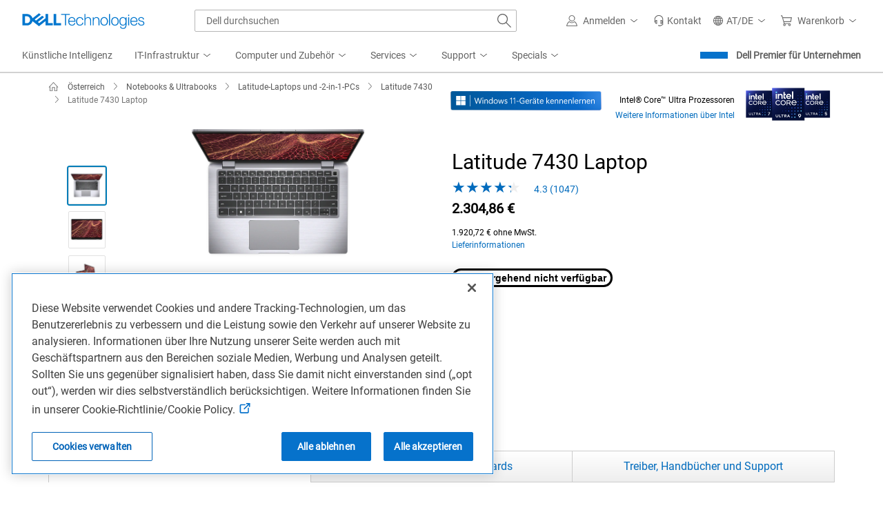

--- FILE ---
content_type: text/html; charset=utf-8
request_url: https://www.dell.com/de-at/shop/dell-laptops/latitude-7430-laptop-oder-2-in-1-system/spd/latitude-14-7430-2-in-1-laptop/gctol743014emea_vp?redirectTo=SOC
body_size: 63172
content:
<!doctype html>
<html lang="de-AT">
<head>
    
    <meta charset="utf-8" />
<meta http-equiv="x-ua-compatible" content="ie=edge" />
<meta name="viewport" content="width=device-width, initial-scale=1" />
<meta name="info" content="ver:1.0.6.58514,gen @ 01.25.26 07:10:30 PM" />
        <meta name="description" content="Latitude 7430 2 in 1 Laptop. Dell bietet ähnliche Produkte an. Ähnliche Produkte und mehr bei Dell kaufen" />
        <meta name="title" content="Latitude 7430 2-in-1 Laptop | Dell Österreich" />
        <meta name="categoryid" content="latitude-laptops" />
        <meta name="productid" content="latitude-14-7430-2-in-1-laptop" />
        <meta name="country" content="at" />
        <meta name="language" content="de" />
        <meta name="region" content="at" />
        <meta name="products" content="gctol743014emea_vp" />
        <meta name="segment" content="bsd" />
        <meta name="pagename" content="at|de|bsd|atbsdt1|stp|shop|euc|productdetails|latitude-14-7430-2-in-1-laptop" />
        <meta name="og:description" content="Latitude 7430 2 in 1 Laptop. Dell bietet ähnliche Produkte an. Ähnliche Produkte und mehr bei Dell kaufen" />
        <meta name="og:title" content="Latitude 7430 2-in-1 Laptop | Dell Österreich" />
        <meta name="og:site_name" content="Dell" />
        <meta name="og:type" content="product.item" />
        <meta name="og:url" content="https://www.dell.com/de-at/shop/notebooks/latitude-7430-laptop/spd/latitude-14-7430-2-in-1-laptop/gctol743014emea_vp" />
        <meta name="twitter:description" content="Latitude 7430 2 in 1 Laptop. Dell bietet ähnliche Produkte an. Ähnliche Produkte und mehr bei Dell kaufen" />
        <meta name="twitter:title" content="Latitude 7430 2-in-1 Laptop | Dell Österreich" />
        <meta name="twitter:card" content="product" />
        <meta name="twitter:site" content="@Dell" />
        <meta name="twitter:url" content="https://www.dell.com/de-at/shop/notebooks/latitude-7430-laptop/spd/latitude-14-7430-2-in-1-laptop/gctol743014emea_vp" />
        <meta name="waapplicationname" content="shop" />
        <meta name="applicationname" content="Browse:Product Detail(STP)" />
        <meta name="conttype" content="shopproductdetails" />
        <meta name="wacontroller" content="productdetails" />
        <meta name="bodyhiding" content="false" />
        <meta name="cmsurl" content="http://cmscontent.dell.com/sites/content/_layouts/dell/WorkbenchPortal.aspx?c=at&amp;l=de&amp;s=bsd&amp;type=p&amp;itemid=latitude-14-7430-2-in-1-laptop" />
        <meta name="dpacustomerredirecturl" content="/de-at/shop" />
        <meta name="Keywords" content="latitude 7430 2 in 1 laptop" />
        <meta name="lastmodifieddate" content="AS:; HS:;SS:; TS:; AP:; SP:; HP:" />
        <meta name="robots" content="index,follow" />

    <title>Latitude 7430 2-in-1 Laptop | Dell Österreich</title>
        <link rel="canonical" href="https://www.dell.com/de-at/shop/notebooks/latitude-7430-laptop/spd/latitude-14-7430-2-in-1-laptop/gctol743014emea_vp" />

        
<link rel="preconnect" href="//i.dell.com" />
<link rel="preconnect" href="//nsm.dell.com" />
<link rel="preconnect" href="//sm.dell.com" />
<link rel="preconnect" href="//dpm.demdex.net" />
<link rel="preconnect" href="//nexus.ensighten.com" />
<link rel="preconnect" href="//nexus.dell.com" />
<link rel="preconnect" href="//cdnssl.clicktale.net" />
<link rel="preconnect" href="//c.evidon.com" />
<link rel="preconnect" href="//afcs.dellcdn.com" />
<link rel="preconnect" href="//afcs.dell.com" />
<link rel="preconnect" href="//apps.bazaarvoice.com" />
<link rel="preconnect" href="//snpi.dell.com" />
<link rel="preconnect" href="//scene7-cdn.dell.com" />
<link rel="preconnect" href="//cdn.mplxtms.com" />
<link rel="preconnect" href="//img.youtube.com" />
<link rel="preconnect" href="//www.youtube.com" />
<link rel="dns-prefetch" href="//i.dell.com" />
<link rel="dns-prefetch" href="//nsm.dell.com" />
<link rel="dns-prefetch" href="//sm.dell.com" />
<link rel="dns-prefetch" href="//recommendations.production.p13n.dell.com" />
<link rel="dns-prefetch" href="//dellinc.tt.omtrdc.net" />
<link rel="dns-prefetch" href="//dpm.demdex.net" />
<link rel="dns-prefetch" href="//nexus.dell.com" />
<link rel="dns-prefetch" href="//nexus.ensighten.com" />
<link rel="dns-prefetch" href="//cdnssl.clicktale.net" />
<link rel="dns-prefetch" href="//c.evidon.com" />
<link rel="dns-prefetch" href="//afcs.dellcdn.com" />
<link rel="dns-prefetch" href="//afcs.dell.com" />
<link rel="dns-prefetch" href="//apps.bazaarvoice.com" />
<link rel="dns-prefetch" href="//snpi.dell.com" />
<link rel="dns-prefetch" href="//scene7-cdn.dell.com" />
<link rel="dns-prefetch" href="//cdn.mplxtms.com" />
<link rel="dns-prefetch" href="//img.youtube.com" />
<link rel="dns-prefetch" href="//www.youtube.com" />




    <link rel="stylesheet" href="//www.dell.com/cdn/assets/csb/configux/bundles/1.0.6.58514/css/bootstrap.min.css" />
    <link rel="stylesheet" href="//www.dell.com/cdn/assets/csb/configux/bundles/1.0.6.58514/css/owl.carousel.min.css" />
        <link rel="preload stylesheet" href="https://www.dell.com/cdn/assets/shop/styles/global-fonts.min.eb45549fea1cad71df6d42da44216e57.css" as="style" />
        <link rel="preload stylesheet" href="https://www.dell.com/cdn/assets/shop/styles/global-reboot.min.2bdbf4dadf979fff8f3f94ea0d289efe.css" as="style" />
        <link rel="preload stylesheet" href="https://www.dell.com/cdn/assets/shop/styles/global-smart-modal.min.8b24262db7d0d86a063f41a4f8f3dca4.css" as="style" />
        <link rel="preload stylesheet" href="https://www.dell.com/cdn/assets/shop/styles/global-smart-popover.min.f28396c8de547746b9776d68758dc7fa.css" as="style" />
        <link rel="preload stylesheet" href="https://www.dell.com/cdn/assets/shop/styles/global-smart-tooltip.min.cf7e578ef2bf3f747ca4b787e65962c0.css" as="style" />
    <link rel="stylesheet" href="//www.dell.com/cdn/assets/csb/configux/bundles/1.0.6.58514/css/styles.min.css" />
        <style>
            #messagebar {
                min-height: 61px;
            }
        </style>
    <script>var dellScriptLoader = (function () {
	"use strict";

	var scriptsArray = [];
	var urlRegex = /^(https:\/\/www\.|https:\/\/|\/\/|\/)?[a-z0-9]+([\-\.]{1}[a-z0-9]+)*\.[a-z]{2,5}(:[0-9]{1,5})?(\/.*)?$/; //exit if not a url or an array

	function scriptsArrayCopy() {
		return JSON.parse(JSON.stringify(scriptsArray));
	}

	//check for valid url
	function isValidUrl(url) {
		return typeof url === "string" && urlRegex.test(url);
	}

	//check for array
	function isValidArray(scripts) {
		return Array.isArray(scripts);
	}

	function load(scripts) {
		if (!(isValidUrl(scripts) || isValidArray(scripts))) {
			return;
		}

		//single url being passed
		if (isValidUrl(scripts)) {
            scriptsArray.push(scripts);
            return;
		}

		//handling of array
		if (isValidArray(scripts)) {
			for (var i = 0; i < scripts.length; ++i) {
				var _script = scripts[i];

				//if array of strings
				if (typeof _script === "string" && isValidUrl(_script)) {
                    scriptsArray.push({ url: _script });
                    continue;
				}

				//if array of objects with url and order
                if (_script.hasOwnProperty("url") && _script.hasOwnProperty("order") && !isNaN(Number(_script.order))) {
					_script.order = Number(_script.order);
					scriptsArray.push(_script);
					continue;
				}

				//if array of objects with only url
                if (_script.hasOwnProperty("url") && isValidUrl(_script.url)) {
                    scriptsArray.push(_script);
                    continue;
				}
			}
		}
	}

	return Object.freeze({
		load: load,
		scriptsArrayCopy: scriptsArrayCopy
	});
})();
</script>
    <script>
    Dell = window.Dell || {};
    Dell.Metrics = Dell.Metrics || {};
    Dell.Metrics.sc = Dell.Metrics.sc || {};
    window.Dell.Metrics.sc = {"country":"at","language":"de","segment":"bsd","customerset":"atbsdt1","waapplicationname":"shop","application_name":"Transactional:Shop:Product Detail(STP)","requestOrigin":"Dell.com","module":"converged_configurator","cms":"stp","multioc":"1","wacontroller":"productdetails","categoryid":"latitude-laptops","dellexperiment":"productdetail:None","productvariant":"latitude-14-7430-2-in-1-laptop","products":"gctol743014emea_vp","productid":"gctol743014emea_vp","pagename":"at|de|bsd|atbsdt1|stp|shop|euc|productdetails|latitude-14-7430-2-in-1-laptop","channel":"https://www.dell.com/de-at/work/shop/notebooks/latitude-7430-laptop/spd/latitude-14-7430-2-in-1-laptop/gctol743014emea_vp","s_account":"dellglobalonline","prod":"true","visitorapito":4000,"bodyhiding":"false","devicetype":"D","dfsauthstate":"cold:no-da:no-dpa","ispcaas":"false","dc":"unknown","isdoorbusterordercode":"false","bcvideo":"false","compatibilityerrmsg":"false","stockstatus":"outofstock"};
</script>
<script>
    Dell.perfmetrics = Dell.perfmetrics || {};

    var usePerformanceMarkers = true;
    if (usePerformanceMarkers && typeof performance === "object" && typeof performance.mark === "function") {
        Dell.perfmetrics.measure = function (spec, start, end) {
            if (typeof performance.measure === "function") {
                performance.measure(spec, start, end);
            }
        };

        Dell.perfmetrics.start = function(marker) {
            performance.mark(marker + '-start');
        }

        Dell.perfmetrics.end = function(marker) {
            performance.mark(marker + '-end');
            Dell.perfmetrics.measure(marker, marker + '-start', marker + '-end');
        }

        Dell.perfmetrics.enabled = usePerformanceMarkers;
    } else {
        Dell.perfmetrics.enabled = false;
        Dell.perfmetrics.measure = function() {};
        Dell.perfmetrics.start = function() {};
        Dell.perfmetrics.end = function() {};
    }

    function perfMetrics(trigger, key) {
        if (!Dell.perfmetrics.enabled) { return; }

        if (typeof trigger === "string" && typeof key === "string" && performance && typeof performance.mark === "function" && Dell.perfmetrics.hasOwnProperty(trigger)) {
            var sensitizedKey = key.replace(/[^a-zA-Z0-9 -]|\s/g, "_"); //strip out everything that is NOT numeric or alphabetic character

            try {
                Dell.perfmetrics[trigger](sensitizedKey);
            } catch (error) {
                cfLog.log(error);
            }
        }
    }
</script>

    <script src="https://www.dell.com/cdn/assets/tnt/adobebundle/shop/bundle_toggle.min.js?v=1.2.1" onerror="console.error('Adobe bundle url is missing')"></script>
    
<style>
    /* purgecss start ignore */
    .cf-close-icon {
        background-image: url(//www.dell.com/cdn/assets/csb/configux/bundles/1.0.6.58514/images/close-gray.svg);
    }
    .cfm-cm-back {
        background-image: url(//www.dell.com/cdn/assets/csb/configux/bundles/1.0.6.58514/images/icon-ui-arrowleft.svg);
    }
    .cf-is-mobile .cf-tab-nav-row .cf-tab-nav  >a {
        background-image: url(//www.dell.com/cdn/assets/csb/configux/bundles/1.0.6.58514/images/icon-ui-arrowright.svg);
    }
    .cf-is-mobile .cf-accordion[cf-is-expanded="true"] .cf-tab-nav > a:after {
        background-image: url(//www.dell.com/cdn/assets/csb/configux/bundles/1.0.6.58514/images/chevron-down.svg);
        background-size: cover;
        position: absolute;
        width: 18px;
        height: 14px;
        content: "";
        right: 0;
        top: 15px;
        bottom: 0;
    }
    .cf-is-mobile .cf-accordion[cf-is-expanded="false"] .cf-tab-nav > a:after {
        background-image: url(//www.dell.com/cdn/assets/csb/configux/bundles/1.0.6.58514/images/icon-ui-arrowright.svg);
        background-size: cover;
        position: absolute;
        width: 8px;
        height: 14px;
        content: "";
        right: 0;
        top: 13px;
        bottom: 0;

    }

    .cf-collapse-wrap[cf-is-expanded="true"] a[cf-toggle-target="validationsErrors_Trigger"]:before {
        content: "\232a";
        color: #444444;
        display: inline-block;
        font-family: 'dell-tech-icons';
        font-size: 14px;
        line-height: 1;
        vertical-align: middle;
        padding: 10px 0 0 0;
        -webkit-transform: rotate(90deg);
        -moz-transform: rotate(90deg);
        -ms-transform: rotate(90deg);
        -o-transform: rotate(90deg);
        transform: rotate(90deg);
    }

    .cf-collapse-wrap[cf-is-expanded="false"] a[cf-toggle-target="validationsErrors_Trigger"]:before {
        content: "\232a";
        color: #444444;
        display: inline-block;
        font-family: 'dell-tech-icons';
        font-size: 12px;
        line-height: 1;
        padding: 0;
    }
    .alienware .cf-pg-title :before {
        content: url('//www.dell.com/cdn/assets/csb/configux/bundles/1.0.6.58514/images/alienwarelogo.png');
        display: block;
        margin: auto;
        text-align: center;
    }

    @font-face {
        font-family: "Open Sans";
        src: url("//www.dell.com/cdn/assets/csb/configux/bundles/1.0.6.58514/fonts/opensans.ttf") format("truetype");
        font-weight: normal;
        font-style: normal
    }

    @font-face {
        font-family: "Open Sans";
        src: url("//www.dell.com/cdn/assets/csb/configux/bundles/1.0.6.58514/fonts/opensans-bold.ttf") format("truetype");
        font-weight: bold;
        font-style: normal
    }
    .owl-prev {
      background-image: url(//www.dell.com/cdn/assets/csb/configux/bundles/1.0.6.58514/images/carousel-prev.svg) !important;
    }

    .owl-prev.disabled {
      background-image: url(//www.dell.com/cdn/assets/csb/configux/bundles/1.0.6.58514/images/carousel-prev-disabled.svg) !important;
    }

    .owl-next {
      background-image: url(//www.dell.com/cdn/assets/csb/configux/bundles/1.0.6.58514/images/carousel-next.svg) !important;
    }

    .owl-next.disabled {
      background-image: url(//www.dell.com/cdn/assets/csb/configux/bundles/1.0.6.58514/images/carousel-next-disabled.svg) !important;
    }
    .cf-footer a.toolbar_feedback {
        background: url(//www.dell.com/cdn/assets/csb/configux/bundles/1.0.6.58514/images/feedback.gif) no-repeat 0 50%;
    }
    .s7gvwt-holder .s7container .s7gvwt-components-container .s7gvwt-hotspot-container .s7gvwt-hotspot-icon {
        background: url(//www.dell.com/cdn/assets/csb/configux/bundles/1.0.6.58514/images/hotspot-round-stroke-thick.svg) no-repeat;
    }
    .s7gvwt-holder .s7container .s7gvwt-components-container .s7zoomview[cursortype="zoomin"] {
        cursor: url(//www.dell.com/cdn/assets/csb/configux/bundles/1.0.6.58514/images/zoomincursor.png), auto;
    }
    .s7gvwt-holder .s7container .s7gvwt-components-container .s7zoomview[cursortype="reset"] {
        cursor: url( //www.dell.com/cdn/assets/csb/configux/bundles/1.0.6.58514 /images/zoomoutcursor.png), auto;
    }
    .s7gvwt-holder .s7container .s7gvwt-components-container .s7gvwt-zoomview-container.s7zoomout .s7zoomview[cursortype="zoomin"] {
        cursor: url(//www.dell.com/cdn/assets/csb/configux/bundles/1.0.6.58514/images/zoomoutcursor.png), auto;
    }
    .s7gvwt-holder .s7container .s7gvwt-components-container .s7gvwt-zoomview-container.s7zoomout .s7zoomview[cursortype="reset"] {
        cursor: url(//www.dell.com/cdn/assets/csb/configux/bundles/1.0.6.58514/images/zoomoutcursor.png), auto;
    }
    .s7siwt-image-view .s7siwt-hotspot-container .s7siwt-hotspot-icon {
        background: url(//www.dell.com/cdn/assets/csb/configux/bundles/1.0.6.58514/images/hotspot-round-stroke-thick.svg) no-repeat;
    }
    #scene-7-container-spin-image-message .s7instructionalmessage {
        background-image: url(//scene7-cdn.dell.com/is/image/Scene7SharedAssets/IconEffect_spin_sprite?scl=1&fmt=png-alpha);
        background-position: 0px -400px;
    }
    #gp {
        margin-top: 0;
        border-top: 0;
    }
    .ux-multi-select.selected .ux-check-box {
        background-image: url('//www.dell.com/cdn/assets/csb/configux/bundles/1.0.6.58514/images/check.svg');
    }
    .ux-configurator > [cf-is-expanded="false"] .cf-collapse-head:after, .cf-leftnavigation-overflow-down {
        background-image: url('//www.dell.com/cdn/assets/csb/configux/bundles/1.0.6.58514/images/chevron-cir-down_blue.svg');
    }
    .ux-configurator > [cf-is-expanded="true"] .cf-collapse-head:after, .cf-leftnavigation-overflow-up {
        background-image: url('//www.dell.com/cdn/assets/csb/configux/bundles/1.0.6.58514/images/chevron-cir-up_blue.svg');
    }
    .cf-tr-details-toggle::before {
        background-image: url('//www.dell.com/cdn/assets/csb/configux/bundles/1.0.6.58514/images/chevron-down.svg');
    }
    .cf-top-rail-expanded .cf-tr-details-toggle::before {
        background-image: url('//www.dell.com/cdn/assets/csb/configux/bundles/1.0.6.58514/images/chevron-up.svg');
    }
    .cf-info-dialog-icon {
        vertical-align: -7px;
        content: url('//www.dell.com/cdn/assets/csb/configux/bundles/1.0.6.58514/images/info-icon.svg');
        height:25px;
        width:25px;
    }
    .cf-deals-icon {
        vertical-align: -7px;
        content: url('//www.dell.com/cdn/assets/csb/configux/bundles/1.0.6.58514/images/dds__tag-deal.svg');
        height: 25px;
        width: 25px;
        margin-right: 5px;
    }
    .cf-share-icon {
        vertical-align: -3px;
        content: url('//www.dell.com/cdn/assets/csb/configux/bundles/1.0.6.58514/images/dds__network-share.svg');
        height: 20px;
        width: 20px;
        margin-right: 8px;
    }
    .cf-hmx-iframes .cf-hmx-close {
        background-image: url('//www.dell.com/cdn/assets/csb/configux/bundles/1.0.6.58514/images/close-gray.svg');
    }

    .cf-compatible-task {
        content: url('//www.dell.com/cdn/assets/csb/configux/bundles/1.0.6.58514/images/cf-task-check.svg');
        position: relative;
        margin-left: 2px;
    }
    .cf-icon-invalid {
        background-image: url('//www.dell.com/cdn/assets/csb/configux/bundles/1.0.6.58514/images/dds__alert-error.svg');
    }

/* purgecss end ignore */
</style>


<link rel="preload" href="/xxZc3_ORd/6SxQTvY/63p/qSNJIAbw/5SYNpNbzN7bfhQa7S5/FXQ1K1RKBQ/TW/IMUj13SGAB" as="script" type="text/javascript" fetchpriority="low"></head>
<body class="cf-is-not-mobile  cf-show-bottom-rail">
<svg aria-hidden="true" style="position: absolute; width: 0; height: 0; overflow: hidden;" version="1.1" xmlns="http://www.w3.org/2000/svg" xmlns:xlink="http://www.w3.org/1999/xlink">
    <style type="text/css">
        </style>
    <defs>
        <symbol id="alert-info-cir" viewBox="0 0 32 32"><path d="M16 1.884c-7.796 0-14.116 6.32-14.116 14.116s6.32 14.116 14.116 14.116c7.796 0 14.116-6.32 14.116-14.116s-6.32-14.116-14.116-14.116zM16 28.234c-6.746 0-12.234-5.488-12.234-12.234s5.488-12.234 12.234-12.234 12.234 5.488 12.234 12.234-5.488 12.234-12.234 12.234z"></path><path d="M14.871 7.817h2.258v2.258h-2.258v-2.258z"></path><path d="M14.871 12.888h2.258v11.295h-2.258v-11.295z"></path></symbol>
    </defs>
</svg>
<script>perfMetrics("start", "bodyGlobal");</script>
<style>
    .cfm-main-screen {
        padding-top: 0 !important;
    }
</style>

<div id="masthead">


<!--wmm:ignore-->
    <style nonce="">@charset "UTF-8";.UMH .mh-cart.empty .icon:before{display:none}.UMH .mh-cart .icon:before{content:attr(mh-bubble-count)}@media only screen and (min-width:0){.UMH .mh-cart .icon{display:block}.UMH .mh-cart .icon:before{right:-3px;top:-2px}}.UMH .mh-cart-dropdown{border-bottom:1px solid #f9f9f9;box-sizing:border-box;z-index:100}.UMH .mh-cart-dropdown .dropdown-title{padding:16px 16px 0}.UMH .mh-cart-dropdown a{display:block;text-decoration:none}.UMH .mh-cart-empty{display:none}.UMH .mh-cart.empty .mh-cart-empty{display:block}.UMH .mh-cart.empty .mh-cart-loaded{display:none}.UMH .mh-cart-empty-label{border-bottom:1px solid #c8c9c7;padding-bottom:80px}.UMH .mh-cart-content .mh-ct-dd-cartInfo{color:#636363;line-height:20px}.UMH .mh-cart-content .mh-ct-dd-cartInfo>span{padding:0 16px}.UMH .mh-cart-content ul{list-style-type:none;margin:0;padding:0}.UMH .mh-cart-content a{color:#444}.UMH .mh-cart-list-item{padding:0 16px}.UMH .mh-cart-list-item a{border-bottom:1px solid #c8c9c7;color:#0e0e0e;line-height:20px;outline-width:0}.UMH .mh-cart-list-item .mh-ct-hp-subtotal-wrap .mh-cart-category-label{color:#0e0e0e;font-size:.875em}.UMH .mh-cart-list-item .mh-ct-hp-subtotal-wrap .mh-cart-subtotal{color:#0e0e0e}.UMH .mh-cart-list-item:last-child{align-items:center;display:flex;padding:0}.UMH .mh-cart-list-item:last-child a{border-bottom:none;color:#636363;width:100%}.UMH.user-is-tabbing .mh-cart-list-item a:focus{outline:1px solid #00468b}.UMH .mh-cart-subtotal{display:flex;justify-content:space-between}.UMH .mh-cart-category-label{font-size:.875em;line-height:20px}.UMH .mh-cart-category-label .mh-saved-carts-count{display:inline-block;margin-left:4px}.UMH .mh-saved-subtotal-label{font-size:.75em;line-height:20px}.UMH .mh-saved-subtotal-price{font-size:.75em;font-weight:700;text-align:right}@media only screen and (min-width:0){.UMH .mh-cart-dropdown{width:auto}.UMH .mh-cart-dropdown .mh-close{padding:16px}.UMH .mh-cart-dropdown h2.dropdown-title{display:none}.UMH .mh-cart-list-item a{padding:14px 0}.UMH .mh-cart-list-item:last-child a{padding:12px 16px}}@media only screen and (min-width:1024px){.UMH .mh-cart-dropdown{height:auto;width:256px}.UMH .mh-cart-dropdown h2.dropdown-title{display:block}.mh-cart-list-item a{padding:10px 0}.mh-cart-list-item:hover{background-color:#f0f0f0}.mh-cart-list-item:last-child a{padding:18px 16px}}.UMH .mh-close{display:flex;justify-content:flex-end}.UMH .mh-close a{display:inline-flex;height:15px;line-height:15px}.UMH .mh-close svg{height:15px;width:15px}@media only screen and (min-width:1024px){.UMH .mh-close{display:none}}.UMH .mh-contact{display:none}.UMH .mh-contact label{fill:#636363;color:#636363}.UMH .mh-contact>button>span:before{margin-right:6px}.UMH .mh-contact-nav>button>span:before{margin-right:9px}.UMH .menu-list-item>.mh-contact-btn,.UMH .mh-contact-icon .mh-flyout-wrapper>.mh-contact-btn{height:56px}.UMH .menu-list-item>.mh-contact-btn>span:before,.UMH .mh-contact-icon .mh-flyout-wrapper>.mh-contact-btn>span:before{background-image:url("data:image/svg+xml;charset=utf-8,%3Csvg width='16' height='16' viewBox='0 0 32 32' fill='none' xmlns='http://www.w3.org/2000/svg'%3E%3Cpath d='M16 0c-.138-.006-.3-.009-.463-.009-6.602 0-11.974 5.271-12.136 11.834v8.755h1.54v.34a4.26 4.26 0 0 0 4.26 4.26h2V14h-2a4.26 4.26 0 0 0-3.649 2.1l-.011.02v-4.28c.161-5.397 4.575-9.711 9.996-9.711.163 0 .326.004.487.012l-.023-.001c.168-.01.363-.016.561-.016 5.391 0 9.769 4.335 9.839 9.709v4.287A4.267 4.267 0 0 0 22.805 14h-2.004v11.18h2a4.26 4.26 0 0 0 3.649-2.1l.011-.02v3.42l-6.46 3.38h-2.94V28h-2.12v4h5.62l8-4.24v-16C28.434 5.231 23.111-.013 16.563-.013c-.198 0-.394.005-.59.014L16.001 0zM7.08 18.26v-.003a2.12 2.12 0 0 1 1.994-2.116h.006v6.9a2.121 2.121 0 0 1-2-2.117v-.004zm17.84 2.66v.003a2.12 2.12 0 0 1-1.994 2.116h-.006v-6.9c1.118.065 2 .988 2 2.117v.004z' fill='%23636363'/%3E%3C/svg%3E");background-position:50%;background-repeat:no-repeat;background-size:16px 16px;content:"";display:inline-block;height:16px;margin-right:4px;padding:4px;width:16px}@media only screen and (min-width:0){.UMH .mh-contact-icon.mh-contact-btn{height:auto!important}.UMH .mh-contact-icon.mh-contact-btn>span{align-items:center;display:flex}.UMH .mh-contact-icon.mh-contact-btn>span:before{margin-right:12px;position:relative}}@media only screen and (min-width:1024px){.UMH .mh-contact{display:block}}.UMH .flyoutOverlay{background:#000;content:"";cursor:pointer;display:none;height:calc(100vh - 58px);left:0;opacity:.5;position:fixed;width:100%;z-index:1000}.UMH .mh-utility-dwell-path{background-color:transparent;clip-path:polygon(100% 0,0 100%,100% 100%);display:none;left:-99%;position:absolute;top:0}.UMH .mh-utility-dwell-path:after,.UMH .mh-utility-dwell-path:before{display:none!important}.UMH .mh-flyout-wrapper{position:relative}.UMH .mh-flyout-wrapper>a[aria-expanded=true]{background:#f5f6f7}.UMH .mh-flyout-link{align-items:center;background-color:transparent;border:none;display:block;justify-content:center;padding:0;position:relative;text-decoration:none}.UMH .mh-flyout-link .icon{background:0 0;display:flex;position:relative}.UMH .mh-flyout-link .icon:before{background-color:#0672cb;border-radius:50%;color:#fff;display:block;font-size:.5em;font-weight:500;height:12px;line-height:12px;position:absolute;text-align:center;width:12px}.UMH .mh-flyout-link .label{font-size:.875em;padding:0}.UMH .mh-flyout-link:focus{outline-width:0}.UMH .mh-flyout-link~.flyout{background:#fff;border-radius:2px;box-shadow:0 4px 16px rgba(0,43,85,.12);box-sizing:border-box;height:auto;right:-1px;text-align:left;z-index:1001}.UMH .mh-flyout-link>span{align-items:center;cursor:pointer;height:100%;justify-content:center;width:100%}.UMH .mh-flyout-link>span:after{content:"";height:12px;top:40%;transition:transform .2s linear;width:12px}#mh-unified-footer.user-is-tabbing .mh-flyout-link:focus,.UMH.user-is-tabbing .mh-flyout-link:focus{box-shadow:0 0 0 1px #00468b}@media only screen and (min-width:0){.UMH .mh-top .right-column .mh-flyout-link:hover{border-bottom:2px solid #636363}.UMH .mh-flyout-link{height:58px;position:static;width:48px}.UMH .mh-flyout-link .icon svg{height:24px;width:24px}.UMH .mh-flyout-link>span{display:block;padding:17px 12px}.UMH .mh-flyout-link>span .label,.UMH .mh-flyout-link>span:after{display:none}.UMH .mh-flyout-link>span>span:not(.label){margin-right:0}.UMH .mh-flyout-link~.flyout{bottom:0;max-width:320px;overflow-x:hidden;overflow-y:auto;position:fixed;right:0;top:58px;transform:translateX(110%);transition:transform .3s ease-out;width:320px;will-change:transform}.UMH .mh-flyout-link:hover .UMH .mh-flyout-link~.flyout.hide{background:0 0}.UMH .mh-flyout-link:hover .UMH .mh-flyout-link~.flyout.hide>*{transform:translateX(0)}.UMH .mh-flyout-link.show~.flyoutOverlay,.UMH .mh-flyout-link[aria-expanded=true]~.flyoutOverlay{display:block}.UMH .mh-flyout-link.show~.flyout,.UMH .mh-flyout-link[aria-expanded=true]~.flyout{transform:translateX(0)}}@media only screen and (min-width:1024px){.UMH .mh-top .right-column .mh-flyout-link:hover{border-bottom:0}.UMH .mh-bottom .flyoutOverlay{position:absolute;top:var(--overlayTop)}.UMH .mh-bottom .utilityTop{top:58px}.UMH .mh-flyout-wrapper .mh-flyout-link{height:56px;padding:0 8px;width:auto}.UMH .mh-flyout-wrapper .mh-flyout-link .icon:before{right:-4px!important;top:-4px!important}.UMH .mh-flyout-wrapper .mh-flyout-link svg{height:16px;width:16px}.UMH .mh-flyout-wrapper .mh-flyout-link~.flyout{display:none;transition:none}.UMH .mh-flyout-wrapper .mh-flyout-link>span{display:flex;padding:0}.UMH .mh-flyout-wrapper .mh-flyout-link>span .label,.UMH .mh-flyout-wrapper .mh-flyout-link>span:after{display:block}.UMH .mh-flyout-wrapper .mh-flyout-link>span>span:not(.label){margin-right:8px}.UMH .mh-flyout-wrapper .mh-flyout-link[aria-expanded=true]~.flyoutOverlay{display:none}.UMH .mh-flyout-wrapper .mh-flyout-link[aria-expanded=true] span:after{transform:rotate(-180deg)}.UMH .mh-flyout-wrapper .mh-flyout-link[aria-expanded=true]~.flyout{border:1px solid #f9f9f9;bottom:auto;display:block;font-size:1em;height:auto;margin-top:0;max-width:none;min-height:50px;overflow-y:visible;position:absolute;top:auto;width:auto}}header#unified-masthead{font-size:16px!important}.UMH{background-color:#fff;border-bottom:2px solid #d2d2d2;display:flex;flex-direction:column;font-display:swap;font-family:Roboto,Arial,Helvetica,sans-serif;position:relative;width:100%;z-index:1000}.UMH,.UMH *,.UMH :after,.UMH :before{box-sizing:border-box}.UMH .mh-top{height:56px;justify-content:space-between;position:relative}.UMH .mh-top,.UMH .mh-top .left-column,.UMH .mh-top .right-column{align-items:center;display:flex}.UMH .mh-top .left-column{flex:1}.UMH .mh-top .left-column .mh-mobile-nav-toggle{-webkit-tap-highlight-color:transparent;align-items:center;background-color:transparent;border-radius:0;border-width:0;cursor:pointer;display:flex;justify-content:center;padding:18px 14px}.UMH .mh-top .left-column .mh-mobile-nav-toggle.mh-nav-open,.UMH .mh-top .left-column .mh-mobile-nav-toggle.open,.UMH .mh-top .left-column .mh-mobile-nav-toggle:hover{background:#f0f0f0;border-bottom:2px solid #636363}.UMH .mh-top .left-column .mh-mobile-nav-toggle:hover{margin-bottom:-2px}.UMH .mh-top .left-column .mh-mobile-nav-toggle.open:hover{margin-bottom:0}.UMH .mh-top .left-column .mh-mobile-nav-toggle .mh-nav-menu-icon{border:none;cursor:pointer;display:flex;height:20px;position:relative;transform:rotate(0);transition:transform .5s ease-in-out;width:20px;will-change:transform}.UMH .mh-top .left-column .mh-mobile-nav-toggle .mh-nav-menu-icon span{background:#636363;border-radius:2px;display:block;height:2px;left:0;opacity:1;position:absolute;transform:rotate(0);transition:transform .25s ease-in-out;width:100%}.UMH .mh-top .left-column .mh-mobile-nav-toggle .mh-nav-menu-icon span:first-child{top:0}.UMH .mh-top .left-column .mh-mobile-nav-toggle .mh-nav-menu-icon span:nth-child(2),.UMH .mh-top .left-column .mh-mobile-nav-toggle .mh-nav-menu-icon span:nth-child(3){top:8px}.UMH .mh-top .left-column .mh-mobile-nav-toggle .mh-nav-menu-icon span:nth-child(4){top:16px}.UMH .mh-top .left-column .mh-mobile-nav-toggle.open .mh-nav-menu-icon span:first-child{left:50%;top:10px;width:0}.UMH .mh-top .left-column .mh-mobile-nav-toggle.open .mh-nav-menu-icon span:nth-child(2){left:-12.5%;transform:rotate(45deg);width:125%}.UMH .mh-top .left-column .mh-mobile-nav-toggle.open .mh-nav-menu-icon span:nth-child(3){left:-12.5%;transform:rotate(-45deg);width:125%}.UMH .mh-top .left-column .mh-mobile-nav-toggle.open .mh-nav-menu-icon span:nth-child(4){left:50%;top:10px;width:0}.UMH .mh-top .left-column .mh-header-wrapper{display:flex;flex:1}.UMH .mh-top .left-column .mh-logo a{display:flex;padding:8px}.UMH .mh-top .left-column .mh-logo a:focus{outline:1px solid #00468b}.UMH .mh-top .left-column .mh-logo a.dellLogoWrapper svg{fill:#0477cf}.UMH .mh-top .center-column{justify-content:space-evenly;position:absolute;top:calc(100% + 8px);width:100%}.UMH .mh-top .right-column{display:flex}.UMH .mh-top .right-column .country-selector,.UMH .mh-top .right-column .language-switcher-compact-model{display:none}.UMH .mh-top .dropdown-title{color:#636363;font-size:1em;font-weight:700;line-height:24px;margin:0 0 16px}.UMH>*{font-display:swap;font-family:Roboto,Arial,Helvetica,sans-serif}.UMH .mh-overlay-background{background-color:rgba(0,0,0,.7);display:none;height:100%;position:absolute;width:100%;z-index:999}.UMH .mh-overlay-background.show{display:block}.UMH .skip-nav-link{align-items:center;background:#0063b8;border-radius:2px;color:#fff;display:flex;flex:none;font-size:1em;font-weight:500;justify-content:center;line-height:24px;margin:10px 0 0 10px;opacity:0;padding:12px 16px;position:absolute;text-decoration:none;transform:translateY(-150%);z-index:1000}.UMH .skip-nav-link:focus{border:2px solid #fff;opacity:1;outline:1px solid #00468b;outline-offset:0;transform:translateY(0)}.mh-ele-fixed-pos{position:fixed!important;top:0}@media only screen and (min-width:0){.UMH{padding-top:0}.UMH .mh-top{height:58px}.UMH .mh-top .left-column .mh-mobile-nav-toggle{margin-left:4px}.UMH .mh-top .left-column .mh-logo{padding:0}.UMH .mh-top .left-column .mh-logo a.delltechLogoWrapper{padding:20px 12px}.UMH .mh-top .left-column .mh-logo a{padding:9px 12px}.UMH .mh-bottom.non-commerce{height:0}.UMH .mh-bottom{height:68px}.UMH .right-column{margin-right:4px}.UMH[data-state=mobile-expanded]{position:fixed;top:0}.UMH[data-state=mobile-expanded] .mh-search{z-index:-1}.UMH[data-state=mobile-expanded] .mh-bottom>.flyoutOverlay{display:block}.UMH[data-state=mobile-expanded] .mh-nav{transform:translateX(0)}.UMH[data-state=mobile-expanded] .mh-nav .divider{padding:16px}.UMH[data-state=mobile-expanded] .mh-nav nav>ul{position:fixed}.UMH[data-state=mobile-expanded] .mh-nav .divider:before{border-bottom:1px solid #c8c9c7;content:"";display:block;width:100%}.UMH[data-state=mobile-expanded] .mh-nav .mob-country-selector{display:flex!important}.UMH[data-state=mobile-expanded] .mh-nav .mob-country-selector .country-selector{display:flex}.UMH[data-state=mobile-expanded] .mh-nav .mob-country-selector .flyout{display:none}}@media only screen and (min-width:768px){.UMH .mh-top .left-column .mh-logo a.delltechLogoWrapper{padding:16px 12px 18px}.UMH .mh-top .left-column .mh-logo a.delltechLogoWrapper svg.dellTechLogo{enable-background:new 0 0 1017 132;height:23px;width:182px}.UMH .mh-top .left-column .mh-logo a.delltechLogoWrapper svg.dellTechLogo path{fill:#0076ce}.UMH .mh-bottom{height:0;width:100%}}@media only screen and (min-width:1024px){.UMH{padding-top:2px}.UMH .mh-top{height:auto;margin:0 24px}.UMH .mh-top .left-column .mh-logo{padding:0}.UMH .mh-top .left-column .mh-logo a.delltechLogoWrapper{align-items:center;height:56px;padding:0 6px}.UMH .mh-top .left-column .mh-logo a.delltechLogoWrapper svg.dellTechLogo{height:23px;padding:0;width:182px}.UMH .mh-top .left-column .mh-mobile-nav-toggle{display:none}.UMH .mh-top .right-column{justify-content:flex-end;margin-right:0}.UMH .mh-top .right-column .label{color:#636363;font-size:.875em;font-weight:400;line-height:20px;margin-bottom:0;padding:0;text-transform:none}.UMH .mh-top .right-column .mh-label{color:#636363;font-size:1em;font-weight:400;line-height:20px;text-transform:none}.UMH .mh-top .right-column .mh-flyout-link:hover .label{color:#0e0e0e}.UMH .mh-top .right-column .mh-flyout-link .icon{height:16px;width:16px}.UMH .mh-top .right-column .mh-contact-dropdown .mh-contact-list-item .mh-contact-flyout-icon{padding-right:0}.UMH .mh-top .right-column .mh-contact-dropdown .mh-contact-list-item .label{display:inline-block;font-size:.875em;margin-left:14px}.UMH .mh-top .right-column .country-selector,.UMH .mh-top .right-column .language-switcher-compact-model{display:block}.UMH .mh-bottom{display:block;height:auto;max-height:70px}.UMH .mh-bottom.non-commerce{height:46px}}.mh-nav .mh-menu-chevron.left{background-position:50%;height:20px;margin-right:6px;transform:rotate(180deg);width:20px}.mh-nav nav .child-nav>button:after{content:"";display:block;padding:15px;position:absolute;right:0}.mh-nav nav a,.mh-nav nav button{word-wrap:break-word;color:#636363;display:flex;font-size:1em;justify-content:flex-start;text-decoration:none}.mh-nav nav button{background-color:transparent;border:0;cursor:pointer;padding:0;text-align:left}.mh-nav nav ul{list-style-type:none;margin:0;padding:0}.mh-nav nav li{-webkit-tap-highlight-color:transparent;cursor:pointer;font-weight:400}.mh-nav nav li a:focus,.mh-nav nav li button:focus{outline:1px solid #00468b}.mh-nav nav ul.sub-nav{background-color:#fff;top:46px;z-index:1001}.mh-nav nav ul.sub-nav li>ul.sub-nav{background-color:#f0f0f0}.mh-nav nav ul.sub-nav li>ul.sub-nav li>ul.sub-nav{background-color:#e0e1e2}.mh-nav nav ul.sub-nav .mh-hide-mob-links{display:none}.mh-nav .deals-menu>button.mh-hide{display:block!important}.mh-nav .mh-top-nav{display:flex;justify-content:space-between;width:100%}@media only screen and (min-width:0){.mh-nav{background-color:#fff;box-shadow:0 3px 8px rgba(0,43,85,.12);height:calc(100% - 58px);position:fixed;transform:translateX(-110%);transition:transform .3s ease-out;width:320px;will-change:transform;z-index:1001}.mh-nav,.mh-nav nav,.mh-nav nav>ul{overflow-x:hidden}.mh-nav nav>ul{height:100%;overflow-y:auto;padding-top:48px;width:320px}.mh-nav nav>ul>li:hover{background:#f5f6f7}.mh-nav nav>ul>li.divider:hover{background:0 0}.mh-nav nav>ul>li>a>span{word-wrap:break-word;padding-right:20px}.mh-nav nav>ul>li[aria-expanded=true]>.sub-nav,.mh-nav nav>ul>li[aria-expanded=true]>.sub-nav>li{pointer-events:auto}.mh-nav nav>ul>li[aria-expanded=true]>.sub-nav>li:hover{background:#f0f0f0}.mh-nav nav>ul>li[aria-expanded=true]>.sub-nav>li:not(.child-nav) a,.mh-nav nav>ul>li[aria-expanded=true]>.sub-nav>li[aria-expanded=true]>.sub-nav,.mh-nav nav>ul>li[aria-expanded=true]>.sub-nav>li[aria-expanded=true]>.sub-nav>li{pointer-events:auto}.mh-nav nav>ul>li[aria-expanded=true]>.sub-nav>li[aria-expanded=true]>.sub-nav>li:hover{background:#e0e1e2}.mh-nav nav>ul>li[aria-expanded=true]>.sub-nav>li[aria-expanded=true]>.sub-nav>li:not(.child-nav) a,.mh-nav nav>ul>li[aria-expanded=true]>.sub-nav>li[aria-expanded=true]>.sub-nav>li[aria-expanded=true]>.sub-nav,.mh-nav nav>ul>li[aria-expanded=true]>.sub-nav>li[aria-expanded=true]>.sub-nav>li[aria-expanded=true]>.sub-nav>li,.mh-nav nav>ul>li[aria-expanded=true]>.sub-nav>li[aria-expanded=true]>.sub-nav>li[aria-expanded=true]>.sub-nav>li a{pointer-events:auto}.mh-nav nav>ul>li>.sub-nav,.mh-nav nav>ul>li>.sub-nav>li{pointer-events:none}.mh-nav nav>ul>li>.sub-nav>li a{word-wrap:break-word;padding-right:20px;pointer-events:none}.mh-nav nav>ul>li>.sub-nav>li a.dell-chat-link-setup{padding-right:0}.mh-nav nav>ul>li>.sub-nav>li a,.mh-nav nav>ul>li>.sub-nav>li li,.mh-nav nav>ul>li>.sub-nav>li ul{pointer-events:none}.mh-nav nav>ul>li>.sub-nav>li[aria-expanded=true]>.sub-nav-wrapper>.sub-nav,.mh-nav nav>ul>li>.sub-nav>li[aria-expanded=true]>.sub-nav-wrapper>.sub-nav a{pointer-events:auto}.mh-nav nav a,.mh-nav nav button{font-size:1em}.mh-nav nav .menu-list-item .nav-title{color:#0e0e0e;font-weight:600}.mh-nav nav ul{display:block;flex-direction:column}.mh-nav nav ul li{align-items:center;display:block;padding:13px 16px}.mh-nav nav ul li[aria-expanded=true] .country-list-container>li[aria-expanded=true]>.sub-nav-wrapper>.sub-nav,.mh-nav nav ul li[aria-expanded=true]>.sub-nav{display:flex!important;transform:translateZ(0);transition:transform .3s ease-out,visibility .1s ease-out;visibility:visible}.mh-nav nav ul li .chevron-csel-mob{float:right;transform:scale(1.89) rotate(-90deg)}.mh-nav nav ul li.mh-back-list-item{display:flex}.mh-nav nav ul li.mh-back-list-item .mh-back-button{align-items:center;background:0 0;border:none;display:inline-flex;justify-content:flex-start;width:100%}.mh-nav nav ul li ul.sub-nav{height:100%;left:0;overflow-x:hidden;overflow-y:auto;position:fixed;top:0;transform:translate3d(100%,0,0);transition:transform .3s ease-out,visibility .4s ease-out;visibility:hidden;width:320px;will-change:transform}.mh-nav nav ul li ul.sub-nav .mh-hide-mob-links{display:flex}.mh-nav nav ul li ul.sub-nav .mh-mastheadTitle{color:#0e0e0e;font-weight:600}.mh-nav nav ul li:not(.child-nav){display:block}.mh-nav nav .mh-hide-mob-links,.mh-nav nav .mob-country-selector,.mh-nav nav .mob-language-switcher{display:flex}.mh-nav nav .child-nav>a,.mh-nav nav button{position:relative}.mh-nav nav a,.mh-nav nav button{display:block;width:100%}.mh-nav nav .child-nav>button:after{top:0}}@media only screen and (min-width:1024px){.mh-nav{background-color:transparent;box-shadow:none;font-size:1em;transform:none;transition:all 0s ease 0s;width:100%;will-change:unset;z-index:auto}.mh-nav,.mh-nav nav{height:auto;overflow-x:visible;position:relative}.mh-nav nav{display:inline-block;padding:0 16px}.mh-nav nav>ul{height:auto;overflow-x:visible;overflow-y:visible;position:static}.mh-nav nav>ul>li .sub-nav,.mh-nav nav>ul>li .sub-nav>li,.mh-nav nav>ul>li .sub-nav>li a,.mh-nav nav>ul>li .sub-nav>li li,.mh-nav nav>ul>li .sub-nav>li ul{pointer-events:auto}.mh-nav nav a,.mh-nav nav button{font-size:.875em}.mh-nav nav>ul>li:focus{outline:1px solid #00468b}.mh-nav nav>ul>li>a>span{word-wrap:break-word;padding-right:0}.mh-nav nav>ul>li:active{box-shadow:inset 0 -2px 0 #1d73c2}.mh-nav nav>ul>li.uActived,.mh-nav nav>ul>li:hover{background:#f5f6f7;box-shadow:inset 0 -2px 0 #707070}.mh-nav nav>ul>li.uActived.child-nav .mh-top-nav-button span:after,.mh-nav nav>ul>li:hover.child-nav .mh-top-nav-button span:after{transform:rotate(-180deg)}.mh-nav nav>ul>li.uActived>.uActived>li:hover,.mh-nav nav>ul>li.uActived>ul.sub-nav>li:hover,.mh-nav nav>ul>li:hover>.uActived>li:hover,.mh-nav nav>ul>li:hover>ul.sub-nav>li:hover{background:#f0f0f0}.mh-nav nav>ul>li.uActived>.uActived>li:hover>.uActived,.mh-nav nav>ul>li.uActived>.uActived>li:hover>ul.sub-nav,.mh-nav nav>ul>li.uActived>ul.sub-nav>li:hover>.uActived,.mh-nav nav>ul>li.uActived>ul.sub-nav>li:hover>ul.sub-nav,.mh-nav nav>ul>li:hover>.uActived>li:hover>.uActived,.mh-nav nav>ul>li:hover>.uActived>li:hover>ul.sub-nav,.mh-nav nav>ul>li:hover>ul.sub-nav>li:hover>.uActived,.mh-nav nav>ul>li:hover>ul.sub-nav>li:hover>ul.sub-nav{display:flex}.mh-nav nav>ul>li.uActived>.uActived>li:hover>.uActived li:hover,.mh-nav nav>ul>li.uActived>.uActived>li:hover>ul.sub-nav li:hover,.mh-nav nav>ul>li.uActived>ul.sub-nav>li:hover>.uActived li:hover,.mh-nav nav>ul>li.uActived>ul.sub-nav>li:hover>ul.sub-nav li:hover,.mh-nav nav>ul>li:hover>.uActived>li:hover>.uActived li:hover,.mh-nav nav>ul>li:hover>.uActived>li:hover>ul.sub-nav li:hover,.mh-nav nav>ul>li:hover>ul.sub-nav>li:hover>.uActived li:hover,.mh-nav nav>ul>li:hover>ul.sub-nav>li:hover>ul.sub-nav li:hover{background:#e0e1e2}.mh-nav nav>ul>li.uActived>.uActived>li:hover>.uActived li:hover>.uActived,.mh-nav nav>ul>li.uActived>.uActived>li:hover>.uActived li:hover>ul.sub-nav,.mh-nav nav>ul>li.uActived>.uActived>li:hover>ul.sub-nav li:hover>.uActived,.mh-nav nav>ul>li.uActived>.uActived>li:hover>ul.sub-nav li:hover>ul.sub-nav,.mh-nav nav>ul>li.uActived>ul.sub-nav>li:hover>.uActived li:hover>.uActived,.mh-nav nav>ul>li.uActived>ul.sub-nav>li:hover>.uActived li:hover>ul.sub-nav,.mh-nav nav>ul>li.uActived>ul.sub-nav>li:hover>ul.sub-nav li:hover>.uActived,.mh-nav nav>ul>li.uActived>ul.sub-nav>li:hover>ul.sub-nav li:hover>ul.sub-nav,.mh-nav nav>ul>li:hover>.uActived>li:hover>.uActived li:hover>.uActived,.mh-nav nav>ul>li:hover>.uActived>li:hover>.uActived li:hover>ul.sub-nav,.mh-nav nav>ul>li:hover>.uActived>li:hover>ul.sub-nav li:hover>.uActived,.mh-nav nav>ul>li:hover>.uActived>li:hover>ul.sub-nav li:hover>ul.sub-nav,.mh-nav nav>ul>li:hover>ul.sub-nav>li:hover>.uActived li:hover>.uActived,.mh-nav nav>ul>li:hover>ul.sub-nav>li:hover>.uActived li:hover>ul.sub-nav,.mh-nav nav>ul>li:hover>ul.sub-nav>li:hover>ul.sub-nav li:hover>.uActived,.mh-nav nav>ul>li:hover>ul.sub-nav>li:hover>ul.sub-nav li:hover>ul.sub-nav{display:flex}.mh-nav nav>ul>li.uActived>.uActived>li:hover>.uActived li:hover>.uActived li:hover,.mh-nav nav>ul>li.uActived>.uActived>li:hover>.uActived li:hover>ul.sub-nav li:hover,.mh-nav nav>ul>li.uActived>.uActived>li:hover>ul.sub-nav li:hover>.uActived li:hover,.mh-nav nav>ul>li.uActived>.uActived>li:hover>ul.sub-nav li:hover>ul.sub-nav li:hover,.mh-nav nav>ul>li.uActived>ul.sub-nav>li:hover>.uActived li:hover>.uActived li:hover,.mh-nav nav>ul>li.uActived>ul.sub-nav>li:hover>.uActived li:hover>ul.sub-nav li:hover,.mh-nav nav>ul>li.uActived>ul.sub-nav>li:hover>ul.sub-nav li:hover>.uActived li:hover,.mh-nav nav>ul>li.uActived>ul.sub-nav>li:hover>ul.sub-nav li:hover>ul.sub-nav li:hover,.mh-nav nav>ul>li:hover>.uActived>li:hover>.uActived li:hover>.uActived li:hover,.mh-nav nav>ul>li:hover>.uActived>li:hover>.uActived li:hover>ul.sub-nav li:hover,.mh-nav nav>ul>li:hover>.uActived>li:hover>ul.sub-nav li:hover>.uActived li:hover,.mh-nav nav>ul>li:hover>.uActived>li:hover>ul.sub-nav li:hover>ul.sub-nav li:hover,.mh-nav nav>ul>li:hover>ul.sub-nav>li:hover>.uActived li:hover>.uActived li:hover,.mh-nav nav>ul>li:hover>ul.sub-nav>li:hover>.uActived li:hover>ul.sub-nav li:hover,.mh-nav nav>ul>li:hover>ul.sub-nav>li:hover>ul.sub-nav li:hover>.uActived li:hover,.mh-nav nav>ul>li:hover>ul.sub-nav>li:hover>ul.sub-nav li:hover>ul.sub-nav li:hover{background:#d2d2d2}.mh-nav nav>ul>li.uActived>.uActived li.cta-link,.mh-nav nav>ul>li.uActived>ul.sub-nav li.cta-link,.mh-nav nav>ul>li:hover>.uActived li.cta-link,.mh-nav nav>ul>li:hover>ul.sub-nav li.cta-link{align-items:center;box-shadow:inset 0 1px 0 #c4c4c4;height:30px}.mh-nav nav>ul>li.uActived>.uActived .additional-nav-item,.mh-nav nav>ul>li.uActived>ul.sub-nav .additional-nav-item,.mh-nav nav>ul>li:hover>.uActived .additional-nav-item,.mh-nav nav>ul>li:hover>ul.sub-nav .additional-nav-item{background:#ebf1f6}.mh-nav nav ul li{align-items:stretch;padding:0}.mh-nav nav ul li ul.sub-nav{border:1px solid #c4c4c4;display:none;flex-direction:column;height:auto;left:auto;margin:0;overflow:visible;padding:0;position:absolute;top:var(--subNavTop);transform:none;visibility:visible;width:242px}.mh-nav nav ul li ul.sub-nav li{display:flex;padding:0}.mh-nav nav ul li ul.sub-nav li a,.mh-nav nav ul li ul.sub-nav li button{display:inline-block;padding:12px 22px 12px 16px;width:100%}.mh-nav nav ul li ul.sub-nav li.mh-back-list-item{display:none}.mh-nav nav ul li ul.sub-nav li>ul.sub-nav,.mh-nav nav ul li ul.sub-nav li>ul.sub-nav li>ul.sub-nav{left:240px;top:0}.mh-nav nav .mh-hide-mob-links{display:none!important}.mh-nav nav .mob-country-selector,.mh-nav nav .mob-language-switcher{display:none}.mh-nav nav .child-nav>button:after{top:12px}.mh-nav ul.mh-top-menu-nav{display:flex;flex-direction:row;height:100%;list-style-type:none;margin:0;padding:0;width:auto}.mh-nav ul.mh-top-menu-nav .mh-top-menu.child-nav>.mh-top-nav-button :after{content:"";display:block;height:20px;padding:0;position:absolute;right:15px;top:12px;transition:transform .3s cubic-bezier(0,.52,0,1);width:20px}.mh-nav ul.mh-top-menu-nav>.child-nav>button:after{display:none}.mh-nav ul.mh-top-menu-nav>li:hover>ul.sub-nav{display:flex}.mh-nav ul.mh-top-menu-nav li.uActived>ul.sub-nav{display:flex;transition-delay:.3s;visibility:visible!important}.mh-nav ul.mh-top-menu-nav button[aria-expanded=true]~ul.sub-nav{display:block}.mh-nav .mh-top-nav-button{align-items:center;background-color:transparent;border:none;cursor:pointer;display:flex;font-family:Roboto,Arial,Helvetica,sans-serif;justify-content:center;line-height:20px;padding:12px 36px 14px 16px;position:relative}.mh-nav .mh-top-nav-no-child{padding:12px 16px 14px}.premier-cta{align-items:center;display:flex}.premier-cta:hover{background:#f5f6f7}.premier-cta a{-webkit-tap-highlight-color:transparent;font-weight:700}.premier-cta a:active{box-shadow:inset 0 -2px 0 #1d73c2}.premier-cta a:focus{outline:1px solid #00468b}.premier-cta .blue-stripe{background-color:#0672cb;height:10px;margin-right:12px;width:40px}.mob-premier-cta{display:none}}@media screen and (min-width:0) and (max-width:1023px){.premier-cta{display:none}.mob-premier-cta{color:#636363;display:block;font-weight:700;letter-spacing:.5px;line-height:24px}}.UMH .mh-myaccount.auth .icon:before{content:"✓";font-weight:900;transform:rotate(10deg)}.UMH .mh-myaccount.auth .icon.green:before{background-color:#6ea204}.UMH .mh-myaccount.auth .icon.yellow:before{background-color:orange}.UMH .mh-myaccount.auth .icon.black:before{background-color:#000}.UMH .mh-myaccount.auth .icon.orange:before{background-color:orange}.UMH .mh-myaccount .mh-myaccount-btn .label{max-width:120px;overflow:hidden;text-overflow:ellipsis;white-space:nowrap}@media only screen and (min-width:0){.UMH .mh-myaccount .mh-myaccount-btn .icon:before{right:0;top:-2px}}.mh-myaccount-dropdown-wrap{color:#636363}.mh-myaccount-dropdown-wrap .dropdown-title{margin:0!important}.mh-myaccount-dropdown-wrap ul{margin:0;padding:0}.mh-myaccount-dropdown-wrap ul li{list-style:none}.mh-myaccount-dropdown-wrap a{outline:0;text-decoration:none}.mh-myaccount-auth-dropdown{display:none}.auth .mh-myaccount-auth-dropdown{display:block}.auth .mh-myaccount-unauth-dropdown{display:none}.auth .twocolumn .mh-ma-dd-tc-unauth{display:none}.auth .twocolumn .mh-ma-dd-tc-auth,.twocolumn .mh-ma-dd-tc-unauth{display:block}.twocolumn .mh-ma-dd-tc-auth{display:none}.twocolumn .mh-my-accnt-two-col-ctas .mh-myaccount-ctas a{display:block;width:100%}.twocolumn .mh-my-accnt-two-col-ctas .mh-myaccount-ctas .mh-btn{margin-top:16px}.mh-myaccount-unauth-dropdown{padding:16px}.mh-myaccount-unauth-dropdown ul li{list-style:disc;margin-left:14px;padding:0}.mh-myaccount-unauth-dropdown .dropdown-subtitle{margin:10px 0}.mh-myaccount-unauth-dropdown .mh-myaccount-ctas a{display:block;width:100%}.mh-myaccount-unauth-dropdown .mh-myaccount-ctas .mh-btn{margin-top:16px}.mh-myaccount-unauth-dropdown .mh-myaccount-additional-options{background-color:#f5f6f7;margin:0 -16px -16px;padding:0 16px 16px}.mh-myaccount-unauth-dropdown .mh-myaccount-additional-options .dropdown-subtitle{margin-top:16px;padding-top:16px}.mh-myaccount-unauth-dropdown .mh-myaccount-additional-options ul li{list-style:none;margin-left:0;padding-bottom:8px}.mh-myaccount-unauth-dropdown .mh-myaccount-additional-options a{color:#0672cb;outline-width:0}.mh-myaccount-dropdown-two-col{padding:16px}.mh-myaccount-auth-dropdown{padding:16px 16px 0}.mh-myaccount-auth-wrapper{display:flex}.mh-myaccount-auth-wrapper .mh-ma-col-2 ul li a,.mh-myaccount-auth-wrapper .mh-myaccount-first-column ul li a{margin:0 0 0 -16px;padding:10px 16px 10px 32px}.mh-myaccount-auth-wrapper>div ul li a{color:#636363;display:block;position:relative}.mh-myaccount-auth-wrapper>div ul li a:hover{background-color:#f0f0f0;color:#0e0e0e}.mh-myaccount-auth-wrapper>div ul li a .current{color:#0e0e0e}.mh-myaccount-auth-wrapper>div ul li .current:before{background-color:#007db8;border-radius:50%;content:"";display:inline-block;height:8px;left:15px;position:absolute;top:15px;width:8px}.auth-signout{box-sizing:border-box}.auth-signout .mh-btn{width:100%}.mh-myaccount-additional-options>ul li>a:focus-visible,.mh-myaccount-label-list li>a:focus-visible{box-shadow:0 0 0 1px #00468b}@media only screen and (min-width:0){.mh-flyout-link~.flyout>*{height:auto}.mh-myaccount-dropdown-wrap{display:none;font-size:1em;line-height:24px}.mh-myaccount-dropdown-wrap .dropdown-title-container .dropdown-title{padding:12px 0}.mh-myaccount-dropdown-wrap .mh-close{padding:16px 16px 0}.mh-myaccount-auth-dropdown,.mh-myaccount-dropdown-two-col,.mh-myaccount-unauth-dropdown{width:320px}.mh-myaccount-auth-wrapper{flex-direction:column}.mh-myaccount-auth-wrapper .mh-ma-col-2,.mh-myaccount-auth-wrapper .mh-myaccount-first-column{border-right:0}.mh-myaccount-auth-wrapper .mh-ma-col-2 .dropdown-title,.mh-myaccount-auth-wrapper .mh-myaccount-first-column .dropdown-title{padding:12px 0}.mh-myaccount-auth-wrapper>div ul li a{padding:12px 16px}.mh-myaccount-auth-dropdown .dropdown-title-container,.mh-myaccount-dropdown-two-col .dropdown-title-container{border-bottom:0}.auth-signout{padding:16px 0}}@media only screen and (min-width:1024px){.mh-flyout-link~.flyout>*{height:auto}.UMH .mh-top .mh-myaccount-dropdown-wrap .dropdown-title{font-size:1.142857em}.mh-myaccount-dropdown-wrap{display:block;font-size:.875em;font-weight:400;line-height:20px}.mh-myaccount-dropdown-wrap a[role=button]{font-size:1em}.mh-myaccount-dropdown-wrap .dropdown-title-container .dropdown-title{padding:0 0 16px}.mh-myaccount-unauth-dropdown{width:314px}.auth .mh-myaccount-auth-dropdown{width:100%}.auth .mh-myaccount-auth-dropdown .dropdown-title-container{border-bottom:1px solid #b6b6b6}.mh-myaccount-dropdown-two-col{width:513px}.mh-myaccount-dropdown-two-col .dropdown-title-container{border-bottom:1px solid #b6b6b6}.mh-myaccount-auth-wrapper{flex-direction:row;justify-content:space-between}.mh-myaccount-auth-wrapper .mh-myaccount-left-wrapper{border-right:1px solid #c8c9c7}.mh-myaccount-auth-wrapper>div{width:256.5px}.mh-myaccount-auth-wrapper>div ul li a{padding:10px 16px}.mh-myaccount-auth-dropdown.mh-myaccount-auth-dropdown-extra-wide{width:100%}.auth-signout,.mh-my-accnt-two-col-ctas{border-left:1px solid #c8c9c7;float:right;padding:16px 0 16px 16px;width:241.5px}.auth-signout{border-left:0}.mh-my-accnt-two-col-ctas{padding-top:0}.mh-my-accnt-two-col-ctas .auth-signout{padding-bottom:0}}.UMH .mh-search{align-items:center;border-radius:2px;height:48px;max-width:612px}.UMH .mh-search .searchOverlay{top:106px}.UMH .mh-search .srchZeroOpacity{opacity:0}.UMH .mh-search .mh-show-overlay~.searchOverlay{display:block}.UMH #mh-global-portal~.mh-top .mh-search .searchOverlay{top:146px}.UMH #mh-global-portal~.mh-search-only-mobile{top:98px}.UMH #mh-global-portal~.mh-search-only-mobile .searchOverlay{top:166px}.UMH .mh-search-input{background-color:#fff;border:1px solid #b6b6b6;border-radius:2px;box-sizing:border-box;color:#0e0e0e;font-weight:400;outline:0;padding:5px 98px 5px 16px;width:100%}.UMH .mh-search-input:focus{box-shadow:0 0 0 2px #fff,0 0 0 3px #00468b}.UMH .mh-search-input{-webkit-appearance:none;-webkit-border-radius:2px}.UMH input.mh-search-input:-moz-placeholder-shown,.UMH input.mh-search-input::-moz-placeholder{color:#6e6e6e;font-family:Roboto,Arial,Helvetica,sans-serif;font-style:normal}.UMH input.mh-search-input::placeholder,.UMH input.mh-search-input:placeholder-shown{color:#6e6e6e;font-family:Roboto,Arial,Helvetica,sans-serif;font-style:normal}.UMH input.mh-search-input[type=search]::-webkit-search-cancel-button,.UMH input.mh-search-input[type=search]::-webkit-search-decoration,.UMH input.mh-search-input[type=search]::-webkit-search-results-button,.UMH input.mh-search-input[type=search]::-webkit-search-results-decoration{display:none}.UMH input.mh-search-input[type=search]::-ms-clear,.UMH input.mh-search-input[type=search]::-ms-reveal{display:none;height:0;width:0}.UMH .mh-search-btns{align-items:center;background-position:50%;background-repeat:no-repeat;display:flex;height:48px;position:absolute;right:16px}.UMH .mh-search-btns button{cursor:pointer}.UMH .mh-search-cancel-label{background-color:transparent;border:none;color:#636363;cursor:pointer;display:none;height:48px;position:relative;right:-30%;width:46px}.UMH .mh-search-cancel-label:focus,.UMH .mh-search-cancel-label:hover{background-color:#d9f5fd;border-radius:2px}.UMH .mh-search-cancel-label:focus{box-shadow:2px 2px 0 #fff}.UMH .mh-search-cancel-label:active{background-color:#94dcf7}.UMH .mh-search-btn{outline-width:0;width:46px}.UMH .mh-search-btn:active,.UMH .mh-search-btn:focus,.UMH .mh-search-btn:hover{border-radius:2px}.UMH .mh-search-btn:focus{background-color:#fff}.UMH .mh-search-btn:active,.UMH .mh-search-btn:hover{background-color:#f5f6f7}.UMH .mh-search-cancel{background-color:transparent;border:none;display:none;right:0;top:9px}.UMH .mh-search-submit{background-color:transparent;border:none;margin-right:1px}.UMH .mh-search-input::-ms-clear{display:none}@media only screen and (min-width:0){.UMH .mh-search{left:0;position:relative;width:100%}.UMH .mh-search .searchOverlay{top:124px}.UMH .mh-search-only-mobile{display:flex}.UMH .mh-search-only-deskTop{display:none}.UMH .mh-search-only-mobile{height:68px;position:absolute;top:58px;width:100%}.UMH .mh-search-input{font-size:1em;height:48px;line-height:24px;margin:0 16px;transition:width .2s cubic-bezier(0,.52,0,1)}.UMH .mh-search-btn{height:46px;width:44px}.UMH .mh-search-transform .mh-search-btns{margin:0;right:56px}.UMH .mh-search-transform .mh-search-cancel-label{display:block;right:2px}.UMH .mh-search-cancel{right:30px}.UMH .mh-search-temp-wrapper{display:flex;left:0;position:absolute;top:66px;width:100%}}@media only screen and (min-width:768px){.UMH .mh-search .searchOverlay{top:60px}.UMH .mh-search-only-deskTop{display:flex;flex:1}.UMH .mh-search-only-mobile{display:none}.UMH .mh-search{flex:1;left:0;margin:0 64px;position:relative;top:0}.UMH .mh-search-btn{height:30px;width:30px}.UMH .mh-search-btns{height:32px;right:2px}.UMH .mh-search-input{font-size:.875em;height:auto;line-height:20px;margin:0}.UMH .mh-search-submit{display:inline-block;margin-left:8px;padding-top:5px;top:9px}.UMH .mh-search-cancel{padding-top:5px;right:30px}.UMH .mh-search-transform .mh-search-cancel-label{display:block;right:2px}.UMH .mh-search-transform .mh-search-input{width:100%}.UMH .mh-search-transform .mh-search-cancel-label{display:none}.UMH .mh-search-temp-wrapper{display:flex;left:0;position:relative;top:0;width:100%}.UMH .mh-search-temp-wrapper.mh-search-transform .mh-search-btns{right:0}}@media only screen and (min-width:1024px){.UMH .mh-search .searchOverlay{top:106px}.UMH .mh-search-cancel{right:33px}.UMH .mh-search-input{height:32px}.UMH .mh-search-cancel-label{display:none}}.user-is-tabbing .mh-search-btns button:focus,.user-is-tabbing .mh-search-cancel-label:focus{box-shadow:0 0 0 1px #00468b;outline:0}@media only screen and (min-width:1366px){.UMH .mh-search,html[data-chat-side-panel=true] .UMH .mh-search{margin:0 128px 0 64px}}@media only screen and (min-width:1920px){.UMH .mh-search{margin:0 608px 0 64px}}@media (min-width:1520px){@supports (container-type:inline-size){html[data-chat-side-panel=true] #unified-masthead{container-type:inline-size}@container (min-width:1920px){html[data-chat-side-panel=true] .UMH .mh-search{margin:0 608px 0 64px}}@container (min-width:1366px){html[data-chat-side-panel=true] .UMH .mh-search{margin:0 128px 0 64px}}}}.autocomplete-suggestions{background:#fff;border:1px solid #ccc;border-top:0;box-shadow:-1px 1px 3px rgba(0,0,0,.1);box-sizing:border-box;cursor:default;display:none;font-family:Roboto,Arial,Helvetica,sans-serif;max-height:254px;overflow:hidden;overflow-y:auto;position:absolute;text-align:left;z-index:9999}.autocomplete-suggestions.mh-group-suggestions{max-height:550px;padding:0}.autocomplete-suggestions.mh-group-suggestions hr{border:1px solid #e1e1e1;margin:16px 0 12px}.autocomplete-suggestions.mh-group-suggestions .autocomplete-suggestion{font-size:.875rem;height:auto;padding:8px 20px}.autocomplete-suggestions.mh-group-suggestions .autocomplete-suggestion strong{color:#141d28}.autocomplete-suggestions.mh-group-suggestions .groupTitle{color:#141d28;font-size:.875rem;padding:12px 20px}.mh-group-suggestions>hr:first-child{display:none}.autocomplete-suggestion{align-items:center;box-sizing:border-box;color:#636363;cursor:pointer;font-size:1.02em;height:32px;line-height:23px;overflow:hidden;padding:6px 16px;position:relative;text-overflow:ellipsis;white-space:nowrap}.autocomplete-suggestion b{color:#535657;font-weight:700}.autocomplete-suggestion.selected:hover{background:#f0f0f0;box-shadow:inset 0 0 0 0}.autocomplete-suggestion.selected{box-shadow:inset 0 0 0 1px #00468b}.autocomplete-selected{background:#f0f0f0}@media only screen and (min-width:0) and (max-width:767.9px){.autocomplete-suggestions.gpPortalSuggestion,.autocomplete-suggestions.mobile{top:126px!important}.autocomplete-suggestions{height:277px!important;left:0!important;top:120px!important;width:100%!important}.autocomplete-suggestions.mh-group-suggestions{height:auto!important;max-height:360px!important}}.sr-only{clip:rect(0,0,0,0);border:0;height:1px;margin:-1px;overflow:hidden;padding:0;position:absolute;width:1px}.mh-btn{background-image:none;border:1px solid transparent;border-radius:2px;cursor:pointer;display:inline-block;font-size:.875em;font-weight:400;line-height:20px;margin-bottom:0;outline-width:0;padding:6px 12px;text-align:center;vertical-align:middle;white-space:nowrap}.mh-btn-primary.active,a.mh-btn-primary.active{background-color:#00447c;border-color:#00537b;color:#fff}.mh-btn-primary,a.mh-btn-primary{background-color:#0672cb;color:#fff;position:relative}.mh-btn-primary:hover,a.mh-btn-primary:hover{background-color:#0063b8;color:#fff;text-decoration:none}.mh-btn-primary:active,a.mh-btn-primary:active{background-color:#00468b;color:#fff}.mh-btn-primary:active:after,a.mh-btn-primary:active:after{display:none!important}.user-is-tabbing .mh-btn:focus:after{border-radius:2px;bottom:0;box-shadow:0 0 0 2px #00468b,0 0 0 4px #fff,0 0 0 6px #00468b;content:"";display:block;left:0;position:absolute;right:0;top:0}.mh-btn-secondary,a.mh-btn-secondary{background-color:transparent;border:1px solid #0672cb;color:#0672cb;position:relative}.mh-btn-secondary:hover,a.mh-btn-secondary:hover{background-color:#d9f5fd;text-decoration:none}.mh-btn-secondary:active,a.mh-btn-secondary:active{background-color:#94dcf7}.mh-btn-secondary:active:after,[component=footer] .mh-hide,[component=unified-masthead] .mh-hide,a.mh-btn-secondary:active:after{display:none!important}[component=footer] .mh-show,[component=unified-masthead] .mh-show{display:block!important}[component=footer] .mh-show-flex,[component=unified-masthead] .mh-show-flex{display:flex!important}[component=footer] .no-after:after,[component=unified-masthead] .no-after:after{display:none!important}[component=footer] .mh-borderNone,[component=unified-masthead] .mh-borderNone{border-width:0!important}[component=footer] .mh-overFlow-yHidden,[component=unified-masthead] .mh-overFlow-yHidden{overflow-y:hidden!important}[component=footer] .mh-no-text-decoration,[component=unified-masthead] .mh-no-text-decoration{text-decoration:none}[component=footer] .prevent-click,[component=unified-masthead] .prevent-click{pointer-events:none}.UMH .mh-flyout-wrapper>.no-chevron>span:after{content:none}@media only screen and (min-width:0){.UMH .mh-cart .mh-flyout-link[aria-expanded=true]~.flyout h2.dropdown-title,.UMH .mh-myaccount .mh-flyout-link[aria-expanded=true]~.flyout .mh-myaccount-dropdown-wrap{display:block}.mh-onlyMobileTab,.mh-show-Mobile{display:block!important}.mh-show-DeskTop-Tab{display:none!important}.mh-onlyDeskTop{display:none}.mh-bodyOverFlow-Hidden{overflow:hidden!important;position:fixed}.mh-bodyOverFlow-Hidden .site-canvas{transform:inherit;transition:none}}@media only screen and (min-width:768px){.mh-show-Mobile{display:none!important}.mh-show-DeskTop-Tab{display:block!important}.mh-bodyOverFlow-Hidden{overflow:hidden!important}}@media only screen and (min-width:1024px){.mh-onlyMobileTab{display:none!important}.mh-onlyDeskTop{display:block}}[component=footer] .mh-load-spinner,[component=unified-masthead] .mh-load-spinner{align-items:center;background-color:rgba(0,0,0,.2);bottom:0;justify-content:center;left:0;position:absolute;right:0;top:0;z-index:100000}[component=footer] .mh-load-spinner span[role=progressbar],[component=unified-masthead] .mh-load-spinner span[role=progressbar]{animation:spin .92s linear infinite;border:.3rem solid #e1e1e1;border-left-color:#0672cb;border-radius:50%;grid-area:center;height:35px;margin:auto;position:relative;width:35px;z-index:1}@keyframes spin{0%{transform:rotate(0)}to{transform:rotate(1turn)}}.chevron{display:inline-block}.mh-flyout-link>span:after,.mh-shipto-cheveron,.mh-top-menu.child-nav>.mh-top-nav-button :after,.view-icon{background-image:url("data:image/svg+xml;charset=utf-8,%3Csvg xmlns='http://www.w3.org/2000/svg' width='32' height='32' fill='%230E0E0E'%3E%3Cpath d='M30.485 7.244 16 21.729 1.515 7.244 0 8.757l16 16 16-16z'/%3E%3C/svg%3E");background-position:50%;background-repeat:no-repeat;background-size:10px 8px;box-sizing:border-box;padding:6px}.UMH .mh-top .right-column .mh-flyout-link>span:after{height:24px;width:24px}.chevron-right,.child-nav>button:after{background-image:url("data:image/svg+xml;charset=utf-8,%3Csvg xmlns='http://www.w3.org/2000/svg' width='32' height='32' fill='%230E0E0E'%3E%3Cpath d='M8.76 0 7.24 1.52 21.72 16 7.24 30.48 8.76 32l16-16z'/%3E%3C/svg%3E");background-position:8px 2px;background-repeat:no-repeat;background-size:13px 15px}.unifiedGlobe .country-selector-mobile>span:before,.unifiedGlobe .language-switcher-mobile>span:before,.unifiedGlobe .mh-flyout-link>span:before{background-image:url("data:image/svg+xml;charset=utf-8,%3Csvg viewBox='0 0 16 16' xmlns='http://www.w3.org/2000/svg'%3E%3Cpath d='M8 .942a7.058 7.058 0 1 0 0 14.116A7.058 7.058 0 0 0 8 .942ZM1.908 8.47h2.304c.028.801.122 1.564.278 2.263H2.537a6.053 6.053 0 0 1-.629-2.263Zm6.563-4.145V2.03c.715.263 1.348 1.11 1.782 2.295H8.471Zm2.069.942c.17.692.278 1.458.309 2.262H8.471V5.267h2.068ZM7.53 2.03v2.295H5.748C6.183 3.14 6.816 2.293 7.53 2.03Zm0 3.237v2.262H5.152c.031-.804.14-1.57.31-2.262H7.53ZM4.212 7.529H1.908a6.06 6.06 0 0 1 .629-2.262H4.49c-.157.7-.251 1.461-.279 2.262Zm.94.941H7.53v2.263H5.462a11.35 11.35 0 0 1-.31-2.263Zm2.378 3.204v2.297c-.715-.264-1.347-1.112-1.782-2.297H7.53Zm.94 2.297v-2.297h1.783c-.435 1.186-1.067 2.033-1.782 2.297Zm0-3.238V8.47h2.379c-.031.805-.14 1.57-.31 2.263H8.472ZM11.79 8.47h2.304a6.06 6.06 0 0 1-.629 2.263h-1.953c.157-.7.25-1.462.278-2.263Zm0-.94a12.302 12.302 0 0 0-.278-2.263h1.953c.347.69.566 1.454.628 2.262h-2.303Zm1.089-3.205h-1.63c-.26-.79-.602-1.473-1.008-2.011a6.136 6.136 0 0 1 2.638 2.011ZM5.76 2.315c-.405.538-.747 1.22-1.007 2.01H3.122a6.14 6.14 0 0 1 2.638-2.01Zm-2.638 9.36h1.63c.26.79.602 1.472 1.007 2.01a6.136 6.136 0 0 1-2.637-2.01Zm7.119 2.01c.405-.538.748-1.22 1.007-2.011h1.63a6.131 6.131 0 0 1-2.637 2.011Z' fill='%23636363'/%3E%3C/svg%3E");background-position:50%;background-repeat:no-repeat;background-size:16px 16px;content:"";display:inline-block;height:16px;margin-right:4px;padding:4px;width:16px}#mh-unified-footer [component=unified-country-selector] .mh-flyout-link>span:before{margin-right:6px;padding:0}#mh-unified-footer .mh-flyout-link>span:after{margin-left:6px}.UMH[data-state=mobile-expanded] [component=unified-country-selector] a>span,.UMH[data-state=mobile-expanded] [component=unified-country-selector]>span{align-items:center;display:flex;line-height:24px}.UMH[data-state=mobile-expanded] [component=unified-country-selector] a>span:before,.UMH[data-state=mobile-expanded] [component=unified-country-selector]>span:before{margin-right:12px;padding:0}.UMH .mh-search-cancel{background:url("data:image/svg+xml;charset=utf-8,%3Csvg xmlns='http://www.w3.org/2000/svg' width='20' height='20' viewBox='0 0 32 32' fill='%23636363'%3E%3Cpath d='m22 8.46-6 6-6-6L8.48 10l6 6-6 6 1.5 1.5 6-6 6 6L23.5 22l-6-6 6-6zM16 0C7.163 0 0 7.163 0 16s7.163 16 16 16 16-7.163 16-16S24.837 0 16 0zm0 29.86C8.345 29.86 2.14 23.655 2.14 16S8.345 2.14 16 2.14c7.655 0 13.86 6.205 13.86 13.86-.011 7.65-6.21 13.849-13.859 13.86H16z'/%3E%3C/svg%3E") 50% no-repeat}.UMH .mh-search-submit{background:url("data:image/svg+xml;charset=utf-8,%3Csvg xmlns='http://www.w3.org/2000/svg' width='20' height='20' viewBox='0 0 32 32' fill='%23636363'%3E%3Cpath d='M32 30.52 21.4 20a12.502 12.502 0 0 0 2.761-7.864l-.001-.143V12v-.001c0-6.627-5.373-12-12-12L11.992 0H12C5.358.067-.001 5.467-.001 12.119l.001.19v-.01c0 6.627 5.373 12 12 12a11.556 11.556 0 0 0 8.012-2.911l-.012.011 10.6 10.6 1.48-1.48zm-20-8.26c-5.523 0-10-4.477-10-10v-.021C2 6.692 6.463 2.187 11.994 2.12H12c5.523 0 10 4.477 10 10-.011 5.547-4.465 10.05-9.992 10.14H12z'/%3E%3C/svg%3E") 50% no-repeat}.UMH .mh-search-cancel-label{background:url("data:image/svg+xml;charset=utf-8,%3Csvg xmlns='http://www.w3.org/2000/svg' width='20' height='20' viewBox='0 0 32 32' fill='%23636363'%3E%3Cpath d='m28 5.236-1.235-1.235-10.8 10.8L5.236 4.071 4.001 5.306l10.729 10.73L4.072 26.694l1.235 1.235 10.658-10.658L26.695 28l1.235-1.235L17.2 16.036z'/%3E%3C/svg%3E") 50% no-repeat}</style>
<!--/wmm:ignore-->

<header id="unified-masthead" class="UMH" country="at" lang="de" segment="bsd" context-type="stp" cust-set="atbsdt1" srch-svc="https://pilot.search.dell.com/queryunderstandingapi/2/suggest?type=dell&amp;term=" search-redirect="https://www.dell.com/de-at/search/" coveo-search-token-api-url="https://www.delltechnologies.com/coveo/search/token" marketing-coveo-search-param="" search-url-encoded="true" cust-srv="/csbapi/masthead/getuser" country-svc="https://www.dell.com/csbapi/masthead/countrylist/at/de/stp" is-persistent-country="false" ma-flyout-srv="https://www.dell.com/csbapi/masthead/unifiedmasthead/getusercontext/stp" component="unified-masthead" cart-count-api-url="https://www.dell.com/csbapi/de-at/cart/item" cart-fly-out-api-url="https://www.dell.com/csbapi/de-at/cart/masthead?savedCartsLimit=3" cart-checkout-url="https://www.dell.com/de-at/buy" premier-cart-count-api-url="" premier-cart-checkout-url="" is-legacy-cart="false" show-cart-flyout="true" env-domain="https://www.dell.com" ooc-message-enabled="true" ooc-cookies-duration-days="30" ooc-api-url="//www.dell.com/csbapi/masthead/oocmessage/at/de/stp" myaccount-default-header-label="Konto" is-csb-homepage="false" ma-premier-isglobalportal="false" ma-enable-nonce-in-response="true" ma-saved-items-mfe-url="https://www.dell.com/buyer/mdcpcf/ma-saved-items/api/loader" ma-enable-two-col-signin-flyout="false" ma-premier-isglobalportal-b2b="false" ma-premier-isglobalportal-b2b-cookie-exists="false" myaccount-fetchusercontextalways="true" ma-enable-encoding="true" redirect-cs-url-current-location="false" ma-get-claims-ext-srv="false" iso-country="AT" currency="EUR" mobile-menu-back-button-label="Zur&#xFC;ck" ma-modern-search-TNT="false" ma-modern-search-stp="false" ma-v4-generated="false" enable-stp-clk-ver="false" use-usercontext-service="false" disable-cart-flyout-by-page-lets="none" disable-bubble-count="false" disable-cart-bubble-count-by-page-lets="none" search-chars-to-replace="{&quot;\\:&quot;:&quot;~col&quot;,&quot;\\*&quot;:&quot;~ast&quot;,&quot;\\.&quot;:&quot;~prd&quot;,&quot;\\/&quot;:&quot;~fdsl&quot;,&quot;\\&amp;&quot;:&quot;~ampr&quot;,&quot;\\%&quot;:&quot;~pct&quot;,&quot;\\&#x2B;&quot;:&quot;~pls&quot;,&quot;\\\\&quot;:&quot;~bksl&quot;,&quot;\\?&quot;:&quot;~qst&quot;,&quot;\\&lt;&quot;:&quot;~less&quot;,&quot;\\&gt;&quot;:&quot;~gtr&quot;,&quot;\\{&quot;:&quot;~crlopn&quot;,&quot;\\}&quot;:&quot;~crlcls&quot;,&quot;\\[&quot;:&quot;~sqopn&quot;,&quot;\\]&quot;:&quot;~sqcls&quot;}" ma-enable-converge-deals="false" ma-disable-converge-deals-api-retry="false" ma-converge-deals-api-refresh-interval="900000" ma-converge-deals-api-url="https://www.dell.com/csbapi/de-at/bsd/unified-deals/masthead?ag=atbsdt1" ma-non-converge-deals-api-url="https://www.dell.com/premierapi/unifiedmasthead/dealmenu" ma-enable-modern-search="false" enable-convergence-exp-ft="false" convergence-experienced-value="false" enable-my-saved-items-esupport="false" my-saved-items-esupport-order="2" enable-new-esupport-flyout="true" enable-new-analytics-for-click="true">
    <a href="#mh-main" class="skip-nav-link">Zu den Hauptinhalten</a>


     <div class="mh-top">
        <div class="left-column">
            <button class="mh-mobile-nav-toggle" tabindex="0" data-navigation-aria-label-text="Navigation" data-navigation-close-aria-label-text="Close" aria-label="Navigation">
                <span class="mh-nav-menu-icon">
                    <span></span>
                    <span></span>
                    <span></span>
                    <span></span>
                </span>
            </button>
            <div class="mh-logo">
                <a class="delltechLogoWrapper dynamic-link" href="https://www.dell.com/de-at" aria-label="Dell Technologies Home" data-metrics="{&quot;btnname&quot;:&quot;delltechlogo&quot;}">
                    
                    <div>
                        <svg class="dellTechLogo mh-show-DeskTop-Tab" xmlns="http://www.w3.org/2000/svg" viewBox="0 0 1017 132">
                            <path d="M1015 84.89c0-12.23-6.8-17.66-20.39-20.38-13.58-2.71-21.73-4.08-21.73-13.58 0-6.79 5.43-10.87 14.95-10.87 12.23 0 16.3 5.43 16.3 12.23l1.36 1.36h5.43l1.36-1.36c0-13.58-10.87-19.02-24.46-19.02-14.95 0-23.09 8.15-23.09 17.67 0 10.87 8.15 16.3 21.73 19.02 13.59 2.72 20.38 4.08 20.38 14.95 0 6.79-4.07 12.23-17.66 12.23-12.23 0-17.66-6.8-17.66-14.95l-1.36-1.36h-5.43l-1.36 1.36c0 12.23 9.51 21.74 25.81 21.74 17.66-.02 25.82-8.17 25.82-19.04m-58.42-13.58l1.35-1.36v-4.07c0-19.02-10.87-32.61-29.89-32.61s-29.89 13.59-29.89 32.61v2.71c0 19.02 9.51 35.32 31.25 35.32 19.02 0 25.81-12.23 27.17-20.38l-1.36-1.36h-5.43l-1.36 1.36c-2.72 8.15-8.15 13.59-19.02 13.59-17.67 0-23.1-16.3-23.1-24.45l1.36-1.36h48.92zm-8.15-6.8h-40.76l-1.36-1.36c0-9.51 5.43-23.09 21.74-23.09 16.3 0 21.74 13.58 21.74 23.09l-1.36 1.36zm-59.78 36.68V35.97l-1.36-1.36h-5.43l-1.36 1.36v65.22l1.36 1.36h5.43l1.36-1.36zm0-78.8v-8.15l-1.36-1.36h-5.43l-1.36 1.36v8.15l1.36 1.36h5.43l1.36-1.36zm-51.62 74.73c-13.59 0-21.74-9.51-21.74-28.53s8.15-28.53 21.74-28.53c13.58 0 21.73 9.51 21.73 28.53 0 19.01-8.15 28.53-21.73 28.53m21.73-4.08c0 17.66-4.08 31.25-20.38 31.25-12.23 0-16.3-5.43-17.66-12.23l-1.36-1.36h-5.43l-1.36 1.36c1.36 10.87 9.51 19.02 25.81 19.02 17.67 0 28.53-10.87 28.53-38.04V35.97l-1.36-1.36h-4.08l-1.36 1.36-1.36 8.16h-1.36c-2.71-5.43-9.51-10.87-21.74-10.87-19.02 0-28.53 14.95-28.53 35.33 0 20.37 9.51 35.32 28.53 35.32 12.23 0 19.02-5.43 21.74-10.87h1.37zm-88.3-52.98c13.58 0 23.09 10.87 23.09 28.53s-9.51 28.53-23.09 28.53c-13.59 0-23.1-10.87-23.1-28.53s9.51-28.53 23.1-28.53m0 63.85c17.66 0 31.24-12.23 31.24-35.32s-13.58-35.33-31.24-35.33c-17.67 0-31.25 12.23-31.25 35.33 0 23.09 13.59 35.32 31.25 35.32m-40.76-2.72V8.81l-1.36-1.36h-5.43l-1.36 1.36v92.39l1.36 1.36h5.43l1.36-1.37zm-48.9-61.13c13.58 0 23.09 10.87 23.09 28.53s-9.51 28.53-23.09 28.53c-13.59 0-23.1-10.87-23.1-28.53s9.51-28.53 23.1-28.53m0 63.85c17.66 0 31.25-12.23 31.25-35.32s-13.59-35.33-31.25-35.33-31.25 12.23-31.25 35.33c0 23.09 13.59 35.32 31.25 35.32m-39.4-2.72V60.43c0-17.66-9.51-27.17-24.45-27.17-9.51 0-17.67 4.08-21.74 10.87h-1.36l-1.35-8.16-1.36-1.36h-4.08l-1.36 1.36v65.22l1.36 1.36h5.44l1.35-1.36V64.51c0-14.95 6.8-24.45 21.74-24.45 10.87 0 17.66 6.79 17.66 20.37v40.76l1.36 1.36h5.43l1.36-1.36zm-69.29 0V60.43c0-17.66-9.51-27.17-24.45-27.17-9.51 0-17.66 4.08-21.74 10.87h-1.36V8.81l-1.36-1.36h-5.43l-1.36 1.36v92.39l1.36 1.36h5.43l1.36-1.36V64.51c0-14.95 6.8-24.45 21.74-24.45 10.87 0 17.66 6.79 17.66 20.37v40.76l1.36 1.36h5.44l1.35-1.36zm-116.83-32.6c0-19.02 9.51-28.53 23.09-28.53s19.02 8.15 20.37 16.3l1.36 1.36h5.44l1.36-1.36c-1.36-13.58-12.23-23.09-28.53-23.09-17.66 0-31.24 10.87-31.24 35.33 0 24.45 13.58 35.32 31.24 35.32 16.3 0 27.17-9.51 28.53-23.09l-1.36-1.36h-5.44l-1.36 1.36c-1.36 8.15-6.79 16.3-20.37 16.3-13.59-.01-23.09-9.53-23.09-28.54m-14.95 2.72l1.36-1.36v-4.07c0-19.02-10.87-32.61-29.9-32.61-19.01 0-29.89 13.59-29.89 32.61v2.71c0 19.02 9.51 35.32 31.25 35.32 19.02 0 25.81-12.23 27.17-20.38l-1.36-1.36h-5.43l-1.36 1.36c-2.71 8.15-8.15 13.59-19.02 13.59-17.66 0-23.09-16.3-23.09-24.45l1.36-1.36h48.91zm-8.15-6.8h-40.76l-1.36-1.36c0-9.51 5.43-23.09 21.73-23.09 16.31 0 21.74 13.58 21.74 23.09l-1.35 1.36zm-36.61-51.63V8.81l-1.36-1.36h-70.65l-1.36 1.36v4.08l1.36 1.36h29.89l1.36 1.36v85.59l1.36 1.36h5.43l1.36-1.36V15.6l1.36-1.36h29.89l1.36-1.36zM322.2 83.65v18.9h-61.35V7.45h21.6v76.2h39.75zm-283.65 18.9c22.13 0 40.73-15.12 46.03-35.58l53.8 42.03 53.77-42.01v35.56h61.35v-18.9h-39.75V7.45h-21.6v35.56L140.58 83.3l-11.53-9.01L153.73 55l26.88-21-15.34-12-51.58 40.3-11.53-9.01L153.73 13 138.38 1l-53.8 42.03c-5.3-20.46-23.9-35.58-46.03-35.58H0v95.1h38.55zM21.6 83.65v-57.3h16.95C52.88 26.35 64.5 39.18 64.5 55S52.88 83.65 38.55 83.65H21.6z" />
                        </svg>
                        <svg class="mh-show-Mobile" xmlns="http://www.w3.org/2000/svg" width="58" height="33" viewBox="0 0 58 33">
                            <path fill="#0076ce" d="M58 14.793v3.383H46.956V1.154h3.888v13.638H58zM6.939 18.175c3.984 0 7.332-2.706 8.286-6.368l9.685 7.522 9.679-7.519v6.365h11.044v-3.383h-7.155V1.154H34.59v6.364l-9.283 7.211-2.076-1.613 4.443-3.453 4.839-3.759-2.761-2.148-9.285 7.213-2.075-1.613 9.283-7.211L24.91 0l-9.685 7.522c-.954-3.662-4.302-6.368-8.286-6.368H0v17.021h6.939zm-3.051-3.383V4.537h3.051c2.58 0 4.671 2.296 4.671 5.128s-2.092 5.128-4.671 5.128H3.888zM58 29.156c0-1.018-.569-1.469-1.706-1.697s-1.82-.34-1.82-1.131c0-.566.455-.904 1.251-.904 1.024 0 1.364.453 1.364 1.018l.113.113h.456l.113-.113c0-1.131-.911-1.584-2.047-1.584-1.251 0-1.933.678-1.933 1.471 0 .904.682 1.357 1.82 1.582s1.707.34 1.707 1.244c0 .566-.34 1.018-1.478 1.018-1.024 0-1.478-.566-1.478-1.244l-.113-.113h-.455l-.113.113c0 1.018.796 1.81 2.16 1.81 1.478 0 2.16-.678 2.16-1.584zm-4.891-1.129l.113-.113v-.338c0-1.584-.909-2.715-2.502-2.715s-2.502 1.131-2.502 2.715v.226c0 1.582.796 2.941 2.616 2.941 1.591 0 2.16-1.018 2.275-1.697l-.113-.113h-.456l-.113.113c-.227.678-.682 1.131-1.591 1.131-1.48 0-1.933-1.357-1.933-2.035l.113-.113h4.093v-.002zm-.682-.566h-3.411l-.113-.113c0-.791.455-1.922 1.82-1.922s1.82 1.131 1.82 1.922l-.115.113zm-5.004 3.053v-5.428l-.113-.113h-.456l-.113.113v5.428l.113.113h.456l.113-.113zm0-6.56v-.678l-.113-.113h-.456l-.113.113v.678l.113.113h.456l.113-.113zm-4.322 6.22c-1.138 0-1.82-.791-1.82-2.375s.682-2.375 1.82-2.375 1.82.791 1.82 2.375-.682 2.375-1.82 2.375zm1.82-.34c0 1.47-.342 2.601-1.706 2.601-1.024 0-1.364-.453-1.478-1.018l-.113-.113h-.456l-.113.113c.113.904.796 1.582 2.16 1.582 1.48 0 2.389-.904 2.389-3.166v-4.75l-.113-.113h-.342l-.113.113-.113.68h-.113c-.227-.453-.796-.906-1.82-.906-1.591 0-2.389 1.244-2.389 2.941s.796 2.941 2.389 2.941c1.024 0 1.593-.451 1.82-.904h.113 0zm-7.393-4.41c1.138 0 1.933.904 1.933 2.375s-.796 2.375-1.933 2.375-1.933-.904-1.933-2.375.796-2.375 1.933-2.375zm0 5.316c1.478 0 2.616-1.018 2.616-2.941s-1.138-2.941-2.616-2.941-2.616 1.018-2.616 2.941 1.138 2.941 2.616 2.941zm-3.411-.226v-7.691l-.114-.113h-.455l-.113.113v7.691l.113.113h.455l.114-.113zm-4.095-5.09c1.138 0 1.933.904 1.933 2.375s-.796 2.375-1.933 2.375-1.933-.904-1.933-2.375.796-2.375 1.933-2.375zm0 5.316c1.478 0 2.616-1.018 2.616-2.941s-1.138-2.941-2.616-2.941-2.616 1.018-2.616 2.941 1.138 2.941 2.616 2.941zm-3.298-.226v-3.393c0-1.469-.796-2.262-2.047-2.262-.796 0-1.48.34-1.82.906h-.113l-.113-.68-.113-.113h-.342l-.113.113v5.428l.113.113h.456l.113-.113V27.46c0-1.244.569-2.035 1.82-2.035.909 0 1.478.566 1.478 1.697v3.393l.113.113h.455l.113-.113zm-5.802 0v-3.393c0-1.469-.796-2.262-2.047-2.262-.796 0-1.478.34-1.82.906h-.113v-2.941l-.113-.113h-.456l-.113.113v7.691l.113.113h.456l.113-.113v-3.053c0-1.244.569-2.035 1.82-2.035.909 0 1.478.566 1.478 1.697v3.394l.113.113h.455l.113-.115zm-9.78-2.715c0-1.584.796-2.375 1.933-2.375s1.591.678 1.707 1.357l.113.113h.456l.113-.113c-.113-1.131-1.024-1.922-2.389-1.922-1.478 0-2.616.906-2.616 2.941s1.138 2.941 2.616 2.941c1.365 0 2.275-.791 2.389-1.922l-.113-.113h-.456l-.113.113c-.113.678-.569 1.357-1.707 1.357s-1.933-.791-1.933-2.375zm-1.251.227l.113-.113v-.338c0-1.584-.911-2.715-2.502-2.715S5 25.991 5 27.575v.226c0 1.582.796 2.941 2.616 2.941 1.591 0 2.16-1.018 2.275-1.697l-.113-.113h-.454l-.113.113c-.227.678-.682 1.131-1.591 1.131-1.478 0-1.933-1.357-1.933-2.035l.113-.113h4.09v-.002zm-.682-.566H5.795l-.113-.113c0-.791.455-1.922 1.82-1.922s1.82 1.131 1.82 1.922l-.113.113zm-3.066-4.297v-.34l-.113-.113H.113L0 22.824v.34l.113.113h2.502l.113.113v7.125l.113.113h.455l.113-.113V23.39l.113-.113h2.502l.115-.113z" />
                        </svg>
                    </div>
                </a>
            </div>

                

    <div class="mh-search mh-search-temp-wrapper" role="search">
        <input id="mh-search-input" type="search" class="mh-search-input" aria-label="Dell durchsuchen" placeholder="Dell durchsuchen" tabindex="0" aria-expanded="false" role="combobox" data-assistive-text="Found {0} suggestions. Use the Up and Down arrow keys to navigate through the suggestions." />
        <div class="mh-search-btns">
            <button class="mh-search-btn mh-search-cancel" tabindex="0" aria-label="Abbrechen"></button>
            <button class="mh-search-btn mh-search-submit" tabindex="0" aria-label="Dell durchsuchen"></button>
        </div>
        <button class="mh-search-cancel-label" tabindex="0" aria-label="Abbrechen"></button>
        <div class="flyoutOverlay searchOverlay"></div>
    </div>


    </div>
    <div class="right-column">
            
        
<div class="mh-myaccount">
    <div class="mh-flyout-wrapper has-flyout">
        <a role="button" class="mh-myaccount-btn mh-flyout-link" aria-controls="myAccountWithFlyout" tabindex="0" aria-label="Anmelden" aria-expanded="false" aria-haspopup="dialog">
            <span class="flyoutIconWrapper ">
                <span class="icon">
                    <svg width="16" height="16" viewBox="0 0 16 16" xmlns="http://www.w3.org/2000/svg">
                        <path fill="#707070" d="M16 16H0l.11-.54c0-.21.52-4.4 3.68-6.55l.32-.21.31.21a5.48 5.48 0 0 0 7.16.09l.31-.21.32.21c3.26 2.15 3.68 6.34 3.68 6.55L16 16zM1.16 14.93h13.58A8.67 8.67 0 0 0 11.89 10 6.71 6.71 0 0 1 4 10a9.34 9.34 0 0 0-2.84 4.93zM8 0a4.51 4.51 0 0 0-4.424 5.39 4.51 4.51 0 0 0 8.174 1.625A4.51 4.51 0 0 0 8 0zm0 7.94a3.44 3.44 0 0 1-2.442-5.872A3.44 3.44 0 0 1 11.43 4.51 3.44 3.44 0 0 1 8 7.94z" />
                    </svg>
                </span>
                <span id="um-si-label" data-header-label="Anmelden" class="label">Anmelden</span>
                
            </span>
            
        </a>
        <div class="flyoutOverlay"></div>
        <div class="flyout" role="dialog" aria-label="Anmelden" id="myAccountWithFlyout">
            
    <div class="mh-myaccount-dropdown-wrap flyoutWrapper" tabindex="-1">
        
<div class="mh-close">
    <a role="button" tabindex="-1" aria-label="Close">
        <svg viewBox="0 0 32 32" focusable="false">
            <path fill="#707070" d="M28 5.236l-1.235-1.235-10.8 10.8-10.729-10.73-1.235 1.235 10.729 10.73-10.658 10.658 1.235 1.235 10.658-10.658 10.73 10.729 1.235-1.235-10.73-10.729z"></path>
        </svg>
    </a>
</div>
        
<div class="mh-myaccount-auth-dropdown mh-myaccount-single-col">
    <div class="dropdown-title-container">
        <h2 id="um-so-fl-label" class="dropdown-title" data-welcome-message="Willkommen">Willkommen</h2>
        
    </div>

    <div class="mh-myaccount-auth-wrapper ">
            <div class="mh-myaccount-left-wrapper mh-onlyDeskTop">
          



<div class="mh-myaccount-first-column">




    <div>
        <div class="dropdown-title mh-onlyMobileTab">Dell Standorte</div>

        <ul class="mh-myaccount-label-list">
                    <li><a class="current" href="//www.dell.com/de-at">Dell Technologies</a></li>
                    <li><a class="" href="//www.dell.com/premier/home">Premier-Anmeldung</a></li>
                    <li><a class="" href="//www.delltechnologies.com/partner/de-at/auth/partner-portal.htm">Anmeldung beim Partnerprogramm</a></li>
                    <li><a class="" href="//www.dell.com/support/home/de-at">Support</a></li>
        </ul>
    </div>

</div>
            </div>
            <div class="mh-onlyMobileTab">
           



<div class="mh-myaccount-first-column">




    <div>
        <div class="dropdown-title mh-onlyMobileTab">Dell Standorte</div>

        <ul class="mh-myaccount-label-list">
                    <li><a class="current" href="//www.dell.com/de-at">Dell Technologies</a></li>
                    <li><a class="" href="//www.dell.com/premier/home">Premier-Anmeldung</a></li>
                    <li><a class="" href="//www.delltechnologies.com/partner/de-at/auth/partner-portal.htm">Anmeldung beim Partnerprogramm</a></li>
                    <li><a class="" href="//www.dell.com/support/home/de-at">Support</a></li>
        </ul>
    </div>

</div>
          </div>

        
        
        

<div class="mh-myaccount-second-column">
    <ul class="mh-myaccount-label-list">
                    <li><a href="//www.dell.com/myaccount/de-at">Mein Konto</a></li>
                    <li><a href="//www.dell.com/myaccount/de-at/orders">Bestellstatus</a></li>
                    <li><a href="//www.dell.com/myaccount/de-at/account-settings/profile">Profileinstellungen</a></li>
                    <li><dell-myaccount-saveditems-link></dell-myaccount-saveditems-link></li>
                    <li><a href="//www.dell.com/support/mps/de-at/myproducts">Meine Produkte</a></li>
    </ul>

        <div class="auth-signout">
            <a data-navigate="https://www.dell.com/di/v3/fp/session/logout/2c742395-6cc1-4e68-ba00-fdceae72418b?redirect_uri=" class="mh-btn mh-btn-secondary navigate logout" href="https://www.dell.com/di/v3/fp/session/logout/2c742395-6cc1-4e68-ba00-fdceae72418b?redirect_uri=" role="button" log-out-redirect-url="https://www.dell.com/de-at">
            Abmelden
        </a>
    </div>
</div>



    </div>

    
</div>
        <div class="mh-myaccount-unauth-dropdown">
  <div class="dropdown-title-container">
      <h2 class="dropdown-title">Willkommen bei Dell</h2>
      <div class='dropdown-subtitle'>Mein Konto</div>
    </div>
        <ul>
                <li>Bestellungen schnell und einfach aufgeben</li>
                <li>Bestellungen anzeigen und den Versandstatus verfolgen</li>
                <li>Erstellen Sie eine Liste Ihrer Produkte, auf die Sie jederzeit zugreifen k&#xF6;nnen.</li>
        </ul>
        <div class="mh-myaccount-ctas">
                <a data-navigate="//www.dell.com/di/v3/fp/session/authorize?client_id=7203abde-f85f-4b24-ab00-6e91a14faaba&amp;c=at&amp;l=de&amp;redirect_uri=" href="//www.dell.com/di/v3/fp/session/authorize?client_id=7203abde-f85f-4b24-ab00-6e91a14faaba&amp;c=at&amp;l=de&amp;redirect_uri=" class="mh-btn mh-btn-primary navigate" role="button">
                    Anmelden
                </a>
                <a data-navigate="//www.dell.com/di/v3/fp/session/authorize?client_id=7203abde-f85f-4b24-ab00-6e91a14faaba&amp;c=at&amp;l=de&amp;action=register&amp;redirect_uri=" href="//www.dell.com/di/v3/fp/session/authorize?client_id=7203abde-f85f-4b24-ab00-6e91a14faaba&amp;c=at&amp;l=de&amp;action=register&amp;redirect_uri=" class="mh-btn mh-btn-secondary navigate" role="button">
                    Konto erstellen
                </a>
                <a data-navigate="//www.dell.com/premier/home" href="//www.dell.com/premier/home" class="mh-btn mh-btn-secondary" role="button">
                    Premier-Anmeldung
                </a>
                <a data-navigate="//www.delltechnologies.com/partner/de-at/auth/partner-portal.htm" href="//www.delltechnologies.com/partner/de-at/auth/partner-portal.htm" class="mh-btn mh-btn-secondary" role="button">
                    Anmeldung beim Partnerprogramm
                </a>
        </div>
    
</div>
    </div>

        </div>
    </div>
</div>



            <div class="mh-contact mh-contact-icon">
    <div class="mh-flyout-wrapper ">
        
        <a href="https://www.dell.com/de-at/lp/contact-us" class="mh-contact-btn mh-flyout-link no-chevron" tabindex="0" role="link">
            <span class="mh-icon">
                <span class="label">Kontakt</span>
            </span>
        </a>
    </div>
</div>
            
        <div component="unified-country-selector" class="unifiedGlobe stack country-selector showChevron">
            <div class="mh-flyout-wrapper has-flyout">
                <a role="button" class="mh-flyout-link" aria-expanded="false" aria-haspopup="dialog" aria-controls="countrySelectorCtrlId" aria-label="AT/DE Standort- und Sprachauswahl; Ausgew&#xE4;hlt: Austria Deutsch" tabindex="0">
                    <span class="mh-label">AT/DE</span>
                    
                </a>
                <div class="flyout" role="dialog" id="countrySelectorCtrlId" aria-label="AT/DE Standort- und Sprachauswahl; Ausgew&#xE4;hlt: Austria Deutsch">
                    
    <div class="mh-load-spinner js-mh-gss">
        <span aria-label="Loading" role="progressbar"></span>
    </div>

                    <div class="country-list-container mh-show-DeskTop-Tab"></div>
                </div>
            </div>
        </div>

            <div class="mh-cart empty">
    <div class="mh-flyout-wrapper has-flyout">
        <a aria-label="Warenkorb" aria-controls="cartWithFlyout" role="button" class="cart mh-flyout-link" tabindex="0" aria-expanded="false" aria-haspopup="dialog" cart-count-label="{0} {1} in Ihrem Warenkorb." cart-empty-label="Keine Artikel in Ihrem Warenkorb." hm-item-singular="Artikel" hm-item-plural="Artikel">
            <span class="flyoutIconWrapper ">
                <span class="icon" mh-bubble-count="0">
                    <svg width="16" height="16" viewBox="0 0 16 16" fill="#707070" xmlns="http://www.w3.org/2000/svg">
                        <path fill="#707070" d="M16 3.09H2.88L2 .32H0v1.07h1.17L4.48 12.8h8.85v-1.07h-8L4.8 9.92h9.81L16 3.09zM4.48 8.85L3.09 4.16h11.52l-1 4.69H4.48z" />
                        <path fill="#707070" d="M12.59 12.05c-.239-.001-.477.045-.698.136a1.81 1.81 0 0 0-1.122 1.684 1.74 1.74 0 0 0 .118.707c.088.225.222.429.393.599a1.74 1.74 0 0 0 1.309.504 1.74 1.74 0 0 0 1.81-1.81 1.8 1.8 0 0 0-1.81-1.82zm0 2.56a.75.75 0 0 1-.54-1.28.75.75 0 0 1 1.28.54.73.73 0 0 1-.74.74zm-7.47-2.56a1.8 1.8 0 0 0-1.81 1.82 1.73 1.73 0 0 0 1.81 1.81 1.73 1.73 0 0 0 1.81-1.81 1.8 1.8 0 0 0-1.81-1.82zm0 2.56a.75.75 0 0 1-.527-1.284.75.75 0 0 1 1.277.544.73.73 0 0 1-.75.74z" />
                    </svg>
                </span>
                <span class="label">Warenkorb</span>
            </span>
            
        </a>

            <div class="flyoutOverlay"></div>
            <div class="flyout" role="dialog" aria-label="Warenkorb" id="cartWithFlyout">
                <div class="flyoutWrapper mh-cart-dropdown" hm-item-singular="Artikel" hm-item-plural="Artikel" hm-absent-cartitem="Ihr Warenkorb ist leer" hm-cart-subtotal-label="Zwischensumme:" tabindex="-1">
    
<div class="mh-close">
    <a role="button" tabindex="-1" aria-label="Close">
        <svg viewBox="0 0 32 32" focusable="false">
            <path fill="#707070" d="M28 5.236l-1.235-1.235-10.8 10.8-10.729-10.73-1.235 1.235 10.729 10.73-10.658 10.658 1.235 1.235 10.658-10.658 10.73 10.729 1.235-1.235-10.73-10.729z"></path>
        </svg>
    </a>
</div>
    <h2 class="dropdown-title">Ihr Warenkorb bei Dell.com</h2>
    
    <div class="mh-load-spinner js-mh-cart">
        <span aria-label="Loading" role="progressbar"></span>
    </div>


    <div class="mh-cart-content">
        <span class="mh-ct-dd-cartInfo"></span>
        <div class="mh-cart-empty">
            <div class="mh-cart-empty-label"></div>
            <ul class="mh-ct-carts-wrap">
            </ul>
        </div>
        <div class="mh-cart-loaded">
            <ul class="mh-ct-carts-wrap">
            </ul>
        </div>
    </div>
</div>
            </div>
    </div>
</div>
    </div>
</div>
    <div class="mh-bottom ">
        <div class="flyoutOverlay"></div>
        

<div id="unified-masthead-navigation" class="mh-nav" component="unified-masthead-navigation">
    <nav class="mh-top-nav">
        <ul role="menu" class="mh-top-menu-nav aria-nav">
                <li role="none" class="mh-top-menu" data-tier-id="0">
                        <a role="menuitem" class="mh-top-nav-button mh-top-nav-no-child first-level" href="//www.dell.com/de-at/shop/scc/sc/artificial-intelligence">
                            K&#xFC;nstliche Intelligenz
                        </a>

                </li>
                <li role="none" class="mh-top-menu child-nav" data-tier-id="1">
                        <button role="menuitem" class="mh-top-nav-button first-level" aria-expanded="false" aria-haspopup="true">
                            <span>IT-Infrastruktur</span>
                        </button>

                        <ul class="sub-nav" aria-label="IT-Infrastruktur" role="menu" data-tier-id="1" aria-orientation="vertical">
                                
<li role="none" class="mh-back-list-item">
    <button role="menuitem" class="mh-back-button" tabindex="0">
        <span class="mh-menu-chevron left chevron-right"></span>
        <span class="mh-back-button-label">
            Zur&#xFC;ck
        </span>
    </button>
</li>

    <li role="menuitem" class="mh-hide-mob-links mh-mastheadTitle">
        IT-Infrastruktur
    </li>

    <li role="none" class=" child-nav" data-tier-id="1">
            <button role="menuitem" class="mh-menuItem" data-tier-id="1" tabindex="0" aria-expanded="false" aria-haspopup="true">Produkte</button>
        

    <ul class="sub-nav" role="menu" data-tier-id="1" aria-label="Produkte" aria-orientation="vertical">
        
<li role="none" class="mh-back-list-item">
    <button role="menuitem" class="mh-back-button" tabindex="0">
        <span class="mh-menu-chevron left chevron-right"></span>
        <span class="mh-back-button-label">
            Zur&#xFC;ck
        </span>
    </button>
</li>

    <li role="menuitem" class="mh-hide-mob-links mh-mastheadTitle">
        Produkte
    </li>

    <li role="none" class="" data-tier-id="1">
            <a role="menuitem" class="mh-menuItem" href="//www.dell.com/de-at/shop/scc/sc/servers" data-tier-id="1" tabindex="0">Server</a>
        

    </li>
    <li role="none" class="" data-tier-id="1">
            <a role="menuitem" class="mh-menuItem" href="//www.dell.com/de-at/shop/scc/sc/storage-products" data-tier-id="1" tabindex="0">Daten-Storage</a>
        

    </li>
    <li role="none" class="" data-tier-id="1">
            <a role="menuitem" class="mh-menuItem" href="//www.dell.com/de-at/shop/scc/sc/cyber-resilience" data-tier-id="1" tabindex="0">Ausfallsicherheit bei Cyberangriffen</a>
        

    </li>
    <li role="none" class="" data-tier-id="1">
            <a role="menuitem" class="mh-menuItem" href="//www.dell.com/de-at/shop/scc/sc/private-cloud-solutions" data-tier-id="1" tabindex="0">Private Cloud</a>
        

    </li>
    <li role="none" class="" data-tier-id="1">
            <a role="menuitem" class="mh-menuItem" href="//www.dell.com/de-at/lp/disaggregated-infrastructure" data-tier-id="1" tabindex="0">Disaggregierte Infrastruktur</a>
        

    </li>
    <li role="none" class="" data-tier-id="1">
            <a role="menuitem" class="mh-menuItem" href="//www.dell.com/de-at/shop/scc/sc/networking-products" data-tier-id="1" tabindex="0">Netzwerk</a>
        

    </li>
    <li role="none" class="" data-tier-id="1">
            <a role="menuitem" class="mh-menuItem" href="//www.dell.com/de-at/shop/power-cooling-data-center-infrastructure/ac/4116" data-tier-id="1" tabindex="0">Infrastrukturzubeh&#xF6;r</a>
        

    </li>
    <li role="none" class="" data-tier-id="1">
            <a role="menuitem" class="mh-menuItem" href="//www.dell.com/de-at/dt/apex/aiops.htm" data-tier-id="1" tabindex="0">AIOps und IT-Beobachtbarkeit</a>
        

    </li>
    <li role="none" class="" data-tier-id="1">
            <a role="menuitem" class="mh-menuItem" href="//www.dell.com/de-at/lp/enterprise-upgrades" data-tier-id="1" tabindex="0">Enterprise-Upgrades</a>
        

    </li>


    </ul>
    </li>
    <li role="none" class=" child-nav" data-tier-id="1">
            <button role="menuitem" class="mh-menuItem" data-tier-id="1" tabindex="0" aria-expanded="false" aria-haspopup="true">Workloads</button>
        

    <ul class="sub-nav" role="menu" data-tier-id="1" aria-label="Workloads" aria-orientation="vertical">
        
<li role="none" class="mh-back-list-item">
    <button role="menuitem" class="mh-back-button" tabindex="0">
        <span class="mh-menu-chevron left chevron-right"></span>
        <span class="mh-back-button-label">
            Zur&#xFC;ck
        </span>
    </button>
</li>

    <li role="menuitem" class="mh-hide-mob-links mh-mastheadTitle">
        Workloads
    </li>

    <li role="none" class="" data-tier-id="1">
            <a role="menuitem" class="mh-menuItem" href="//www.dell.com/de-at/lp/dt/solutions" data-tier-id="1" tabindex="0">Alle Workloads anzeigen</a>
        

    </li>
    <li role="none" class="" data-tier-id="1">
            <a role="menuitem" class="mh-menuItem" href="//www.dell.com/de-at/shop/artificial-intelligence/sc/ai-data-platform" data-tier-id="1" tabindex="0">Datenmanagement</a>
        

    </li>
    <li role="none" class="" data-tier-id="1">
            <a role="menuitem" class="mh-menuItem" href="//www.dell.com/de-at/lp/dt/edge-solutions" data-tier-id="1" tabindex="0">Edge-L&#xF6;sungen</a>
        

    </li>
    <li role="none" class="" data-tier-id="1">
            <a role="menuitem" class="mh-menuItem" href="//www.dell.com/de-at/lp/dt/workloads-kubernetes-containers" data-tier-id="1" tabindex="0">Kubernetes und Container</a>
        

    </li>
    <li role="none" class="" data-tier-id="1">
            <a role="menuitem" class="mh-menuItem" href="//www.dell.com/de-at/shop/solutions/sl/multicloud-solutions" data-tier-id="1" tabindex="0">Multi-Cloud-L&#xF6;sungen</a>
        

    </li>
    <li role="none" class="" data-tier-id="1">
            <a role="menuitem" class="mh-menuItem" href="//www.dell.com/de-at/lp/dt/security-solutions" data-tier-id="1" tabindex="0">Sicherheitsl&#xF6;sungen</a>
        

    </li>
    <li role="none" class="" data-tier-id="1">
            <a role="menuitem" class="mh-menuItem" href="//www.dell.com/de-at/lp/dt/workloads-vdi" data-tier-id="1" tabindex="0">Virtuelle Desktopinfrastruktur</a>
        

    </li>


    </ul>
    </li>
    <li role="none" class=" child-nav" data-tier-id="1">
            <button role="menuitem" class="mh-menuItem" data-tier-id="1" tabindex="0" aria-expanded="false" aria-haspopup="true">Branche</button>
        

    <ul class="sub-nav" role="menu" data-tier-id="1" aria-label="Branche" aria-orientation="vertical">
        
<li role="none" class="mh-back-list-item">
    <button role="menuitem" class="mh-back-button" tabindex="0">
        <span class="mh-menu-chevron left chevron-right"></span>
        <span class="mh-back-button-label">
            Zur&#xFC;ck
        </span>
    </button>
</li>

    <li role="menuitem" class="mh-hide-mob-links mh-mastheadTitle">
        Branche
    </li>

    <li role="none" class="" data-tier-id="1">
            <a role="menuitem" class="mh-menuItem" href="//www.dell.com/de-at/lp/dt/industry" data-tier-id="1" tabindex="0">Alle Branchen anzeigen</a>
        

    </li>
    <li role="none" class="" data-tier-id="1">
            <a role="menuitem" class="mh-menuItem" href="//www.dell.com/de-at/lp/dt/industry-energy" data-tier-id="1" tabindex="0">Energie, Klimawandel und Nachhaltigkeit</a>
        

    </li>
    <li role="none" class="" data-tier-id="1">
            <a role="menuitem" class="mh-menuItem" href="//www.dell.com/de-at/lp/dt/financial-solutions" data-tier-id="1" tabindex="0">Finanzielles</a>
        

    </li>
    <li role="none" class="" data-tier-id="1">
            <a role="menuitem" class="mh-menuItem" href="//www.dell.com/de-at/lp/dt/industry-healthcare-it" data-tier-id="1" tabindex="0">Gesundheitswesen und Biowissenschaften</a>
        

    </li>
    <li role="none" class="" data-tier-id="1">
            <a role="menuitem" class="mh-menuItem" href="//www.dell.com/de-at/lp/dt/industry-higher-ed" data-tier-id="1" tabindex="0">H&#xF6;heres Bildungswesen</a>
        

    </li>
    <li role="none" class="" data-tier-id="1">
            <a role="menuitem" class="mh-menuItem" href="//www.dell.com/de-at/lp/dt/industry-k12-ed" data-tier-id="1" tabindex="0">K-12-Bildungswesen</a>
        

    </li>
    <li role="none" class="" data-tier-id="1">
            <a role="menuitem" class="mh-menuItem" href="//www.dell.com/de-at/lp/dt/industry-retail" data-tier-id="1" tabindex="0">Einzelhandel</a>
        

    </li>
    <li role="none" class="" data-tier-id="1">
            <a role="menuitem" class="mh-menuItem" href="//www.dell.com/de-at/lp/dt/industry-safety-security" data-tier-id="1" tabindex="0">Sicherheit</a>
        

    </li>
    <li role="none" class="" data-tier-id="1">
            <a role="menuitem" class="mh-menuItem" href="//www.dell.com/de-at/lp/dt/industry-smart-cities" data-tier-id="1" tabindex="0">Smart Citys</a>
        

    </li>
    <li role="none" class="" data-tier-id="1">
            <a role="menuitem" class="mh-menuItem" href="//www.dell.com/de-at/lp/dt/industry-energy-utilities" data-tier-id="1" tabindex="0">Versorgung</a>
        

    </li>


    </ul>
    </li>
    <li role="none" class="" data-tier-id="1">
            <a role="menuitem" class="mh-menuItem" href="//www.dell.com/de-at/shop/scc/sc/apex" data-tier-id="1" tabindex="0">Dell APEX-abonnementen</a>
        

    </li>
    <li role="none" class="" data-tier-id="1">
            <a role="menuitem" class="mh-menuItem" href="//www.dell.com/de-at/lp/dt/automation-platform" data-tier-id="1" tabindex="0">Dell Automation Platform</a>
        

    </li>
    <li role="none" class="" data-tier-id="1">
            <a role="menuitem" class="mh-menuItem" href="//www.dell.com/de-at/lp/dt/payment-solutions" data-tier-id="1" tabindex="0">Zahlungsl&#xF6;sungen</a>
        

    </li>
    <li role="none" class="" data-tier-id="1">
            <a role="menuitem" class="mh-menuItem" href="//www.dell.com/de-at/lp/dt/devops-solutions" data-tier-id="1" tabindex="0">EntwicklerInnen und DevOps</a>
        

    </li>

                        </ul>
                </li>
                <li role="none" class="mh-top-menu child-nav" data-tier-id="2">
                        <button role="menuitem" class="mh-top-nav-button first-level" aria-expanded="false" aria-haspopup="true">
                            <span>Computer und Zubeh&#xF6;r</span>
                        </button>

                        <ul class="sub-nav" aria-label="Computer und Zubeh&#xF6;r" role="menu" data-tier-id="2" aria-orientation="vertical">
                                
<li role="none" class="mh-back-list-item">
    <button role="menuitem" class="mh-back-button" tabindex="0">
        <span class="mh-menu-chevron left chevron-right"></span>
        <span class="mh-back-button-label">
            Zur&#xFC;ck
        </span>
    </button>
</li>

    <li role="menuitem" class="mh-hide-mob-links mh-mastheadTitle">
        Computer und Zubeh&#xF6;r
    </li>

    <li role="none" class=" child-nav" data-tier-id="2">
            <button role="menuitem" class="mh-menuItem" data-tier-id="2" tabindex="0" aria-expanded="false" aria-haspopup="true">Laptops</button>
        

    <ul class="sub-nav" role="menu" data-tier-id="2" aria-label="Laptops" aria-orientation="vertical">
        
<li role="none" class="mh-back-list-item">
    <button role="menuitem" class="mh-back-button" tabindex="0">
        <span class="mh-menu-chevron left chevron-right"></span>
        <span class="mh-back-button-label">
            Zur&#xFC;ck
        </span>
    </button>
</li>

    <li role="menuitem" class="mh-hide-mob-links mh-mastheadTitle">
        Laptops
    </li>

    <li role="none" class="" data-tier-id="2">
            <a role="menuitem" class="mh-menuItem" href="//www.dell.com/de-at/shop/scc/scr/laptops" data-tier-id="2" tabindex="0">Alle Laptops anzeigen</a>
        

    </li>
    <li role="none" class="" data-tier-id="2">
            <a role="menuitem" class="mh-menuItem" href="//www.dell.com/de-at/shop/scc/scr/laptops/appref=dell-product-line" data-tier-id="2" tabindex="0">Dell Laptops</a>
        

    </li>
    <li role="none" class="" data-tier-id="2">
            <a role="menuitem" class="mh-menuItem" href="//www.dell.com/de-at/shop/scc/scr/laptops/appref=dell-plus-product-line" data-tier-id="2" tabindex="0">Dell Plus Laptops</a>
        

    </li>
    <li role="none" class="" data-tier-id="2">
            <a role="menuitem" class="mh-menuItem" href="//www.dell.com/de-at/shop/scc/scr/laptops/appref=xps-product-line" data-tier-id="2" tabindex="0">Dell Premium Laptops</a>
        

    </li>
    <li role="none" class="" data-tier-id="2">
            <a role="menuitem" class="mh-menuItem" href="//www.dell.com/de-at/shop/scc/scr/laptops/appref=xps-product-line" data-tier-id="2" tabindex="0">Dell XPS Laptops</a>
        

    </li>
    <li role="none" class="" data-tier-id="2">
            <a role="menuitem" class="mh-menuItem" href="//www.dell.com/de-at/shop/scc/scr/laptops/appref=dell-pro-product-line" data-tier-id="2" tabindex="0">Dell Pro Laptops</a>
        

    </li>
    <li role="none" class="" data-tier-id="2">
            <a role="menuitem" class="mh-menuItem" href="//www.dell.com/de-at/shop/scc/scr/laptops/appref=dell-pro-plus-product-line" data-tier-id="2" tabindex="0">Dell Pro Plus Laptops</a>
        

    </li>
    <li role="none" class="" data-tier-id="2">
            <a role="menuitem" class="mh-menuItem" href="//www.dell.com/de-at/shop/scc/scr/laptops/appref=dell-pro-premium-product-line" data-tier-id="2" tabindex="0">Dell Pro Premium Laptops</a>
        

    </li>
    <li role="none" class="" data-tier-id="2">
            <a role="menuitem" class="mh-menuItem" href="//www.dell.com/de-at/shop/scc/scr/laptops/appref=precision-product-line" data-tier-id="2" tabindex="0">Dell Pro Max Laptops</a>
        

    </li>
    <li role="none" class="" data-tier-id="2">
            <a role="menuitem" class="mh-menuItem" href="//www.dell.com/de-at/shop/scc/scr/laptops/appref=alienware-product-line" data-tier-id="2" tabindex="0">Alienware Laptops</a>
        

    </li>
    <li role="none" class="" data-tier-id="2">
            <a role="menuitem" class="mh-menuItem" href="//www.dell.com/de-at/shop/scc/scr/laptops/appref=latitude-product-line" data-tier-id="2" tabindex="0">Latitude Laptops</a>
        

    </li>
    <li role="none" class="" data-tier-id="2">
            <a role="menuitem" class="mh-menuItem" href="//www.dell.com/de-at/shop/scc/scr/laptops/appref=latitude-rugged-product-line" data-tier-id="2" tabindex="0">Rugged Laptops</a>
        

    </li>
    <li role="none" class="" data-tier-id="2">
            <a role="menuitem" class="mh-menuItem" href="//www.dell.com/de-at/shop/scc/scr/laptops/appref=education-product-line" data-tier-id="2" tabindex="0">Chromebook Laptops</a>
        

    </li>
    <li role="none" class="" data-tier-id="2">
            <a role="menuitem" class="mh-menuItem" href="//www.dell.com/de-at/lp/connected-pc" data-tier-id="2" tabindex="0">4G-/5G-Laptops</a>
        

    </li>
    <li role="none" class="" data-tier-id="2">
            <a role="menuitem" class="mh-menuItem" href="//www.dell.com/de-at/shop/scc/scr/laptops/appref=copilot-plus-pcs-artificial-intelligence" data-tier-id="2" tabindex="0">Copilot&#x2B; PCs</a>
        

    </li>
    <li role="none" class="" data-tier-id="2">
            <a role="menuitem" class="mh-menuItem" href="//www.dell.com/de-at/shop/scc/sr/laptops/tco-option?appliedRefinements=41456" data-tier-id="2" tabindex="0">TCO-zertifizierte Laptops</a>
        

    </li>


    </ul>
    </li>
    <li role="none" class=" child-nav" data-tier-id="2">
            <button role="menuitem" class="mh-menuItem" data-tier-id="2" tabindex="0" aria-expanded="false" aria-haspopup="true">Desktop-PCs und All-in-One-PCs</button>
        

    <ul class="sub-nav" role="menu" data-tier-id="2" aria-label="Desktop-PCs und All-in-One-PCs" aria-orientation="vertical">
        
<li role="none" class="mh-back-list-item">
    <button role="menuitem" class="mh-back-button" tabindex="0">
        <span class="mh-menu-chevron left chevron-right"></span>
        <span class="mh-back-button-label">
            Zur&#xFC;ck
        </span>
    </button>
</li>

    <li role="menuitem" class="mh-hide-mob-links mh-mastheadTitle">
        Desktop-PCs und All-in-One-PCs
    </li>

    <li role="none" class="" data-tier-id="2">
            <a role="menuitem" class="mh-menuItem" href="//www.dell.com/de-at/shop/scc/scr/desktops" data-tier-id="2" tabindex="0">Alle Desktop-PCs und All-in-One-PCs anzeigen</a>
        

    </li>
    <li role="none" class="" data-tier-id="2">
            <a role="menuitem" class="mh-menuItem" href="//www.dell.com/de-at/shop/scc/scr/desktops/appref=dell-product-line" data-tier-id="2" tabindex="0">Dell Desktop-PCs</a>
        

    </li>
    <li role="none" class="" data-tier-id="2">
            <a role="menuitem" class="mh-menuItem" href="//www.dell.com/de-at/shop/scc/scr/desktops/appref=dell-pro-product-line" data-tier-id="2" tabindex="0">Dell Pro Desktop-PCs</a>
        

    </li>
    <li role="none" class="" data-tier-id="2">
            <a role="menuitem" class="mh-menuItem" href="//www.dell.com/de-at/shop/scc/scr/desktops/appref=precision-product-line" data-tier-id="2" tabindex="0">Dell Pro Max Desktop-PCs</a>
        

    </li>
    <li role="none" class="" data-tier-id="2">
            <a role="menuitem" class="mh-menuItem" href="//www.dell.com/de-at/shop/scc/scr/desktops/appref=alienware-product-line" data-tier-id="2" tabindex="0">Alienware Desktop-PCs</a>
        

    </li>
    <li role="none" class="" data-tier-id="2">
            <a role="menuitem" class="mh-menuItem" href="//www.dell.com/de-at/shop/scc/scr/desktops/appref=optiplex-product-line" data-tier-id="2" tabindex="0">OptiPlex-Desktop-PCs und All-in-One-PCs</a>
        

    </li>
    <li role="none" class="" data-tier-id="2">
            <a role="menuitem" class="mh-menuItem" href="//www.dell.com/de-at/shop/scc/scr/desktops/appref=precision-product-line" data-tier-id="2" tabindex="0">Precision Tower-Workstation</a>
        

    </li>
    <li role="none" class="" data-tier-id="2">
            <a role="menuitem" class="mh-menuItem" href="//www.dell.com/de-at/shop/scc/sr/desktops/tco-option?appliedRefinements=41459" data-tier-id="2" tabindex="0">TCO-zertifizierte Desktop-PCs</a>
        

    </li>


    </ul>
    </li>
    <li role="none" class=" child-nav" data-tier-id="2">
            <button role="menuitem" class="mh-menuItem" data-tier-id="2" tabindex="0" aria-expanded="false" aria-haspopup="true">Monitore</button>
        

    <ul class="sub-nav" role="menu" data-tier-id="2" aria-label="Monitore" aria-orientation="vertical">
        
<li role="none" class="mh-back-list-item">
    <button role="menuitem" class="mh-back-button" tabindex="0">
        <span class="mh-menu-chevron left chevron-right"></span>
        <span class="mh-back-button-label">
            Zur&#xFC;ck
        </span>
    </button>
</li>

    <li role="menuitem" class="mh-hide-mob-links mh-mastheadTitle">
        Monitore
    </li>

    <li role="none" class="" data-tier-id="2">
            <a role="menuitem" class="mh-menuItem" href="//www.dell.com/de-at/shop/monitors-monitor-accessories/sac/monitors/all-monitors" data-tier-id="2" tabindex="0">Alle Monitore anzeigen</a>
        

    </li>
    <li role="none" class="" data-tier-id="2">
            <a role="menuitem" class="mh-menuItem" href="//www.dell.com/de-at/shop/everyday/sac/monitors/everyday-monitors" data-tier-id="2" tabindex="0">Dell Monitore</a>
        

    </li>
    <li role="none" class="" data-tier-id="2">
            <a role="menuitem" class="mh-menuItem" href="//www.dell.com/de-at/shop/professional/sac/monitors/professional-monitors" data-tier-id="2" tabindex="0">Dell Pro&#xA0;Monitore</a>
        

    </li>
    <li role="none" class="" data-tier-id="2">
            <a role="menuitem" class="mh-menuItem" href="//www.dell.com/de-at/shop/high-performance/sac/monitors/performance-monitors" data-tier-id="2" tabindex="0">Dell UltraSharp&#xA0;Monitore</a>
        

    </li>
    <li role="none" class="" data-tier-id="2">
            <a role="menuitem" class="mh-menuItem" href="//www.dell.com/de-at/shop/monitors-monitor-accessories/ar/4009/alienware?appliedRefinements=40637" data-tier-id="2" tabindex="0">Alienware Monitore</a>
        

    </li>
    <li role="none" class="" data-tier-id="2">
            <a role="menuitem" class="mh-menuItem" href="//www.dell.com/de-at/shop/monitors-monitor-accessories/ar/4009/ultrawide?appliedRefinements=49358" data-tier-id="2" tabindex="0">Ultrabreite Monitore</a>
        

    </li>
    <li role="none" class="" data-tier-id="2">
            <a role="menuitem" class="mh-menuItem" href="//www.dell.com/de-at/shop/monitors-monitor-accessories/ar/4009/4k?appliedRefinements=40603" data-tier-id="2" tabindex="0">4K-Monitore</a>
        

    </li>
    <li role="none" class="" data-tier-id="2">
            <a role="menuitem" class="mh-menuItem" href="//www.dell.com/de-at/shop/monitors-monitor-accessories/ar/4009/curved?appliedRefinements=40618" data-tier-id="2" tabindex="0">Geschwungene Monitore</a>
        

    </li>
    <li role="none" class="" data-tier-id="2">
            <a role="menuitem" class="mh-menuItem" href="//www.dell.com/de-at/shop/monitors-monitor-accessories/ar/4009/integrated-speaker?appliedRefinements=40625" data-tier-id="2" tabindex="0">Monitore mit Lautsprechern</a>
        

    </li>
    <li role="none" class="" data-tier-id="2">
            <a role="menuitem" class="mh-menuItem" href="//www.dell.com/de-at/shop/monitors-monitor-accessories/ar/4009/video-conferencing?appliedRefinements=46662" data-tier-id="2" tabindex="0">Videokonferenzmonitore</a>
        

    </li>
    <li role="none" class="" data-tier-id="2">
            <a role="menuitem" class="mh-menuItem" href="//www.dell.com/de-at/shop/monitor-accessories/ar/5390" data-tier-id="2" tabindex="0">Monitorzubeh&#xF6;r</a>
        

    </li>


    </ul>
    </li>
    <li role="none" class=" child-nav" data-tier-id="2">
            <button role="menuitem" class="mh-menuItem" data-tier-id="2" tabindex="0" aria-expanded="false" aria-haspopup="true">Gaming</button>
        

    <ul class="sub-nav" role="menu" data-tier-id="2" aria-label="Gaming" aria-orientation="vertical">
        
<li role="none" class="mh-back-list-item">
    <button role="menuitem" class="mh-back-button" tabindex="0">
        <span class="mh-menu-chevron left chevron-right"></span>
        <span class="mh-back-button-label">
            Zur&#xFC;ck
        </span>
    </button>
</li>

    <li role="menuitem" class="mh-hide-mob-links mh-mastheadTitle">
        Gaming
    </li>

    <li role="none" class="" data-tier-id="2">
            <a role="menuitem" class="mh-menuItem" href="//www.dell.com/de-at/gaming/alienware" data-tier-id="2" tabindex="0">Alienware</a>
        

    </li>
    <li role="none" class="" data-tier-id="2">
            <a role="menuitem" class="mh-menuItem" href="//www.dell.com/de-at/shop/scc/sc/game" data-tier-id="2" tabindex="0">Dell Gaming</a>
        

    </li>
    <li role="none" class="" data-tier-id="2">
            <a role="menuitem" class="mh-menuItem" href="//www.dell.com/de-at/shop/scc/scr/laptops/gaming" data-tier-id="2" tabindex="0">Gaming Laptops</a>
        

    </li>
    <li role="none" class="" data-tier-id="2">
            <a role="menuitem" class="mh-menuItem" href="//www.dell.com/de-at/shop/scc/scr/desktops/gaming" data-tier-id="2" tabindex="0">Gaming Desktop-PCs</a>
        

    </li>
    <li role="none" class="" data-tier-id="2">
            <a role="menuitem" class="mh-menuItem" href="//www.dell.com/de-at/shop/gaming/sac/monitors/gaming-monitors" data-tier-id="2" tabindex="0">Gaming-Monitore</a>
        

    </li>
    <li role="none" class="" data-tier-id="2">
            <a role="menuitem" class="mh-menuItem" href="//www.dell.com/de-at/shop/gaming-gaming-accessories/ar/6488" data-tier-id="2" tabindex="0">Gaming-Zubeh&#xF6;r</a>
        

    </li>


    </ul>
    </li>
    <li role="none" class=" child-nav" data-tier-id="2">
            <button role="menuitem" class="mh-menuItem" data-tier-id="2" tabindex="0" aria-expanded="false" aria-haspopup="true">PC-Zubeh&#xF6;r</button>
        

    <ul class="sub-nav" role="menu" data-tier-id="2" aria-label="PC-Zubeh&#xF6;r" aria-orientation="vertical">
        
<li role="none" class="mh-back-list-item">
    <button role="menuitem" class="mh-back-button" tabindex="0">
        <span class="mh-menu-chevron left chevron-right"></span>
        <span class="mh-back-button-label">
            Zur&#xFC;ck
        </span>
    </button>
</li>

    <li role="menuitem" class="mh-hide-mob-links mh-mastheadTitle">
        PC-Zubeh&#xF6;r
    </li>

    <li role="none" class="" data-tier-id="2">
            <a role="menuitem" class="mh-menuItem" href="//www.dell.com/de-at/shop/accessories" data-tier-id="2" tabindex="0">Alle PC-Zubeh&#xF6;r anzeigen</a>
        

    </li>
    <li role="none" class="" data-tier-id="2">
            <a role="menuitem" class="mh-menuItem" href="//www.dell.com/de-at/shop/pc-accessories/ar/5436/all-bundles?appliedRefinements=52994" data-tier-id="2" tabindex="0">PC-Zubeh&#xF6;rpakete</a>
        

    </li>
    <li role="none" class="" data-tier-id="2">
            <a role="menuitem" class="mh-menuItem" href="//www.dell.com/de-at/shop/docks/ar/8407" data-tier-id="2" tabindex="0">Dockingstationen</a>
        

    </li>
    <li role="none" class="" data-tier-id="2">
            <a role="menuitem" class="mh-menuItem" href="//www.dell.com/de-at/shop/audio/ar/8310" data-tier-id="2" tabindex="0">Audiozubeh&#xF6;r</a>
        

    </li>
    <li role="none" class="" data-tier-id="2">
            <a role="menuitem" class="mh-menuItem" href="//www.dell.com/de-at/shop/keyboards-mice/ar/6591" data-tier-id="2" tabindex="0">Tastaturen und M&#xE4;use</a>
        

    </li>
    <li role="none" class="" data-tier-id="2">
            <a role="menuitem" class="mh-menuItem" href="//www.dell.com/de-at/shop/power-adapters/ar/5493" data-tier-id="2" tabindex="0">Netzteile</a>
        

    </li>
    <li role="none" class="" data-tier-id="2">
            <a role="menuitem" class="mh-menuItem" href="//www.dell.com/de-at/shop/laptop-bags-and-cases/ar/7301" data-tier-id="2" tabindex="0">Laptoptaschen und H&#xFC;llen</a>
        

    </li>
    <li role="none" class="" data-tier-id="2">
            <a role="menuitem" class="mh-menuItem" href="//www.dell.com/de-at/shop/storage-drives-media/ar/5683" data-tier-id="2" tabindex="0">Festplatten und Storage</a>
        

    </li>
    <li role="none" class="" data-tier-id="2">
            <a role="menuitem" class="mh-menuItem" href="//www.dell.com/de-at/shop/web-cameras/ar/8332" data-tier-id="2" tabindex="0">Webcams</a>
        

    </li>
    <li role="none" class="" data-tier-id="2">
            <a role="menuitem" class="mh-menuItem" href="//www.dell.com/de-at/shop/networking/ar/4011" data-tier-id="2" tabindex="0">Netzwerkzubeh&#xF6;r</a>
        

    </li>


    </ul>
    </li>
    <li role="none" class="" data-tier-id="2">
            <a role="menuitem" class="mh-menuItem" href="//www.dell.com/de-at/shop/partsforyourdell" data-tier-id="2" tabindex="0">Ersatzteile, Akkus und Upgrades</a>
        

    </li>
    <li role="none" class="" data-tier-id="2">
            <a role="menuitem" class="mh-menuItem" href="//www.dell.com/de-at/lp/dell-video-conferencing-room-solutions" data-tier-id="2" tabindex="0">L&#xF6;sungen f&#xFC;r Videokonferenzr&#xE4;ume</a>
        

    </li>
    <li role="none" class="" data-tier-id="2">
            <a role="menuitem" class="mh-menuItem" href="//www.dell.com/de-at/lp/thin-client-solutions" data-tier-id="2" tabindex="0">Thin&#xA0;Clients</a>
        

    </li>
    <li role="none" class=" child-nav" data-tier-id="2">
            <button role="menuitem" class="mh-menuItem" data-tier-id="2" tabindex="0" aria-expanded="false" aria-haspopup="true">Workstations</button>
        

    <ul class="sub-nav" role="menu" data-tier-id="2" aria-label="Workstations" aria-orientation="vertical">
        
<li role="none" class="mh-back-list-item">
    <button role="menuitem" class="mh-back-button" tabindex="0">
        <span class="mh-menu-chevron left chevron-right"></span>
        <span class="mh-back-button-label">
            Zur&#xFC;ck
        </span>
    </button>
</li>

    <li role="menuitem" class="mh-hide-mob-links mh-mastheadTitle">
        Workstations
    </li>

    <li role="none" class="" data-tier-id="2">
            <a role="menuitem" class="mh-menuItem" href="//www.dell.com/de-at/shop/scc/sc/workstations" data-tier-id="2" tabindex="0">Alle Workstations anzeigen</a>
        

    </li>
    <li role="none" class="" data-tier-id="2">
            <a role="menuitem" class="mh-menuItem" href="//www.dell.com/de-at/shop/scc/scr/laptops/appref=precision-product-line" data-tier-id="2" tabindex="0">Dell Pro Max Laptops</a>
        

    </li>
    <li role="none" class="" data-tier-id="2">
            <a role="menuitem" class="mh-menuItem" href="//www.dell.com/de-at/shop/scc/scr/desktops/appref=precision-product-line" data-tier-id="2" tabindex="0">Dell Pro Max Desktop-PCs</a>
        

    </li>
    <li role="none" class="" data-tier-id="2">
            <a role="menuitem" class="mh-menuItem" href="//www.dell.com/de-at/shop/scc/scr/desktops/appref=precision-product-line" data-tier-id="2" tabindex="0">Precision Tower-Workstation</a>
        

    </li>
    <li role="none" class="" data-tier-id="2">
            <a role="menuitem" class="mh-menuItem" href="//www.dell.com/de-at/shop/scc/sr/workstations/tco-option?appliedRefinements=41468" data-tier-id="2" tabindex="0">TCO-zertifizierte Workstations</a>
        

    </li>


    </ul>
    </li>

                        </ul>
                </li>
                <li role="none" class="mh-top-menu child-nav" data-tier-id="3">
                        <button role="menuitem" class="mh-top-nav-button first-level" aria-expanded="false" aria-haspopup="true">
                            <span>Services</span>
                        </button>

                        <ul class="sub-nav" aria-label="Services" role="menu" data-tier-id="3" aria-orientation="vertical">
                                
<li role="none" class="mh-back-list-item">
    <button role="menuitem" class="mh-back-button" tabindex="0">
        <span class="mh-menu-chevron left chevron-right"></span>
        <span class="mh-back-button-label">
            Zur&#xFC;ck
        </span>
    </button>
</li>

    <li role="menuitem" class="mh-hide-mob-links mh-mastheadTitle">
        Services
    </li>

    <li role="none" class="" data-tier-id="3">
            <a role="menuitem" class="mh-menuItem" href="//www.dell.com/de-at/lp/dt/services" data-tier-id="3" tabindex="0">Alle Services anzeigen</a>
        

    </li>
    <li role="none" class=" child-nav" data-tier-id="3">
            <button role="menuitem" class="mh-menuItem" data-tier-id="3" tabindex="0" aria-expanded="false" aria-haspopup="true">Fachdienstleistungen</button>
        

    <ul class="sub-nav" role="menu" data-tier-id="3" aria-label="Fachdienstleistungen" aria-orientation="vertical">
        
<li role="none" class="mh-back-list-item">
    <button role="menuitem" class="mh-back-button" tabindex="0">
        <span class="mh-menu-chevron left chevron-right"></span>
        <span class="mh-back-button-label">
            Zur&#xFC;ck
        </span>
    </button>
</li>

    <li role="menuitem" class="mh-hide-mob-links mh-mastheadTitle">
        Fachdienstleistungen
    </li>

    <li role="none" class="" data-tier-id="3">
            <a role="menuitem" class="mh-menuItem" href="//www.dell.com/de-at/lp/dt/professional-services" data-tier-id="3" tabindex="0">Alle Fachdienstleistungen anzeigen</a>
        

    </li>
    <li role="none" class="" data-tier-id="3">
            <a role="menuitem" class="mh-menuItem" href="//www.dell.com/de-at/lp/dt/artificial-intelligence-services" data-tier-id="3" tabindex="0">Services f&#xFC;r k&#xFC;nstliche Intelligenz</a>
        

    </li>
    <li role="none" class="" data-tier-id="3">
            <a role="menuitem" class="mh-menuItem" href="//www.dell.com/de-at/lp/dt/multicloud-services" data-tier-id="3" tabindex="0">Multi-Cloud-Services</a>
        

    </li>
    <li role="none" class="" data-tier-id="3">
            <a role="menuitem" class="mh-menuItem" href="//www.dell.com/de-at/lp/dt/modern-workforce" data-tier-id="3" tabindex="0">Moderne Mitarbeiterservices</a>
        

    </li>
    <li role="none" class="" data-tier-id="3">
            <a role="menuitem" class="mh-menuItem" href="//www.dell.com/de-at/lp/dt/security-and-resiliency" data-tier-id="3" tabindex="0">Sicherheits- und Ausfallsicherheitsservices</a>
        

    </li>


    </ul>
    </li>
    <li role="none" class=" child-nav" data-tier-id="3">
            <button role="menuitem" class="mh-menuItem" data-tier-id="3" tabindex="0" aria-expanded="false" aria-haspopup="true">Lifecycle Services</button>
        

    <ul class="sub-nav" role="menu" data-tier-id="3" aria-label="Lifecycle Services" aria-orientation="vertical">
        
<li role="none" class="mh-back-list-item">
    <button role="menuitem" class="mh-back-button" tabindex="0">
        <span class="mh-menu-chevron left chevron-right"></span>
        <span class="mh-back-button-label">
            Zur&#xFC;ck
        </span>
    </button>
</li>

    <li role="menuitem" class="mh-hide-mob-links mh-mastheadTitle">
        Lifecycle Services
    </li>

    <li role="none" class="" data-tier-id="3">
            <a role="menuitem" class="mh-menuItem" href="//www.dell.com/de-at/lp/dt/lifecycle-services" data-tier-id="3" tabindex="0">Alle Lifecycle Services anzeigen</a>
        

    </li>
    <li role="none" class="" data-tier-id="3">
            <a role="menuitem" class="mh-menuItem" href="//www.dell.com/de-at/lp/dt/deployment-services" data-tier-id="3" tabindex="0">Bereitstellungsservices</a>
        

    </li>
    <li role="none" class="" data-tier-id="3">
            <a role="menuitem" class="mh-menuItem" href="//www.dell.com/de-at/lp/dt/managed-services" data-tier-id="3" tabindex="0">Managed Services und Vor-Ort-Services</a>
        

    </li>
    <li role="none" class="" data-tier-id="3">
            <a role="menuitem" class="mh-menuItem" href="//www.dell.com/de-at/lp/dt/support-services" data-tier-id="3" tabindex="0">Support-Services</a>
        

    </li>
    <li role="none" class="" data-tier-id="3">
            <a role="menuitem" class="mh-menuItem" href="//www.dell.com/de-at/lp/dt/recovery-recycling-services" data-tier-id="3" tabindex="0">Recovery- und Recyclingservices</a>
        

    </li>


    </ul>
    </li>
    <li role="none" class="" data-tier-id="3">
            <a role="menuitem" class="mh-menuItem" href="//www.dell.com/de-at/lp/dt/technologies-and-tools" data-tier-id="3" tabindex="0">Technologie und Tools</a>
        

    </li>

                        </ul>
                </li>
                <li role="none" class="mh-top-menu child-nav" data-tier-id="4">
                        <button role="menuitem" class="mh-top-nav-button first-level" aria-expanded="false" aria-haspopup="true">
                            <span>Support</span>
                        </button>

                        <ul class="sub-nav" aria-label="Support" role="menu" data-tier-id="4" aria-orientation="vertical">
                                
<li role="none" class="mh-back-list-item">
    <button role="menuitem" class="mh-back-button" tabindex="0">
        <span class="mh-menu-chevron left chevron-right"></span>
        <span class="mh-back-button-label">
            Zur&#xFC;ck
        </span>
    </button>
</li>

    <li role="menuitem" class="mh-hide-mob-links mh-mastheadTitle">
        Support
    </li>

    <li role="none" class="" data-tier-id="4">
            <a role="menuitem" class="mh-menuItem" href="//www.dell.com/support/home/de-at" data-tier-id="4" tabindex="0">Support-Startseite</a>
        

    </li>
    <li role="none" class="" data-tier-id="4">
            <a role="menuitem" class="mh-menuItem" href="//www.dell.com/support/contents/de-at/category/product-support/self-support-knowledgebase" data-tier-id="4" tabindex="0">Support-Bibliothek</a>
        

    </li>
    <li role="none" class="" data-tier-id="4">
            <a role="menuitem" class="mh-menuItem" href="//www.dell.com/support/contents/de-at/videos" data-tier-id="4" tabindex="0">Support-Videos</a>
        

    </li>
    <li role="none" class="" data-tier-id="4">
            <a role="menuitem" class="mh-menuItem" href="//www.dell.com/support/contractservices/de-at/" data-tier-id="4" tabindex="0">Support Services und Mangelhaftung</a>
        

    </li>
    <li role="none" class="" data-tier-id="4">
            <a role="menuitem" class="mh-menuItem" href="//www.dell.com/support/home/de-at?app=drivers" data-tier-id="4" tabindex="0">Treiber und Downloads</a>
        

    </li>
    <li role="none" class="" data-tier-id="4">
            <a role="menuitem" class="mh-menuItem" href="//www.dell.com/support/home/de-at?app=manuals" data-tier-id="4" tabindex="0">Handb&#xFC;cher und Dokumentation</a>
        

    </li>
    <li role="none" class="" data-tier-id="4">
            <a role="menuitem" class="mh-menuItem" href="//www.dell.com/support/home/de-at/quicktest" data-tier-id="4" tabindex="0">PC-Diagnose</a>
        

    </li>
    <li role="none" class="" data-tier-id="4">
            <a role="menuitem" class="mh-menuItem" href="//www.dell.com/support/contents/de-at/article/warranty/Self-Repair" data-tier-id="4" tabindex="0">Selbstreparatur und Ersatzteile</a>
        

    </li>
    <li role="none" class="" data-tier-id="4">
            <a role="menuitem" class="mh-menuItem" href="//www.dell.com/support/incidents-online/de-at/srsearch" data-tier-id="4" tabindex="0">Serviceanfragen und Versandstatus</a>
        

    </li>
    <li role="none" class="" data-tier-id="4">
            <a role="menuitem" class="mh-menuItem" href="//www.dell.com/support/order-status/de-at/order-support" data-tier-id="4" tabindex="0">Bestellsupport</a>
        

    </li>
    <li role="none" class="" data-tier-id="4">
            <a role="menuitem" class="mh-menuItem" href="//www.dell.com/support/incidents-online/de-at/contactus/dynamic?spestate" data-tier-id="4" tabindex="0">Technischen Support kontaktieren</a>
        

    </li>
    <li role="none" class="" data-tier-id="4">
            <a role="menuitem" class="mh-menuItem" href="//www.dell.com/community/de/categories/dell-gemeinschaft" data-tier-id="4" tabindex="0">Community</a>
        

    </li>

                        </ul>
                </li>
                <li role="none" class="mh-top-menu child-nav" data-tier-id="5">
                        <button role="menuitem" class="mh-top-nav-button first-level" aria-expanded="false" aria-haspopup="true">
                            <span>Specials</span>
                        </button>

                        <ul class="sub-nav" aria-label="Specials" role="menu" data-tier-id="5" aria-orientation="vertical">
                                
<li role="none" class="mh-back-list-item">
    <button role="menuitem" class="mh-back-button" tabindex="0">
        <span class="mh-menu-chevron left chevron-right"></span>
        <span class="mh-back-button-label">
            Zur&#xFC;ck
        </span>
    </button>
</li>

    <li role="menuitem" class="mh-hide-mob-links mh-mastheadTitle">
        Specials
    </li>

    <li role="none" class="" data-tier-id="5">
            <a role="menuitem" class="mh-menuItem" href="//www.dell.com/de-at/lp/dell-experience" data-tier-id="5" tabindex="0">Gr&#xFC;nde f&#xFC;r den Direktkauf bei Dell</a>
        

    </li>
    <li role="none" class=" child-nav" data-tier-id="5">
            <button role="menuitem" class="mh-menuItem" data-tier-id="5" tabindex="0" aria-expanded="false" aria-haspopup="true">Rabatte f&#xFC;r Studenten und Angestellte</button>
        

    <ul class="sub-nav" role="menu" data-tier-id="5" aria-label="Rabatte f&#xFC;r Studenten und Angestellte" aria-orientation="vertical">
        
<li role="none" class="mh-back-list-item">
    <button role="menuitem" class="mh-back-button" tabindex="0">
        <span class="mh-menu-chevron left chevron-right"></span>
        <span class="mh-back-button-label">
            Zur&#xFC;ck
        </span>
    </button>
</li>

    <li role="menuitem" class="mh-hide-mob-links mh-mastheadTitle">
        Rabatte f&#xFC;r Studenten und Angestellte
    </li>

    <li role="none" class="" data-tier-id="5">
            <a role="menuitem" class="mh-menuItem" href="//www.dell.com/de-at/lp/dell-advantage" data-tier-id="5" tabindex="0">Alle Rabatte f&#xFC;r Studenten und Angestellte anzeigen</a>
        

    </li>
    <li role="none" class="" data-tier-id="5">
            <a role="menuitem" class="mh-menuItem" href="//www.dell.com/de-at/lp/students" data-tier-id="5" tabindex="0">Dell Advantage f&#xFC;r Studenten</a>
        

    </li>
    <li role="none" class="" data-tier-id="5">
            <a role="menuitem" class="mh-menuItem" href="//www.dell.com/de-at/lp/employees" data-tier-id="5" tabindex="0">Dell Advantage f&#xFC;r Angestellte</a>
        

    </li>


    </ul>
    </li>

                        </ul>
                </li>
            <li role="menuitem" aria-hidden="true" class="divider mh-onlyMobileTab"></li>

                <li role="none">
                    <div role="menuitem" component="premier-cta" class="mob-premier-cta">
                        <a href="https://www.dell.com/de-at/lp/dell-premier" aria-label="Dell Premier f&#xFC;r Unternehmen">
                            Dell Premier f&#xFC;r Unternehmen
                        </a>
                    </div>
                </li>
                <li role="menuitem" aria-hidden="true" class="divider mh-onlyMobileTab"></li>
            
            
                <li role="none" class="menu-list-item mh-hide-mob-links ">

                        <a href="https://www.dell.com/de-at/lp/contact-us" class="mh-contact-btn mh-contact-nav mh-contact-icon first-level" role="menuitem">
                            <span>Kontakt</span>

                        </a>

                </li>
            <li role="none" class="unifiedGlobe mob-country-selector child-nav" component="unified-country-selector">
                <button role="menuitem" class="country-selector-mobile first-level" aria-haspopup="true" aria-expanded="false">
                    <span>AT/DE</span>
                </button>
                <ul role="menu" class="sub-nav country-list-container mobile-country-selector country-list-wrapper" data-tier-id="0">
                    <li role="none" class="mh-back-list-item">
                        <button role="menuitem" class="mh-back-button" tabindex="0">
                            <span class="mh-menu-chevron left chevron-right"></span>
                            <span class="mh-back-button-label">
                                Zur&#xFC;ck
                            </span>
                        </button>
                    </li>
                </ul>
            </li>   
        </ul>
            <div class="mh-top-menu premier-cta">
    <a class="mh-top-nav-button mh-top-nav-no-child first-level" href="https://www.dell.com/de-at/lp/dell-premier" aria-label="Dell Premier f&#xFC;r Unternehmen">
        <span class="blue-stripe"></span>
        Dell Premier f&#xFC;r Unternehmen
    </a>
</div>
    </nav>
</div>



    </div>
</header>

<div id="mh-main"></div>

   <script type="text/javascript" shared-script-required="true">if (typeof dellScriptLoader !== 'undefined') dellScriptLoader.load([{"url":"https://www.dell.com/cdn/assets/csb/unifiedmasthead/bundles/1.0.1.22609/js/mastheadscripts-stp-ooc-v1.min.js","order":"1","crossorigin":false}])</script>












</div>
<div id="messagebar"></div>


<input id="errornotifier" type="hidden" data-cf-title="Es tut uns leid, aber derzeit treten auf dieser Seite Fehler auf." data-cf-subtitle="Sie können Folgendes tun:" data-cf-suggestion="Versuchen Sie es später erneut." data-cf-redirection-link="Suchen Sie nach einem &lt;a href=&quot;/de-at/shop/notebooks/latitude-7430-laptop-oder-2-in-1-system/spd/latitude-14-7430-2-in-1-laptop#configurations_section&quot;&gt;vergleichbaren Artikel&lt;/a&gt;" data-cf-close-label="Schließen" data-cf-enable-error-modal="false" />



<input type="hidden" id="cf-configure-settings" data-is-sold-out-enabled="false" data-technote-title-label="Wichtige Details" data-technote-close-label="Schließen" />
<input type="hidden" id="snp-image-settings" data-is-snp-image-enabled="false" />
<input type="hidden" id="bts-eol-status" data-is-endoflife-bts-product="false" />
<input type="hidden" id="validate-config" data-is-validate-config-enabled="false" />


<div class="container cf-body-configurator" id="cf-body" role="main">
    <div class="cf-breadcrumb-flex-container hidden-xs">
            <script type="application/ld+json">
    {"@context":"http://schema.org","@type":"BreadcrumbList","itemListElement":[{"@type":"ListItem","position":1,"item":{"name":"Österreich","@id":"/de-at?~ck=bt"}},{"@type":"ListItem","position":2,"item":{"name":"Notebooks \u0026 Ultrabooks","@id":"/de-at/shop/notebooks/sc/laptops?~ck=bt"}},{"@type":"ListItem","position":3,"item":{"name":"Latitude-Laptops und -2-in-1-PCs","@id":"/de-at/shop/notebooks/sr/laptops/latitude-laptops?~ck=bt"}},{"@type":"ListItem","position":4,"item":{"name":"Latitude 7430","@id":"/de-at/shop/notebooks-ultrabooks/latitude-14-7430-2-in-1-laptop/spd/latitude-14-7430-2-in-1-laptop?~ck=bt"}},{"@type":"ListItem","position":5,"item":{"name":"Latitude 7430 Laptop","@id":"/de-at/work/shop/notebooks/latitude-7430-laptop/spd/latitude-14-7430-2-in-1-laptop/gctol743014emea_vp"}}]}
</script>
<nav role="navigation" class="breadcrumbs container" aria-label="Breadcrumb">
    <ol class="unstyled">
            <li>
                        <span class="icon-home" title="Dell für Privatanwender"></span>
                    <a href="/de-at?~ck=bt" title="Österreich">
                        <span class="cf-text-nowrap">Österreich</span>
                    </a>
            </li>
            <li>
                    <a href="/de-at/shop/notebooks/sc/laptops?~ck=bt" title="Notebooks &amp; Ultrabooks">
                        <span class="cf-text-nowrap">Notebooks & Ultrabooks</span>
                    </a>
            </li>
            <li>
                    <a href="/de-at/shop/notebooks/sr/laptops/latitude-laptops?~ck=bt" title="Latitude-Laptops und -2-in-1-PCs">
                        <span class="cf-text-nowrap">Latitude-Laptops und -2-in-1-PCs</span>
                    </a>
            </li>
            <li>
                    <a href="/de-at/shop/notebooks-ultrabooks/latitude-14-7430-2-in-1-laptop/spd/latitude-14-7430-2-in-1-laptop?~ck=bt" title="Latitude 7430">
                        <span class="cf-text-nowrap">Latitude 7430</span>
                    </a>
            </li>
            <li>
                    <span class="cf-text-nowrap">Latitude 7430 Laptop</span>
            </li>
    </ol>
</nav>

            <div class="cf-partner-section">
    <div class="cf-ad-wrap">
            <div class="cf-ms-layout">
                
                <div class="cf-ad-wrap-badge">
                    <a href="//www.dell.com/de-at/lp/windows-11" title="Windows I Lernen Sie Windows 11 kennen">
                                <img src="https://i.dell.com/is/content/DellContent/content/dam/ss2/brand-assets/3rd-party-logos/microsoft/windows-11/mda/win26-gettoknow-windows11-button-de-de.svg" alt="Windows-Logo&#xA0;– Windows&#xA0;11 kennenlernen" width="219px" height="32px" />
                    </a>
                </div>
            </div>
            <div class="cf-not-ms-layout">
                <div>
                    <div>Intel® Core™ Ultra Prozessoren</div>
                    <a href="https://www.dell.com/de-at/lp/latest-intel-processors">Weitere Informationen über Intel</a>
                </div>
                <div class="cf-ad-wrap-badge">
                    <a href="https://www.dell.com/de-at/lp/latest-intel-processors" title="Weitere Informationen über Intel">
                                <img src="https://i.dell.com/is/svg/brand-assets/3rd-party-logos/intel/11thgen/intel-core-ultra-processor-family-badges-5-7-9-135x60.svg" alt="Intel® Core™ Prozessoren&#xA0;– Logo" width="135px" height="60px" />
                    </a>
                </div>
            </div>
    </div>
</div>

    </div>
    <div>
        
    </div>

    <div class="row cf-page-validation">
        <div class="page-validation-wrap col"></div>
    </div>
    

<div class="row cf-hero-section">
    <div class="col cf-hero-imaging-section" id="cf_hero_image_wrap">


<meta name="LastRefreshDate" content="" />
<meta name="MediaGalleryVersion" content="env: Production, ver:1.0.4.8792, gen @ 11.13.2025 04:19:46 AM (GMT+00:00)" />
<meta name="RefreshSource" content="Admin" />
<meta name="Trace" content="" />
<script>if (typeof Dell !== 'undefined' && typeof Dell.perfmetrics !== 'undefined') Dell.perfmetrics.start('mediagallery-load');</script>
<style data-id="mfe-gal-styles">.smart-popover-popup.smart-popover-modal.media-gallery-portsdimensions-smartpopover{background:#fff}.smart-popover-popup.smart-popover-modal.media-gallery-portsdimensions-smartpopover .smart-popover-popup-header{border:none}.smart-popover-popup.smart-popover-modal.media-gallery-portsdimensions-smartpopover .smart-popover-popup-header .smart-popover-popup-title{visibility:hidden}.smart-popover-popup.smart-popover-modal.media-gallery-portsdimensions-smartpopover .smart-popover-popup-message{display:block}.media-gallery-mfe.no-js .hero-dell-media figure:target{opacity:1}.scaling .hero-dell-media img{-webkit-transition:-webkit-transform .02s ease;transition:-webkit-transform .02s ease;transition:transform .02s ease;transition:transform .02s ease,-webkit-transform .02s ease}.mgal-hide-overflow{overflow:hidden}.mgal-expand-drawer .dds__drawer[aria-hidden=false] .dds__drawer__container{-webkit-transform:none;transform:none;-webkit-transition:none;transition:none}.media-gallery-zoom .hero-dell-media figure{cursor:-webkit-zoom-out!important;cursor:zoom-out!important}.media-gallery-mfe{--mg-primary-color:#0672cb;text-align:center}.media-gallery-mfe a{text-decoration:none;color:#006bbd}.media-gallery-mfe button{background:0 0;color:#006bbd;border:none;padding:0;font:inherit;cursor:pointer;outline:inherit;-webkit-box-align:normal;-ms-flex-align:normal;align-items:normal}.media-gallery-mfe header{grid-area:gallerytitle}.media-gallery-mfe header h3{display:none;margin:10px 50px;font-size:28px;font-weight:300;text-align:left}.media-gallery-mfe .closeGallery-mfe{display:none;font-size:40px;line-height:1em;color:#666;z-index:99;position:absolute;top:0;right:20px;outline:0}.media-gallery-mfe .closeGallery-mfe svg{width:50px;height:50px}.media-gallery-mfe .closeGallery-mfe:focus{outline:1px solid #007db8;outline-offset:-2px}.media-gallery-mfe figcaption{grid-area:gallerycaption}.media-gallery-mfe figcaption .viewingCount{display:none;position:absolute;right:0}.media-gallery-mfe figcaption .figcaptionDisclaimer{font-size:.875rem}.media-gallery-mfe .media-gallery-ports-dimensions{padding:20px 0;grid-area:galleryports;-webkit-box-pack:center;-ms-flex-pack:center;justify-content:center}.media-gallery-mfe .media-gallery-ports-dimensions,.media-gallery-mfe .media-gallery-ports-dimensions button{display:-webkit-box;display:-ms-flexbox;display:flex;-webkit-box-align:center;-ms-flex-align:center;align-items:center}.media-gallery-mfe .media-gallery-ports-dimensions button{padding:5px 12px;border-radius:16px;-webkit-box-shadow:0 0 0 1px #d2d2d2;box-shadow:0 0 0 1px #d2d2d2;margin:0 10px;color:var(--mg-primary-color)}.media-gallery-mfe .media-gallery-ports-dimensions button:hover{-webkit-box-shadow:0 0 0 2px var(--mg-primary-color);box-shadow:0 0 0 2px var(--mg-primary-color)}.media-gallery-mfe .media-gallery-ports-dimensions button svg{height:20px;width:20px;fill:var(--mg-primary-color);margin-right:10px}.media-gallery-mfe .hero-dell-media{grid-area:galleryimages;margin:0 0 10px;padding:0;white-space:nowrap;-ms-flex-wrap:nowrap;flex-wrap:nowrap;-webkit-box-orient:horizontal;-webkit-box-direction:normal;-ms-flex-direction:row;flex-direction:row;display:-webkit-box;display:-ms-flexbox;display:flex;overflow-x:clip;-webkit-box-sizing:border-box;box-sizing:border-box;position:relative}.media-gallery-mfe .hero-dell-media figure{grid-area:none;margin:0;width:100%;display:-webkit-box;display:-ms-flexbox;display:flex;-webkit-box-ordinal-group:2;-ms-flex-order:1;order:1;-webkit-box-flex:0;-ms-flex:0 0 auto;flex:0 0 auto;-webkit-box-align:center;-ms-flex-align:center;align-items:center;-webkit-transition:opacity .3s ease-in-out;transition:opacity .3s ease-in-out;-webkit-transition-delay:.1s;transition-delay:.1s;opacity:1;overflow:hidden;position:relative;-webkit-box-pack:center;-ms-flex-pack:center;justify-content:center}.media-gallery-mfe .hero-dell-media figure figcaption{position:absolute;overflow:hidden;left:0;top:0;height:1px;width:1px}.media-gallery-mfe .hero-dell-media figure[aria-haspopup=dialog],.media-gallery-mfe .hero-dell-media figure[aria-haspopup=true]{cursor:pointer}.media-gallery-mfe .hero-dell-media figure[aria-hidden=true]{opacity:0;-webkit-box-ordinal-group:1000;-ms-flex-order:999;order:999;-webkit-transition-delay:.05s;transition-delay:.05s;z-index:-1}.media-gallery-mfe .hero-dell-media figure#mgal-qrcode{display:block;overflow:visible;max-height:none}.media-gallery-mfe .hero-dell-media figure#mgal-qrcode div{font-size:12px;line-height:20px;white-space:normal;padding:0 40px}.media-gallery-mfe .hero-dell-media figure#mgal-qrcode div:first-child{font-size:26px;line-height:inherit;padding:12px 0}.media-gallery-mfe .hero-dell-media figure#mgal-qrcode div:nth-last-child(3){font-size:18px;padding:12px 5px}.media-gallery-mfe .hero-dell-media figure.loading-full-img:after{content:"";position:absolute;top:0;background-position:50%;background-repeat:no-repeat;background-image:url([data-uri]);left:0;right:0;bottom:0}.media-gallery-mfe .hero-dell-media figure.axiometric{-ms-touch-action:pan-x pan-y;touch-action:pan-x pan-y}.media-gallery-mfe .hero-dell-media figure.mgal-video{position:relative;-webkit-box-orient:vertical;-webkit-box-direction:normal;-ms-flex-direction:column;flex-direction:column;-webkit-box-align:stretch;-ms-flex-align:stretch;align-items:stretch}.media-gallery-mfe .hero-dell-media figure.mgal-video .mgal-video-description,.media-gallery-mfe .hero-dell-media figure.mgal-video .mgal-video-title{text-wrap:auto;background:#f5f6f7;color:#0e0e0e}.media-gallery-mfe .hero-dell-media figure.mgal-video .mgal-video-title{font-weight:700;padding:8px 8px 4px;height:24px}.media-gallery-mfe .hero-dell-media figure.mgal-video .mgal-video-description{padding:8px;height:40px}.media-gallery-mfe .hero-dell-media figure.mgal-video>*>img{max-width:100%}.media-gallery-mfe .hero-dell-media figure.mgal-video>*>img[data-src]{max-width:none}.media-gallery-mfe .hero-dell-media figure.mgal-video [data-state=paused]~img,.media-gallery-mfe .hero-dell-media figure.mgal-video [data-state=playing]~img{display:none}.media-gallery-mfe .hero-dell-media figure.mgal-rich:not(.mgal-video),.media-gallery-mfe .hero-dell-media figure.mgal-rich:not(.mgal-video)>div{overflow:visible}.media-gallery-mfe .hero-dell-media figure.mgal-rich:not(.mgal-video)>div>div{height:100%}.media-gallery-mfe .hero-dell-media figure .s7siwt-image-view{height:100%;max-height:100%}.media-gallery-mfe .hero-dell-media figure dell-media-scene7-video:not([data-state=loaded]):before{height:100%;padding-top:0}.media-gallery-mfe .hero-dell-media .next,.media-gallery-mfe .hero-dell-media .prev{display:none;position:absolute;top:50%;-webkit-transform:translateY(-50%);transform:translateY(-50%);margin:15px;z-index:99999;color:#000}.media-gallery-mfe .hero-dell-media .next svg,.media-gallery-mfe .hero-dell-media .prev svg{width:45px;height:45px}.media-gallery-mfe .hero-dell-media .next:focus-visible,.media-gallery-mfe .hero-dell-media .prev:focus-visible{outline:solid}.media-gallery-mfe .hero-dell-media .next[data-state=disabled],.media-gallery-mfe .hero-dell-media .prev[data-state=disabled]{opacity:.3;cursor:default;-webkit-transition:none;transition:none}.media-gallery-mfe .hero-dell-media .prev{left:0}.media-gallery-mfe .hero-dell-media .next{right:0}.media-gallery-mfe .hero-dell-media img{max-width:100%;max-height:100%;-o-object-fit:contain;object-fit:contain;-ms-flex-negative:0;flex-shrink:0}.media-gallery-mfe[data-state=collapsed]{height:100%}.media-gallery-mfe[data-state=collapsed] .gallery-modal{height:100%;display:-webkit-box;display:-ms-flexbox;display:flex;-webkit-box-orient:vertical;-webkit-box-direction:normal;-ms-flex-flow:column;flex-flow:column;position:relative}.media-gallery-mfe[data-state=collapsed] .hero-dell-media{display:grid;-webkit-box-pack:center;-ms-flex-pack:center;justify-content:center}.media-gallery-mfe[data-state=collapsed] .hero-dell-media figure{-ms-touch-action:pan-y!important;touch-action:pan-y!important;-webkit-box-flex:1;-ms-flex:1 0 auto;flex:1 0 auto;max-height:402px}.media-gallery-mfe[data-state=collapsed] .hero-dell-media figure[aria-hidden=true] img[data-src]{display:none}.media-gallery-mfe[data-state=collapsed] .hero-dell-media figure img{height:auto!important;-webkit-box-flex:0;-ms-flex:0 0 auto;flex:0 0 auto}.media-gallery-mfe[data-state=collapsed] .hero-dell-media figure.mgal-video>div{top:auto;bottom:auto;height:auto;max-height:402px}.media-gallery-mfe[data-state=collapsed] .hero-dell-media figure.mgal-video>div>img{max-height:402px}.media-gallery-mfe[data-state=collapsed] .hero-dell-media[data-enable-hero-zoom=true]{overflow:hidden}.media-gallery-mfe[data-state=collapsed] .hero-dell-media[data-enable-hero-zoom=true]~figcaption{visibility:visible;position:relative}.media-gallery-mfe[data-state=collapsed] .hero-dell-media[data-enable-hero-zoom=true]~figcaption .figcaptionLabel,.media-gallery-mfe[data-state=collapsed] .hero-dell-media[data-enable-hero-zoom=true]~figcaption .figcaptionOnHover{display:none;width:75%}.media-gallery-mfe[data-state=collapsed] .hero-dell-media[data-enable-hero-zoom=true] figure{position:relative}.media-gallery-mfe[data-state=collapsed] .hero-dell-media[data-enable-hero-zoom=true] figure .gallery-zoom-lens{display:none;position:absolute;background:hsla(0,0%,76.9%,.5);pointer-events:none;width:150px;height:80px;top:0;left:0}.media-gallery-mfe[data-state=collapsed] .gallery-img-zoom{display:none;position:absolute;min-height:200px;max-height:90vh;width:100%;left:100%;z-index:2147483646;overflow:hidden;border:1px solid #000;background-color:#fff}.media-gallery-mfe[data-state=collapsed] .gallery-img-zoom img{width:auto;height:auto;-o-object-fit:none;object-fit:none;max-width:none}.media-gallery-mfe[data-state=expanded]{position:relative}.media-gallery-mfe[data-state=expanded] header{-ms-grid-column:1;-ms-grid-row:1;-ms-grid-column-span:2;position:relative}.media-gallery-mfe[data-state=expanded] header h3{display:block;z-index:1}.media-gallery-mfe[data-state=expanded] header .closeGallery-mfe{display:inline-block}.media-gallery-mfe[data-state=expanded] .gallery-modal{position:fixed;top:0;left:0;bottom:0;right:0;width:100%;height:100%;z-index:2147483647;background:#fff;display:-ms-grid;display:grid;grid-template-rows:-webkit-min-content minmax(90%,-webkit-max-content) minmax(5%,-webkit-min-content);grid-template-rows:min-content minmax(90%,max-content) minmax(5%,min-content);-ms-grid-rows:min-content 1fr;grid-template-columns:minmax(auto,20%) auto;-ms-grid-columns:.2fr .8fr;grid-template-areas:"gallerytitle gallerytitle" "gallerythumbs galleryimages" "gallerythumbs galleryoptions" "gallerythumbs gallerycaption" "gallerythumbs galleryports"}.media-gallery-mfe[data-state=expanded] .hero-dell-media{height:100%;padding:5px 134px 0;overflow:hidden;-ms-grid-column:2;-ms-grid-row:2}.media-gallery-mfe[data-state=expanded] .hero-dell-media figure{-ms-touch-action:none!important;touch-action:none!important;-webkit-user-select:none;-moz-user-select:none;-ms-user-select:none;user-select:none;-webkit-user-drag:none;-webkit-tap-highlight-color:transparent}.media-gallery-mfe[data-state=expanded] .hero-dell-media figure[aria-hidden=true]{-webkit-transition:none;transition:none}.media-gallery-mfe[data-state=expanded] .hero-dell-media figure.mgal-video>div>img{-webkit-transform:translate(-50%,-50%);transform:translate(-50%,-50%);position:absolute;top:50%;left:50%}.media-gallery-mfe[data-state=expanded] .hero-dell-media figure:not(.mgal-rich){cursor:-webkit-zoom-in;cursor:zoom-in;height:100%}.media-gallery-mfe[data-state=expanded] .hero-dell-media figure:not(.mgal-rich) img{-o-object-fit:contain;object-fit:contain;width:100%;max-height:100%;max-width:100%;-webkit-transform-origin:0 0;transform-origin:0 0;height:100%;-webkit-backface-visibility:hidden;backface-visibility:hidden;will-change:transform}.media-gallery-mfe[data-state=expanded] .hero-dell-media figure:not(.mgal-rich).zoom{position:relative;overflow:hidden;max-height:none!important;max-width:none!important;display:block;text-align:left}.media-gallery-mfe[data-state=expanded] .hero-dell-media figure:not(.mgal-rich).zoom img{-o-object-fit:none;object-fit:none;width:auto;height:auto;max-height:none!important;max-width:none!important}.media-gallery-mfe[data-state=expanded] .hero-dell-media .next,.media-gallery-mfe[data-state=expanded] .hero-dell-media .prev{display:inline}.media-gallery-mfe[data-state=expanded] .hero-dell-media~figcaption{visibility:visible;position:absolute;bottom:30px;right:30px}.media-gallery-mfe[data-state=expanded] .hero-dell-media~figcaption .figcaptionDisclaimer{display:none!important}.media-gallery-mfe[data-state=expanded] .hero-dell-media~figcaption .viewingCount{position:relative}.media-gallery-mfe[data-state=expanded] .gallery-img-zoom,.media-gallery-mfe[data-state=expanded] .gallery-zoom-lens,.media-gallery-mfe[data-state=expanded] .hero-dell-media[data-enable-hero-zoom=true]~figcaption .figcaptionLabel,.media-gallery-mfe[data-state=expanded] .hero-dell-media[data-enable-hero-zoom=true]~figcaption .figcaptionOnHover{display:none!important}.media-gallery-mfe[data-state=expanded] .media-thumbs-mfe li button{width:-moz-available}.media-gallery-mfe[data-state=expanded] .media-gallery-ports-dimensions{display:none}@media only screen and (min-width:1px) and (max-width:767px){.gallery-modal .down-next,.gallery-modal .next,.gallery-modal .prev,.gallery-modal .up-prev,.gallery-modal>h3{display:none!important}.gallery-modal h3{margin:10px 50px 10px 10px}.media-gallery-mfe .closeGallery-mfe{font-size:28px;right:10px}.media-gallery-mfe figcaption{visibility:visible;grid-area:gallerycaption}.media-gallery-mfe figcaption .figcaptionLabel,.media-gallery-mfe figcaption .figcaptionOnHover{display:none!important}.media-gallery-mfe[data-state=collapsed] .gallery-modal{display:grid;grid-template-columns:1fr;grid-template-rows:auto;grid-template-areas:"galleryimages" "gallerycaption" "gallerythumbs" "galleryports" "galleryoptions";min-width:290px}.media-gallery-mfe[data-state=collapsed] .hero-dell-media figure:not([aria-haspopup=false]):before{position:absolute;right:0;top:0;padding:5px;content:"";display:block;background:#fff url("data:image/svg+xml;charset=utf-8,%3Csvg xmlns='http://www.w3.org/2000/svg' width='22' height='22' viewBox='0 0 32 32'%3E%3Cpath d='M22.72 0v2.14h5.68l-9.24 9.24 1.52 1.5 9.18-9.2v5.6H32V0zm-11.4 19.12l-9.18 9.2v-5.6H0V32h9.28v-2.14H3.6l9.24-9.24z'/%3E%3C/svg%3E") no-repeat 50%;opacity:.75;width:38px;height:38px;line-height:38px;vertical-align:middle;border-radius:50%;font-family:dell-tech-icons;z-index:9;pointer-events:none}.media-gallery-mfe[data-state=collapsed] .hero-dell-media~figcaption .viewingCount{display:inline-block;position:relative}.media-gallery-mfe[data-state=collapsed] .hero-dell-media~figcaption .viewingCount.hidden{display:none}.media-gallery-mfe[data-state=collapsed] .hero-dell-media[data-enable-hero-zoom=true]~figcaption .figcaptionLabel{display:none!important}.media-gallery-mfe[data-state=collapsed] .media-gallery-ports-dimensions{-webkit-box-orient:vertical;-webkit-box-direction:normal;-ms-flex-direction:column;flex-direction:column}.media-gallery-mfe[data-state=collapsed] .media-gallery-ports-dimensions button{margin:5px 0}.media-gallery-mfe[data-state=expanded] .gallery-modal{grid-template-columns:auto;grid-template-rows:auto 1fr auto;grid-template-areas:"galleryoptions" "galleryimages" "gallerythumbs" "galleryports" "gallerycaption"}.media-gallery-mfe[data-state=expanded] header{position:absolute;width:100%;z-index:9}.media-gallery-mfe[data-state=expanded] .hero-dell-media[data-enable-hero-zoom=true]~figcaption,.media-gallery-mfe[data-state=expanded] figcaption,.media-gallery-mfe[data-state=expanded] header h3{display:none}.media-gallery-mfe[data-state=expanded] .hero-dell-media{margin:0;height:auto!important;padding:0 0 10px}.media-gallery-mfe[data-state=expanded] .hero-dell-media .s7instructionalmessage{position:absolute;bottom:-15px}.media-gallery-mfe[data-state=expanded] .hero-dell-media dell-media-scene7-video{max-height:100%;margin-bottom:40px}.media-gallery-mfe[data-state=expanded] .hero-dell-media dell-media-scene7-video .s7instructionalmessage+.s7container{margin-bottom:0}body>.modal.s7-modal{z-index:2147483647!important}}@media only screen and (pointer:coarse) and (orientation:landscape){.media-gallery-mfe[data-state=expanded] .gallery-modal{grid-template-columns:minmax(auto,12%) auto;grid-template-rows:1fr auto;grid-template-areas:"gallerythumbs gallerytitle" "gallerythumbs galleryoptions" "gallerythumbs galleryimages"}.media-gallery-mfe[data-state=expanded] .gallery-modal .hero-dell-media{padding:5px 0 0}}@media only screen and (min-width:1px) and (max-width:432px){.media-gallery-mfe[data-state=collapsed] .hero-dell-media,.media-gallery-mfe[data-state=collapsed] .hero-dell-media figure,.media-gallery-mfe[data-state=collapsed] .hero-dell-media figure.mgal-video>div>img{max-height:320px}}@media (-ms-high-contrast:active),(-ms-high-contrast:none){.media-gallery-mfe[data-state=expanded] .hero-dell-media img{height:auto;display:inline-block;-webkit-box-flex:0;-ms-flex:0 0 auto;flex:0 0 auto}.media-gallery-mfe[data-state=expanded] .hero-dell-media figure.mgal-video>div>img,.media-gallery-mfe[data-state=expanded] .hero-dell-media figure:not(.mgal-rich) img{width:auto;height:auto}.media-gallery-mfe[data-state=collapsed] .hero-dell-media figure img{width:auto!important}}@supports (display:-ms-grid){.media-gallery-mfe[data-state=expanded] .hero-dell-media{height:unset}}@media only screen and (min-width:768px){.smart-popover-popup.smart-popover-modal.media-gallery-portsdimensions-smartpopover{max-height:80%;max-width:75%;min-width:768px}.media-gallery-mfe[data-state=collapsed]:not(.media-template-cross-sell) .gallery-modal{display:-ms-grid;display:grid;grid-template-columns:2fr;grid-template-rows:-webkit-min-content auto auto;grid-template-rows:min-content auto auto;-ms-grid-rows:min-content 1fr;grid-template-columns:minmax(auto,20%) auto;-ms-grid-columns:.2fr .8fr;grid-template-areas:"gallerythumbsv2 galleryimagesv2" "gallerythumbsv2 galleryports" "gallerythumbsv2 gallerycaptionv2" "gallerythumbsv2 galleryoptionsv2"}.media-gallery-mfe[data-state=collapsed]:not(.media-template-cross-sell) .hero-dell-media{grid-area:galleryimagesv2;-ms-grid-row:1;-ms-grid-column:2}.media-gallery-mfe[data-state=collapsed]:not(.media-template-cross-sell) figcaption{grid-area:gallerycaptionv2;-ms-grid-row:2;-ms-grid-column:2}.media-gallery-mfe[data-state=collapsed]:not(.media-template-cross-sell) .media-options-mfe{grid-area:galleryoptionsv2;-ms-grid-row:3;-ms-grid-column:2}.media-gallery-mfe[data-state=expanded] .gallery-modal{grid-template-columns:minmax(auto,8%) auto}}.media-template-cross-sell .gallery-modal>h3{display:none!important}.media-template-cross-sell .gallery-modal h3{margin:10px 50px 10px 10px}.media-template-cross-sell.media-gallery-mfe[data-state=expanded] .gallery-modal .media-thumbs-mfe .next,.media-template-cross-sell.media-gallery-mfe[data-state=expanded] .gallery-modal .media-thumbs-mfe .prev{display:none!important}.media-template-cross-sell.media-gallery-mfe[data-state=collapsed] .gallery-modal{display:grid;grid-template-columns:1fr;grid-template-rows:auto;grid-template-areas:"galleryimages" "gallerycaption" "gallerythumbs" "galleryports" "galleryoptions";min-width:290px;display:-ms-grid;-ms-grid-columns:1fr;-ms-grid-rows:auto}.media-template-cross-sell.media-gallery-mfe[data-state=collapsed] .gallery-modal .media-thumbs-mfe .next,.media-template-cross-sell.media-gallery-mfe[data-state=collapsed] .gallery-modal .media-thumbs-mfe .prev{display:block;visibility:hidden}.media-template-cross-sell.media-gallery-mfe[data-state=collapsed] .gallery-modal .media-thumbs-mfe .down-next,.media-template-cross-sell.media-gallery-mfe[data-state=collapsed] .gallery-modal .media-thumbs-mfe .up-prev{display:none!important}.media-template-cross-sell.media-gallery-mfe[data-state=collapsed] .hero-dell-media[data-enable-hero-zoom=true]~figcaption{display:none}.media-template-cross-sell.media-gallery-mfe[data-state=collapsed] .hero-dell-media figure:not([aria-haspopup=false]):before{position:absolute;right:0;top:0;padding:5px;content:"";display:block;background:#fff url("data:image/svg+xml;charset=utf-8,%3Csvg xmlns='http://www.w3.org/2000/svg' width='22' height='22' viewBox='0 0 32 32'%3E%3Cpath d='M22.72 0v2.14h5.68l-9.24 9.24 1.52 1.5 9.18-9.2v5.6H32V0zm-11.4 19.12l-9.18 9.2v-5.6H0V32h9.28v-2.14H3.6l9.24-9.24z'/%3E%3C/svg%3E") no-repeat 50%;opacity:.75;width:38px;height:38px;line-height:38px;vertical-align:middle;border-radius:50%;font-family:dell-tech-icons;z-index:9;pointer-events:none}.media-template-cross-sell.media-gallery-mfe[data-state=collapsed] .media-thumbs-mfe .thumb-list{max-width:270px;overflow-x:scroll!important;overflow-y:hidden;margin:0 40px}.media-template-cross-sell.media-gallery-mfe[data-state=collapsed] .media-thumbs-mfe li{padding:2px}.media-template-cross-sell.media-gallery-mfe[data-state=collapsed] .media-thumbs-mfe li.hmx-thumb ul{max-width:none}.media-template-cross-sell.media-gallery-mfe[data-state=collapsed] .media-thumbs-mfe li.hmx-thumb ul li{padding:0}.media-template-cross-sell.media-gallery-mfe[data-state=collapsed] .media-thumbs-mfe li .hmx-media-link{margin:5px}@media only screen and (min-width:1px) and (max-width:767px){.media-template-cross-sell.media-gallery-mfe[data-state=collapsed] .media-thumbs-mfe .thumb-list{max-width:none;margin:0}.media-template-cross-sell.media-gallery-mfe[data-state=collapsed] .media-thumbs-mfe li{padding:2px 0}}.media-template-wide.media-gallery-mfe[data-state=collapsed] .media-thumbs-mfe .thumb-list{max-height:270px}.media-template-wide.media-gallery-mfe[data-state=collapsed] .media-thumbs-mfe .thumb-list.expanded-no-hmx-ar{max-height:398px}.media-template-wide.media-gallery-mfe[data-state=collapsed] .media-thumbs-mfe .thumb-list.expanded-onebox{max-height:334px}@media only screen and (min-width:768px){.media-template-wide.media-gallery-mfe[data-state=collapsed] .hero-dell-media figure{max-height:550px}}@media only screen and (min-width:2560px){.media-template-wide.media-gallery-mfe[data-state=collapsed] .media-thumbs-mfe{margin-left:60px}.media-template-wide.media-gallery-mfe[data-state=collapsed] .media-thumbs-mfe .thumb-list{max-height:470px}.media-template-wide.media-gallery-mfe[data-state=collapsed] .media-thumbs-mfe .thumb-list.expanded-no-hmx-ar{max-height:598px}.media-template-wide.media-gallery-mfe[data-state=collapsed] .media-thumbs-mfe .thumb-list.expanded-onebox{max-height:534px}.media-template-wide.media-gallery-mfe[data-state=collapsed] .media-thumbs-mfe li span:not(.mfe-hmx){height:64px!important;width:64px!important}.media-template-wide.media-gallery-mfe[data-state=collapsed] .hero-dell-media figure{max-height:718px}.media-template-wide.media-gallery-mfe[data-state=collapsed] .hero-dell-media figure.mgal-video>div{max-height:718px;max-width:1472px}.media-template-wide.media-gallery-mfe[data-state=collapsed] .gallery-modal{grid-template-columns:minmax(auto,10%) auto}}</style>
<style data-id="mfe-gal-component-styles">body[data-state=hmx-iframe]{overflow:hidden!important;position:relative}#mgal-aframe-model-viewer{position:absolute;z-index:99999;width:100%;height:100%;top:0;background:#000}#mgal-aframe-model-viewer .close-model-viewer-btn{position:relative;top:0;left:94%;font-size:2rem;width:5rem;height:5rem;z-index:1;cursor:pointer}#mgal-aframe-model-viewer #mgal-web-cam{opacity:1;position:fixed;background-size:100% 100%;top:0;left:0;min-width:100%;min-height:100%;width:auto;height:auto}.hmx-thumb-spinner svg{fill:#fff}.hmx-thumb-spinner svg path{fill:#0672cb}.hmx-thumb-ar svg{fill:#fff;margin:-2px 0 0 -2.8px}.hmx-thumb-ar svg mask{fill:#fff}.hmx-media{position:fixed;width:100%;height:100%;z-index:2147483647;top:0;bottom:0;left:0;right:0;background-color:rgba(4,4,4,.5)}.hmx-media button{background:0 0;color:inherit;border:none;padding:0;font:inherit;cursor:pointer;outline:inherit;-webkit-box-align:normal;-ms-flex-align:normal;align-items:normal}.hmx-media .close-link{z-index:9999;position:absolute;right:25px;top:15px;font-size:32px;line-height:32px;font-family:dell-tech-icons;font-weight:700;text-decoration:none;display:block;width:32px;height:32px;text-align:center}.hmx-media .close-link:before{color:#737373;content:"\1f5d9"}.hmx-media .close-link:focus{border:1px solid transparent;-webkit-box-shadow:0 0 0 2px #007db8;box-shadow:0 0 0 2px #007db8;outline:0!important;border-radius:.125rem}.hmx-media .close-link:hover{text-decoration:none}.hmx-media iframe{border:0;width:100%;height:100%;background:#fff;z-index:0;position:relative}.media-gallery-mfe .media-thumbs-mfe li span.mfe-hmx .visible-xs,.media-gallery-mfe .media-thumbs-mfe li span.mfe-hmx [hidden],.media-gallery-mfe .media-thumbs-mfe li span.mfe-hmx.visible-xs{display:none}@media only screen and (max-width:767px){.mfe-hmx{padding:0;margin:0!important;border:none!important;-webkit-box-pack:center;-ms-flex-pack:center;justify-content:center;display:-webkit-box;display:-ms-flexbox;display:flex;-webkit-box-shadow:none!important;box-shadow:none!important}.mfe-hmx .visible-xs,.mfe-hmx.visible-xs{display:block!important}.mfe-hmx .hidden-xs,.mfe-hmx.hidden-xs{display:none!important}.mfe-hmx .hmx-media-link{width:auto!important;height:auto!important;margin:10px 5px!important;vertical-align:middle;line-height:1.5em!important;white-space:nowrap;border-radius:.125rem;font-size:14px;-webkit-box-shadow:0 0 5px #ccc;box-shadow:0 0 5px #ccc;padding:8px 15px!important;display:inline-block}.hmx-media .close-link{right:15px;top:10px;font-size:24px}}.media-gallery-mfe[data-state=expanded] .media-options-mfe{margin:0 0 15px;white-space:nowrap}.media-gallery-mfe[data-state=expanded] .media-options-mfe.title-only{display:-webkit-box;display:-ms-flexbox;display:flex;-webkit-box-align:center;-ms-flex-align:center;align-items:center;-webkit-box-pack:center;-ms-flex-pack:center;justify-content:center;padding:5px 0}.media-gallery-mfe[data-state=expanded] .media-options-mfe.title-only #galleryOptionsTitle{display:inline;margin-right:10px;line-height:22px;font-size:1em;font-weight:700}.media-gallery-mfe[data-state=expanded] .media-options-mfe #galleryOptionsTitle>span.collapsed-title{display:none}.media-gallery-mfe[data-state=expanded] .media-options-mfe #galleryOptionsTitle>span.expanded-title{display:inline}.media-gallery-mfe[data-state=expanded] .media-options-mfe button{margin:5px 7px}.media-gallery-mfe[data-state=expanded] .media-options-mfe button[aria-checked=true]{width:38px;height:38px}.media-gallery-mfe[data-state=collapsed] .media-options-mfe{margin:10px;white-space:nowrap}.media-gallery-mfe[data-state=collapsed] .media-options-mfe.no-swatches{display:none}.media-gallery-mfe[data-state=collapsed] .media-options-mfe #galleryOptionsTitle{display:inline;margin-right:10px;line-height:22px;font-size:1em;font-weight:400}.media-gallery-mfe[data-state=collapsed] .media-options-mfe #galleryOptionsTitle span{line-height:22px}.media-gallery-mfe[data-state=collapsed] .media-options-mfe #galleryOptionsTitle span.collapsed-title{display:inline;font-weight:400}.media-gallery-mfe[data-state=collapsed] .media-options-mfe #galleryOptionsTitle span.expanded-title{display:none}.media-gallery-mfe[data-state=collapsed] .media-options-mfe button{margin:0 5px 0 0;width:20px;height:20px;line-height:22px;border-radius:50%}.media-gallery-mfe[data-state=collapsed] .media-options-mfe button:before{width:28px!important;height:28px!important}.media-gallery-mfe[data-state=collapsed] .hero-dell-media[data-enable-hero-zoom=true]~.media-options-mfe{margin-top:10px}.media-gallery-mfe .media-options-mfe{text-align:center;-webkit-transition:visibility 0s,opacity .5s;transition:visibility 0s,opacity .5s;opacity:1;grid-area:galleryoptions;-ms-grid-row:3;-ms-grid-column:2}.media-gallery-mfe .media-options-mfe #galleryOptionsTitle{font-size:1em;font-weight:700;margin:0;line-height:40px;vertical-align:top}.media-gallery-mfe .media-options-mfe #galleryOptionsTitle .selected-option{margin-left:.5em;font-weight:400}.media-gallery-mfe .media-options-mfe button{position:relative;width:28px;height:28px;line-height:40px;border-radius:50%;border:1px solid #767676;display:inline-block;cursor:pointer;margin:5px;background-position:50% 50%;background-size:cover;outline:0;outline-offset:2px;vertical-align:top}.media-gallery-mfe .media-options-mfe button:focus{outline:1px solid #007db8}.media-gallery-mfe .media-options-mfe button .trimcolor{position:absolute;content:"";z-index:99;left:-50%;top:-50%;display:inline-block;-webkit-transform:translate(50%,50%);transform:translate(50%,50%);width:100%;height:100%;line-height:40px;border-radius:50%;-webkit-clip-path:circle(50% at 50% 50%);clip-path:circle(50% at 50% 50%);color:transparent;pointer-events:none}.media-gallery-mfe .media-options-mfe button[aria-checked=true]{outline-offset:6px}.media-gallery-mfe .media-options-mfe button[aria-checked=true]:before{position:absolute;content:" ";height:48px;width:48px;border-radius:50%;border:2px solid #007db8;left:50%;top:50%;-webkit-transform:translate(-50%,-50%);transform:translate(-50%,-50%);z-index:9;display:inline-block}.hide-options .media-options-mfe{visibility:hidden!important}@media only screen and (pointer:coarse) and (orientation:landscape){.media-gallery-mfe[data-state=expanded] .closeGallery-mfe{right:10px}.media-gallery-mfe[data-state=expanded] .media-options-mfe{margin-top:10px}.media-gallery-mfe[data-state=expanded] .media-options-mfe #galleryOptionsTitle{line-height:39px;display:inline-block}.media-gallery-mfe[data-state=expanded] .media-options-mfe #galleryOptionsTitle>span:first-child{display:none}}@media only screen and (max-width:767px),screen and (pointer:coarse) and (orientation:landscape){.media-gallery-mfe[data-state=collapsed] .media-options-mfe{margin-top:10px!important}.media-gallery-mfe .media-options-mfe{margin-bottom:0!important}.media-gallery-mfe .media-options-mfe #galleryOptionsTitle{font-size:1.1em;line-height:25px;white-space:normal;margin-right:40px}.media-gallery-mfe .media-options-mfe button{width:23px!important;height:23px!important;line-height:23px}.media-gallery-mfe .media-options-mfe button[aria-checked=true]:before{height:31px!important;width:31px!important}}.media-gallery-zoom .media-thumbs-mfe li span[aria-pressed=true]:last-child{border:3px dotted #007db8!important;margin:3px!important}.media-gallery-zoom .media-thumbs-mfe li span[aria-pressed=true] span{cursor:-webkit-zoom-out!important;cursor:zoom-out!important}.media-gallery-mfe .media-thumbs-mfe{margin:0 auto;position:relative;grid-area:gallerythumbs;-ms-grid-row-span:2;-ms-grid-row:2;-ms-grid-column:1}.media-gallery-mfe .media-thumbs-mfe.mgal-rich img{position:relative;top:50%;-webkit-transform:translateY(-50%);transform:translateY(-50%)}.media-gallery-mfe .media-thumbs-mfe ul{list-style:none;margin:0;padding:0;clear:both;overflow:hidden;display:-webkit-box;display:-ms-flexbox;display:flex;-webkit-box-pack:center;-ms-flex-pack:center;justify-content:center;-ms-flex-wrap:nowrap;flex-wrap:nowrap}.media-gallery-mfe .media-thumbs-mfe li{list-style:none;padding:2px 0;display:none;margin:0;cursor:pointer;outline:0}.media-gallery-mfe .media-thumbs-mfe li.hmx-thumb,.media-gallery-mfe .media-thumbs-mfe li.hmx-thumb li{padding:0}.media-gallery-mfe .media-thumbs-mfe li.active a,.media-gallery-mfe .media-thumbs-mfe li.active button{-webkit-box-shadow:0 0 0 2px #007db8;box-shadow:0 0 0 2px #007db8}.media-gallery-mfe .media-thumbs-mfe li.active-group,.media-gallery-mfe .media-thumbs-mfe li.active-group li{display:inline-block}.media-gallery-mfe .media-thumbs-mfe li a,.media-gallery-mfe .media-thumbs-mfe li button{margin:5px;display:-webkit-inline-box;display:-ms-inline-flexbox;display:inline-flex;position:relative;vertical-align:top}.media-gallery-mfe .media-thumbs-mfe li a:focus,.media-gallery-mfe .media-thumbs-mfe li a:focus-within,.media-gallery-mfe .media-thumbs-mfe li a:hover,.media-gallery-mfe .media-thumbs-mfe li button:focus,.media-gallery-mfe .media-thumbs-mfe li button:focus-within,.media-gallery-mfe .media-thumbs-mfe li button:hover{border:1px solid transparent;-webkit-box-shadow:0 0 0 2px #007db8;box-shadow:0 0 0 2px #007db8;outline:0!important;border-radius:.125rem}.media-gallery-mfe .media-thumbs-mfe li a:focus span,.media-gallery-mfe .media-thumbs-mfe li a:focus-within span,.media-gallery-mfe .media-thumbs-mfe li a:hover span,.media-gallery-mfe .media-thumbs-mfe li button:focus span,.media-gallery-mfe .media-thumbs-mfe li button:focus-within span,.media-gallery-mfe .media-thumbs-mfe li button:hover span{outline:1px solid transparent}.media-gallery-mfe .media-thumbs-mfe li span.mfe-hmx{display:-webkit-inline-box;display:-ms-inline-flexbox;display:inline-flex;position:relative;vertical-align:top}.media-gallery-mfe .media-thumbs-mfe li .hmx-media-link,.media-gallery-mfe .media-thumbs-mfe li span:not(.mfe-hmx){display:-webkit-box;display:-ms-flexbox;display:flex;width:52px;height:52px;line-height:100%;-webkit-box-sizing:border-box;box-sizing:border-box;padding:5%;overflow:hidden}.media-gallery-mfe .media-thumbs-mfe li .hmx-media-link .visible-xs,.media-gallery-mfe .media-thumbs-mfe li span:not(.mfe-hmx) .visible-xs{display:none;height:auto;width:auto}.media-gallery-mfe .media-thumbs-mfe li .hmx-media-link{margin:5px 0;display:inline-block}.media-gallery-mfe .media-thumbs-mfe li .hmx-media-link[hidden]{display:none}.media-gallery-mfe .media-thumbs-mfe li img{max-width:90%;max-height:90%;width:auto;height:auto;position:absolute;top:50%;left:50%;-webkit-transform:translate(-50%,-50%);transform:translate(-50%,-50%)}.media-gallery-mfe .media-thumbs-mfe li:after{content:"";display:block;margin:0 5px;border:1px solid transparent}.media-gallery-mfe .media-thumbs-mfe li.expand-gallery>a:before,.media-gallery-mfe .media-thumbs-mfe li.expand-gallery>button:before,.media-gallery-mfe .media-thumbs-mfe li.video-thumb a:last-child:before,.media-gallery-mfe .media-thumbs-mfe li.video-thumb button:last-child:before{content:"";display:block;position:absolute;background-color:rgba(4,4,4,.5);height:100%;width:100%;z-index:2}.media-gallery-mfe .media-thumbs-mfe li.expand-gallery>a:after,.media-gallery-mfe .media-thumbs-mfe li.expand-gallery>button:after,.media-gallery-mfe .media-thumbs-mfe li.video-thumb a:last-child:after,.media-gallery-mfe .media-thumbs-mfe li.video-thumb button:last-child:after{display:block;position:absolute;top:50%;left:50%;-webkit-transform:translate(-50%,-50%);transform:translate(-50%,-50%);z-index:3}.media-gallery-mfe .media-thumbs-mfe li.hmx-thumb,.media-gallery-mfe .media-thumbs-mfe li.video-thumb{cursor:pointer}.media-gallery-mfe .media-thumbs-mfe li.hmx-thumb a:last-child:after,.media-gallery-mfe .media-thumbs-mfe li.hmx-thumb button:last-child:after,.media-gallery-mfe .media-thumbs-mfe li.video-thumb a:last-child:after,.media-gallery-mfe .media-thumbs-mfe li.video-thumb button:last-child:after{border-color:transparent transparent transparent #fff;border-style:solid;border-width:10px 0 10px 18px}.media-gallery-mfe .media-thumbs-mfe li.hmx-thumb a:last-child span,.media-gallery-mfe .media-thumbs-mfe li.hmx-thumb button:last-child span,.media-gallery-mfe .media-thumbs-mfe li.video-thumb a:last-child span,.media-gallery-mfe .media-thumbs-mfe li.video-thumb button:last-child span{cursor:pointer!important}.media-gallery-mfe .media-thumbs-mfe li.hmx-thumb a:last-child span:before,.media-gallery-mfe .media-thumbs-mfe li.hmx-thumb button:last-child span:before,.media-gallery-mfe .media-thumbs-mfe li.video-thumb a:last-child span:before,.media-gallery-mfe .media-thumbs-mfe li.video-thumb button:last-child span:before{content:" ";display:block;padding-top:56.25%;width:100%;position:relative;top:50%;left:50%;-webkit-transform:translate(-50%,-50%);transform:translate(-50%,-50%)}.media-gallery-mfe .media-thumbs-mfe li.video-thumb a:last-child:after,.media-gallery-mfe .media-thumbs-mfe li.video-thumb button:last-child:after{content:""}.media-gallery-mfe .media-thumbs-mfe li.hmx-thumb span:last-child:after{content:none}.media-gallery-mfe .media-thumbs-mfe li.expand-gallery{float:right;-webkit-box-ordinal-group:101;-ms-flex-order:100;order:100}.media-gallery-mfe .media-thumbs-mfe li.expand-gallery>a:after,.media-gallery-mfe .media-thumbs-mfe li.expand-gallery>button:after{content:attr(data-title);color:#fff;line-height:1em}.media-gallery-mfe .media-thumbs-mfe li.hmx-thumb{-webkit-box-ordinal-group:102;-ms-flex-order:101;order:101;display:none}.media-gallery-mfe .media-thumbs-mfe li.hmx-thumb.active-group{-webkit-box-ordinal-group:102;-ms-flex-order:101;order:101;display:inline-block!important}.media-gallery-mfe .media-thumbs-mfe li.hmx-thumb:not(:only-child){border-left:1px solid #ccc;padding-left:10px;margin-left:10px;display:none}.media-gallery-mfe .media-thumbs-mfe li.scene7-thumb-axiometric span:last-child:after,.media-gallery-mfe .media-thumbs-mfe li.scene7-thumb-static span:last-child:after{display:table;top:50%;left:50%;-webkit-transform:translate(-50%,-50%);transform:translate(-50%,-50%);z-index:3;font-family:dell-tech-icons;font-size:2vw;font-weight:700;color:#007db8;position:absolute}.media-gallery-mfe .media-thumbs-mfe li.scene7-thumb-axiometric span:last-child a,.media-gallery-mfe .media-thumbs-mfe li.scene7-thumb-axiometric span:last-child button,.media-gallery-mfe .media-thumbs-mfe li.scene7-thumb-static span:last-child a,.media-gallery-mfe .media-thumbs-mfe li.scene7-thumb-static span:last-child button{cursor:pointer!important}.media-gallery-mfe .media-thumbs-mfe li.scene7-thumb-static span:last-child:after{content:"";background:url("data:image/svg+xml;charset=utf-8,%3Csvg xmlns='http://www.w3.org/2000/svg' fill='%23444' viewBox='0 0 32 32'%3E%3Cpath d='M31.86 14C30.915 6.757 25.243 1.085 18.081.149L18 .14C17.4.052 16.707.001 16.001 0H16C7.211.062.109 7.201.109 16c0 8.093 6.008 14.782 13.808 15.851l.083.009c.6.088 1.293.139 1.999.14H16c8.83-.008 15.986-7.169 15.986-16 0-.705-.046-1.399-.134-2.08l.009.08zM26.4 25.18c-2.552 2.876-6.257 4.679-10.383 4.679-7.655 0-13.86-6.205-13.86-13.86s6.205-13.86 13.86-13.86c7.02 0 12.822 5.22 13.735 11.99l.008.071c.07.527.11 1.135.11 1.754 0 3.542-1.315 6.776-3.484 9.242l.013-.016zM17.14 7h-2.4v7.8H7v2.4h7.74V25h2.4v-7.8H25v-2.4h-7.86z'/%3E%3C/svg%3E") no-repeat 50%;display:inline-block;width:50%;height:50%}.media-gallery-mfe .media-thumbs-mfe .next,.media-gallery-mfe .media-thumbs-mfe .prev{display:none;position:absolute;top:11px;color:#00458b}.media-gallery-mfe .media-thumbs-mfe .next svg,.media-gallery-mfe .media-thumbs-mfe .prev svg{width:38px;height:38px}.media-gallery-mfe .media-thumbs-mfe .next:focus-visible,.media-gallery-mfe .media-thumbs-mfe .prev:focus-visible{outline:solid}.media-gallery-mfe .media-thumbs-mfe .next[data-state=disabled],.media-gallery-mfe .media-thumbs-mfe .prev[data-state=disabled]{opacity:.3;cursor:default;-webkit-transition:none;transition:none;color:#00458b}.media-gallery-mfe .media-thumbs-mfe .prev{left:0}.media-gallery-mfe .media-thumbs-mfe .next{right:0}.media-gallery-mfe .media-thumbs-mfe .down-next,.media-gallery-mfe .media-thumbs-mfe .up-prev{visibility:hidden;max-height:45px;color:#00458b;width:100%;text-align:center}.media-gallery-mfe .media-thumbs-mfe .down-next svg,.media-gallery-mfe .media-thumbs-mfe .up-prev svg{margin-top:5px}.media-gallery-mfe .media-thumbs-mfe .down-next[data-state=disabled],.media-gallery-mfe .media-thumbs-mfe .up-prev[data-state=disabled]{opacity:.2;cursor:default;-webkit-transition:none;transition:none;color:#00458b}.media-gallery-mfe .media-thumbs-mfe .up-prev svg{width:40px;height:40px}.media-gallery-mfe .media-thumbs-mfe .down-next svg{width:36px;height:36px}.media-gallery-mfe .media-thumbs-mfe.no-scroll-mediathumb ul{max-height:none!important;max-width:none!important}.media-gallery-mfe .media-thumbs-mfe.no-scroll-mediathumb .down-next,.media-gallery-mfe .media-thumbs-mfe.no-scroll-mediathumb .next,.media-gallery-mfe .media-thumbs-mfe.no-scroll-mediathumb .prev,.media-gallery-mfe .media-thumbs-mfe.no-scroll-mediathumb .up-prev{display:none!important}.media-gallery-mfe .media-thumbs-mfe li a,.media-gallery-mfe .media-thumbs-mfe li button{margin:2px;border:1px solid #e1e1e1;border-radius:.125rem;padding:0}.media-gallery-mfe .media-thumbs-mfe li span.mfe-hmx{border:none}.media-gallery-mfe .media-thumbs-mfe li .hmx-media-link{width:54px;height:54px;padding:1px 0 0 1px}.media-gallery-mfe .media-thumbs-mfe li.expand-gallery{-webkit-box-ordinal-group:initial;-ms-flex-order:initial;order:0;display:none!important}.media-gallery-mfe .media-thumbs-mfe .thumb-list{position:relative;max-height:224px;-webkit-box-pack:normal;-ms-flex-pack:normal;justify-content:normal;overflow-x:hidden!important;overflow-y:scroll!important;scrollbar-width:none;-ms-overflow-style:none}.media-gallery-mfe .media-thumbs-mfe .thumb-list::-webkit-scrollbar{display:none}.media-gallery-mfe[data-state=collapsed] .media-thumbs-mfe .thumb-list.expanded-no-hmx-ar{max-height:344px}.media-gallery-mfe[data-state=collapsed] .media-thumbs-mfe .thumb-list.expanded-onebox{max-height:264px}.media-gallery-mfe[data-state=expanded] .media-thumbs-mfe{-webkit-transition:opacity .3s ease-in-out;transition:opacity .3s ease-in-out;opacity:1;-ms-grid-column:1;-ms-grid-row:2;overflow:auto;margin:0 10px 10px 42px;max-width:240px;direction:rtl;max-height:100%;scroll-behavior:smooth;-webkit-overflow-scrolling:touch;scrollbar-width:thin;scrollbar-color:#999}.media-gallery-mfe[data-state=expanded] .media-thumbs-mfe::-webkit-scrollbar{-webkit-appearance:none;width:11px!important;height:7px}.media-gallery-mfe[data-state=expanded] .media-thumbs-mfe::-webkit-scrollbar:horizontal{height:12px}.media-gallery-mfe[data-state=expanded] .media-thumbs-mfe::-webkit-scrollbar:vertical{width:12px}.media-gallery-mfe[data-state=expanded] .media-thumbs-mfe::-webkit-scrollbar-thumb{background-color:rgba(0,0,0,.2);border-radius:5px;border:2px solid #fff;-webkit-box-shadow:0 0 1px hsla(0,0%,100%,.5)}.media-gallery-mfe[data-state=expanded] .media-thumbs-mfe::-webkit-scrollbar-track{border-radius:5px;background-color:#fff}.media-gallery-mfe[data-state=expanded] .media-thumbs-mfe ul{-ms-flex-wrap:wrap;flex-wrap:wrap;-webkit-box-orient:horizontal;-webkit-box-direction:normal;-ms-flex-direction:row;flex-direction:row;overflow:visible;direction:ltr}.media-gallery-mfe[data-state=expanded] .media-thumbs-mfe ul li{-webkit-box-flex:0;-ms-flex:0 0 50%;flex:0 0 50%;border:0;padding:0;display:none;position:relative}.media-gallery-mfe[data-state=expanded] .media-thumbs-mfe ul li.active-group{display:inline-block!important}.media-gallery-mfe[data-state=expanded] .media-thumbs-mfe ul li>div{margin-top:100%}.media-gallery-mfe[data-state=expanded] .media-thumbs-mfe ul li.active a,.media-gallery-mfe[data-state=expanded] .media-thumbs-mfe ul li.active button{-webkit-box-shadow:0 0 0 1px #007db8;box-shadow:0 0 0 1px #007db8;border-radius:.125rem}.media-gallery-mfe[data-state=expanded] .media-thumbs-mfe ul li>a,.media-gallery-mfe[data-state=expanded] .media-thumbs-mfe ul li>button{background:#fff;position:absolute;top:0;left:0;right:0;bottom:10px}.media-gallery-mfe[data-state=expanded] .media-thumbs-mfe ul li>a:hover,.media-gallery-mfe[data-state=expanded] .media-thumbs-mfe ul li>button:hover{border-color:#007db8;-webkit-box-shadow:0 0 0 1px #007db8;box-shadow:0 0 0 1px #007db8}.media-gallery-mfe[data-state=expanded] .media-thumbs-mfe ul li>a[aria-pressed=true] span,.media-gallery-mfe[data-state=expanded] .media-thumbs-mfe ul li>button[aria-pressed=true] span{cursor:-webkit-zoom-in;cursor:zoom-in}.media-gallery-mfe[data-state=expanded] .media-thumbs-mfe ul li span{width:100%;line-height:100%;border:0;padding:5%;height:auto;overflow:hidden;vertical-align:middle;position:relative}.media-gallery-mfe[data-state=expanded] .media-thumbs-mfe ul li.video-thumb{display:inline-block!important;position:relative;overflow:hidden}.media-gallery-mfe[data-state=expanded] .media-thumbs-mfe ul li.video-thumb:after{position:absolute;bottom:0;left:0;right:0}.media-gallery-mfe[data-state=expanded] .media-thumbs-mfe ul li.expand-gallery{-webkit-box-ordinal-group:1;-ms-flex-order:0;order:0;float:none}.media-gallery-mfe[data-state=expanded] .media-thumbs-mfe ul li.expand-gallery>a:after,.media-gallery-mfe[data-state=expanded] .media-thumbs-mfe ul li.expand-gallery>a:before{display:none}.media-gallery-mfe[data-state=expanded] .media-thumbs-mfe ul li.hmx-thumb{display:none!important}.media-gallery-mfe[data-state=expanded] .media-thumbs-mfe ul li.active-group{display:inline-block}.media-gallery-mfe[data-state=expanded] .media-thumbs-mfe ul li:after{margin-bottom:5%}.media-gallery-mfe[data-state=expanded] .media-thumbs-mfe li.active a,.media-gallery-mfe[data-state=expanded] .media-thumbs-mfe li.active button,.media-gallery-mfe[data-state=expanded] .media-thumbs-mfe li>a:hover,.media-gallery-mfe[data-state=expanded] .media-thumbs-mfe li>button:hover{border-color:#0672cb;-webkit-box-shadow:0 0 0 1px #0672cb;box-shadow:0 0 0 1px #0672cb}@media only screen and (min-width:1920px){.media-gallery-mfe[data-state=collapsed] .media-thumbs-mfe li .hmx-media-link,.media-gallery-mfe[data-state=collapsed] .media-thumbs-mfe li span:not(.mfe-hmx){width:56px;height:56px;padding:2px 0 0 2px}}@media only screen and (max-width:768px){.media-gallery-mfe[data-state=collapsed] .media-thumbs-mfe li:not(.hmx-thumb,.hmx-thumb-spinner,.hmx-thumb-ar) span{width:48px;height:48px}}@media only screen and (min-width:1px) and (max-width:767px) and (pointer:coarse) and (orientation:portrait){.media-gallery-mfe[data-state=expanded] .media-thumbs-mfe{direction:ltr}}@media only screen and (min-width:768px){.media-gallery-mfe[data-state=collapsed]:not(.media-template-cross-sell) .media-thumbs-mfe{grid-area:gallerythumbsv2;-ms-grid-column:1;-ms-grid-row:1;-ms-grid-row-span:3}.media-gallery-mfe[data-state=collapsed]:not(.media-template-cross-sell) .media-thumbs-mfe ul{-webkit-box-orient:vertical;-webkit-box-direction:normal;-ms-flex-direction:column;flex-direction:column}.media-gallery-mfe[data-state=collapsed]:not(.media-template-cross-sell) .media-thumbs-mfe ul li.hmx-thumb:not(:only-child){padding-left:0;margin-left:0;border-left:none;-webkit-box-ordinal-group:initial;-ms-flex-order:initial;order:0}.media-gallery-mfe[data-state=expanded] .media-thumbs-mfe{overflow:hidden;min-width:60px}.media-gallery-mfe[data-state=expanded] .media-thumbs-mfe ul{max-height:calc(100% - 130px);margin-bottom:5px;-ms-flex-wrap:nowrap;flex-wrap:nowrap;-ms-flex-direction:column;flex-direction:column;-webkit-box-orient:vertical}.media-gallery-mfe[data-state=expanded] .media-thumbs-mfe.no-scroll-mediathumb ul{max-height:100%}}@media only screen and (min-width:1px) and (max-width:767px),screen and (pointer:coarse) and (orientation:landscape){.media-gallery-mfe[data-state=collapsed] .media-thumbs-mfe li.hmx-thumb{border:none;margin:0;padding:0}.media-gallery-mfe[data-state=collapsed] .media-thumbs-mfe li.hmx-thumb .mfe-hmx a:nth-of-type(n+2),.media-gallery-mfe[data-state=collapsed] .media-thumbs-mfe li.hmx-thumb .mfe-hmx button:nth-of-type(n+2){margin-left:10px}.media-gallery-mfe[data-state=collapsed] .media-thumbs-mfe li.hmx-thumb img{vertical-align:middle;height:1.3em;max-height:none;width:auto;-webkit-transform:none;transform:none;top:auto;left:auto;position:absolute;top:50%;-webkit-transform:translateY(-50%);transform:translateY(-50%);margin-right:0;margin-left:.7em}.media-gallery-mfe[data-state=expanded] .media-thumbs-mfe{min-width:unset;max-width:unset;margin:0 0 5px;display:block}.media-gallery-mfe[data-state=expanded] .media-thumbs-mfe .thumb-list{overflow:scroll!important}.media-gallery-mfe[data-state=expanded] .media-thumbs-mfe ul{-ms-flex-wrap:nowrap;flex-wrap:nowrap;width:100%;max-width:none;margin:0;overflow-x:visible;-webkit-box-pack:left;-ms-flex-pack:left;justify-content:left}.media-gallery-mfe[data-state=expanded] .media-thumbs-mfe ul li{-webkit-box-flex:1;-ms-flex:1 0 13%;flex:1 0 13%;padding-bottom:0!important}.media-gallery-mfe[data-state=expanded] .media-thumbs-mfe ul li.scene7-thumb-axiometric span:last-child:after,.media-gallery-mfe[data-state=expanded] .media-thumbs-mfe ul li.scene7-thumb-static span:last-child:after{font-size:5vw}.media-gallery-mfe[data-state=expanded] .media-thumbs-mfe ul li span:hover,.media-gallery-mfe[data-state=expanded] .media-thumbs-mfe ul li:focus span{border-color:#999;-webkit-box-shadow:none!important;box-shadow:none!important}.media-gallery-mfe .media-thumbs-mfe{width:100%;overflow:hidden}.media-gallery-mfe .media-thumbs-mfe .thumb-list{overflow-x:scroll!important;overflow-y:hidden}.media-gallery-mfe .media-thumbs-mfe>ul>li.hmx-thumb{border-left:none;padding:0 4px;margin-left:0}.media-gallery-mfe .media-thumbs-mfe>ul>li.hmx-thumb>span{border:none;-webkit-box-shadow:none;box-shadow:none}.media-gallery-mfe .media-thumbs-mfe>ul>li.hmx-thumb span:last-child a:before,.media-gallery-mfe .media-thumbs-mfe>ul>li.hmx-thumb span:last-child button:before{content:none}}@media only screen and (max-width:768px){.media-gallery-mfe .media-thumbs-mfe li button{margin-right:8px}}@media only screen and (min-width:1px) and (max-width:657px){.media-gallery-mfe[data-state=expanded] .media-thumbs-mfe ul li{-webkit-box-flex:1;-ms-flex:1 0 15%;flex:1 0 15%}}@media only screen and (min-width:1px) and (max-width:537px){.media-gallery-mfe[data-state=expanded] .media-thumbs-mfe ul li{-webkit-box-flex:1;-ms-flex:1 0 18%;flex:1 0 18%}.media-gallery-mfe[data-state=expanded] .media-thumbs-mfe ul li.scene7-thumb-axiometric span:last-child:after,.media-gallery-mfe[data-state=expanded] .media-thumbs-mfe ul li.scene7-thumb-static span:last-child:after{font-size:6vw}}@media only screen and (min-width:1px) and (max-width:437px){.media-gallery-mfe[data-state=expanded] .media-thumbs-mfe ul li{-webkit-box-flex:1;-ms-flex:1 0 21%;flex:1 0 21%}.media-gallery-mfe[data-state=expanded] .media-thumbs-mfe ul li.scene7-thumb-axiometric span:last-child:after,.media-gallery-mfe[data-state=expanded] .media-thumbs-mfe ul li.scene7-thumb-static span:last-child:after{font-size:7vw}}@media only screen and (pointer:coarse) and (orientation:landscape){.media-gallery-mfe[data-state=expanded] .media-thumbs-mfe::-webkit-scrollbar{width:10px!important}.media-gallery-mfe[data-state=expanded] .media-thumbs-mfe ul{-webkit-box-orient:vertical;-webkit-box-direction:normal;-ms-flex-direction:column;flex-direction:column}.media-gallery-mfe[data-state=expanded] .media-thumbs-mfe ul li{-webkit-box-flex:0;-ms-flex:0 0 100%;flex:0 0 100%}.media-gallery-mfe[data-state=expanded] .media-thumbs-mfe ul li.scene7-thumb-axiometric span:last-child:after,.media-gallery-mfe[data-state=expanded] .media-thumbs-mfe ul li.scene7-thumb-static span:last-child:after{font-size:5vw}.media-gallery-mfe[data-state=expanded] .media-thumbs-mfe ul li span:hover,.media-gallery-mfe[data-state=expanded] .media-thumbs-mfe ul li:focus span{border-color:#999;-webkit-box-shadow:none!important;box-shadow:none!important}}@supports (-webkit-touch-callout:none){@media only screen and (pointer:coarse) and (orientation:landscape){.media-gallery-mfe[data-state=expanded] .gallery-modal .media-thumbs-mfe{padding-right:10px}}@media only screen and (pointer:coarse) and (orientation:portrait){.media-gallery-mfe[data-state=expanded] .media-thumbs-mfe ul li{margin-bottom:10px}}}@media only screen and (min-width:1px) and (min-width:768px){.media-gallery-mfe .media-thumbs-mfe .expand-gallery.active-group{display:inline-block!important}}@media only screen and (min-width:1px) and (max-width:767px){.media-gallery-mfe .media-thumbs-mfe ul.thumb-list{min-height:60px}.media-gallery-mfe .media-thumbs-mfe li.hmx-thumb a:last-child span:before,.media-gallery-mfe .media-thumbs-mfe li.hmx-thumb a:last-child:after,.media-gallery-mfe .media-thumbs-mfe li.hmx-thumb button:last-child span:before,.media-gallery-mfe .media-thumbs-mfe li.hmx-thumb button:last-child:after{display:none}.media-gallery-mfe .media-thumbs-mfe li a.hmx-media-link .visible-xs,.media-gallery-mfe .media-thumbs-mfe li button.hmx-media-link .visible-xs{margin-right:37px;width:80%}.media-gallery-mfe .media-thumbs-mfe li a.hmx-media-link[rel=ar] .visible-xs,.media-gallery-mfe .media-thumbs-mfe li button.hmx-media-link[rel=ar] .visible-xs{margin-right:32px;width:80%}[data-state=collapsed] .media-thumbs-mfe ul{overflow:visible}}</style>

<svg aria-hidden="true" style="position:absolute;width:0;height:0;overflow:hidden" version="1.1"
xmlns="http://www.w3.org/2000/svg" xmlns:xlink="http://www.w3.org/1999/xlink">
    <defs>
        <symbol id="dds__chevron-left" viewBox="0 0 32 32">
            <path d="M23.704 3.255l-1.331-1.333-14.078 14.078 14.078 14.078 1.331-1.333-12.745-12.745z"></path>
        </symbol>
        <symbol id="dds__chevron-right" viewBox="0 0 32 32">
            <path d="M9.626 1.922l-1.331 1.333 12.745 12.745-12.745 12.745 1.331 1.333 14.078-14.078z"></path>
        </symbol>
        <symbol id="dds__close-x" viewBox="0 0 32 32">
            <path style="fill:#737373"
            d="M28.929 4.402l-1.331-1.331-11.637 11.637-11.56-11.561-1.331 1.331 11.56 11.561-11.484 11.484 1.331 1.331 11.484-11.484 11.561 11.56 1.331-1.331-11.561-11.56z">
            </path>
        </symbol>
        <symbol id="dds__chevron-up" viewBox="0 0 32 32">
            <path d="M16 8.296l-14.078 14.078 1.333 1.331 12.745-12.745 12.745 12.745 1.333-1.331z"></path>
        </symbol>
        <symbol id="dds__chevron-down" viewBox="0 0 32 32">
            <path d="M30.48 7.24l-14.48 14.48-14.48-14.48-1.52 1.52 16 16 16-16z"></path>
        </symbol>
        <symbol id="dds__port-double" viewBox="0 0 32 32">
            <path d="M0 8.2v15.6h32v-15.6zM29.86 21.66h-27.72v-11.32h27.72zM10.94 12.78h-6.62v6.44h6.62zM8.8 17.080h-2.34v-2.16h2.34zM19.52 12.78h-6.62v6.44h6.62zM17.38 17.080h-2.34v-2.16h2.34zM21.8 12.78h6v2.14h-6zM21.8 17.080h6v2.14h-6z"></path>
        </symbol>
        <symbol id="dds__full-screen" viewBox="0 0 32 32">
            <path d="M22.72 0v2.14h5.68l-9.24 9.24 1.52 1.5 9.18-9.2v5.6h2.14v-9.28zM11.32 19.12l-9.18 9.2v-5.6h-2.14v9.28h9.28v-2.14h-5.68l9.24-9.24z"></path>
        </symbol>
    </defs>
</svg>

<section class="media-gallery-mfe no-js " data-state="collapsed" data-thumb-align="left" data-mediagalleryid="latitude-14-7430-2-in-1-laptop">
    <div class="gallery-modal" role="complementary" aria-label="Mediensammlung">
        <header class="no-options">
            <h3 class="media-gallery-mfe-title"></h3>
            <button aria-label="close" class="closeGallery-mfe" tabindex="0" data-metrics="{&quot;btnname&quot;:&quot;mediagallery|expanded|close&quot;}">
                <svg class="dds__svg-icons" aria-hidden="true">
                    <use xlink:href="#dds__close-x"></use>
                </svg>
            </button>
        </header>
        <figure class="hero-dell-media" aria-roledescription="carousel" role="region" aria-labelledby="galleryLabel" data-enable-hero-zoom="false">
            <button class="prev" tabindex="0" aria-disabled="true" data-state="disabled" aria-keyshortcuts="ArrowLeft" aria-label="Previous images" data-metrics="{&quot;btnname&quot;:&quot;mediagallery|expanded|prev&quot;}">
                <svg class="dds__svg-icons" aria-hidden="true">
                    <use xlink:href="#dds__chevron-left"></use>
                </svg>
            </button>
                <figure id="mgal-img-1" tabindex="0"
                data-full-img="//i.dell.com/is/image/DellContent/content/dam/ss2/product-images/dell-client-products/notebooks/latitude-notebooks/14-7430/media-gallery/notebook-latitude-14-7430-t-gray-gallery-2.psd?fmt=png-alpha&pscan=auto&scl=1&wid=3664&hei=2749&qlt=100,1&resMode=sharp2&size=3664,2749&chrss=full&imwidth=5000"
                data-desktop-image="//i.dell.com/is/image/DellContent/content/dam/ss2/product-images/dell-client-products/notebooks/latitude-notebooks/14-7430/media-gallery/notebook-latitude-14-7430-t-gray-gallery-2.psd?fmt=png-alpha&pscan=auto&scl=1&hei=402&wid=536&qlt=100,1&resMode=sharp2&size=536,402&chrss=full"
                data-ipad-image="//i.dell.com/is/image/DellContent/content/dam/ss2/product-images/dell-client-products/notebooks/latitude-notebooks/14-7430/media-gallery/notebook-latitude-14-7430-t-gray-gallery-2.psd?fmt=png-alpha&pscan=auto&scl=1&hei=476&wid=634&qlt=100,1&resMode=sharp2&size=634,476&chrss=full"
                data-mobile-image="//i.dell.com/is/image/DellContent/content/dam/ss2/product-images/dell-client-products/notebooks/latitude-notebooks/14-7430/media-gallery/notebook-latitude-14-7430-t-gray-gallery-2.psd?fmt=png-alpha&pscan=auto&scl=1&hei=320&wid=427&qlt=100,1&resMode=sharp2&size=427,320&chrss=full"
                data-metrics="{&quot;btnname&quot;:&quot;mediagallery|expand|tab1&quot;}"
                aria-haspopup="dialog"
                role="group" aria-roledescription="slide"
                aria-label="Image 1 of 10: Bild erweitern-latitude 14 7430"
                aria-hidden="false">
                        <img data-testid="sharedPolarisHeroPdImage" height="402" width="536"
                        alt="View latitude 14 7430"
                        src="//i.dell.com/is/image/DellContent/content/dam/ss2/product-images/dell-client-products/notebooks/latitude-notebooks/14-7430/media-gallery/notebook-latitude-14-7430-t-gray-gallery-2.psd?fmt=png-alpha&pscan=auto&scl=1&hei=402&wid=536&qlt=100,1&resMode=sharp2&size=536,402&chrss=full"
                        fetchpriority="high" />

                    <div class="gallery-zoom-lens"></div>
                    <figcaption>
                        View latitude 14 7430
                    </figcaption>
                </figure>
                <figure id="mgal-img-2" tabindex="-1"
                data-full-img="//i.dell.com/is/image/DellContent/content/dam/ss2/product-images/dell-client-products/notebooks/latitude-notebooks/14-7430/media-gallery/notebook-latitude-14-7430-t-gray-gallery-9.psd?fmt=png-alpha&pscan=auto&scl=1&wid=3431&hei=2351&qlt=100,1&resMode=sharp2&size=3431,2351&chrss=full&imwidth=5000"
                data-desktop-image="//i.dell.com/is/image/DellContent/content/dam/ss2/product-images/dell-client-products/notebooks/latitude-notebooks/14-7430/media-gallery/notebook-latitude-14-7430-t-gray-gallery-9.psd?fmt=png-alpha&pscan=auto&scl=1&hei=402&wid=587&qlt=100,1&resMode=sharp2&size=587,402&chrss=full"
                data-ipad-image="//i.dell.com/is/image/DellContent/content/dam/ss2/product-images/dell-client-products/notebooks/latitude-notebooks/14-7430/media-gallery/notebook-latitude-14-7430-t-gray-gallery-9.psd?fmt=png-alpha&pscan=auto&scl=1&hei=476&wid=695&qlt=100,1&resMode=sharp2&size=695,476&chrss=full"
                data-mobile-image="//i.dell.com/is/image/DellContent/content/dam/ss2/product-images/dell-client-products/notebooks/latitude-notebooks/14-7430/media-gallery/notebook-latitude-14-7430-t-gray-gallery-9.psd?fmt=png-alpha&pscan=auto&scl=1&hei=320&wid=467&qlt=100,1&resMode=sharp2&size=467,320&chrss=full"
                data-metrics="{&quot;btnname&quot;:&quot;mediagallery|expand|tab2&quot;}"
                aria-haspopup="dialog"
                role="group" aria-roledescription="slide"
                aria-label="Image 2 of 10: Bild erweitern-latitude 14 7430"
                aria-hidden="true">
                        <img data-testid="sharedPolarisHeroPdImage" height="402" width="587" alt="View latitude 14 7430" src="data:image/svg&#x2B;xml;charset=utf-8,%3Csvg xmlns%3D&#x27;http%3A%2F%2Fwww.w3.org%2F2000%2Fsvg&#x27; viewBox%3D&#x27;0 0 587 402&#x27;%2F%3E" data-src="//i.dell.com/is/image/DellContent/content/dam/ss2/product-images/dell-client-products/notebooks/latitude-notebooks/14-7430/media-gallery/notebook-latitude-14-7430-t-gray-gallery-9.psd?fmt=png-alpha&amp;pscan=auto&amp;scl=1&amp;hei=402&amp;wid=587&amp;qlt=100,1&amp;resMode=sharp2&amp;size=587,402&amp;chrss=full" data-m-src="//i.dell.com/is/image/DellContent/content/dam/ss2/product-images/dell-client-products/notebooks/latitude-notebooks/14-7430/media-gallery/notebook-latitude-14-7430-t-gray-gallery-9.psd?fmt=png-alpha&amp;pscan=auto&amp;scl=1&amp;hei=320&amp;wid=467&amp;qlt=100,1&amp;resMode=sharp2&amp;size=467,320&amp;chrss=full" />

                    <div class="gallery-zoom-lens"></div>
                    <figcaption>
                        View latitude 14 7430
                    </figcaption>
                </figure>
                <figure id="mgal-img-3" tabindex="-1"
                data-full-img="//i.dell.com/is/image/DellContent/content/dam/ss2/product-images/dell-client-products/notebooks/latitude-notebooks/14-7430/media-gallery/notebook-latitude-14-7430-t-gray-gallery-1.psd?fmt=png-alpha&pscan=auto&scl=1&wid=3778&hei=2340&qlt=100,1&resMode=sharp2&size=3778,2340&chrss=full&imwidth=5000"
                data-desktop-image="//i.dell.com/is/image/DellContent/content/dam/ss2/product-images/dell-client-products/notebooks/latitude-notebooks/14-7430/media-gallery/notebook-latitude-14-7430-t-gray-gallery-1.psd?fmt=png-alpha&pscan=auto&scl=1&hei=402&wid=649&qlt=100,1&resMode=sharp2&size=649,402&chrss=full"
                data-ipad-image="//i.dell.com/is/image/DellContent/content/dam/ss2/product-images/dell-client-products/notebooks/latitude-notebooks/14-7430/media-gallery/notebook-latitude-14-7430-t-gray-gallery-1.psd?fmt=png-alpha&pscan=auto&scl=1&hei=476&wid=769&qlt=100,1&resMode=sharp2&size=769,476&chrss=full"
                data-mobile-image="//i.dell.com/is/image/DellContent/content/dam/ss2/product-images/dell-client-products/notebooks/latitude-notebooks/14-7430/media-gallery/notebook-latitude-14-7430-t-gray-gallery-1.psd?fmt=png-alpha&pscan=auto&scl=1&hei=320&wid=517&qlt=100,1&resMode=sharp2&size=517,320&chrss=full"
                data-metrics="{&quot;btnname&quot;:&quot;mediagallery|expand|tab3&quot;}"
                aria-haspopup="dialog"
                role="group" aria-roledescription="slide"
                aria-label="Image 3 of 10: Bild erweitern-latitude 147 430"
                aria-hidden="true">
                        <img data-testid="sharedPolarisHeroPdImage" height="402" width="649" alt="View latitude 147 430" src="data:image/svg&#x2B;xml;charset=utf-8,%3Csvg xmlns%3D&#x27;http%3A%2F%2Fwww.w3.org%2F2000%2Fsvg&#x27; viewBox%3D&#x27;0 0 649 402&#x27;%2F%3E" data-src="//i.dell.com/is/image/DellContent/content/dam/ss2/product-images/dell-client-products/notebooks/latitude-notebooks/14-7430/media-gallery/notebook-latitude-14-7430-t-gray-gallery-1.psd?fmt=png-alpha&amp;pscan=auto&amp;scl=1&amp;hei=402&amp;wid=649&amp;qlt=100,1&amp;resMode=sharp2&amp;size=649,402&amp;chrss=full" data-m-src="//i.dell.com/is/image/DellContent/content/dam/ss2/product-images/dell-client-products/notebooks/latitude-notebooks/14-7430/media-gallery/notebook-latitude-14-7430-t-gray-gallery-1.psd?fmt=png-alpha&amp;pscan=auto&amp;scl=1&amp;hei=320&amp;wid=517&amp;qlt=100,1&amp;resMode=sharp2&amp;size=517,320&amp;chrss=full" />

                    <div class="gallery-zoom-lens"></div>
                    <figcaption>
                        View latitude 147 430
                    </figcaption>
                </figure>
                <figure id="mgal-img-4" tabindex="-1"
                data-full-img="//i.dell.com/is/image/DellContent/content/dam/ss2/product-images/dell-client-products/notebooks/latitude-notebooks/14-7430/media-gallery/notebook-latitude-14-7430-t-gray-gallery-10.psd?fmt=png-alpha&pscan=auto&scl=1&wid=3462&hei=2091&qlt=100,1&resMode=sharp2&size=3462,2091&chrss=full&imwidth=5000"
                data-desktop-image="//i.dell.com/is/image/DellContent/content/dam/ss2/product-images/dell-client-products/notebooks/latitude-notebooks/14-7430/media-gallery/notebook-latitude-14-7430-t-gray-gallery-10.psd?fmt=png-alpha&pscan=auto&scl=1&hei=402&wid=666&qlt=100,1&resMode=sharp2&size=666,402&chrss=full"
                data-ipad-image="//i.dell.com/is/image/DellContent/content/dam/ss2/product-images/dell-client-products/notebooks/latitude-notebooks/14-7430/media-gallery/notebook-latitude-14-7430-t-gray-gallery-10.psd?fmt=png-alpha&pscan=auto&scl=1&hei=476&wid=788&qlt=100,1&resMode=sharp2&size=788,476&chrss=full"
                data-mobile-image="//i.dell.com/is/image/DellContent/content/dam/ss2/product-images/dell-client-products/notebooks/latitude-notebooks/14-7430/media-gallery/notebook-latitude-14-7430-t-gray-gallery-10.psd?fmt=png-alpha&pscan=auto&scl=1&hei=320&wid=530&qlt=100,1&resMode=sharp2&size=530,320&chrss=full"
                data-metrics="{&quot;btnname&quot;:&quot;mediagallery|expand|tab4&quot;}"
                aria-haspopup="dialog"
                role="group" aria-roledescription="slide"
                aria-label="Image 4 of 10: Bild erweitern-Latitude 14 7430"
                aria-hidden="true">
                        <img data-testid="sharedPolarisHeroPdImage" height="402" width="666" alt="View Latitude 14 7430" src="data:image/svg&#x2B;xml;charset=utf-8,%3Csvg xmlns%3D&#x27;http%3A%2F%2Fwww.w3.org%2F2000%2Fsvg&#x27; viewBox%3D&#x27;0 0 666 402&#x27;%2F%3E" data-src="//i.dell.com/is/image/DellContent/content/dam/ss2/product-images/dell-client-products/notebooks/latitude-notebooks/14-7430/media-gallery/notebook-latitude-14-7430-t-gray-gallery-10.psd?fmt=png-alpha&amp;pscan=auto&amp;scl=1&amp;hei=402&amp;wid=666&amp;qlt=100,1&amp;resMode=sharp2&amp;size=666,402&amp;chrss=full" data-m-src="//i.dell.com/is/image/DellContent/content/dam/ss2/product-images/dell-client-products/notebooks/latitude-notebooks/14-7430/media-gallery/notebook-latitude-14-7430-t-gray-gallery-10.psd?fmt=png-alpha&amp;pscan=auto&amp;scl=1&amp;hei=320&amp;wid=530&amp;qlt=100,1&amp;resMode=sharp2&amp;size=530,320&amp;chrss=full" />

                    <div class="gallery-zoom-lens"></div>
                    <figcaption>
                        View Latitude 14 7430
                    </figcaption>
                </figure>
                <figure id="mgal-img-5" tabindex="-1"
                data-full-img="//i.dell.com/is/image/DellContent/content/dam/ss2/product-images/dell-client-products/notebooks/latitude-notebooks/14-7430/media-gallery/notebook-latitude-14-7430-t-gray-gallery-8.psd?fmt=png-alpha&pscan=auto&scl=1&wid=3505&hei=2229&qlt=100,1&resMode=sharp2&size=3505,2229&chrss=full&imwidth=5000"
                data-desktop-image="//i.dell.com/is/image/DellContent/content/dam/ss2/product-images/dell-client-products/notebooks/latitude-notebooks/14-7430/media-gallery/notebook-latitude-14-7430-t-gray-gallery-8.psd?fmt=png-alpha&pscan=auto&scl=1&hei=402&wid=632&qlt=100,1&resMode=sharp2&size=632,402&chrss=full"
                data-ipad-image="//i.dell.com/is/image/DellContent/content/dam/ss2/product-images/dell-client-products/notebooks/latitude-notebooks/14-7430/media-gallery/notebook-latitude-14-7430-t-gray-gallery-8.psd?fmt=png-alpha&pscan=auto&scl=1&hei=476&wid=748&qlt=100,1&resMode=sharp2&size=748,476&chrss=full"
                data-mobile-image="//i.dell.com/is/image/DellContent/content/dam/ss2/product-images/dell-client-products/notebooks/latitude-notebooks/14-7430/media-gallery/notebook-latitude-14-7430-t-gray-gallery-8.psd?fmt=png-alpha&pscan=auto&scl=1&hei=320&wid=503&qlt=100,1&resMode=sharp2&size=503,320&chrss=full"
                data-metrics="{&quot;btnname&quot;:&quot;mediagallery|expand|tab5&quot;}"
                aria-haspopup="dialog"
                role="group" aria-roledescription="slide"
                aria-label="Image 5 of 10: Bild erweitern-latitude 14 7430"
                aria-hidden="true">
                        <img data-testid="sharedPolarisHeroPdImage" height="402" width="632" alt="View latitude 14 7430" src="data:image/svg&#x2B;xml;charset=utf-8,%3Csvg xmlns%3D&#x27;http%3A%2F%2Fwww.w3.org%2F2000%2Fsvg&#x27; viewBox%3D&#x27;0 0 632 402&#x27;%2F%3E" data-src="//i.dell.com/is/image/DellContent/content/dam/ss2/product-images/dell-client-products/notebooks/latitude-notebooks/14-7430/media-gallery/notebook-latitude-14-7430-t-gray-gallery-8.psd?fmt=png-alpha&amp;pscan=auto&amp;scl=1&amp;hei=402&amp;wid=632&amp;qlt=100,1&amp;resMode=sharp2&amp;size=632,402&amp;chrss=full" data-m-src="//i.dell.com/is/image/DellContent/content/dam/ss2/product-images/dell-client-products/notebooks/latitude-notebooks/14-7430/media-gallery/notebook-latitude-14-7430-t-gray-gallery-8.psd?fmt=png-alpha&amp;pscan=auto&amp;scl=1&amp;hei=320&amp;wid=503&amp;qlt=100,1&amp;resMode=sharp2&amp;size=503,320&amp;chrss=full" />

                    <div class="gallery-zoom-lens"></div>
                    <figcaption>
                        View latitude 14 7430
                    </figcaption>
                </figure>
                <figure id="mgal-img-6" tabindex="-1"
                data-full-img="//i.dell.com/is/image/DellContent/content/dam/ss2/product-images/dell-client-products/notebooks/latitude-notebooks/14-7430/media-gallery/notebook-latitude-14-7430-t-gray-gallery-3.psd?fmt=png-alpha&pscan=auto&scl=1&wid=3528&hei=2226&qlt=100,1&resMode=sharp2&size=3528,2226&chrss=full&imwidth=5000"
                data-desktop-image="//i.dell.com/is/image/DellContent/content/dam/ss2/product-images/dell-client-products/notebooks/latitude-notebooks/14-7430/media-gallery/notebook-latitude-14-7430-t-gray-gallery-3.psd?fmt=png-alpha&pscan=auto&scl=1&hei=402&wid=637&qlt=100,1&resMode=sharp2&size=637,402&chrss=full"
                data-ipad-image="//i.dell.com/is/image/DellContent/content/dam/ss2/product-images/dell-client-products/notebooks/latitude-notebooks/14-7430/media-gallery/notebook-latitude-14-7430-t-gray-gallery-3.psd?fmt=png-alpha&pscan=auto&scl=1&hei=476&wid=754&qlt=100,1&resMode=sharp2&size=754,476&chrss=full"
                data-mobile-image="//i.dell.com/is/image/DellContent/content/dam/ss2/product-images/dell-client-products/notebooks/latitude-notebooks/14-7430/media-gallery/notebook-latitude-14-7430-t-gray-gallery-3.psd?fmt=png-alpha&pscan=auto&scl=1&hei=320&wid=507&qlt=100,1&resMode=sharp2&size=507,320&chrss=full"
                data-metrics="{&quot;btnname&quot;:&quot;mediagallery|expand|tab6&quot;}"
                aria-haspopup="dialog"
                role="group" aria-roledescription="slide"
                aria-label="Image 6 of 10: Bild erweitern-Latitude 14 7430"
                aria-hidden="true">
                        <img data-testid="sharedPolarisHeroPdImage" height="402" width="637" alt="View Latitude 14 7430" src="data:image/svg&#x2B;xml;charset=utf-8,%3Csvg xmlns%3D&#x27;http%3A%2F%2Fwww.w3.org%2F2000%2Fsvg&#x27; viewBox%3D&#x27;0 0 637 402&#x27;%2F%3E" data-src="//i.dell.com/is/image/DellContent/content/dam/ss2/product-images/dell-client-products/notebooks/latitude-notebooks/14-7430/media-gallery/notebook-latitude-14-7430-t-gray-gallery-3.psd?fmt=png-alpha&amp;pscan=auto&amp;scl=1&amp;hei=402&amp;wid=637&amp;qlt=100,1&amp;resMode=sharp2&amp;size=637,402&amp;chrss=full" data-m-src="//i.dell.com/is/image/DellContent/content/dam/ss2/product-images/dell-client-products/notebooks/latitude-notebooks/14-7430/media-gallery/notebook-latitude-14-7430-t-gray-gallery-3.psd?fmt=png-alpha&amp;pscan=auto&amp;scl=1&amp;hei=320&amp;wid=507&amp;qlt=100,1&amp;resMode=sharp2&amp;size=507,320&amp;chrss=full" />

                    <div class="gallery-zoom-lens"></div>
                    <figcaption>
                        View Latitude 14 7430
                    </figcaption>
                </figure>
                <figure id="mgal-img-7" tabindex="-1"
                data-full-img="//i.dell.com/is/image/DellContent/content/dam/ss2/product-images/dell-client-products/notebooks/latitude-notebooks/14-7430/media-gallery/notebook-latitude-14-7430-t-gray-gallery-4.psd?fmt=png-alpha&pscan=auto&scl=1&wid=3407&hei=1934&qlt=100,1&resMode=sharp2&size=3407,1934&chrss=full&imwidth=5000"
                data-desktop-image="//i.dell.com/is/image/DellContent/content/dam/ss2/product-images/dell-client-products/notebooks/latitude-notebooks/14-7430/media-gallery/notebook-latitude-14-7430-t-gray-gallery-4.psd?fmt=png-alpha&pscan=auto&scl=1&hei=402&wid=708&qlt=100,1&resMode=sharp2&size=708,402&chrss=full"
                data-ipad-image="//i.dell.com/is/image/DellContent/content/dam/ss2/product-images/dell-client-products/notebooks/latitude-notebooks/14-7430/media-gallery/notebook-latitude-14-7430-t-gray-gallery-4.psd?fmt=png-alpha&pscan=auto&scl=1&hei=476&wid=839&qlt=100,1&resMode=sharp2&size=839,476&chrss=full"
                data-mobile-image="//i.dell.com/is/image/DellContent/content/dam/ss2/product-images/dell-client-products/notebooks/latitude-notebooks/14-7430/media-gallery/notebook-latitude-14-7430-t-gray-gallery-4.psd?fmt=png-alpha&pscan=auto&scl=1&hei=320&wid=564&qlt=100,1&resMode=sharp2&size=564,320&chrss=full"
                data-metrics="{&quot;btnname&quot;:&quot;mediagallery|expand|tab7&quot;}"
                aria-haspopup="dialog"
                role="group" aria-roledescription="slide"
                aria-label="Image 7 of 10: Bild erweitern-Latitude 14 7430"
                aria-hidden="true">
                        <img data-testid="sharedPolarisHeroPdImage" height="402" width="708" alt="View Latitude 14 7430" src="data:image/svg&#x2B;xml;charset=utf-8,%3Csvg xmlns%3D&#x27;http%3A%2F%2Fwww.w3.org%2F2000%2Fsvg&#x27; viewBox%3D&#x27;0 0 708 402&#x27;%2F%3E" data-src="//i.dell.com/is/image/DellContent/content/dam/ss2/product-images/dell-client-products/notebooks/latitude-notebooks/14-7430/media-gallery/notebook-latitude-14-7430-t-gray-gallery-4.psd?fmt=png-alpha&amp;pscan=auto&amp;scl=1&amp;hei=402&amp;wid=708&amp;qlt=100,1&amp;resMode=sharp2&amp;size=708,402&amp;chrss=full" data-m-src="//i.dell.com/is/image/DellContent/content/dam/ss2/product-images/dell-client-products/notebooks/latitude-notebooks/14-7430/media-gallery/notebook-latitude-14-7430-t-gray-gallery-4.psd?fmt=png-alpha&amp;pscan=auto&amp;scl=1&amp;hei=320&amp;wid=564&amp;qlt=100,1&amp;resMode=sharp2&amp;size=564,320&amp;chrss=full" />

                    <div class="gallery-zoom-lens"></div>
                    <figcaption>
                        View Latitude 14 7430
                    </figcaption>
                </figure>
                <figure id="mgal-img-8" tabindex="-1"
                data-full-img="//i.dell.com/is/image/DellContent/content/dam/ss2/product-images/dell-client-products/notebooks/latitude-notebooks/14-7430/media-gallery/notebook-latitude-14-7430-t-gray-gallery-5.psd?fmt=png-alpha&pscan=auto&scl=1&wid=3407&hei=1938&qlt=100,1&resMode=sharp2&size=3407,1938&chrss=full&imwidth=5000"
                data-desktop-image="//i.dell.com/is/image/DellContent/content/dam/ss2/product-images/dell-client-products/notebooks/latitude-notebooks/14-7430/media-gallery/notebook-latitude-14-7430-t-gray-gallery-5.psd?fmt=png-alpha&pscan=auto&scl=1&hei=402&wid=707&qlt=100,1&resMode=sharp2&size=707,402&chrss=full"
                data-ipad-image="//i.dell.com/is/image/DellContent/content/dam/ss2/product-images/dell-client-products/notebooks/latitude-notebooks/14-7430/media-gallery/notebook-latitude-14-7430-t-gray-gallery-5.psd?fmt=png-alpha&pscan=auto&scl=1&hei=476&wid=837&qlt=100,1&resMode=sharp2&size=837,476&chrss=full"
                data-mobile-image="//i.dell.com/is/image/DellContent/content/dam/ss2/product-images/dell-client-products/notebooks/latitude-notebooks/14-7430/media-gallery/notebook-latitude-14-7430-t-gray-gallery-5.psd?fmt=png-alpha&pscan=auto&scl=1&hei=320&wid=563&qlt=100,1&resMode=sharp2&size=563,320&chrss=full"
                data-metrics="{&quot;btnname&quot;:&quot;mediagallery|expand|tab8&quot;}"
                aria-haspopup="dialog"
                role="group" aria-roledescription="slide"
                aria-label="Image 8 of 10: Bild erweitern-Latitude 14 7430"
                aria-hidden="true">
                        <img data-testid="sharedPolarisHeroPdImage" height="402" width="707" alt="View Latitude 14 7430" src="data:image/svg&#x2B;xml;charset=utf-8,%3Csvg xmlns%3D&#x27;http%3A%2F%2Fwww.w3.org%2F2000%2Fsvg&#x27; viewBox%3D&#x27;0 0 707 402&#x27;%2F%3E" data-src="//i.dell.com/is/image/DellContent/content/dam/ss2/product-images/dell-client-products/notebooks/latitude-notebooks/14-7430/media-gallery/notebook-latitude-14-7430-t-gray-gallery-5.psd?fmt=png-alpha&amp;pscan=auto&amp;scl=1&amp;hei=402&amp;wid=707&amp;qlt=100,1&amp;resMode=sharp2&amp;size=707,402&amp;chrss=full" data-m-src="//i.dell.com/is/image/DellContent/content/dam/ss2/product-images/dell-client-products/notebooks/latitude-notebooks/14-7430/media-gallery/notebook-latitude-14-7430-t-gray-gallery-5.psd?fmt=png-alpha&amp;pscan=auto&amp;scl=1&amp;hei=320&amp;wid=563&amp;qlt=100,1&amp;resMode=sharp2&amp;size=563,320&amp;chrss=full" />

                    <div class="gallery-zoom-lens"></div>
                    <figcaption>
                        View Latitude 14 7430
                    </figcaption>
                </figure>
                <figure id="mgal-img-9" tabindex="-1"
                data-full-img="//i.dell.com/is/image/DellContent/content/dam/ss2/product-images/dell-client-products/notebooks/latitude-notebooks/14-7430/media-gallery/notebook-latitude-14-7430-t-gray-gallery-6.psd?fmt=png-alpha&pscan=auto&scl=1&wid=3518&hei=3304&qlt=100,1&resMode=sharp2&size=3518,3304&chrss=full&imwidth=5000"
                data-desktop-image="//i.dell.com/is/image/DellContent/content/dam/ss2/product-images/dell-client-products/notebooks/latitude-notebooks/14-7430/media-gallery/notebook-latitude-14-7430-t-gray-gallery-6.psd?fmt=png-alpha&pscan=auto&scl=1&hei=402&wid=428&qlt=100,1&resMode=sharp2&size=428,402&chrss=full"
                data-ipad-image="//i.dell.com/is/image/DellContent/content/dam/ss2/product-images/dell-client-products/notebooks/latitude-notebooks/14-7430/media-gallery/notebook-latitude-14-7430-t-gray-gallery-6.psd?fmt=png-alpha&pscan=auto&scl=1&hei=476&wid=507&qlt=100,1&resMode=sharp2&size=507,476&chrss=full"
                data-mobile-image="//i.dell.com/is/image/DellContent/content/dam/ss2/product-images/dell-client-products/notebooks/latitude-notebooks/14-7430/media-gallery/notebook-latitude-14-7430-t-gray-gallery-6.psd?fmt=png-alpha&pscan=auto&scl=1&hei=320&wid=341&qlt=100,1&resMode=sharp2&size=341,320&chrss=full"
                data-metrics="{&quot;btnname&quot;:&quot;mediagallery|expand|tab9&quot;}"
                aria-haspopup="dialog"
                role="group" aria-roledescription="slide"
                aria-label="Image 9 of 10: Bild erweitern-Latitude 14 7430"
                aria-hidden="true">
                        <img data-testid="sharedPolarisHeroPdImage" height="402" width="428" alt="View Latitude 14 7430" src="data:image/svg&#x2B;xml;charset=utf-8,%3Csvg xmlns%3D&#x27;http%3A%2F%2Fwww.w3.org%2F2000%2Fsvg&#x27; viewBox%3D&#x27;0 0 428 402&#x27;%2F%3E" data-src="//i.dell.com/is/image/DellContent/content/dam/ss2/product-images/dell-client-products/notebooks/latitude-notebooks/14-7430/media-gallery/notebook-latitude-14-7430-t-gray-gallery-6.psd?fmt=png-alpha&amp;pscan=auto&amp;scl=1&amp;hei=402&amp;wid=428&amp;qlt=100,1&amp;resMode=sharp2&amp;size=428,402&amp;chrss=full" data-m-src="//i.dell.com/is/image/DellContent/content/dam/ss2/product-images/dell-client-products/notebooks/latitude-notebooks/14-7430/media-gallery/notebook-latitude-14-7430-t-gray-gallery-6.psd?fmt=png-alpha&amp;pscan=auto&amp;scl=1&amp;hei=320&amp;wid=341&amp;qlt=100,1&amp;resMode=sharp2&amp;size=341,320&amp;chrss=full" />

                    <div class="gallery-zoom-lens"></div>
                    <figcaption>
                        View Latitude 14 7430
                    </figcaption>
                </figure>
                <figure id="mgal-img-10" tabindex="-1"
                data-full-img="//i.dell.com/is/image/DellContent/content/dam/ss2/product-images/dell-client-products/notebooks/latitude-notebooks/14-7430/media-gallery/notebook-latitude-14-7430-t-gray-gallery-7.psd?fmt=png-alpha&pscan=auto&scl=1&wid=3524&hei=3305&qlt=100,1&resMode=sharp2&size=3524,3305&chrss=full&imwidth=5000"
                data-desktop-image="//i.dell.com/is/image/DellContent/content/dam/ss2/product-images/dell-client-products/notebooks/latitude-notebooks/14-7430/media-gallery/notebook-latitude-14-7430-t-gray-gallery-7.psd?fmt=png-alpha&pscan=auto&scl=1&hei=402&wid=429&qlt=100,1&resMode=sharp2&size=429,402&chrss=full"
                data-ipad-image="//i.dell.com/is/image/DellContent/content/dam/ss2/product-images/dell-client-products/notebooks/latitude-notebooks/14-7430/media-gallery/notebook-latitude-14-7430-t-gray-gallery-7.psd?fmt=png-alpha&pscan=auto&scl=1&hei=476&wid=508&qlt=100,1&resMode=sharp2&size=508,476&chrss=full"
                data-mobile-image="//i.dell.com/is/image/DellContent/content/dam/ss2/product-images/dell-client-products/notebooks/latitude-notebooks/14-7430/media-gallery/notebook-latitude-14-7430-t-gray-gallery-7.psd?fmt=png-alpha&pscan=auto&scl=1&hei=320&wid=341&qlt=100,1&resMode=sharp2&size=341,320&chrss=full"
                data-metrics="{&quot;btnname&quot;:&quot;mediagallery|expand|tab10&quot;}"
                aria-haspopup="dialog"
                role="group" aria-roledescription="slide"
                aria-label="Image 10 of 10: Bild erweitern-Latitude 14 7430"
                aria-hidden="true">
                        <img data-testid="sharedPolarisHeroPdImage" height="402" width="429" alt="View Latitude 14 7430" src="data:image/svg&#x2B;xml;charset=utf-8,%3Csvg xmlns%3D&#x27;http%3A%2F%2Fwww.w3.org%2F2000%2Fsvg&#x27; viewBox%3D&#x27;0 0 429 402&#x27;%2F%3E" data-src="//i.dell.com/is/image/DellContent/content/dam/ss2/product-images/dell-client-products/notebooks/latitude-notebooks/14-7430/media-gallery/notebook-latitude-14-7430-t-gray-gallery-7.psd?fmt=png-alpha&amp;pscan=auto&amp;scl=1&amp;hei=402&amp;wid=429&amp;qlt=100,1&amp;resMode=sharp2&amp;size=429,402&amp;chrss=full" data-m-src="//i.dell.com/is/image/DellContent/content/dam/ss2/product-images/dell-client-products/notebooks/latitude-notebooks/14-7430/media-gallery/notebook-latitude-14-7430-t-gray-gallery-7.psd?fmt=png-alpha&amp;pscan=auto&amp;scl=1&amp;hei=320&amp;wid=341&amp;qlt=100,1&amp;resMode=sharp2&amp;size=341,320&amp;chrss=full" />

                    <div class="gallery-zoom-lens"></div>
                    <figcaption>
                        View Latitude 14 7430
                    </figcaption>
                </figure>

            <figure id="mgal-qrcode" role="img" aria-haspopup="false" aria-hidden="true" data-metrics="{&quot;btnname&quot;:&quot;mediagallery|qr&quot;}" aria-label="QR-Code scannen & Produkt in Augmented Reality anzeigen"
            aria-description="Zeigen Sie das System in Augmented Reality an um zu sehen, wie es in Ihren Raum passt. * Wird derzeit auf dem iPhone unter iOS 12+ und Android 8.0+ mit ARCore 1.9 unterstützt">
                <div>QR-Code scannen</div>
                <div id="qrCode_subContainer"></div>
                <div>Produkt in Augmented Reality anzeigen</div>
                <div>Zeigen Sie das System in Augmented Reality an um zu sehen, wie es in Ihren Raum passt.</div>
                <div>* Wird derzeit auf dem iPhone unter iOS 12+ und Android 8.0+ mit ARCore 1.9 unterstützt</div>
            </figure>
            <button class="next" tabindex="0" aria-keyshortcuts="ArrowRight" aria-label="Next images" data-metrics="{&quot;btnname&quot;:&quot;mediagallery|expanded|next&quot;}">
                <svg class="dds__svg-icons" aria-hidden="true">
                    <use xlink:href="#dds__chevron-right"></use>
                </svg>
            </button>
        </figure>
        <div class="gallery-img-zoom"></div>
        <section class="media-gallery-ports-dimensions" data-metricsenable=True data-metricsloadevent="">
            
            
        </section>
        <figcaption id="galleryLabel">
            <span class="figcaptionDisclaimer">Bilder nur zur Veranschaulichung – tatsächliche Artikel können sich von Bildern oder je nach den ausgewählten Konfigurationen unterscheiden.</span>
            <span class="viewingCount"><span class="gallery-index">1</span> / <span class="gallery-count">10</span></span>
        </figcaption>
        
        

<nav class="media-thumbs-mfe " aria-labelledby="galleryLabel" data-video-position="3">
    <button class="prev" tabindex="0" aria-disabled="true" data-state="disabled" aria-keyshortcuts="ArrowLeft" aria-label="Previous images" data-metrics="{&quot;btnname&quot;:&quot;mediagallery|arrowleft&quot;}">
        <svg class="dds__svg-icons" aria-hidden="true">
            <use xlink:href="#dds__chevron-left"></use>
        </svg>
    </button>
    <button class="up-prev" tabindex="0" aria-disabled="true" data-state="disabled" aria-keyshortcuts="ArrowUp" aria-label="Previous images" data-metrics="{&quot;btnname&quot;:&quot;mediagallery|arrowup&quot;}">
        <svg class="dds__svg-icons" aria-hidden="true">
            <use xlink:href="#dds__chevron-up"></use>
        </svg>
    </button>
    <ul class="thumb-list ">
                <li class="active-group active"
                    data-group=""
                    data-attr-group="form_factor:2in1_laptp">
                    <div></div>
                    <button href="#mgal-img-1" tabindex="0"
                            data-metrics="{&quot;btnname&quot;:&quot;mediagallery|tab1&quot;}"
                            aria-label="Thumbnail 1: latitude 14 7430"
                            aria-pressed="true"
                            aria-haspopup="false">
                        <span>
                            <img role="none" alt="" height="69" width="92" src="data:image/svg&#x2B;xml;charset=utf-8,%3Csvg xmlns%3D&#x27;http%3A%2F%2Fwww.w3.org%2F2000%2Fsvg&#x27; viewBox%3D&#x27;0 0 92 69&#x27;%2F%3E" data-src="//i.dell.com/is/image/DellContent/content/dam/ss2/product-images/dell-client-products/notebooks/latitude-notebooks/14-7430/media-gallery/notebook-latitude-14-7430-t-gray-gallery-2.psd?fmt=png-alpha&amp;scl=1&amp;hei=69&amp;wid=92&amp;qlt=100,1&amp;resMode=sharp2&amp;size=92,69&amp;chrss=full" />
                        </span>
                    </button>
                </li>
                <li class="active-group "
                    data-group=""
                    data-attr-group="form_factor:2in1_laptp">
                    <div></div>
                    <button href="#mgal-img-2" tabindex="0"
                            data-metrics="{&quot;btnname&quot;:&quot;mediagallery|tab2&quot;}"
                            aria-label="Thumbnail 2: latitude 14 7430"
                            aria-pressed="false"
                            aria-haspopup="false">
                        <span>
                            <img role="none" alt="" height="63" width="92" src="data:image/svg&#x2B;xml;charset=utf-8,%3Csvg xmlns%3D&#x27;http%3A%2F%2Fwww.w3.org%2F2000%2Fsvg&#x27; viewBox%3D&#x27;0 0 92 63&#x27;%2F%3E" data-src="//i.dell.com/is/image/DellContent/content/dam/ss2/product-images/dell-client-products/notebooks/latitude-notebooks/14-7430/media-gallery/notebook-latitude-14-7430-t-gray-gallery-9.psd?fmt=png-alpha&amp;scl=1&amp;hei=63&amp;wid=92&amp;qlt=100,1&amp;resMode=sharp2&amp;size=92,63&amp;chrss=full" />
                        </span>
                    </button>
                </li>
                <li class="active-group "
                    data-group=""
                    data-attr-group="form_factor:2in1_laptp">
                    <div></div>
                    <button href="#mgal-img-3" tabindex="0"
                            data-metrics="{&quot;btnname&quot;:&quot;mediagallery|tab3&quot;}"
                            aria-label="Thumbnail 3: latitude 147 430"
                            aria-pressed="false"
                            aria-haspopup="false">
                        <span>
                            <img role="none" alt="" height="57" width="92" src="data:image/svg&#x2B;xml;charset=utf-8,%3Csvg xmlns%3D&#x27;http%3A%2F%2Fwww.w3.org%2F2000%2Fsvg&#x27; viewBox%3D&#x27;0 0 92 57&#x27;%2F%3E" data-src="//i.dell.com/is/image/DellContent/content/dam/ss2/product-images/dell-client-products/notebooks/latitude-notebooks/14-7430/media-gallery/notebook-latitude-14-7430-t-gray-gallery-1.psd?fmt=png-alpha&amp;scl=1&amp;hei=57&amp;wid=92&amp;qlt=100,1&amp;resMode=sharp2&amp;size=92,57&amp;chrss=full" />
                        </span>
                    </button>
                </li>
                <li class="active-group "
                    data-group=""
                    data-attr-group="form_factor:2in1_laptp">
                    <div></div>
                    <button href="#mgal-img-4" tabindex="0"
                            data-metrics="{&quot;btnname&quot;:&quot;mediagallery|tab4&quot;}"
                            aria-label="Thumbnail 4: Latitude 14 7430"
                            aria-pressed="false"
                            aria-haspopup="false">
                        <span>
                            <img role="none" alt="" height="56" width="92" src="data:image/svg&#x2B;xml;charset=utf-8,%3Csvg xmlns%3D&#x27;http%3A%2F%2Fwww.w3.org%2F2000%2Fsvg&#x27; viewBox%3D&#x27;0 0 92 56&#x27;%2F%3E" data-src="//i.dell.com/is/image/DellContent/content/dam/ss2/product-images/dell-client-products/notebooks/latitude-notebooks/14-7430/media-gallery/notebook-latitude-14-7430-t-gray-gallery-10.psd?fmt=png-alpha&amp;scl=1&amp;hei=56&amp;wid=92&amp;qlt=100,1&amp;resMode=sharp2&amp;size=92,56&amp;chrss=full" />
                        </span>
                    </button>
                </li>
                <li class="active-group "
                    data-group=""
                    data-attr-group="form_factor:2in1_laptp">
                    <div></div>
                    <button href="#mgal-img-5" tabindex="0"
                            data-metrics="{&quot;btnname&quot;:&quot;mediagallery|tab5&quot;}"
                            aria-label="Thumbnail 5: latitude 14 7430"
                            aria-pressed="false"
                            aria-haspopup="false">
                        <span>
                            <img role="none" alt="" height="59" width="92" src="data:image/svg&#x2B;xml;charset=utf-8,%3Csvg xmlns%3D&#x27;http%3A%2F%2Fwww.w3.org%2F2000%2Fsvg&#x27; viewBox%3D&#x27;0 0 92 59&#x27;%2F%3E" data-src="//i.dell.com/is/image/DellContent/content/dam/ss2/product-images/dell-client-products/notebooks/latitude-notebooks/14-7430/media-gallery/notebook-latitude-14-7430-t-gray-gallery-8.psd?fmt=png-alpha&amp;scl=1&amp;hei=59&amp;wid=92&amp;qlt=100,1&amp;resMode=sharp2&amp;size=92,59&amp;chrss=full" />
                        </span>
                    </button>
                </li>
                <li class="active-group "
                    data-group=""
                    data-attr-group="form_factor:laptp">
                    <div></div>
                    <button href="#mgal-img-6" tabindex="0"
                            data-metrics="{&quot;btnname&quot;:&quot;mediagallery|tab6&quot;}"
                            aria-label="Thumbnail 6: Latitude 14 7430"
                            aria-pressed="false"
                            aria-haspopup="false">
                        <span>
                            <img role="none" alt="" height="58" width="92" src="data:image/svg&#x2B;xml;charset=utf-8,%3Csvg xmlns%3D&#x27;http%3A%2F%2Fwww.w3.org%2F2000%2Fsvg&#x27; viewBox%3D&#x27;0 0 92 58&#x27;%2F%3E" data-src="//i.dell.com/is/image/DellContent/content/dam/ss2/product-images/dell-client-products/notebooks/latitude-notebooks/14-7430/media-gallery/notebook-latitude-14-7430-t-gray-gallery-3.psd?fmt=png-alpha&amp;scl=1&amp;hei=58&amp;wid=92&amp;qlt=100,1&amp;resMode=sharp2&amp;size=92,58&amp;chrss=full" />
                        </span>
                    </button>
                </li>
                <li class="active-group "
                    data-group=""
                    data-attr-group="form_factor:laptp">
                    <div></div>
                    <button href="#mgal-img-7" tabindex="0"
                            data-metrics="{&quot;btnname&quot;:&quot;mediagallery|tab7&quot;}"
                            aria-label="Thumbnail 7: Latitude 14 7430"
                            aria-pressed="false"
                            aria-haspopup="false">
                        <span>
                            <img role="none" alt="" height="52" width="92" src="data:image/svg&#x2B;xml;charset=utf-8,%3Csvg xmlns%3D&#x27;http%3A%2F%2Fwww.w3.org%2F2000%2Fsvg&#x27; viewBox%3D&#x27;0 0 92 52&#x27;%2F%3E" data-src="//i.dell.com/is/image/DellContent/content/dam/ss2/product-images/dell-client-products/notebooks/latitude-notebooks/14-7430/media-gallery/notebook-latitude-14-7430-t-gray-gallery-4.psd?fmt=png-alpha&amp;scl=1&amp;hei=52&amp;wid=92&amp;qlt=100,1&amp;resMode=sharp2&amp;size=92,52&amp;chrss=full" />
                        </span>
                    </button>
                </li>
                <li class="active-group "
                    data-group=""
                    data-attr-group="form_factor:laptp">
                    <div></div>
                    <button href="#mgal-img-8" tabindex="0"
                            data-metrics="{&quot;btnname&quot;:&quot;mediagallery|tab8&quot;}"
                            aria-label="Thumbnail 8: Latitude 14 7430"
                            aria-pressed="false"
                            aria-haspopup="false">
                        <span>
                            <img role="none" alt="" height="52" width="92" src="data:image/svg&#x2B;xml;charset=utf-8,%3Csvg xmlns%3D&#x27;http%3A%2F%2Fwww.w3.org%2F2000%2Fsvg&#x27; viewBox%3D&#x27;0 0 92 52&#x27;%2F%3E" data-src="//i.dell.com/is/image/DellContent/content/dam/ss2/product-images/dell-client-products/notebooks/latitude-notebooks/14-7430/media-gallery/notebook-latitude-14-7430-t-gray-gallery-5.psd?fmt=png-alpha&amp;scl=1&amp;hei=52&amp;wid=92&amp;qlt=100,1&amp;resMode=sharp2&amp;size=92,52&amp;chrss=full" />
                        </span>
                    </button>
                </li>
                <li class="active-group "
                    data-group=""
                    data-attr-group="form_factor:laptp">
                    <div></div>
                    <button href="#mgal-img-9" tabindex="0"
                            data-metrics="{&quot;btnname&quot;:&quot;mediagallery|tab9&quot;}"
                            aria-label="Thumbnail 9: Latitude 14 7430"
                            aria-pressed="false"
                            aria-haspopup="false">
                        <span>
                            <img role="none" alt="" height="86" width="92" src="data:image/svg&#x2B;xml;charset=utf-8,%3Csvg xmlns%3D&#x27;http%3A%2F%2Fwww.w3.org%2F2000%2Fsvg&#x27; viewBox%3D&#x27;0 0 92 86&#x27;%2F%3E" data-src="//i.dell.com/is/image/DellContent/content/dam/ss2/product-images/dell-client-products/notebooks/latitude-notebooks/14-7430/media-gallery/notebook-latitude-14-7430-t-gray-gallery-6.psd?fmt=png-alpha&amp;scl=1&amp;hei=86&amp;wid=92&amp;qlt=100,1&amp;resMode=sharp2&amp;size=92,86&amp;chrss=full" />
                        </span>
                    </button>
                </li>
                <li class="active-group "
                    data-group=""
                    data-attr-group="form_factor:laptp">
                    <div></div>
                    <button href="#mgal-img-10" tabindex="0"
                            data-metrics="{&quot;btnname&quot;:&quot;mediagallery|tab10&quot;}"
                            aria-label="Thumbnail 10: Latitude 14 7430"
                            aria-pressed="false"
                            aria-haspopup="false">
                        <span>
                            <img role="none" alt="" height="86" width="92" src="data:image/svg&#x2B;xml;charset=utf-8,%3Csvg xmlns%3D&#x27;http%3A%2F%2Fwww.w3.org%2F2000%2Fsvg&#x27; viewBox%3D&#x27;0 0 92 86&#x27;%2F%3E" data-src="//i.dell.com/is/image/DellContent/content/dam/ss2/product-images/dell-client-products/notebooks/latitude-notebooks/14-7430/media-gallery/notebook-latitude-14-7430-t-gray-gallery-7.psd?fmt=png-alpha&amp;scl=1&amp;hei=86&amp;wid=92&amp;qlt=100,1&amp;resMode=sharp2&amp;size=92,86&amp;chrss=full" />
                        </span>
                    </button>
                </li>
    </ul>
    <button class="next" tabindex="0" aria-keyshortcuts="ArrowRight" aria-label="Next images" data-metrics="{&quot;btnname&quot;:&quot;mediagallery|arrowright&quot;}">
        <svg class="dds__svg-icons" aria-hidden="true">
            <use xlink:href="#dds__chevron-right"></use>
        </svg>
    </button>
    <button class="down-next" tabindex="0" aria-keyshortcuts="ArrowDown" aria-label="Next images" data-metrics="{&quot;btnname&quot;:&quot;mediagallery|arrowdown&quot;}">
        <svg class="dds__svg-icons" aria-hidden="true">
            <use xlink:href="#dds__chevron-down"></use>
        </svg>
    </button>
    <ul class="hmx-list">
            <li class="hmx-thumb active-group" data-group="">
                
    <ul>
        <li class="hmx-thumb-spinner">
            
<span class="mfe-hmx" data-spinner-url="https://content.hmxmedia.com/latitude-14-7430-2-in-1-laptop/index.html?locale=de" data-spinner-mobile-url="https://content.hmxmedia.com/latitude-14-7430-2-in-1-laptop/index.html?locale=de-at" data-metrics="{&quot;btnname&quot;:&quot;view360btn&quot;}">
    <link rel="dns-prefetch" href="//content.hmxmedia.com" crossorigin="anonymous" />
    <link rel="preconnect" href="//content.hmxmedia.com" crossorigin="anonymous" />
    <button href="#hmx-spinner-bbf2fdf1-61af-4972-80b3-153fc921517f" data-metrics="{&quot;btnname&quot;:&quot;360virtualtour|mediagallery&quot;}" class="hmx-media-link" aria-label="3D-Ansicht" title="360°" aria-haspopup="dialog">
        <svg class="hidden-xs" xmlns="http://www.w3.org/2000/svg" width="100%" height="100%" >
            <path d="M21.8172 34.6003C20.796 34.6003 19.7535 34.6003 18.6755 34.5578V33.8486C31.1646 34.1748 40.2211 32.5224 43.4976 29.3238C43.9044 28.962 44.2321 28.5202 44.4603 28.026C44.6885 27.5318 44.8122 26.9958 44.8239 26.4515C44.8239 21.6148 36.1716 17.8205 25.1221 17.8205C13.8245 17.8205 4.55519 21.6999 4.39916 26.4657C4.32824 29.2104 7.61186 31.8415 12.5692 33.0117L12.4061 33.7209C7.1225 32.4231 3.63321 29.5366 3.71832 26.4445C3.86725 21.2105 13.2784 17.1113 25.1505 17.1113C36.7886 17.1113 45.5614 21.1254 45.5614 26.4515C45.5489 27.0926 45.4038 27.7241 45.1353 28.3063C44.8668 28.8885 44.4806 29.4088 44.0012 29.8345C40.8381 32.9337 33.0156 34.6003 21.8172 34.6003Z" />
            <path d="M8.96712 35.5728L8.63379 34.9487L12.0096 33.1261L10.2011 29.7857L10.8252 29.4453L12.967 33.4098L8.96712 35.5728Z" />
            <path d="M34.3484 30.1146L33.6392 30.0224C33.7172 29.4551 33.781 28.8665 33.8236 28.2778L34.5328 28.3346C34.4973 28.9374 34.4335 29.5402 34.3484 30.1146ZM34.6179 26.5686H33.9087V26.1644C33.9087 25.7105 33.9087 25.2637 33.9087 24.824L34.6179 24.7885C34.6179 25.2424 34.6179 25.6963 34.6179 26.1644V26.5686ZM33.7455 23.0651C33.6817 22.4623 33.5966 21.8808 33.4902 21.3347L34.1994 21.207C34.3058 21.7673 34.398 22.363 34.4618 22.9871L33.7455 23.0651Z" />
            <path d="M25.1786 46.472H24.6893C19.0156 46.1552 14.5689 36.7241 14.5547 24.9371C14.5405 13.1502 18.7532 4.68577 24.59 4.62891H24.6325C28.6892 4.62891 31.2707 7.06589 32.76 12.3704L32.0863 12.6222C30.6679 7.65077 28.3842 5.44124 24.6325 5.44124H24.59C19.1716 5.44124 15.2427 13.6458 15.2639 24.9371C15.2852 36.2285 19.4341 45.3673 24.7247 45.6597C28.5899 45.879 31.1076 43.4258 32.8451 37.7151L33.5118 37.9913C31.7317 43.7588 29.1076 46.472 25.1786 46.472Z" />
            <path d="M32.7251 12.8849L28.5195 11.1616L28.7819 10.502L32.3351 11.9559L33.7747 8.44531L34.4343 8.71481L32.7251 12.8849Z" />
            <path d="M21.5761 30.9913C20.9506 30.9913 20.3934 30.8838 19.9047 30.6688C19.4188 30.4509 19.0348 30.1521 18.7528 29.7723C18.4735 29.3897 18.3297 28.9485 18.3213 28.4486H20.1477C20.1588 28.6581 20.2273 28.8424 20.3529 29.0016C20.4814 29.1579 20.6517 29.2794 20.864 29.366C21.0762 29.4526 21.315 29.4958 21.5803 29.4958C21.8568 29.4958 22.1011 29.447 22.3134 29.3492C22.5256 29.2515 22.6918 29.116 22.8119 28.9429C22.9319 28.7698 22.992 28.5701 22.992 28.3439C22.992 28.1149 22.9277 27.9124 22.7993 27.7365C22.6736 27.5578 22.4921 27.4181 22.2547 27.3176C22.0201 27.2171 21.7409 27.1668 21.4169 27.1668H20.6168V25.8347H21.4169C21.6906 25.8347 21.9322 25.7872 22.1416 25.6923C22.3539 25.5973 22.5186 25.4661 22.6359 25.2985C22.7532 25.1282 22.8119 24.9299 22.8119 24.7037C22.8119 24.4886 22.7602 24.3001 22.6569 24.1382C22.5563 23.9734 22.4139 23.8449 22.2296 23.7528C22.0481 23.6606 21.8358 23.6145 21.5929 23.6145C21.3471 23.6145 21.1223 23.6592 20.9184 23.7486C20.7146 23.8352 20.5512 23.9594 20.4283 24.1214C20.3055 24.2834 20.2398 24.4733 20.2315 24.6911H18.493C18.5014 24.1968 18.6424 23.7612 18.9161 23.3842C19.1898 23.0071 19.5584 22.7125 20.022 22.5003C20.4884 22.2853 21.0148 22.1777 21.6012 22.1777C22.1933 22.1777 22.7113 22.2853 23.1553 22.5003C23.5994 22.7153 23.9443 23.0058 24.19 23.3716C24.4386 23.7346 24.5614 24.1424 24.5587 24.5948C24.5614 25.0751 24.412 25.4758 24.1104 25.797C23.8116 26.1181 23.422 26.322 22.9417 26.4086V26.4756C23.5728 26.5566 24.0532 26.7758 24.3827 27.1333C24.715 27.4879 24.8798 27.932 24.877 28.4654C24.8798 28.9541 24.7388 29.3883 24.4539 29.7681C24.1719 30.1479 23.7823 30.4467 23.2852 30.6646C22.7881 30.8824 22.2184 30.9913 21.5761 30.9913Z" />
            <path d="M29.2723 30.874H26.2311V22.295H29.2974C30.1603 22.295 30.9032 22.4668 31.5259 22.8103C32.1487 23.151 32.6276 23.6411 32.9628 24.2806C33.3007 24.9201 33.4696 25.6853 33.4696 26.5761C33.4696 27.4698 33.3007 28.2378 32.9628 28.8801C32.6276 29.5224 32.1459 30.0153 31.5176 30.3588C30.892 30.7023 30.1436 30.874 29.2723 30.874ZM28.0449 29.3199H29.1969C29.7331 29.3199 30.1841 29.225 30.5499 29.0351C30.9185 28.8424 31.195 28.545 31.3793 28.1428C31.5664 27.7379 31.66 27.2157 31.66 26.5761C31.66 25.9422 31.5664 25.4242 31.3793 25.022C31.195 24.6199 30.9199 24.3239 30.5541 24.134C30.1883 23.9441 29.7373 23.8491 29.2011 23.8491H28.0449V29.3199Z" />
        </svg>
        <span class="visible-xs">3D-Ansicht <img src="//i.dell.com/sites/csimages/Merchandizing_Imagery/all/360-degree-blue-button-icon.png" width="45" height="45" alt="360" /></span>
    </button>
</span>




        </li>
        <li class="hmx-thumb-ar" aria-haspopup="false">
            <span class="mfe-hmx hidden-xs" data-glb-url="https://content.hmxmedia.com/latitude-14-7430-2-in-1-laptop-AR/gltf/latitude-14-7430-2-in-1-laptop-AR.glb" data-usdz-url="https://content.hmxmedia.com/latitude-14-7430-2-in-1-laptop-AR/usdz/latitude-14-7430-2-in-1-laptop-AR.usdz">
                <a href="#mgal-qrcode" rel="ar" aria-label="AR-Ansicht" data-respawn="true" data-metrics="{&quot;btnname&quot;:&quot;mediagallery|viewinar&quot;}" class="hmx-media-link">
                    <svg xmlns="http://www.w3.org/2000/svg" width="100%" height="100%">
                        <path d="M15.7002 17.8563L26.9502 11.4277L38.0495 17.8563M15.7002 17.8563L15.8258 30.7134L26.9502 37.142M15.7002 17.8563L26.9502 24.2849M38.0495 17.8563V30.7134L26.9502 37.142M38.0495 17.8563L26.9502 24.2849M26.9502 37.142V24.2849" stroke="#0672CB" />
                        <mask id="path-2-inside-1_2282_78290">
                            <path d="M22.6265 42.2468L20.0212 50H18.1943L21.6095 40.8594H22.7772L22.6265 42.2468ZM24.805 50L22.1871 42.2468L22.0301 40.8594H23.2041L26.6381 50H24.805ZM24.6857 46.6037V47.966H19.7826V46.6037H24.6857Z" />
                            <path d="M27.5798 40.8594H30.9008C31.5956 40.8594 32.192 40.964 32.69 41.1733C33.1881 41.3825 33.571 41.6922 33.8389 42.1024C34.1067 42.5126 34.2407 43.0169 34.2407 43.6154C34.2407 44.0883 34.1569 44.4985 33.9895 44.8458C33.8221 45.1932 33.5857 45.4841 33.2801 45.7185C32.9788 45.9528 32.623 46.137 32.2129 46.2709L31.673 46.5472H28.7412L28.7287 45.1848H30.9196C31.2754 45.1848 31.5705 45.1221 31.8048 44.9965C32.0392 44.871 32.215 44.6973 32.3322 44.4754C32.4535 44.2536 32.5142 44.0004 32.5142 43.7158C32.5142 43.4103 32.4556 43.1466 32.3384 42.9248C32.2213 42.6988 32.0434 42.5251 31.8048 42.4037C31.5663 42.2824 31.2649 42.2217 30.9008 42.2217H29.3062V50H27.5798V40.8594ZM32.7402 50L30.6246 45.9068L32.4515 45.9005L34.5922 49.9121V50H32.7402Z" />
                        </mask>
                        <path d="M22.6265 42.2468L20.0212 50H18.1943L21.6095 40.8594H22.7772L22.6265 42.2468ZM24.805 50L22.1871 42.2468L22.0301 40.8594H23.2041L26.6381 50H24.805ZM24.6857 46.6037V47.966H19.7826V46.6037H24.6857Z" fill="#0672CB" />
                        <path d="M27.5798 40.8594H30.9008C31.5956 40.8594 32.192 40.964 32.69 41.1733C33.1881 41.3825 33.571 41.6922 33.8389 42.1024C34.1067 42.5126 34.2407 43.0169 34.2407 43.6154C34.2407 44.0883 34.1569 44.4985 33.9895 44.8458C33.8221 45.1932 33.5857 45.4841 33.2801 45.7185C32.9788 45.9528 32.623 46.137 32.2129 46.2709L31.673 46.5472H28.7412L28.7287 45.1848H30.9196C31.2754 45.1848 31.5705 45.1221 31.8048 44.9965C32.0392 44.871 32.215 44.6973 32.3322 44.4754C32.4535 44.2536 32.5142 44.0004 32.5142 43.7158C32.5142 43.4103 32.4556 43.1466 32.3384 42.9248C32.2213 42.6988 32.0434 42.5251 31.8048 42.4037C31.5663 42.2824 31.2649 42.2217 30.9008 42.2217H29.3062V50H27.5798V40.8594ZM32.7402 50L30.6246 45.9068L32.4515 45.9005L34.5922 49.9121V50H32.7402Z" fill="#0672CB" />
                        <path d="M22.6265 42.2468L20.0212 50H18.1943L21.6095 40.8594H22.7772L22.6265 42.2468ZM24.805 50L22.1871 42.2468L22.0301 40.8594H23.2041L26.6381 50H24.805ZM24.6857 46.6037V47.966H19.7826V46.6037H24.6857Z" stroke="#0672CB" stroke-width="2" mask="url(#path-2-inside-1_2282_78290)" />
                        <path d="M27.5798 40.8594H30.9008C31.5956 40.8594 32.192 40.964 32.69 41.1733C33.1881 41.3825 33.571 41.6922 33.8389 42.1024C34.1067 42.5126 34.2407 43.0169 34.2407 43.6154C34.2407 44.0883 34.1569 44.4985 33.9895 44.8458C33.8221 45.1932 33.5857 45.4841 33.2801 45.7185C32.9788 45.9528 32.623 46.137 32.2129 46.2709L31.673 46.5472H28.7412L28.7287 45.1848H30.9196C31.2754 45.1848 31.5705 45.1221 31.8048 44.9965C32.0392 44.871 32.215 44.6973 32.3322 44.4754C32.4535 44.2536 32.5142 44.0004 32.5142 43.7158C32.5142 43.4103 32.4556 43.1466 32.3384 42.9248C32.2213 42.6988 32.0434 42.5251 31.8048 42.4037C31.5663 42.2824 31.2649 42.2217 30.9008 42.2217H29.3062V50H27.5798V40.8594ZM32.7402 50L30.6246 45.9068L32.4515 45.9005L34.5922 49.9121V50H32.7402Z" stroke="#0672CB" stroke-width="2" mask="url(#path-2-inside-1_2282_78290)" />
                        <path d="M4 11.4286V5H10.4286" stroke="#0672CB" />
                        <path d="M4 40.3566V46.7852H10.4286" stroke="#0672CB" />
                        <path d="M49 11.4286V5H42.5714" stroke="#0672CB" />
                        <path d="M49 40.3566V46.7852H42.5714" stroke="#0672CB" />
                    </svg>
                </a>
            </span>
            <span class="mfe-hmx visible-xs" data-glb-url="https://content.hmxmedia.com/latitude-14-7430-2-in-1-laptop-AR/gltf/latitude-14-7430-2-in-1-laptop-AR.glb" data-usdz-url="https://content.hmxmedia.com/latitude-14-7430-2-in-1-laptop-AR/usdz/latitude-14-7430-2-in-1-laptop-AR.usdz">
                <a href="#mgal-qrcode" rel="ar" class="hmx-media-link" data-metrics="{&quot;btnname&quot;:&quot;mediagallery|viewinar&quot;}" data-respawn="true" role="link" aria-label="AR-Ansicht">
                    <img src="//i.dell.com/images/global/general/1x1.gif" width="1" height="1" alt="" hidden />
                    <span class="visible-xs">AR-Ansicht <img src="https://i.dell.com/sites/csimages/App-Merchandizing_responsive_Images/all/augmented-reality-ar-blue.png" alt="Augmented Reality" width="49" height="35" /></span>
                </a>
            </span>
        </li>
    </ul>

            </li>
    </ul>
</nav>

    </div>
</section>
<script>
    window.Dell = window.Dell || {};
    window.Dell.Media = window.Dell.Media || {};
    window.Dell.Media.Context = {
        language: "de",
        country: "at",
        segment: "bsd",
        hasVideo: false,
        hasHmx: true,
        hasAr: true,
        mediaAssetBaseUrl: "//afcs.dellcdn.com/csb/mediaux/bundles/1.0.4.8792",
        enableWebAR: true
    };
</script>


                <script type="text/javascript">if (typeof dellScriptLoader !== 'undefined') dellScriptLoader.load([{"url":"//afcs.dellcdn.com/csb/mediaux/bundles/v2/js/lazyimageloader.min.js","order":"1","crossorigin":false}])</script>
            <script type="text/javascript">if (typeof dellScriptLoader !== 'undefined') dellScriptLoader.load([{"url":"//afcs.dellcdn.com/csb/mediaux/bundles/v2/js/media.min.js?v2","order":"2","crossorigin":false}])</script>
            <script type="text/javascript">if (typeof dellScriptLoader !== 'undefined') dellScriptLoader.load([{"url":"//afcs.dellcdn.com/csb/mediaux/bundles/v2/js/brightcove.min.js","order":"2","crossorigin":false}])</script>          
        <style>.dell-media-bc-video .dell-media-y-video-container .play-button,.dell-media-bc-video .dell-media-y-video-container .play-button:hover{background-color:transparent;box-shadow:none;-webkit-box-shadow:none}.dell-media-bc-video .dell-media-y-video-container .play-button:before{border-width:34px 0 34px 56px;-webkit-filter:drop-shadow(4px 3px 6px #000);filter:drop-shadow(4px 3px 6px #000)}.dell-media-bc-video .dell-media-y-video-container:hover .play-button{opacity:1}.dell-media-bc-video .dell-media-y-video-container brightcove-video[data-state=loading] .play-button:hover{opacity:.8}button.dell-media-bc-video{display:block;height:100%;width:100%;position:relative;border-width:0}button.dell-media-bc-video[data-category]{height:calc(100% - 92px)}brightcove-video[data-state=loading]~.play-button{background:#fff!important}brightcove-video[data-state=paused]~.play-button,brightcove-video[data-state=paused]~img,brightcove-video[data-state=playing]~.play-button,brightcove-video[data-state=playing]~img{display:none}.dell-media-bc-video-container iframe{position:relative!important}brightcove-video[data-state=playing]>.vjs-resize-manager{display:none!important}@supports (-webkit-touch-callout:none){.video-js iframe{display:none!important}}dell-media-scene7-video{position:relative;display:block;min-height:1px;width:100%;white-space:normal}dell-media-scene7-video:before{display:block;content:"";width:100%;padding-top:56.25%}dell-media-scene7-video>.s7siwt-image-view{padding:10px 0}dell-media-scene7-video>*{will-change:opacity;-webkit-transition:opacity .5s linear;transition:opacity .5s linear}dell-media-scene7-video[data-state=loading]{max-height:50%}dell-media-scene7-video[data-state=loading]>*{position:absolute;opacity:0;top:0}dell-media-scene7-video:not([data-state]):before{display:none}dell-media-scene7-video[data-state=loaded]{max-height:none}dell-media-scene7-video[data-state=loaded]>:not(.s7instructionalmessage){position:relative;opacity:1}dell-media-scene7-video[data-state=loaded]:before{display:none;padding-top:0}dell-media-scene7-video .s7instructionalmessage{color:#444;-webkit-transition:opacity 2s ease;transition:opacity 2s ease}dell-media-scene7-video .s7instructionalmessage+.s7container{margin-bottom:30px}dell-media-scene7-video .s7container .s7spinview{width:100%!important;height:100%!important;background:0 0!important;outline:0}.modal-backdrop.s7modal-backdrop{background-color:#000;color:#444;font-size:14px;line-height:20px;opacity:.5;overflow:hidden;position:fixed;left:0;bottom:0;right:0;top:0;-webkit-transition:opacity .15s linear;transition:opacity .15s linear;z-index:12000}.modal-backdrop.s7modal-backdrop.fade{display:none!important}.modal-backdrop.s7modal-backdrop.fade.in{display:block!important}.modal.s7-modal{display:none;color:#444;font-size:14px;bottom:0;left:0;right:0;top:0;line-height:20px;list-style-type:none;opacity:1;outline:0;overflow-x:hidden;overflow-y:auto;padding:0;position:fixed;text-align:left;-webkit-transition:opacity .15s linear;transition:opacity .15s linear;z-index:12001;width:auto;background-color:transparent}.s7-modal .modal-dialog{width:auto;margin:10px;padding:0;-webkit-transform:matrix(1,0,0,1,0,0);transform:matrix(1,0,0,1,0,0);-webkit-transition:-webkit-transform .3s ease-out;transition:-webkit-transform .3s ease-out;transition:transform .3s ease-out;transition:transform .3s ease-out,-webkit-transform .3s ease-out;z-index:2050}.s7-modal .modal-content,.s7-modal .modal-dialog{color:#737373;font-size:14px;line-height:20px;list-style:none;position:relative;text-align:left}.s7-modal .modal-content{background-color:#fff;border-radius:5px;border:1px solid rgba(0,0,0,.2);-webkit-box-shadow:rgba(0,0,0,.498039) 0 3px 9px 0;box-shadow:0 3px 9px 0 rgba(0,0,0,.498039);display:block;outline:0}.s7-modal .modal-header{border-bottom:1px solid #ccc;color:#737373;display:block;font-size:14px;line-height:20px;list-style:none;margin:0 20px;min-height:16.4285717px;padding:15px 0;text-align:left}.s7-modal .modal-header .close{-webkit-appearance:none;-webkit-box-align:start;-ms-flex-align:start;align-items:flex-start;border:0;background:0 0;color:#444;cursor:pointer;display:block;float:right;font-size:22px;font-weight:700;height:22px;line-height:22px;list-style:none;margin:-2px 0 0;opacity:.60000002;overflow:visible;padding:0;text-align:center;text-shadow:#fff 0 1px 0;-ms-writing-mode:lr-tb!important;writing-mode:lr-tb!important;-webkit-writing-mode:horizontal-tb!important;pointer-events:all}.s7-modal .modal-header .close:before{content:"";margin-right:auto}.s7-modal .modal-title{color:#444;display:block;font-size:20px;font-weight:400;min-height:28px;line-height:28.57143021px;list-style:none;margin:0;text-align:left}.s7-modal .modal-body{padding:20px;position:relative;text-align:left}.s7-modal .modal-body,.s7-modal .modal-footer{color:#737373;display:block;font-size:14px;line-height:20px;list-style:none}.s7-modal .modal-footer{background-color:transparent;border-top:1px solid #ccc;margin:0 20px;padding:15px 0;text-align:right}.s7-modal .modal-footer .btn.btn-default{-webkit-appearance:none;-webkit-user-select:none;-webkit-box-align:start;-ms-flex-align:start;align-items:flex-start;background-color:#eee;border:1px solid #ccc;border-radius:0;-webkit-box-shadow:none;box-shadow:none;color:#00618f;cursor:pointer;display:inline-block;font-size:14px;font-weight:400;height:34px;line-height:20px;list-style:none;margin:0;outline:0;overflow:visible;padding:6px 12px;text-align:center;-ms-touch-action:manipulation;touch-action:manipulation;vertical-align:middle;white-space:nowrap;width:60px;-ms-writing-mode:lr-tb;writing-mode:lr-tb;-webkit-writing-mode:horizontal-tb}.s7gvwt-hotspot-container,.s7siwt-hotspot-container{height:100%}.s7gvwt-hotspot-container .popover,.s7siwt-hotspot-container .popover{background-clip:padding-box!important;background-color:#fff!important;border-radius:5px;border:1px solid #999;-webkit-box-shadow:rgba(0,0,0,.0980392) 0 2px 3px 0!important;box-shadow:0 2px 3px 0 rgba(0,0,0,.0980392)!important;color:#737373!important;display:none;font-size:14px!important;font-weight:400!important;line-height:20px!important;list-style:none;max-width:276px!important;opacity:1!important;padding:20px!important;position:absolute!important;text-align:start!important;-webkit-transition:opacity .15s linear;transition:opacity .15s linear;z-index:1010!important}.s7gvwt-hotspot-container .popover.bottom,.s7siwt-hotspot-container .popover.bottom{margin-top:10px}.s7gvwt-hotspot-container .popover.top,.s7siwt-hotspot-container .popover.top{margin-top:-10px}.s7gvwt-hotspot-container .popover.left,.s7siwt-hotspot-container .popover.left{margin-left:-10px}.s7gvwt-hotspot-container .popover.right,.s7siwt-hotspot-container .popover.right{margin-left:10px}.s7gvwt-hotspot-container .popover-title,.s7siwt-hotspot-container .popover-title{background-color:#fff;border-bottom:1px solid #aaa;color:#444;display:block;font-size:16px;font-style:normal;font-weight:700;line-height:18px;list-style:none;margin:0;padding:0 16px 10px 0}.s7gvwt-hotspot-container .close,.s7siwt-hotspot-container .close{-webkit-appearance:none;-webkit-box-align:start;-ms-flex-align:start;align-items:flex-start;border:0;color:#444;background:0 0;cursor:pointer;display:block;float:left;font-size:16px;font-weight:700;height:16px;line-height:16px;list-style:none;margin:0;opacity:.55000001;overflow:visible;padding:0 0 0 5px;position:absolute;top:20px;right:20px;text-align:center;text-shadow:#fff 0 1px 0;width:15.484375px;-ms-writing-mode:lr-tb;writing-mode:lr-tb;-webkit-writing-mode:horizontal-tb;pointer-events:all}.s7gvwt-hotspot-container .popover-content,.s7siwt-hotspot-container .popover-content{color:#737373;display:block;font-size:14px;font-weight:400;line-height:20px;list-style:none;padding:10px 0 0;text-align:start}.s7gvwt-carousel-container .carousel{height:60px;padding:0 40px 30px}.s7gvwt-carousel-container .carousel,.s7gvwt-carousel-container .carousel-indicators{color:#444;display:block;font-size:14px;line-height:20px;position:relative;text-align:center}.s7gvwt-carousel-container .carousel-indicators{bottom:0;height:20px;list-style:none;margin:10px 0 10px -30%;padding-left:0;z-index:15;width:60%;left:50%}.s7gvwt-carousel-container .carousel-indicators .active{font:14px/20px;background:#444}.s7gvwt-carousel-container .carousel-indicators .active,.s7gvwt-carousel-container .carousel-indicators li{list-style:none outside none;margin:0 5px;color:#737373;cursor:pointer;display:inline-block;height:6px;text-align:center;text-indent:-999px;width:14px}.s7gvwt-carousel-container .carousel-indicators li{font:14px/20px roboto,sans-serif;background:none scroll 0 0/auto padding-box border-box #ccc;border-bottom-left-radius:2px;border-bottom-right-radius:2px;border-image-outset:0;border-image-repeat:stretch;border-image-slice:100%;border-image-source:none;border-image-width:1;border-top-left-radius:2px;border-top-right-radius:2px;border:0 #737373}.s7gvwt-infopopup-container.popover,.s7siwt-infopopup-container.popover{display:none!important}.s7gvwt-infopopup-container.s7show.popover,.s7siwt-infopopup-container.s7show.popover{display:block!important}.s7gvwt-holder{width:100%;position:relative}.s7gvwt-holder a{padding-top:7px;padding-bottom:7px;color:#007db8;text-decoration:none}.s7gvwt-holder .carousel-control.right{left:auto;right:0}.s7gvwt-holder .carousel-control{position:absolute;top:0;bottom:0;width:15%;opacity:.5;font-size:20px;color:#fff;text-align:center;font-family:dell-tech-icons}.s7gvwt-holder .carousel .carousel-control{font-size:60px;line-height:1em;color:#007db8;text-align:center;border:0;text-shadow:none;top:50%;width:auto;height:72px;margin-top:-25px;font-weight:400;opacity:1;text-decoration:none!important}.s7gvwt-holder .carousel .carousel-control.right{right:2px;left:auto}.s7gvwt-holder .carousel .carousel-control.left{left:2px;right:auto}.s7gvwt-holder.s7gvwt-static-image .s7gvwt-image-container,.s7gvwt-holder.s7gvwt-static-image .s7gvwt-image-holder{height:100%}.s7gvwt-holder.s7gvwt-static-image .carousel.carousel-gallery.s7gvwt-btnprev-holder{position:absolute;top:0;left:0;height:100%}.s7gvwt-holder.s7gvwt-static-image .carousel.carousel-gallery.s7gvwt-btnnext-holder{position:absolute;top:0;right:0;height:100%}.s7gvwt-holder .s7container{-ms-touch-action:pan-y;touch-action:pan-y}.s7gvwt-holder .s7container[mode=fullscreen] .s7gvwt-components-container .s7gvwt-carousel-container{bottom:0}.s7gvwt-holder .s7container .s7gvwt-components-container{position:relative;width:100%}.s7gvwt-holder .s7container .s7gvwt-components-container.s7gvwt-nozoom .s7zoomview[cursortype=reset],.s7gvwt-holder .s7container .s7gvwt-components-container.s7gvwt-nozoom .s7zoomview[cursortype=zoomin]{cursor:default}.s7gvwt-holder .s7container .s7gvwt-components-container .s7zoomview{position:relative}.s7gvwt-holder .s7container .s7gvwt-components-container .s7zoomview[cursortype=zoomin]{cursor:url("data:image/svg+xml;charset=utf-8,%3Csvg xmlns='http://www.w3.org/2000/svg' width='24' height='24' fill='%23ccc' viewBox='0 0 32 32'%3E%3Cpath d='M32 30.5L21.48 20a12.114 12.114 0 002.842-7.82C24.322 5.453 18.869 0 12.142 0h-.031C5.384 0-.069 5.453-.069 12.18s5.453 12.18 12.18 12.18c3.017 0 5.778-1.097 7.906-2.914L20 21.46 30.5 32l1.5-1.5zm-19.86-8.28c-5.523 0-10-4.477-10-10s4.477-10 10-10 10 4.477 10 10-4.477 10-10 10zm1.04-16.36h-2.12v5.3H5.78v2.12h5.28v5.3h2.12v-5.3h5.3v-2.12h-5.3z'/%3E%3C/svg%3E"),auto}.s7gvwt-holder .s7container .s7gvwt-components-container .s7zoomout .s7zoomview[cursortype=reset],.s7gvwt-holder .s7container .s7gvwt-components-container .s7zoomout .s7zoomview[cursortype=zoomin]{cursor:url("data:image/svg+xml;charset=utf-8,%3Csvg xmlns='http://www.w3.org/2000/svg' width='24' height='24' fill='%23ccc' viewBox='0 0 32 32'%3E%3Cpath d='M32 30.5L21.46 20a11.931 11.931 0 002.751-7.646c0-6.627-5.373-12-12-12s-12 5.373-12 12 5.373 12 12 12c2.971 0 5.69-1.08 7.786-2.868l-.017.014L30.5 32l1.5-1.5zm-19.86-8.28c-5.523 0-10-4.477-10-10s4.477-10 10-10 10 4.477 10 10-4.477 10-10 10zM5.8 11.1h12.7v2.12H5.8z'/%3E%3C/svg%3E"),auto}.s7gvwt-holder .s7container .s7gvwt-components-container .s7gvwt-zoomview-container.s7zoomout .s7zoomview{position:relative}.s7gvwt-holder .s7container .s7gvwt-components-container .s7gvwt-infopopup-container{position:absolute}.s7gvwt-holder .s7container .s7gvwt-components-container .s7gvwt-infopopup-container.s7show{display:block}.s7gvwt-holder .s7container .s7gvwt-components-container .s7gvwt-infopopup-container .tooltip{position:relative}.s7gvwt-holder .s7container .s7gvwt-components-container .s7gvwt-carousel-container{position:absolute;bottom:-70px;width:100%}.s7gvwt-holder .s7container .s7gvwt-components-container .carousel.carousel-gallery.s7gvwt-btnprev-holder{position:absolute;top:0;left:0;height:100%}.s7gvwt-holder .s7container .s7gvwt-components-container .carousel.carousel-gallery.s7gvwt-btnnext-holder{position:absolute;top:0;right:0;height:100%}.s7gvwt-holder .s7container .s7gvwt-components-container .s7gvwt-swatchgrid-container{position:absolute;bottom:-76px;width:100%;height:76px}.s7gvwt-holder .s7container .s7gvwt-components-container .s7gvwt-swatchgrid-container .s7swatches{background-color:transparent;z-index:0;user-select:none;-ms-user-select:none;-moz-user-select:-moz-none;-webkit-user-select:none}.s7gvwt-holder .s7container .s7gvwt-components-container .s7gvwt-swatchgrid-container .s7swatches .s7thumbcell{margin:6px 10px 6px 4px}.s7gvwt-holder .s7container .s7gvwt-components-container .s7gvwt-swatchgrid-container .s7swatches .s7thumb{width:60px;height:60px}.s7gvwt-holder .s7container .s7gvwt-components-container .s7gvwt-swatchgrid-container .s7swatches .s7thumb[state=selected]{outline:1px solid #0085c3;outline-offset:1.5px}.s7gvwt-holder .s7container .s7gvwt-components-container .s7gvwt-hotspot-container{position:absolute;top:0;left:0;height:100%;width:100%;display:block;background-color:transparent;pointer-events:none;z-index:1000}.s7gvwt-holder .s7container .s7gvwt-components-container .s7gvwt-hotspot-container.s7hidden{visibility:hidden}.s7gvwt-holder .s7container .s7gvwt-components-container .s7gvwt-hotspot-container .s7gvwt-hotspot-icon{pointer-events:auto;cursor:pointer;width:24px;height:24px}.s7gvwt-holder .s7container .s7gvwt-components-container .s7gvwt-hotspot-container .s7gvwt-infopopup-container{pointer-events:auto}.s7gvwt-holder .s7container .s7gvwt-components-container .s7gvwt-hotspot-container .s7gvwt-mouseevents-container{position:absolute;top:0;left:0;height:100%;width:100%}.s7siwt-stub-container{height:1px;width:0}.s7siwt-image-view{width:100%;height:100%;position:relative}.s7siwt-image-view .s7siwt-image-holder{height:100%;display:-webkit-box;display:-ms-flexbox;display:flex;-webkit-box-align:center;-ms-flex-align:center;align-items:center;-webkit-box-pack:center;-ms-flex-pack:center;justify-content:center;text-align:center}.s7siwt-image-view .s7siwt-image-holder>img{max-width:100%}.s7siwt-image-view .s7siwt-hotspot-container{position:absolute;height:100%;width:100%;top:0;left:0;background-color:transparent}.s7siwt-image-view .s7siwt-infopopup-container{position:absolute}.s7siwt-image-view .s7siwt-infopopup-container.s7show{display:block}.s7siwt-image-view .s7siwt-infopopup-container .tooltip{position:relative}.s7container .s7gvwt-hotspot-container .s7gvwt-hotspot-icon,.s7siwt-image-view .s7siwt-hotspot-container .s7siwt-hotspot-icon{z-index:9;pointer-events:auto;cursor:pointer;width:24px;height:24px;line-height:24px;opacity:.9}.s7container .s7gvwt-hotspot-container .s7gvwt-hotspot-icon:before,.s7siwt-image-view .s7siwt-hotspot-container .s7siwt-hotspot-icon:before{content:"";display:inline-block;background:#41b6e6 no-repeat 50%;background-image:url("data:image/svg+xml;charset=utf-8,%3Csvg xmlns='http://www.w3.org/2000/svg' fill='%23fff' viewBox='0 0 32 32'%3E%3Cpath d='M31.86 14C30.915 6.757 25.243 1.085 18.081.149L18 .14C17.4.052 16.707.001 16.001 0H16C7.211.062.109 7.201.109 16c0 8.093 6.008 14.782 13.808 15.851l.083.009c.6.088 1.293.139 1.999.14H16c8.83-.008 15.986-7.169 15.986-16 0-.705-.046-1.399-.134-2.08l.009.08zM26.4 25.18c-2.552 2.876-6.257 4.679-10.383 4.679-7.655 0-13.86-6.205-13.86-13.86s6.205-13.86 13.86-13.86c7.02 0 12.822 5.22 13.735 11.99l.008.071c.07.527.11 1.135.11 1.754 0 3.542-1.315 6.776-3.484 9.242l.013-.016zM17.14 7h-2.4v7.8H7v2.4h7.74V25h2.4v-7.8H25v-2.4h-7.86z'/%3E%3C/svg%3E");width:24px;height:24px;border-radius:50%;-webkit-box-shadow:0 0 0 1px #41b6e6;box-shadow:0 0 0 1px #41b6e6}.s7spinviewer{-ms-touch-action:none;touch-action:none}.s7spinviewer .s7fullscreenbutton,.s7spinviewer .s7spinbuttons .s7panleftbutton,.s7spinviewer .s7spinbuttons .s7panrightbutton,.s7spinviewer .s7zoominbutton,.s7spinviewer .s7zoomoutbutton,.s7spinviewer .s7zoomresetbutton{display:none}.s7instructionalmessage{position:absolute;z-index:50;text-align:center;width:100%;height:auto;white-space:normal;bottom:0;font-size:18px;font-weight:400;color:#444}.carousel-gallery .carousel-control{background-repeat:no-repeat!important;background-size:contain!important}.s7container .carousel{padding:0 40px;margin:0!important;position:relative;height:auto}.s7container .carousel-control.left:before{content:"\2329"}.s7container .carousel-control.right:before{content:"\232a"}@media (max-width:767px){.s7gvwt-infopopup-container.s7show.popover.hidden-xs,.s7siwt-infopopup-container.s7show.popover.hidden-xs{display:none!important}.s7gvwt-btnnext-holder,.s7gvwt-btnprev-holder{display:none}}@media only screen and (min-width:1200px){#s7GVWTViewerContainer{width:1200px}}@media only screen and (min-width:992px) and (max-width:1199px){#s7GVWTViewerContainer{width:922px}}@media only screen and (min-width:768px) and (max-width:991px){#s7GVWTViewerContainer{width:768px}}@media only screen and (max-width:767px){#s7GVWTViewerContainer{width:500px}}div.dell-media-youku-container .play-button:before{-webkit-filter:drop-shadow(4px 3px 6px #000);filter:drop-shadow(4px 3px 6px #000)}div.dell-media-youku-container:hover .play-button{opacity:1}div.dell-media-youku-container[data-state=loading] .play-button{background-color:#fff!important;opacity:1;background-image:none}.ykplayer{position:absolute!important;top:0;left:0;width:100%;height:100%}</style>
        <style>.dell-media-y-video-container{position:relative;cursor:pointer}@media (-ms-high-contrast:active),(-ms-high-contrast:none){.dell-media-y-video-container{height:100%!important;-webkit-transform:translateY(-50%);transform:translateY(-50%)}}.dell-media-y-video-container img{width:100%}.dell-media-y-video-container[data-state=loading] iframe{display:none}.dell-media-y-video-container[data-state=loading] .play-button{background-color:#282828!important}.dell-media-y-video-container[data-state=loading] .play-button:before,dell-media-scene7-video:not([data-state=loaded]):before{background-position:50%;background-repeat:no-repeat;background-image:url([data-uri])}.dell-media-y-video-container[data-state=loading] .play-button:before{margin:0 auto;height:20px;width:20px;border-width:0!important}.dell-media-y-video-container[data-state=paused] .play-button,.dell-media-y-video-container[data-state=paused] img,.dell-media-y-video-container[data-state=playing] .play-button,.dell-media-y-video-container[data-state=playing] img{visibility:hidden}.dell-media-y-video-container .play-button{top:50%;left:50%;-webkit-transform:translate(-50%,-50%);transform:translate(-50%,-50%);cursor:pointer;position:absolute;width:90px;height:60px;background-color:#282828;-webkit-box-shadow:0 0 30px rgba(0,0,0,.6);box-shadow:0 0 30px rgba(0,0,0,.6);z-index:1;opacity:1;border-radius:6px}.dell-media-y-video-container .play-button.mg-play-button-focused{outline:0!important;-webkit-box-shadow:0 0 0 .125rem #fff,0 0 0 .25rem #00468b;box-shadow:0 0 0 .125rem #fff,0 0 0 .25rem #00468b;border-radius:.125rem}.dell-media-y-video-container .play-button:before{content:"";top:50%;left:50%;-webkit-transform:translate(-50%,-50%);transform:translate(-50%,-50%);border-color:transparent transparent transparent #fff;border-style:solid;border-width:15px 0 15px 26px;position:absolute}.dell-media-y-video-container iframe{position:absolute;top:0;left:0;width:100%;height:100%}</style>



        <script type="application/ld+json">
        {"encoding":[{"contentUrl":"https://content.hmxmedia.com/latitude-14-7430-2-in-1-laptop-AR/gltf/latitude-14-7430-2-in-1-laptop-AR.glb","encodingFormat":"model/gltf-binary","@context":"https://schema.org/","@type":"MediaObject"},{"contentUrl":"https://content.hmxmedia.com/latitude-14-7430-2-in-1-laptop-AR/usdz/latitude-14-7430-2-in-1-laptop-AR.usdz","encodingFormat":"model/vnd.usdz+zip","@context":"https://schema.org/","@type":"MediaObject"}],"name":"latitude-14-7430-2-in-1-laptop","@context":"https://schema.org/","@type":"3DModel"}
        </script>
        <script type="application/ld+json">
        {"ContentUrl":"//i.dell.com/is/image/DellContent/content/dam/ss2/product-images/dell-client-products/notebooks/latitude-notebooks/14-7430/media-gallery/notebook-latitude-14-7430-t-gray-gallery-2.psd?fmt=pjpg&pscan=auto&scl=1&wid=3664&hei=2749&qlt=100,1&resMode=sharp2&size=3664,2749&chrss=full&imwidth=5000","Caption":"latitude-14-7430-2-in-1-laptop","Creator":{"Name":"Dell","@context":"https://schema.org/","@type":"Organization"},"@context":"https://schema.org/","@type":"ImageObject"}
        </script>


        <script type="text/javascript">if (typeof dellScriptLoader !== 'undefined') dellScriptLoader.load([{"url":"//afcs.dellcdn.com/csb/mediaux/bundles/1.0.4.8792/js/mediagallery.min.js","order":"1","crossorigin":true}])</script>
            <script type="text/javascript">if (typeof dellScriptLoader !== 'undefined') dellScriptLoader.load([{"url":"//afcs.dellcdn.com/csb/mediaux/bundles/1.0.4.8792/js/hmx.min.js","order":"1","crossorigin":true}])</script>
<script>if (typeof Dell !== 'undefined' && typeof Dell.perfmetrics !== 'undefined') Dell.perfmetrics.end('mediagallery-load');</script>        
    </div>
    <div class="col cf-hero-details">
            <div class="cf-product-order">
                <h1 class="cf-pg-title"><span>Latitude 7430 Laptop</span></h1>
                
                
                
                
                <div class="cf-hero-ratings-wrap">
                    <a aria-label="Testberichte" class="cf-hero-rating" cf-scroll-trigger="#ratings_section" href="#ratings_section" data-metrics='{"btnname":"hero-section-product-ratings"}'>
                        <span class="cf-hero-rating-stars cf-star-percentage-86"></span>
                        4.3 (1047)
                    </a>
                </div>
            </div>
        
                    <div class="cf-hero-price" id="cf-strike-through-price">
	
    <div class="cf-dell-price"><span class="sr-only">Preis</span>
        <div class="cf-price " js-is-clickable data-price="2304,86">
            2.304,86 €
        </div>
        
    </div>
</div>

        <div class="cf-hero-cfi-number">
            

        </div>
        
            <div class="cf-hero-delivery-info" data-apply-dellprice-without-tax="true">
    <div>1.920,72 € ohne MwSt.</div>
    <a target="_blank" href="//www.dell.com/support/contents/at/de/atbsdt1/article/eSupport-Order-Support/shipping-and-delivery?c=at&amp;l=de&amp;s=bsd&amp;~ck=mn">Lieferinformationen</a>
</div>

        
        

        
                <div class="cf-padding-bottom-10 cta_form">
                

<button class="btn full-width cf-atc-btn atc-cta-mfe dellmetrics-browseconfig cf-toos-atc-btn
   " data-language="de" data-country="at" data-segment="bsd" data-customer-set="atbsdt1" data-base-url="https://www.dell.com" data-product-data='{&quot;domainId&quot;:null,&quot;orderCode&quot;:&quot;gctol743014emea_vp&quot;,&quot;productVariant&quot;:&quot;latitude-14-7430-2-in-1-laptop&quot;,&quot;selections&quot;:null,&quot;tenantId&quot;:null}' data-testid="addToCartButton" data-save-label="Änderungen speichern" type="button" role="link">Vorübergehend nicht verfügbar</button>

        
    </div>
    

            


        <div class="cf-hero-mobile-expand-collapse">
        </div>
    </div>
</div>


        <div class="row cf-tab-nav-row cf-sticky-wrap">
            <div class="cf-tab-nav-row">
    <div class="col cf-tab-nav" data-metrics='{"btnname":"dellmetrics-pl-tab"}'>
            <a class="cf-active features-tab-trigger" cf-is-tab cf-scroll-trigger="#features_section" href="#features_section" data-metrics='{"btnname":"features-tab-trigger"}'><span>Funktionen und Design</span></a>
            <a class=" ratings-tab-trigger" cf-is-tab cf-scroll-trigger="#ratings_section" href="#ratings_section" data-metrics='{"btnname":"ratings-tab-trigger"}'><span>ExpertInnentests und Awards</span></a>
            <a class=" support-tab-trigger" cf-is-tab cf-scroll-trigger="#support_section" href="#support_section" data-metrics='{"btnname":"support-tab-trigger"}'><span>Treiber, Handbücher und Support</span></a>
    </div>
</div>

        </div>
<div class="row" id="techspecs_section">
    <div class="col col-md-9 col-sm-8" data-load-configuration="true" data-load-configuration-api="/csbapi/configurator/loadconfiguration/at/de/bsd/atbsdt1/gctol743014emea_vp">
                    

<div class="cf-subhead-wrap ux-subhead-wrap cf-align-inline-view-all-configuration">
    <div class="ux-prod-title-wrap">
        Latitude 7430 Laptop
    </div>
    <div class="cf-align-share-configuration">
        


        <div>
            
        </div>
    </div>
</div>

<noscript>
    <style>
        .cf-hidden:after {
            display: none;
        }

        .cf-more-less-trigger {
            display: none;
        }
    </style>
</noscript>

<div class="ux-wizard-wrap"></div>
<div class="cf-hidden ux-configurator " id="config_wrap" data-selected-configuration-api="/csbapi/configurator/selectedconfiguration/at/de/bsd/atbsdt1/gctol743014emea_vp" data-update-configuration-api="/csbapi/configurator/updateconfiguration/at/de/bsd/atbsdt1/gctol743014emea_vp" data-services-mfe-base-url="" data-country="at" data-language="de" data-segment="bsd" data-customer-set="atbsdt1" data-order-code="gctol743014emea_vp" data-is-services-mfe-enabled="false" data-is-installmentpayment-enabled="false" data-financing-api-url="/csbapi/configurator/getfinancing/at/de/bsd/atbsdt1/gctol743014emea_vp" data-client-page-name="soc" data-add-to-cart-label="In den Warenkorb" data-is-per-rec-tagging-enabled="false" data-per-rec-tagging-timeout-onload-ms="2000">
    <span class="cf-legal-price">Die Auswahl kann zu zusätzlichen Updates der Gesamtkonfiguration führen, was sich wiederum auf den Gesamtpreis auswirken kann. Klicken Sie unter dem Preis auf „Updates anzeigen“, um diese Änderungen anzuzeigen.</span>
    
    
</div>

<input type="hidden" id="ux-config-current-dellprice" name="current-dellprice" value="" />
<script>
    setTimeout(function () {
        var configWrap = document.querySelector("#config_wrap");
        if (configWrap)
            configWrap.classList.remove("cf-hidden");
    }, 100);
</script>

    </div>
    <div class="col col-sm-8 col-md-9">
        
<style>
    .cf-subhead-wrap {
        display: none;
    }    
</style>
<div id="cf-techspecs-wrap" order-code="gctol743014emea_vp"></div>

    </div>
    <div class="col col-sm-4 col-md-3 clearPosition cf-right-rail-col">
        <div id="cf-right-rail-wrap">
            <div class="cf-right-rail-stack">
                <div id="cf-rr-delta-response" class="cf-right-rail">
                            

<div class="cf-rr-head-wrap">
 <div class="cf-rr-title">Latitude 7430 Laptop</div>
    
 
</div>
<div class="cf-rr-price-wrap">
		
     <div class="cf-rr-total cf-rr-price-display">
         <span>Preis</span>
            <div class="cf-price cf-rr-pull-right cf-disable-tooltip" js-tooltip js-is-clickable data-price="2304,86">
             2.304,86 €
             
         </div>
         
     </div>
  
  
 
 <div class="cf-rr-cfi-number">
  

 </div>
 <div class="cf-rr-ship-legal-wrap">
  <span>Preis ohne MwSt.</span>
  <span class="cf-rr-tax-exclusive">1.920,72 €</span>
  <div><a target="_blank" href="//www.dell.com/support/contents/at/de/atbsdt1/article/eSupport-Order-Support/shipping-and-delivery?c=at&amp;l=de&amp;s=bsd&amp;~ck=mn">Lieferinformationen</a></div>
 </div>
 <div class="cf-i">
  <span><i>Die Auswahl kann zu zusätzlichen Updates der Gesamtkonfiguration führen, was sich wiederum auf den Gesamtpreis auswirken kann. Klicken Sie unter dem Preis auf „Updates anzeigen“, um diese Änderungen anzuzeigen.</i></span>
 </div>
</div>






<div class="cf-shipping">
 
    <div id="cf-shipping-wrapper" data-shipping-info='{"country":"at","language":"de","segment":"bsd","customerSet":"atbsdt1","items":{"div#rightRailShippingMfe":{"orderCode":"gctol743014emea_vp","shippableItems":[["210-BDSQ","379-BEUS","619-APWY","338-CFUN","658-BFMB","370-AHDU","400-BIOJ","555-BHTI","391-BGOT","555-BHLX","389-EDDU","556-BBCD","583-BHKX","346-BHWM","492-BDGC","470-AFGY","451-BCWY","620-AALW","340-ACCX","340-CYKE","430-XXYG","387-BBLW","379-BBEP","817-BBBS","799-AANV","340-CZWT","800-BBQK","486-79374","817-BBCE","631-ADFZ","319-BBIC","610-BCLE","293-10049","494-31478","199-BITV","709-BDIM","293-10025","494-31477","630-ABBT","650-AAAM","340-CKSZ","379-BDZB",null]],"smartSelection":false,"articleId":"gctol743014emea_vp","chassisId":"36141","businessUnitId":null,"isdeltarequest":false,"isDellStoreProduct":false}}}'>
    <div id="rightRailShippingMfe" class="hero-shipping-mfe"></div>
</div>


</div>


<input type="hidden" id="smart-price" data-is-smart-price-enabled="false" />

                </div>
                        <div class="cf-padding-bottom-10 cta_form">
                

<button class="btn full-width cf-atc-btn atc-cta-mfe dellmetrics-browseconfig cf-toos-atc-btn
   cf-atc-dell-price" data-language="de" data-country="at" data-segment="bsd" data-customer-set="atbsdt1" data-base-url="https://www.dell.com" data-product-data='{&quot;domainId&quot;:null,&quot;orderCode&quot;:&quot;gctol743014emea_vp&quot;,&quot;productVariant&quot;:&quot;latitude-14-7430-2-in-1-laptop&quot;,&quot;selections&quot;:null,&quot;tenantId&quot;:null}' data-testid="addToCartButton" data-save-label="Änderungen speichern" type="button" role="link">Vorübergehend nicht verfügbar</button>

        
    </div>
    

                    
                    
<div class="cf-padding-bottom-10">
    <button id="cf-rs-btn" class="btn btn-default full-width disabled" data-redirecturl="https://www.dell.com/de-at/work/shop/reviewselections/latitude-14-7430-2-in-1-laptop/gctol743014emea_vp" data-cartId="" data-configurationId="" data-selectionState="" data-from="" data-testid="reviewSelectionsButton">Zusammenfassung
    </button>
</div>

                


                <div class="cf-order-code">Bestellcode gctol743014emea_vp</div>

            </div>
        </div>
    </div>

    

</div>
    
<div id="microsurvey" module="true" data-micro-survey-url="https://www.dell.com/koa/vocaas/en/js/microsurvey" skip-attr="country,segment,language,customerset,productvariant"></div>


    
    <div class="row cf-features-wrap" id="features_section">
        

        <div class="product-features" id="product-features">
    <div class="product-features-content" data-product-features-api="https://www.dell.com/csbapi/contentwebparts/at/de/bsd/atbsdt1/latitude-14-7430-2-in-1-laptop"></div>
</div>

    </div>
    <div class="fluid-container" id="ratings_section">
        
        <div class="row cf-ratings-section">
                
             <div class="col">
                    <div class="about-ratings-review-padding-left-right">
                        <div>
                            <h3>Testberichte</h3>
                    </div>
                        <div class="about-ratings-review-padding-left-right">
                            
                            <span> <a href="https://www.dell.com/de-at/lp/ugc-ratings-and-reviews-information" target="_blank">Testberichte</a> werden von verifizierten NutzerInnen per E-Mail, über „Mein Konto“ oder bei Veranstaltungen bereitgestellt.</span>
                        </div>
                </div>
            </div>           
            

            
<div id="product-reviews" class="col" data-api-key="c96a69b4-3ad1-4f2d-b12d-ad426b28f572" data-merchant-group-id="296048111" data-merchant-id="1962003089" data-page-id="latitude-14-7430-2-in-1-laptop" data-locale="de_AT">
    <div id="pr-reviewsnapshot"></div>
    <div id="pr-reviewimagedisplay"></div>
    <div id="pr-reviewlist"></div>
</div>

        </div>
    </div>
    
<div class="row cf-support-section cf-category" id="support_section">
    <div class="col-xs-12">
        <h2 class="cf-subtitle">Treiber, Handbücher und Support</h2>
    </div>
    <div class="col-xs-12 cf-sup-body">
        <div class="cfm-sup-image-wrap">
            <img width="123" height="130" class="lazyload" loading="lazy" data-src="//i.dell.com/sites/imagecontent/app-merchandizing/responsive/Shop/PublishingImages/1218_Magnum_965_PDPSupport_icon.jpg" alt="test" />
        </div>
        <div>
            <div class="h5">Dell Support</div>
            <div>Von Treibern und Handbüchern bis hin zu Diagnosetools und Ersatzteilen hält der produktspezifische Support von Dell alles für Sie bereit.</div>
            <div>
                <a href="//www.dell.com/support/product-details/de-at/product/latitude-14-7430-2-in-1-laptop/overview" class="btn btn-primary">Erste Schritte</a>
            </div>
        </div>
    </div>
    
</div>

</div>
        
<div id="unified-compare-drawer"></div>


<script>
    var rzVars = {"pcaasUrl":"https://www.dell.com/de-at/work/shop/wp/getsharedwebparts?webpartIds=pcaas-content3\u0026webpartIds=pcaas-content4\u0026webpartIds=pcaas-table-webpart","isPcaas":false,"closeLabel":"Schließen","moreLabel":"mehr","lessLabel":"weniger","showShippingMessage":false,"vivpExtendedDurationLabel":"ProSupport Plus und Accidental Damage sind nur jährlich verfügbar, daher haben wir Ihre Dauer und Preise entsprechend aktualisiert.","techNoteUrlFormat":"/csbapi/configurator/technote/at/de/bsd/atbsdt1","optionSelectionApiUrl":"/csbapi/configurator/configuration/at/de/bsd/atbsdt1/gctol743014emea_vp","awardsApiUrl":"/csbapi/configurator/awards/at/de/latitude-14-7430-2-in-1-laptop","editSelectionsApiUrl":"/csbapi/configurator/editconfiguration/at/de/bsd/atbsdt1/gctol743014emea_vp","loadCustomizeUrlFormat":"/csbapi/configurator/loadcustomize/at/de/bsd/atbsdt1/gctol743014emea_vp","applyCustomizeUrlFormat":"/csbapi/configurator/applycustomize/at/de/bsd/atbsdt1/gctol743014emea_vp","viewDetailsUrlFormat":"/csbapi/configurator/viewdetails/at/de/bsd/atbsdt1","assetBaseUrl":"//www.dell.com/cdn/assets/csb/configux/bundles/1.0.6.58514","stockStatusApiUrl":"/csbapi/configurator/stockstatus/at/de/bsd/atbsdt1/gctol743014emea_vp","unifiedCompareDrawerApiUrl":"/csbapi/configurator/unifiedcomparedrawer/at/de/bsd","isMobile":false,"userContextApiUrl":"https://www.dell.com/csbapi/de-at/masthead/external/usercontext?cs=atbsdt1","startPrice":2304.86,"fpsUrl":"https://www.dell.com/de-at/shop/gaming/performance/gctol743014emea_vp?cs=atbsdt1","showFps":false,"dellAdvantageApiUrl":"/csbapi/configurator/delladvantage/at/de/bsd/atbsdt1/gctol743014emea_vp","showDellAdvantage":false,"scene7SdkUrl":"//scene7-cdn.dell.com/s7sdk/2.9/js/s7sdk/utils/Utils.js","youtubeUrl":"//www.youtube.com/iframe_api","youkuUrl":"//player.youku.com/jsapi","skus":null,"pdUrl":"https://www.dell.com/de-at/work/shop/notebooks/latitude-7430-laptop/spd/latitude-14-7430-2-in-1-laptop/gctol743014emea_vp","showCompareDrawer":false,"isBazaarVoiceEnabled":true,"bazaarVoiceApiUrl":"https://apps.bazaarvoice.com/deployments/dellglobal/noquestions/production/de_AT/bv.js","productCode":"latitude-14-7430-2-in-1-laptop","pageContext":"configurator","buildreviewSelections":true,"autoPilotApiUrl":"/csbapi/configurator/autopilot/at/de/bsd/atbsdt1/gctol743014emea_vp","isPremierCustomer":false,"showAnchorNav":true,"conflictResolverApiEndPoint":"https://personalization.dell.com/psvc/configro-conflict-resolver/resolver/v1/Modules/targetoptions","applyEolSkusAndToosTreatment":true,"isGoogleShoppingProduct":false,"showAwardsFromEventing":false,"showUnifiedCompareDrawer":true,"isUnifiedQuoteFailed":false,"unifiedQuoteErrorMessage":null,"showDynamicHeaders":true,"enableServicesListPrice":false,"isNbdSupportTextEnabled":false,"isDoorBusterOrderCode":false,"isV4Enabled":false,"skusDataList":null,"snpImageApiUrl":null,"enableAdOptionFix":true,"useAtcMfeForV2FullCat":true,"setDurationToMinimumValue":true,"isEnableHmcVariantNullCheck":true};

    var isBoomerangEnabled = true;
    if (rzVars.isPremierCustomer && !rzVars.isV4Enabled && rzVars.useAtcMfeForV2FullCat) {
        Dell.configRequest = null;
        Dell.itemQuantity = 0;
    }
</script>
<script id="legal-body-template" type="text/x-handlebars-template">
    <div class="cf-legal-modal-body">
        {{#each this}}
        <a href="#legal_{{i}}" class="cf-legal-link">

            {{{description}}}

            <sup>{{i}}</sup>
        </a>
        {{/each}}

        {{#each this}}
        <div class="cf-modal-legal-wrap">
            <div class="cf-md-num">{{i}}.</div>
            <div class="cf-md-details" id="legal_{{i}}">
                <div>{{{description}}}</div>
                <div>{{{expiration}}}</div>
                <small class="block">{{{legal}}}</small>
            </div>
        </div>
        {{/each}}

    </div>
</script>

<script id="single-legal-body-template" type="text/x-handlebars-template">
    <div class="cf-legal-modal-body">
        <div class="cf-modal-legal-wrap singleMessage">
            <div class="cf-md-details">
                <div>{{{description}}}</div>
                <div>{{{expiration}}}</div>

                <small class="block">{{{legal}}}</small>
            </div>
        </div>
    </div>
</script>

<script id="services-uplift-template" type="text/x-handlebars-template">
    <div clear="all">
        <span class="pull-left">{{servicesLabel}}</span>
        <span class="pull-right">{{amount}}</span>
    </div>
    <br />
    <br />
    {{{message}}}
</script>

<script id="fast-delivery-template" type="text/x-handlebars-template">
    <div>{{{message}}}</div>
    <div class="cf-modal-footer">
        <a href="javascript:;" class="pull-right btn" smrt-close-modal>{{modalCloseLabel}}</a><a data-metrics="{&quot;clickthru&quot; : &quot;products&quot;, &quot;doctype&quot; : &quot;configurator&quot;, &quot;variant&quot; : &quot;{{variantId}}&quot;, &quot;productid&quot; : &quot;{{productId}}&quot;}" class="btn btn-success pull-right" target="_blank" {{{fastDeliveryLink}}}>{{fastDeliveryLabel}}</a>
    </div>
</script>

<script id="tooltip-template" type="text/x-handlebars-template">
    <div class="js-tooltip-wrap" {{#if model.isClosable}} js-closable-tooltip{{/if}}>        
        <div class="cf-corner-piece"></div>
        <div class="cf-tt-body">
            {{#if model.isClosable}}
            <div class="cf-tt-header-wrap">
                {{model.title}}
                <a role="button" aria-label="{{model.ariaLabelClose}}" class="cf-close-icon cf-tt-close-icon" href="javascript:;"></a>
            </div>
            {{/if}}
            <div class="cf-tt-message">{{{model.message}}}</div>
        </div>
    </div>
</script>

<script id="module-validation-template" type="text/x-handlebars-template">
    <div class="cf-validation-well">
        <div class="cf-val-image-wrap">
            <svg version="1.1" xmlns="//www.w3.org/2000/svg" xmlns:xlink="//www.w3.org/1999/xlink" x="0px" y="0px"
                 viewBox="0 0 32 32" xml:space="preserve">

            <path style="fill:#F2AF00 " d="M31.8,30L17.8,0.6c-0.5-0.9-1.9-0.9-2.4,0L0.2,30c-0.2,0.4-0.2,0.9,0,1.3C0.4,31.8,0.8,32,1.3,32h29.4c0.5,0,0.9-0.2,1.1-0.7C32.1,30.9,32.1,30.4,31.8,30zM14.9,12.1c0-0.8,0.7-1.5,1.5-1.5s1.5,0.7,1.5,1.5v8.6c0,0.8-0.7,1.5-1.5,1.5s-1.5-0.7-1.5-1.5C14.9,20.7,14.9,12.1,14.9,12.1zM16.4,27.1c-0.9,0-1.6-0.7-1.6-1.6c0-0.9,0.7-1.6,1.6-1.6s1.6,0.7,1.6,1.6C18,26.3,17.3,27.1,16.4,27.1z" />
            </svg>
        </div>
        <div class="cf-val-messages">
                {{{html}}}
        </div>
    </div>
</script>

<script id="module-notification-template" type="text/x-handlebars-template">
    <div class="cf-notification-well">
        <img class="cf-notif-image-wrap" data-src="//www.dell.com/cdn/assets/csb/configux/bundles/1.0.6.58514/images/info-icon.svg" alt="notification icon" />
        {{{html}}}
    </div>
</script>

<script id="error-modal-template" type="text/x-handlebars-template">
    <span>{{subtitle}}</span>
    <ul>
        {{#each directions}}
        <li>{{{this}}}</li>
        {{/each}}
    </ul>
</script>

<script id="ports-and-slots-template" type="text/x-handlebars-template">
    <img class="cf-ports-modal-image" src="{{imageSrc}}" alt="{{imageAlt}}" />
    <div>{{{message}}}</div>
</script>

<script id="tabular-option-template" type="text/x-handlebars-template">
    {{#if isSelected}}
    <div class="sr-only">Pressed</div>
    <div role= "radio" aria-checked=true  data-cell='{ "optionId":"{{optionId}}", "moduleId":"{{moduleId}}", "duration":{{duration}} }' class="cf-tabular-option {{className}}"
         cf-message="{{validationMessage}}" data-metrics="{{dataMetrics}}">
    {{else}}
       <div role= "radio" tabindex="0" aria-checked=false  data-cell='{ "optionId":"{{optionId}}", "moduleId":"{{moduleId}}", "duration":{{duration}} }' class="cf-tabular-option {{className}}"
         cf-message="{{validationMessage}}" data-metrics="{{dataMetrics}}">
      {{/if}}
         <div style='display: flex;'>
          <span class="sr-only">{{serviceName}}</span>  <div class='ux-cell-title'>{{{title}}}</div>
            <div class='ux-cell-delta-price'>{{{price}}}</div>
        </div>
        {{#if promo}}
        <ul class="ux-promotion-list">{{{promo}}}</ul>
        {{/if}}
        {{#if recommend}}
        <div class="dell-recommended">{{{recommend}}}</div>
        {{/if}}
    </div>
    {{#if isRemove}}
    <span tabindex="0" role="link" class="cf-remove-ad {{toggleClass}}" data-module-id="{{moduleId}}">Entfernen</span>
    {{/if}}
    {{#if isMonthlySelected }}
    <div class='cf-renewal-dialog-container cf-monthly'>
        <div class='cf-renewal-dialog'>
            <div class="legalmsg-monthlyheader"> Monatsabonnement </div>
            <a class='cf-close-icon legalmsg-close-button' href='javascript:;'></a>
            <p>{{{renewalMessage}}}</p>
        </div>
    </div>
    {{/if}}
</script>

<script id="cf-vivp-tabular-option-template" type="text/x-handlebars-template">
    {{#if isSelected}}
    <div class="sr-only">Pressed</div>
     <div role= "radio" aria-checked=true  data-cell='{ "optionId":"{{optionId}}", "moduleId":"{{moduleId}}", "duration":{{duration}}, "parentOptionId":"{{parentOptionId}}","parentModuleId":{{parentModuleId}} }' class="cf-vivp-tabular-option {{className}}"
         cf-message="{{validationMessage}}" data-metrics="{{dataMetrics}}">
    {{else}}
      <div role= "radio" tabindex="0" aria-checked=false  data-cell='{ "optionId":"{{optionId}}", "moduleId":"{{moduleId}}", "duration":{{duration}}, "parentOptionId":"{{parentOptionId}}","parentModuleId":{{parentModuleId}} }' class="cf-vivp-tabular-option {{className}}"
         cf-message="{{validationMessage}}" data-metrics="{{dataMetrics}}">
    {{/if}}
        {{#if personalizationRecommended}}
        <div class="cf-ux-recommended-header">
           <div class="cf-ux-recommended-icon"><img src="//www.dell.com/cdn/assets/csb/configux/bundles/1.0.6.58514/images/dds2_sparkles.svg" class="cf-ux-recommended-icon" shared-asset="false" alt="Recommended icon" /></div>
           <div class="cf-ux-recommended-title">{{{personalizationRecommended}}}</div>
        </div>
        {{/if}}
        <div style='display: flex;'>
          <span class="sr-only">{{serviceName}}</span>  <div class='ux-cell-title'>{{{title}}}</div>
            <div class='ux-cell-delta-price'>{{{price}}}</div>
        </div>        
       <div class="cf-vivp-selectedTerm" max={{{maximumTerm}}} min={{{minimumTerm}}}
            selected-term={{{selectedTerm}}}
            data-fixed-durations={{{isFixedDurationOptionsExists}}}
            fixed-durations-dictionary={{{yearMonthJson}}}>
        {{#if isDropdownShow}}
        <div class="terms">
                <div class="term">
                    <label for="my-dropdown">Jahre
                        <select aria-label="Jahre" id="my-dropdown" class="year duration"></select>
                    </label>
                </div>
        </div>
        {{#unless monthlyhide}}
        <div class="terms monthlyterms">
                <div class="term">
                    <label for="my-dropdown-months">Monate
                        <select aria-label="Monate" id="my-dropdown-months" class="month duration"></select>
                    </label>
                </div>
        </div>
        {{/unless}}
        {{/if}}
      </div>
      {{#if recommend}}
        <div class="dell-recommended">{{{recommend}}}</div>
        {{/if}}
        {{#if promo}}
        <ul class="ux-promotion-list">{{{promo}}}</ul>
        {{/if}}       
    </div>
    {{#if isRemove}}
    <span tabindex="0" role="link" class="cf-remove-ad {{toggleClass}}" data-module-id="{{moduleId}}">Entfernen</span>
    {{/if}}
      {{#if isMonthlySelected}}
    <div class='cf-renewal-dialog-container cf-monthly'>
        <div class='cf-renewal-dialog'>
            <div class="legalmsg-monthlyheader"> Monatsabonnement </div>
            <a class='cf-close-icon legalmsg-close-button' href='javascript:;'></a>
            <p>{{{renewalMessage}}}</p>
        </div>
    </div>
    {{/if}}     
</script>

<script id="help-me-choose-template" type="text/x-handlebars-template">
    {{{message}}}
</script>

<script type="application/ld+json" v-text="item.Stack.MicroFormat" id="product-microformat">
    {"@context":"http://schema.org/","@type":"Product","name":"Latitude 7430 Laptop","image":"//i.dell.com/sites/csimages/App-Merchandizing_Images/all/latitude-14-7430-2-in-1-laptop-black-480x308.png ","description":"Arbeiten Sie sicher von überall aus auf dem kleinsten kommerziellen Premium-Laptop. Weitere Premium-Optionen bieten ein erstaunliches Bildschirmerlebnis, intelligente Leistung, integrierte Sicherheit und Datenschutz.","brand":{"@type":"Brand","name":"Dell"},"mpn":"gctol743014emea_vp","url":"https://www.dell.com/de-at/shop/notebooks/latitude-7430-laptop/spd/latitude-14-7430-2-in-1-laptop/gctol743014emea_vp","sku":"gctol743014emea_vp","aggregateRating":{"@type":"AggregateRating","ratingValue":"4.3","reviewCount":1047},"offers":{"@type":"Offer","availability":"https://schema.org/InStock","price":"2304.86","priceCurrency":"EUR","url":"https://www.dell.com/de-at/shop/notebooks/latitude-7430-laptop/spd/latitude-14-7430-2-in-1-laptop/gctol743014emea_vp","itemCondition":"https://schema.org/NewCondition","@id":"gctol743014emea_vp"}} 
</script>



<div id="cf-footer-section">

    <style>[component=unified-country-selector].readonly,[component=unified-country-selector].readonly a{pointer-events:none}[component=unified-country-selector].readonly a:after,[component=unified-country-selector].readonly span:after{display:none!important}[component=unified-country-selector] a{color:#636363;outline-width:0;text-decoration:none}[component=unified-country-selector] .country-list.active>a,[component=unified-country-selector] .country-list>a:hover{color:#0e0e0e}[component=unified-country-selector] .mh-flyout-link{font-size:.875em;font-weight:400;height:56px}[component=unified-country-selector] .mh-flyout-link span{padding-right:0}[component=unified-country-selector] .cs-header{color:#535657;font-size:1em;font-weight:500;margin-bottom:16px;text-align:left}footer [component=unified-country-selector]{padding:0}footer [component=unified-country-selector] .mh-flyout-link{cursor:pointer;display:inline-block;height:auto}footer [component=unified-country-selector] .mh-flyout-link>span{align-items:center;display:flex}footer [component=unified-country-selector] span.mh-flyout-link>span.mh-label{padding:0!important}@media only screen and (min-width:0){.country-list-container>li[aria-expanded=true]>.sub-nav-wrapper>.sub-nav,.mh-nav nav ul li[aria-expanded=true]>.sub-nav{flex-wrap:nowrap}header .mobile-country-selector ul li:hover{background-color:#f5f6f7}footer [component=unified-country-selector] .mh-back-list-item{display:none}footer [component=unified-country-selector]>.mh-flyout-wrapper a.mh-flyout-link{padding:0}footer [component=unified-country-selector]>.mh-flyout-wrapper .flyout,footer [component=unified-country-selector]>.mh-flyout-wrapper .flyout .mh-load-adjust-huener,footer [component=unified-country-selector]>.mh-flyout-wrapper a.mh-flyout-link>span:after{display:none}footer [component=unified-country-selector] .country-list-container>.country-list{display:block}footer [component=unified-country-selector] .country-list-container>.country-list>a{background-position:96%;background-repeat:no-repeat}footer [component=unified-country-selector] .country-list-container>.country-list>.sub-nav-wrapper,footer [component=unified-country-selector] .country-list-container>.country-list>.sub-nav-wrapper ul{display:none}footer [component=unified-country-selector] .country-list-container>.country-list>.sub-nav-wrapper ul li a{font-weight:400;padding:12px 16px 12px 66px}footer [component=unified-country-selector].active .flyout{height:auto;min-height:50px;overflow:visible;padding-top:0;width:100%}footer [component=unified-country-selector].active .flyout .mh-load-spinner>span[role=progressbar]{height:45px}footer [component=unified-country-selector].active .flyout ul.country-list-container{background:#e1e1e1;box-shadow:inset 0 2px 4px rgba(0,0,0,.12);display:block;height:auto;max-width:none;transform:none}footer [component=unified-country-selector].active .flyout ul.country-list-container>.country-list.active>.sub-nav-wrapper,footer [component=unified-country-selector].active .flyout ul.country-list-container>.country-list.active>.sub-nav-wrapper>ul{display:block}footer [component=unified-country-selector].active .flyout ul.country-list-container>.country-list.active>a:after{font-weight:400;transform:rotate(-180deg)}footer [component=unified-country-selector].active .flyout ul.country-list-container>.country-list.active>button{color:#0e0e0e}footer [component=unified-country-selector].active .flyout ul.country-list-container>.country-list.active>button:after{background-image:url("data:image/svg+xml;charset=utf-8,%3Csvg width='10' height='6' fill='none' xmlns='http://www.w3.org/2000/svg'%3E%3Cpath d='m1 5 4-4 4 4' stroke='%23292B2C'/%3E%3C/svg%3E")}footer [component=unified-country-selector].active .flyout ul.country-list-container>.country-list>button{-webkit-touch-callout:none;background-color:transparent;border:0;color:#636363;cursor:pointer;font-size:1em;outline:0!important;padding:12px 16px 12px 56px;text-align:left;-webkit-user-select:none;-moz-user-select:none;user-select:none;width:100%}footer [component=unified-country-selector].active .flyout ul.country-list-container>.country-list>button:hover{color:#0e0e0e}footer [component=unified-country-selector].active .flyout ul.country-list-container>.country-list>button:after{background-image:url("data:image/svg+xml;charset=utf-8,%3Csvg width='10' height='6' fill='none' xmlns='http://www.w3.org/2000/svg'%3E%3Cpath d='m1 1 4 4 4-4' stroke='%23707070'/%3E%3C/svg%3E");background-position:50%;background-repeat:no-repeat;background-size:10px 6px;content:"";float:right;font-weight:400;height:24px;padding:6px;transition:transform .2s linear;width:24px}footer [component=unified-country-selector].active .flyout ul.country-list-container>.country-list>button~ul{text-decoration:none}}@media only screen and (min-width:768px){[component=unified-country-selector] .cs-header{display:none}[component=unified-country-selector].readonly{pointer-events:none}[component=unified-country-selector].header{display:none}[component=unified-country-selector] ul{box-shadow:unset;display:flex;height:auto;width:auto}[component=unified-country-selector] ul li ul{-moz-column-count:1;column-count:1;display:block;flex-wrap:nowrap}[component=unified-country-selector] .section-label{width:100%}footer .country-selector:hover .flyout{display:none}footer .country-selector:hover span:after{transform:none}footer [component=unified-country-selector]>.mh-flyout-wrapper a.mh-flyout-link>span:after{content:"";display:block;height:12px;margin-left:6px;top:40%;transition:transform .2s linear;width:12px}footer [component=unified-country-selector] .mh-flyout-link[aria-expanded=true]>span:after{transform:rotate(-180deg)}footer [component=unified-country-selector] .mh-flyout-link[aria-expanded=true]~.flyout{background:#fff;box-shadow:0 4px 16px rgba(0,43,85,.12);display:block!important;min-height:50px;position:absolute;top:25px}footer [component=unified-country-selector] .mh-flyout-link[aria-expanded=true]~.flyout>ul{height:auto;max-width:none;width:auto}footer [component=unified-country-selector] .mh-flyout-link[aria-expanded=true]~.flyout .mh-load-spinner>span[role=progressbar]{height:35px}footer [component=unified-country-selector] .mh-flyout-link[aria-expanded=true]~.flyout .mh-load-adjust-huener{width:722px}footer [component=unified-country-selector] .mh-flyout-link[aria-expanded=true]~.flyout .sub-nav li{border:1px solid #fff;padding:0;position:relative;vertical-align:top;width:218px}footer [component=unified-country-selector] .mh-flyout-link[aria-expanded=true]~.flyout .sub-nav li a{margin-bottom:0}footer [component=unified-country-selector] .country-list-container{display:block;max-height:550px;padding:0 16px}footer [component=unified-country-selector] .country-list,footer [component=unified-country-selector] .country-list-container{padding:0}footer [component=unified-country-selector] .country-list-container>a,footer [component=unified-country-selector] .country-list>a{display:inline-block;margin-bottom:0;padding:18px}footer [component=unified-country-selector] .country-list .sub-nav-wrapper,footer [component=unified-country-selector] .country-list-container .sub-nav-wrapper{left:0;max-height:470px;overflow-y:auto;position:absolute;width:722px;z-index:0}footer [component=unified-country-selector] .country-list .sub-nav-wrapper>.sub-nav,footer [component=unified-country-selector] .country-list-container .sub-nav-wrapper>.sub-nav{margin-top:0;padding:2px 16px 16px}footer [component=unified-country-selector].active .flyout ul.country-list-container{display:none}footer [component=unified-country-selector] .region-list-container .country-list{font-size:.875em}.country-selector .flyout{background:0 0;background-color:#fff;display:none;padding:0 15px 15px;width:722px!important}.country-selector *{box-sizing:border-box}.country-selector li{list-style:none}.country-selector .region-list-container{background:#fff;display:flex}.country-selector .region-list-container:after{background:linear-gradient(0deg,#ccc 2px,transparent 0);content:"";display:block;flex:1 1 auto}.country-selector .region-list-container>li{padding:15px}.country-selector .region-list-container div.country-list,.country-selector .region-list-container>li{background:linear-gradient(0deg,#ccc 2px,transparent 0)}.country-selector .region-list-container div.country-list.active,.country-selector .region-list-container div.country-list:hover,.country-selector .region-list-container>li.active,.country-selector .region-list-container>li:hover{background:linear-gradient(0deg,#0672cb 4px,transparent 0)}.country-selector .region-list-container div.country-list.active a,.country-selector .region-list-container div.country-list:hover a,.country-selector .region-list-container>li.active a,.country-selector .region-list-container>li:hover a{text-decoration:none}.country-selector .region-list-container div.country-list{cursor:pointer;padding:15px}.country-selector .mh-back-list-item,.country-selector .sub-nav{display:none}.country-selector .active,.country-selector .active>.sub-nav-wrapper>.sub-nav,.country-selector .sub-nav{display:block}.country-selector .active>.sub-nav-wrapper>.sub-nav>li.active:before,.country-selector .active>li.active:before,.country-selector .sub-nav>li.active:before{background-color:#1282d6;border-radius:50%;content:"";display:inline-block;height:8px;left:16px;margin-right:.5rem;position:absolute;top:16px;width:8px}.country-selector .sub-nav{background:#fff;box-shadow:0 4px 16px rgba(0,43,85,.12);-moz-columns:3;column-count:3;left:0;margin-bottom:0;margin-top:0;padding:16px;position:relative;right:0;text-align:left;z-index:-1}.country-selector .sub-nav li{display:inline-block;padding-bottom:0}.country-selector .sub-nav li a{display:flex;font-size:.875em;font-weight:400;line-height:20px;outline-width:0;padding:10px 16px 10px 32px;width:100%}.country-selector .sub-nav .mh-back-list-item{display:none}.country-selector .country-list:focus,.country-selector .sub-nav:focus{box-shadow:0 0 0 1px #00468b;outline:0}.country-selector .country-list a:focus,.country-selector .sub-nav a:focus{box-shadow:0 0 0 1px #00468b}}@media only screen and (min-width:768px) and (pointer:coarse){footer [component=unified-country-selector] .region-list-container .country-list .sub-nav li:hover{background-color:#f0f0f0}}@media only screen and (min-width:1024px){.UMH [component=unified-country-selector]{height:56px}.UMH [component=unified-country-selector] .country-list-container .sub-nav li{position:relative;width:218px}.UMH [component=unified-country-selector] .country-list-container .sub-nav li:hover{background-color:#f0f0f0}.country-selector .flyout{overflow-x:visible!important;overflow-y:visible!important;padding:15px}[component=unified-country-selector] .country-list-container .sub-nav-wrapper{box-shadow:0 4px 16px rgba(0,43,85,.12);left:0;max-height:550px;overflow-y:auto;position:absolute;width:720px;z-index:-1}footer.user-is-tabbing [component=unified-country-selector]:focus{box-shadow:0 0 0 1px #00468b}footer [component=unified-country-selector]:focus{outline-width:0}footer [component=unified-country-selector] .country-list-container{display:block;max-height:550px}footer [component=unified-country-selector] .country-list-container .sub-nav-wrapper{max-height:470px;width:721px}footer [component=unified-country-selector] .country-list-container .sub-nav li:hover{background-color:#f0f0f0}}@media (-ms-high-contrast:none),screen and (-ms-high-contrast:active){.country-list-container .country-list .sub-nav-wrapper{overflow-y:scroll!important}}footer#mh-unified-footer{font-size:16px!important}#mh-unified-footer,#mh-unified-footer *{font-display:swap;font-family:Roboto,Arial,Helvetica,sans-serif}#mh-unified-footer *,#mh-unified-footer :after,#mh-unified-footer :before{box-sizing:border-box}[component=footer]{background-color:#f0f0f0;display:flex;flex-direction:column;font-size:16px;line-height:20px}[component=footer] a{outline-width:0}[component=footer] a:focus-visible,[component=footer] button:focus-visible,[component=footer] h3:focus-visible{box-shadow:0 0 0 1px #00468b;outline-width:0}[component=footer] h3,[component=footer]>a{color:#636363;font-size:.875em;font-weight:700;margin:0;padding:0}[component=footer] h3{margin:0}[component=footer] ul{font-weight:400;margin:0;padding:0}[component=footer] ul>li{list-style:none;padding-bottom:16px}[component=footer] ul>li>a:link,[component=footer] ul>li>a:visited{color:#636363}[component=footer] ul>li>a:link{color:#636363;text-decoration:none}[component=footer] ul>li>a:hover{text-decoration:underline}[component=footer] ul.legal,[component=footer] ul.site-switcher{display:inline-flex;flex-wrap:wrap}[component=footer] ul.legal>li,[component=footer] ul.site-switcher>li{margin-right:48px}[component=footer] ul.site-switcher li{font-weight:600;line-height:20px}[component=footer] .stack>div[role=heading]{font-weight:700}[component=footer] .stack a[role=heading]{cursor:text}[component=footer] .ft-contextual-links-section .ContextualFooter1{display:flex;justify-content:flex-start}[component=footer] .ft-contextual-links-section .ContextualFooter1 .country-selector{display:block;position:relative}[component=footer] .ft-contextual-links-section .ContextualFooter1 .country-selector>a{background:0 0;border:none;padding:0;position:static}[component=footer] .ft-contextual-links-section .ContextualFooter1 .stack{flex:1}[component=footer] .ft-contextual-links-section .ContextualFooter1 .stack-wrapper{flex-direction:column}[component=footer] .ft-contextual-links-section .ContextualFooter1 .stack-wrapper .unified-feedback a{color:#636363}[component=footer] .ft-contextual-links-section .ContextualFooter1 .stack-wrapper .unified-feedback a:hover{text-decoration:underline}[component=footer] .ft-contextual-links-section .ContextualFooter1 .stack-wrapper .stack{flex:none}[component=footer] .ft-contextual-links-section .ContextualFooter2{display:flex;justify-content:flex-start}[component=footer] .ft-contextual-links-section,[component=footer] .ft-legal-links-section,[component=footer] .ft-site-switcher-section{color:#636363;height:100%;width:100%}[component=footer] .ft-birdseed-section{color:#636363;font-size:.875em}[component=footer] .ft-birdseed-section a{color:#636363;text-decoration:underline}[component=footer] .ft-contextual-links-section .stack>a{color:#636363;display:inline-block;font-size:.875em;font-weight:700;padding-bottom:16px;text-decoration:none}[component=footer] .ft-contextual-links-section .stack.active>a>.flyout,a.active [component=footer] .ft-contextual-links-section .stack+ul{display:block}[component=footer] .ft-contextual-links-section .button-wrapper{display:flex;flex-direction:column}[component=footer] .ft-contextual-links-section .button-wrapper a.cta{align-items:center;cursor:pointer;display:inline-flex;font-weight:400;white-space:nowrap;width:280px}[component=footer] .ft-contextual-links-section .button-wrapper a.cta>svg{stroke:#0e0e0e;margin-right:12px}[component=footer] .ft-contextual-links-section .button-wrapper a[role=button].cta{border:1px solid #535657;color:#0e0e0e;font-weight:700;padding:6px 14px}[component=footer] .ft-contextual-links-section .button-wrapper a[role=button].cta:last-child{margin-top:10px}[component=footer] .ft-contextual-links-section .button-wrapper a[role=button].cta:first-child{margin-top:0}[component=footer] .ft-contextual-links-section .button-wrapper a[role=button].cta:hover{background-color:#e1e1e1}@media only screen and (min-width:0){.showChevron{background-image:url("data:image/svg+xml;charset=utf-8,%3Csvg width='10' height='6' fill='none' xmlns='http://www.w3.org/2000/svg'%3E%3Cpath d='m1 1 4 4 4-4' stroke='%23707070'/%3E%3C/svg%3E");background-position:96%;background-repeat:no-repeat}[component=footer] .mh-show-flex-Mobile{display:flex}[component=footer] .mh-show-flex-DeskTop-Tab{display:none!important}[component=footer] .ft-birdseed-section{padding:32px 16px 44px}[component=footer] .ft-legal-links-section,[component=footer] .ft-site-switcher-section{padding:32px 16px 0}[component=footer] .stack:not(.social,.contact).active,[component=footer] .stack:not(.social,.contact)>.active{background-image:url("data:image/svg+xml;charset=utf-8,%3Csvg width='10' height='6' fill='none' xmlns='http://www.w3.org/2000/svg'%3E%3Cpath d='m1 5 4-4 4 4' stroke='%23292B2C'/%3E%3C/svg%3E");background-position:96% 1em;background-repeat:no-repeat;font-weight:600}[component=footer] .stack:not(.social,.contact) div[role=heading]{cursor:pointer}[component=footer] .ft-contextual-links-section .ContextualFooter1{flex-direction:column;padding:32px 0 0}[component=footer] .ft-contextual-links-section .ContextualFooter1 .stack-wrapper .unified-feedback{margin-top:0}[component=footer] .ft-contextual-links-section .ContextualFooter1 .stack-wrapper .unified-feedback a{display:block;font-size:1em;line-height:24px;padding:12px 20px 12px 16px}[component=footer] .ft-contextual-links-section .ContextualFooter1 .contact{order:4}[component=footer] .ft-contextual-links-section .ContextualFooter1 .stack.country-selector{margin-bottom:0;padding:0;position:relative}[component=footer] .ft-contextual-links-section .ContextualFooter1 .stack.country-selector span{padding:12px 20px 12px 16px}[component=footer] .ft-contextual-links-section .ContextualFooter1 .stack.country-selector>a{background:0 0;border:none;position:relative}[component=footer] .ft-contextual-links-section .ContextualFooter1 .stack.country-selector .country-list-container li a:hover{text-decoration:none}[component=footer] .ft-contextual-links-section .ContextualFooter1 .stack{flex:auto}[component=footer] .ft-contextual-links-section .ContextualFooter1 .stack .contact{padding:0 20px 0 16px}[component=footer] .ft-contextual-links-section .ContextualFooter1 .stack .contact li{padding:12px 0}[component=footer] .ft-contextual-links-section .ContextualFooter1 .stack .contact li a{margin:0}[component=footer] .ft-contextual-links-section .ContextualFooter2{flex-direction:column;padding:32px 0 0}[component=footer] .ft-contextual-links-section .stack{width:100%}[component=footer] .ft-contextual-links-section .stack a,[component=footer] .ft-contextual-links-section .stack div[role=heading]{display:block;font-size:1em;font-weight:400;padding:12px 20px 12px 16px}[component=footer] .ft-contextual-links-section .stack div[role=heading] button{background-color:transparent;border:0;color:#636363;cursor:pointer;font-size:1em;line-height:24px;padding:0;text-align:left;width:90%}[component=footer] .ft-contextual-links-section .stack.active .flyout,[component=footer] .ft-contextual-links-section .stack.active>div[role=heading]>.flyout,[component=footer] .ft-contextual-links-section .stack.active~ul,[component=footer] .ft-contextual-links-section .stack>div[role=heading].active~ul{display:block}[component=footer] .ft-contextual-links-section .button-wrapper a.cta{padding:12px 0;width:100%}[component=footer] .ft-contextual-links-section .button-wrapper a[role=button].cta{padding:12px 16px}[component=footer] .ft-contextual-links-section .stack .flyout>ul,[component=footer] .ft-contextual-links-section .stack>ul:not(.social,.contact){background:#e1e1e1;box-shadow:inset 0 2px 4px rgba(0,0,0,.12);display:none;font-size:1em;line-height:24px}[component=footer] .ft-contextual-links-section .stack .flyout>ul li a,[component=footer] .ft-contextual-links-section .stack>ul:not(.social,.contact) li a{padding:12px 16px 12px 56px}[component=footer] .ft-contextual-links-section .stack .flyout>ul li,[component=footer] .ft-contextual-links-section .stack>ul:not(.social,.contact) li{line-height:24px;padding:0}[component=footer] .ft-contextual-links-section .stack .flyout>ul li .sub-nav li a,[component=footer] .ft-contextual-links-section .stack>ul:not(.social,.contact) li .sub-nav li a{padding:12px 16px 12px 66px}[component=footer] ul.legal,[component=footer] ul.site-switcher{display:flex;flex-direction:column}[component=footer] ul.legal>li,[component=footer] ul.site-switcher>li{margin-right:48px;padding:12px 0}[component=footer] ul.legal>li a,[component=footer] ul.site-switcher>li a{font-size:1em;line-height:24px}}@media only screen and (min-width:768px){.showChevron{background:0 0}[component=footer] nav:first-of-type{padding-top:44px}[component=footer] .mh-show-flex-Mobile{display:none!important}[component=footer] .mh-show-flex-DeskTop-Tab{display:flex!important}[component=footer] ul>li{padding-bottom:24px}[component=footer] ul>li:last-child{padding-bottom:0}[component=footer] .stack:not(.social,.contact).active,[component=footer] .stack:not(.social,.contact)>.active{background-image:none}[component=footer] .stack:not(.social,.contact) div[role=heading]{cursor:auto;pointer-events:none}[component=footer] .stack:not(.social,.contact) a{padding:0}[component=footer] .ContextualFooter1,[component=footer] .ContextualFooter2,[component=footer] ul.legal,[component=footer] ul.site-switcher{flex-direction:row!important}[component=footer] .ft-legal-links-section,[component=footer] .ft-site-switcher-section{padding:0 40px 20px}[component=footer] .ft-birdseed-section{padding:0 40px 44px}[component=footer] .ft-contextual-links-section .stack a,[component=footer] .ft-contextual-links-section .stack div[role=heading]{display:inline-block;font-size:.875em;line-height:20px;padding:0}[component=footer] .ft-contextual-links-section .stack div[role=heading]{font-weight:700;margin-bottom:24px}[component=footer] .ft-contextual-links-section .stack>ul:not(.social,.contact){background:0 0;box-shadow:unset;display:block;font-size:.875em;line-height:20px}[component=footer] .ft-contextual-links-section .stack>ul:not(.social,.contact)>li{font-size:1em;line-height:20px;padding-bottom:24px}[component=footer] .ft-contextual-links-section .stack>ul:not(.social,.contact)>li>a{font-size:1em;font-weight:400;line-height:20px;padding:0}[component=footer] .ft-contextual-links-section .stack>ul:not(.social,.contact).active,[component=footer] .ft-contextual-links-section .stack>ul:not(.social,.contact)>.active{background-image:none}[component=footer] .ft-contextual-links-section .ContextualFooter1{flex:0;flex-wrap:wrap;padding:0 40px 44px}[component=footer] .ft-contextual-links-section .ContextualFooter1 .country-selector span:hover{text-decoration:underline}[component=footer] .ft-contextual-links-section .ContextualFooter1 .stack{flex:none;margin-bottom:44px;width:50%}[component=footer] .ft-contextual-links-section .ContextualFooter1 .stack-wrapper{flex:none;flex-direction:column;margin-bottom:44px;order:0;width:50%}[component=footer] .ft-contextual-links-section .ContextualFooter1 .stack-wrapper .stack{margin-bottom:16px}[component=footer] .ft-contextual-links-section .ContextualFooter1 .stack-wrapper .country-selector span,[component=footer] .ft-contextual-links-section .ContextualFooter1 .stack-wrapper .unified-feedback a{line-height:20px;padding:0}[component=footer] .ft-contextual-links-section .ContextualFooter1 .stack-wrapper .unified-feedback a{font-size:.875em}[component=footer] .ft-contextual-links-section .ContextualFooter1 .stack-wrapper .countrySlectorTabpanel>.sub-nav li a{font-size:.875em;font-weight:400;line-height:20px;padding:10px 16px 10px 32px}[component=footer] .ft-contextual-links-section .ContextualFooter1 .stack-wrapper .active:not(div.country-list),[component=footer] .ft-contextual-links-section .ContextualFooter1 .stack-wrapper .showChevron{background-image:none!important}[component=footer] .ft-contextual-links-section .ContextualFooter1 .stack-wrapper div.country-list{font-weight:400}[component=footer] .ft-contextual-links-section .ContextualFooter1 .stack-wrapper .unified-feedback{margin-bottom:18px;margin-top:0}[component=footer] .ft-contextual-links-section .ContextualFooter1 .stack-wrapper .unified-feedback a{display:inline-block}[component=footer] .ft-contextual-links-section .ContextualFooter2{flex-wrap:wrap;padding:0 40px}[component=footer] .ft-contextual-links-section .ContextualFooter2 .stack{flex:none;margin-bottom:44px;width:50%}[component=footer] .ft-contextual-links-section .button-wrapper a.cta{margin-bottom:0;width:80%}[component=footer] ul.legal li,[component=footer] ul.site-switcher li{font-size:1em;line-height:24px;padding:0 0 24px}}@media only screen and (min-width:1024px){#mh-unified-footer .ContextualFooter2{padding:0 40px 44px}#mh-unified-footer .ContextualFooter2 .stack{margin-bottom:0;padding-right:5px;width:25%}#mh-unified-footer ul li{padding-bottom:16px}#mh-unified-footer ul li:last-child{padding-bottom:0}#mh-unified-footer ul li a{line-height:20px}[component=footer] .ft-contextual-links-section .stack div[role=heading]{font-size:.875em;margin-bottom:0;padding-bottom:16px}[component=footer] .ft-contextual-links-section .ContextualFooter1{justify-content:flex-start;padding-bottom:44px}[component=footer] .ft-contextual-links-section .ContextualFooter1 .country-selector span:hover{text-decoration:underline}[component=footer] .ft-contextual-links-section .ContextualFooter1 .unified-feedback a{font-size:.875em}[component=footer] .ft-contextual-links-section .ContextualFooter1 .stack-wrapper{flex:none;margin-bottom:0;width:25%}[component=footer] .ft-contextual-links-section .ContextualFooter1 .stack-wrapper .stack{margin-bottom:20px;width:100%}[component=footer] .ft-contextual-links-section .ContextualFooter1 .stack-wrapper .countrySlectorTabpanel>.sub-nav li{padding-bottom:0!important}[component=footer] .ft-contextual-links-section .ContextualFooter1 .stack{flex:none;margin-bottom:0;padding-right:5px;width:25%}[component=footer] .ft-contextual-links-section .ContextualFooter1 .stack .country-selector span{font-size:.875em;line-height:20px}[component=footer] .ft-birdseed-section a:hover{text-decoration:underline}[component=footer] ul.legal li>a,[component=footer] ul.site-switcher li>a{font-size:.875em;line-height:20px}[component=footer] .ft-site-switcher-section{padding:0 40px 8px}[component=footer] .ft-legal-links-section{padding:0 40px 28px}[component=footer] .ft-legal-links-section ul>li:last-child{padding-bottom:16px}}@media (-ms-high-contrast:none),screen and (-ms-high-contrast:active){[component=footer] .ContextualFooter1 .stack{flex:2}}[component=footer] *{box-sizing:border-box}[component=footer] a{text-decoration:none}</style>
<!-- Footer ver:1.0.1.22609 -->
<footer id="mh-unified-footer" component="footer" country="at" lang="de" segment="bsd" context-type="stp" country-svc="https://www.dell.com/csbapi/masthead/countrylist/at/de/stp" redirect-cs-url-current-location="false">
    
    
    <nav class="ft-contextual-links-section">

            <div class="ContextualFooter1">
                
<div class="stack-wrapper mh-show-flex-DeskTop-Tab">
    
        
        <div component="unified-country-selector" class="unifiedGlobe stack country-selector showChevron">
            <div class="mh-flyout-wrapper has-flyout">
                <a role="button" class="mh-flyout-link" aria-expanded="false" aria-haspopup="true" aria-label="AT/DE Standort- und Sprachauswahl; Ausgew&#xE4;hlt: Austria Deutsch" tabindex="0">
                    <span class="mh-label">AT/DE</span>
                    
                </a>
                <div class="flyout">
                    
    <div class="mh-load-spinner js-mh-gss">
        <span aria-label="Loading" role="progressbar"></span>
    </div>

                    <div class="country-list-container mh-show-DeskTop-Tab"></div>
                </div>
            </div>
        </div>

    <div class="unified-feedback">
        <a href="//www.dell.com/de-at/sitemap">
            Sitemap
        </a>
    </div>
</div>

                
<div class="stack ">
            <div role="heading" aria-level="3" class="showChevron mh-no-text-decoration mh-stackHeading">
                <button class="mh-show-Mobile" id="Section1mhstack1" aria-expanded="false">
                        Konto
                </button>
                <span class="mh-show-DeskTop-Tab">Konto</span>
            </div>
            
    <ul class="" aria-labelledby="Section1mhstack1">
                        <li data-testid="footer--links">
                                <a class="" data-label="" href="//www.dell.com/myaccount/de-at">Mein Konto</a>
                        </li>
                        <li data-testid="footer--links">
                                <a class="" data-label="" href="//www.dell.com/myaccount/de-at/orders">Bestellstatus</a>
                        </li>
                        <li data-testid="footer--links">
                                <a class="" data-label="" href="//www.dell.com/myaccount/de-at/account-settings/profile">Profileinstellungen</a>
                        </li>
                        <li data-testid="footer--links">
                                <a class="" data-label="" href="//www.dell.com/support/mps/de-at/myproducts">Meine Produkte</a>
                        </li>

    </ul>

</div>
<div class="stack ">
            <div role="heading" aria-level="3" class="showChevron mh-no-text-decoration mh-stackHeading">
                <button class="mh-show-Mobile" id="Section1mhstack2" aria-expanded="false">
                        Support
                </button>
                <span class="mh-show-DeskTop-Tab">Support</span>
            </div>
            
    <ul class="" aria-labelledby="Section1mhstack2">
                        <li data-testid="footer--links">
                                <a class="viewall" data-label="viewall" href="//www.dell.com/support/home/de-at">Support-Startseite</a>
                        </li>
                        <li data-testid="footer--links">
                                <a class="" data-label="" href="//www.dell.com/support/incidents-online/de-at/contactus/dynamic?spestate">Technischen Support kontaktieren</a>
                        </li>

    </ul>

</div>
<div class="stack ">
            <div role="heading" aria-level="3" class="showChevron mh-no-text-decoration mh-stackHeading">
                <button class="mh-show-Mobile" id="Section1mhstack3" aria-expanded="false">
                        Ihre Verbindung zu Dell
                </button>
                <span class="mh-show-DeskTop-Tab">Ihre Verbindung zu Dell</span>
            </div>
            
    <ul class="" aria-labelledby="Section1mhstack3">
                        <li data-testid="footer--links">
                                <a class="" data-label="" href="//www.dell.com/community/de/categories/dell-gemeinschaft">Community</a>
                        </li>
                        <li data-testid="footer--links">
                                <a class="" data-label="" href="//www.dell.com/de-at/lp/contact-us">Kontakt</a>
                        </li>

    </ul>

</div>


                
<div class="stack-wrapper mh-show-flex-Mobile mobile-Country-accordion">
    <div class="unified-feedback">
        <a href="//www.dell.com/de-at/sitemap" role="button">
            Sitemap
        </a>
    </div>
        
        <div component="unified-country-selector" class="unifiedGlobe stack country-selector showChevron">
            <div class="mh-flyout-wrapper has-flyout">
                <a role="button" class="mh-flyout-link" aria-expanded="false" aria-haspopup="true" aria-label="AT/DE Standort- und Sprachauswahl; Ausgew&#xE4;hlt: Austria Deutsch" tabindex="0">
                    <span class="mh-label">AT/DE</span>
                    
                </a>
                <div class="flyout">
                    
    <div class="mh-load-spinner js-mh-gss">
        <span aria-label="Loading" role="progressbar"></span>
    </div>

                    <div class="country-list-container mh-show-DeskTop-Tab"></div>
                </div>
            </div>
        </div>

    
</div>
            </div>

            <div class="ContextualFooter2">
                
<div class="stack ">
            <div role="heading" aria-level="3" class="showChevron mh-no-text-decoration mh-stackHeading">
                <button class="mh-show-Mobile" id="Section2mhstack1" aria-expanded="false">
                        Unsere Angebote
                </button>
                <span class="mh-show-DeskTop-Tab">Unsere Angebote</span>
            </div>
            
    <ul class="" aria-labelledby="Section2mhstack1">
                        <li data-testid="footer--links">
                                <a class="" data-label="" href="//www.dell.com/de-at/shop/scc/sc/artificial-intelligence">Künstliche Intelligenz</a>
                        </li>
                        <li data-testid="footer--links">
                                <a class="" data-label="" href="//www.dell.com/de-at">Produkte</a>
                        </li>
                        <li data-testid="footer--links">
                                <a class="" data-label="" href="//www.dell.com/de-at/lp/dt/solutions">Lösungen</a>
                        </li>
                        <li data-testid="footer--links">
                                <a class="" data-label="" href="//www.dell.com/de-at/lp/dt/services">Services</a>
                        </li>

    </ul>

</div>
<div class="stack ">
            <div role="heading" aria-level="3" class="showChevron mh-no-text-decoration mh-stackHeading">
                <button class="mh-show-Mobile" id="Section2mhstack2" aria-expanded="false">
                        Unser Unternehmen
                </button>
                <span class="mh-show-DeskTop-Tab">Unser Unternehmen</span>
            </div>
            
    <ul class="" aria-labelledby="Section2mhstack2">
                        <li data-testid="footer--links">
                                <a class="" data-label="" href="//www.dell.com/de-at/lp/dt/who-we-are">Über uns</a>
                        </li>
                        <li data-testid="footer--links">
                                <a class="" data-label="" href="//karriere.dell.com/">Karriere</a>
                        </li>
                        <li data-testid="footer--links">
                                <a class="" data-label="" href="//www.delltechnologiescapital.com">Dell Technologies Capital</a>
                        </li>
                        <li data-testid="footer--links">
                                <a class="" data-label="" href="//investors.delltechnologies.com">Investoren</a>
                        </li>
                        <li data-testid="footer--links">
                                <a class="" data-label="" href="//www.dell.com/de-at/dt/corporate/newsroom.htm">Aktuelles und Presse</a>
                        </li>
                        <li data-testid="footer--links">
                                <a class="" data-label="" href="//www.dell.com/de-at/dt/corporate/social-impact/advancing-sustainability/electronics-recycling/index.htm">Recycling</a>
                        </li>
                        <li data-testid="footer--links">
                                <a class="" data-label="" href="//www.dell.com/de-at/dt/corporate/social-impact.htm">Auswirkungen des Unternehmens</a>
                        </li>
                        <li data-testid="footer--links">
                                <a class="" data-label="" href="//www.dell.com/de-at/lp/dt/customer-stories">Kundenberichte</a>
                        </li>

    </ul>

</div>
<div class="stack ">
            <div role="heading" aria-level="3" class="showChevron mh-no-text-decoration mh-stackHeading">
                <button class="mh-show-Mobile" id="Section2mhstack3" aria-expanded="false">
                        Unsere Partner
                </button>
                <span class="mh-show-DeskTop-Tab">Unsere Partner</span>
            </div>
            
    <ul class="" aria-labelledby="Section2mhstack3">
                        <li data-testid="footer--links">
                                <a class="" data-label="" href="//dell.my.site.com/FindAPartner/s/partnersearch?language=de&amp;country=at">Partner finden</a>
                        </li>
                        <li data-testid="footer--links">
                                <a class="" data-label="" href="//www.dell.com/de-at/lp/dt/oem-solutions">OEM-Lösungen</a>
                        </li>
                        <li data-testid="footer--links">
                                <a class="" data-label="" href="//www.delltechnologies.com/partner/de-at/partner/partner.htm">Partnerprogramm</a>
                        </li>

    </ul>

</div>
<div class="stack ">
            <div role="heading" aria-level="3" class="showChevron mh-no-text-decoration mh-stackHeading">
                <button class="mh-show-Mobile" id="Section2mhstack4" aria-expanded="false">
                        Ressourcen
                </button>
                <span class="mh-show-DeskTop-Tab">Ressourcen</span>
            </div>
            
    <ul class="" aria-labelledby="Section2mhstack4">
                        <li data-testid="footer--links">
                                <a class="" data-label="" href="//www.dell.com/de-at/blog/">Blog</a>
                        </li>
                        <li data-testid="footer--links">
                                <a class="" data-label="" href="//www.dell.com/de-at/dt/events/index.htm">Veranstaltungen</a>
                        </li>
                        <li data-testid="footer--links">
                                <a class="" data-label="" href="//www.dell.com/de-at/lp/privacy-center">Privacy Center</a>
                        </li>
                        <li data-testid="footer--links">
                                <a class="" data-label="" href="//www.dell.com/de-at/lp/dt/security-and-trust-center">Sicherheit und Trust Center</a>
                        </li>
                        <li data-testid="footer--links">
                                <a class="" data-label="" href="//www.dell.com/de-at/lp/dt/software-downloads">Downloads von Probesoftware</a>
                        </li>

    </ul>

</div>

            </div>

        </nav>
       
    <nav class="ft-site-switcher-section">
            
    <ul class="site-switcher">
                        <li data-testid="footer-site-switcher-links">
                                <a data-label="" href="//www.dell.com/de-at">Dell Technologies</a>
                        </li>
                        <li data-testid="footer-site-switcher-links">
                                <a data-label="" href="//www.dell.com/de-at/lp/dt/dell-premier">Dell Premier für Unternehmen</a>
                        </li>

    </ul>

    </nav>
    
    <nav class="ft-legal-links-section">
        
    <ul class="legal">
                        <li data-testid="footer-legal-links">
                                <a data-label="" href="//www.dell.com/de-at/lp/legal/site-terms-of-use-copyright">Copyright © 2026 Dell Inc.</a>
                        </li>
                        <li data-testid="footer-legal-links">
                                <a data-label="" href="//www.dell.com/de-at/lp/legal/terms-of-sale">Geschäftsbedingungen</a>
                        </li>
                        <li data-testid="footer-legal-links">
                                <a data-label="" href="//www.dell.com/de-at/lp/legal/policies-privacy">Datenschutz</a>
                        </li>
                        <li data-testid="footer-legal-links">
                                <a data-label="" href="//www.dell.com/de-at/lp/legal/policies-cookies-ads-emails">Cookies, Werbung und Anzeigen</a>
                        </li>
                        <li data-testid="footer-legal-links">
                                <a data-label="" href="//www.dell.com/de-at/lp/legal/terms">Rechtliches und Compliance</a>
                        </li>
                        <li data-testid="footer-legal-links">
                                <a data-label="" href="//www.dell.com/de-at/lp/accessibility">Zugriffsmöglichkeiten</a>
                        </li>
                        <li data-testid="footer-legal-links">
                                <a data-label="" href="//www.dell.com/de-at/lp/legal/legal-notices">Impressum</a>
                        </li>

    </ul>

    </nav>
   
    <div class="ft-birdseed-section">
            <strong>Aussagen/rechtliche Hinweise für Marketingkampagnen <br></strong><br><strong>△&nbsp;PC Game Pass:</strong> Game Pass ist ein kostenpflichtiger Abonnementservice für Spiele, der von Microsoft bereitgestellt wird. Es wird eine Kreditkarte benötigt. Das Abonnement wird automatisch nach Ablauf des Zeitraums von 3 Monaten fortgesetzt und von Microsoft zum regulären monatlichen Preis in Rechnung gestellt, sofern es nicht storniert wird. Vorbehaltlich <a href="https://xbox.com/subscriptionterms" target="_blank" rel="noopener">xbox.com/subscriptionterms</a>. Es gelten Bedingungen und Ausschlüsse. Der Spielekatalog variiert im Laufe der Zeit, je nach Region und Gerät. Die Systemanforderungen variieren je nach Spiel. Die Performance ist abhängig von der System-Leistung. Nur Windows-Systeme. So kann das 3-monatige PC Game Pass-Abonnement während der Windows Out-of-Box Experience (OOBE) in Anspruch genommen werden: Das 3-monatige PC Game Pass-Abonnement wird während der Windows Out-of-Box Experience (OOBE) automatisch angezeigt. Um den 3-monatigen PC Game Pass in Anspruch zu nehmen, müssen Sie sich während der OOBE bei Ihrem Microsoft-Konto anmelden. Alle Rechte vorbehalten. <a href="https://xbox.com/pcgamepass" target="_blank" rel="noopener">xbox.com/pcgamepass</a>, <a href="https://ea.com/ea-play/terms" target="_blank" rel="noopener">ea.com/ea-play/terms</a>.<br><br>Der Rabatt gilt nur im Bundle (PC + Monitor und/oder Zubehör). Der Rabatt wird im Warenkorb abgezogen. Der Rabatt ist nicht anwendbar, wenn Monitor &amp; Zubehör einzeln erworben werden. Das Angebot endet am 31.01.2026. Bedingungen beachten. Maximal 10 Bundle pro Bestellung.<br><br><strong>1. Vor-Ort-Service nach Ferndiagnose und weiteren wichtigen Informationen:<br></strong>*Der Vor-Ort-Service wird von den TechnikerInnen je nach Problemursache festgelegt. Dabei kann es erforderlich sein, dass der Kunde auf das Systeminnere zugreift, und es können mehrere oder längere Sitzungen nötig sein. Falls der Fehler durch den Service abgedeckt ist, aber nicht remote behoben werden kann, erfolgt in der Regel innerhalb von ein oder zwei Werktagen nach Abschluss der Remotediagnose die Entsendung von TechnikerInnen oder die Versendung von Ersatzteilen. Der Vor-Ort-Service wird von Dell Marketing L.P. bereitgestellt. Verfügbarkeit und Rahmenbedingungen variieren je nach Land und Produkt. Umfassende Informationen finden Sie unter <a href="https://www.dell.com/servicecontracts">Dell.com/servicecontracts.</a><span style="font-size: 11pt; color: rgba(14, 14, 14, 1)"><br></span><p></p><p></p><p></p><p></p><p></p><p></p><p></p><p>Die Verfügbarkeit vor Ort ist je nach Land und gekauftem Service unterschiedlich. Der Vor-Ort-Service ist nach Ferndiagnose für vor Ort wartbare Einheiten verfügbar.<br><br><strong>2. Preise:<br></strong>Die auf dieser Website angegebenen Preise sind nur für Onlinekäufe geltende Preise von Dell. Für die Onlinepreise von Dell sind keine Rabatte gültig, abgesehen von den auf dieser Website ausdrücklich aufgeführten Angeboten. Alle auf dieser Website aufgeführten Angebote beziehen sich auf einen früheren Onlinepreis für dasselbe Produkt oder denselben Service, sofern nicht anders angegeben. Wenn sich Ihre Vertragsbedingungen mit Dell auf Listenpreise beziehen, wenden Sie sich an Ihre Dell VertriebsmitarbeiterInnen, um Informationen über die Listenpreise von Dell zu erhalten.<br><br>Preise und technische Daten sind zum Zeitpunkt der Veröffentlichung korrekt. Lieferung je nach Verfügbarkeit. Unangekündigte Änderungen sind vorbehalten. Die Abbildungen dienen nur zur Illustration – die Produkte können von den Abbildungen abweichen. Dell haftet nicht für Druckfehler oder fehlerhafte Abbildungen. Die Angebote sind auf fünf Systeme pro Kunde und Aktionszeitraum beschränkt. Die online aufgeführten Preise und Angebote gelten nur für Onlinekäufe über den Webstore von Dell.<br><br>Rabatte von bis zu 5 % zusätzlich mit Dell Premier und der beste Onlinepreis von Dell mit Dell Premier schließt Folgendes aus: Angebote mit begrenzter Menge, zeitlich begrenzte Angebote, Client-Peripheriegeräte, Dell, Dell Premium, XPS und Alienware.<br><br><strong>3. Smart Selection Lieferbedingungen:</strong><br>Systeme werden am nächsten Werktag verschickt (kein Versand an Feiertagen und Wochenenden); Zahlungsoptionen, die eine positive Zahlungsvalidierung oder Bonitätsprüfung benötigen, können den Versand verzögern. Es wird der schnellstmögliche Versandweg gewählt. Ein Lieferdatum wird nicht garantiert, jedoch ist normalerweise eine ungefähre Lieferzeit von 4-6 Tagen nach Bestelleingang zu erwarten (abhängig vom Lieferort). Zusätzliche Produkte wie z. B. Software und Zubehör können zu einer verlängerten Versandzeit führen oder können - wenn ein separater Versand erfolgt - zeitlich nach Ihrem System verschickt werden.<br><br><strong>Marken</strong>:<br>Dell Technologies, Dell und andere Marken sind Marken der Dell Inc. oder ihrer Tochtergesellschaften. Microsoft und Windows sind US-amerikanische Marken der Microsoft Corporation. Ultrabook, Celeron, Celeron Inside, Core Inside, Intel, Intel Logo, Intel Atom, Intel Atom Inside, Intel Core, Intel Inside, Intel Inside Logo, Intel vPro, Itanium, Itanium Inside, Intel Evo, Intel Optane, Iris, Itanium, MAX, Pentium, Pentium Inside, vPro Inside, Xeon, Xeon Phi und Xeon Inside sind Marken der Intel Corporation oder ihrer Tochtergesellschaften in den USA und/oder anderen Ländern. AMD und das AMD-Pfeil-Logo sowie Kombinationen davon sind Marken der Advanced Micro Devices, Inc.. Das NVIDIA-Logo, GeForce, GeForce RTX, GeForce RTX Super, GeForce GTX, GeForce GTX Super, GRID, SHIELD, Battery Boost, Reflex, DLSS, CUDA, FXAA, GameStream, G-SYNC, G-SYNC Ultimate, NVLINK, ShadowPlay, SLI, TXAA, PhysX, GeForce Experience, GeForce NOW, Maxwell, Pascal und Turing sind Marken und/oder eingetragene Marken der NVIDIA Corporation in den USA und anderen Ländern. Snapdragon ist eine Marke oder eingetragene Marke von Qualcomm Incorporated. Andere Marken können Marken ihrer jeweiligen Inhaber sein.<br><br>Sofern nicht anders angegeben sind empfohlene Spiele sind nicht im Bundle mit Alienware-Produkten erhältlich.</p>
    </div>    
</footer>



                <script shared-script-required="true" data-api-url="https://www.dell.com" data-ucx-cookie="exp30812:expb" data-ucx-pageids="shop-productdetails,shop-supercategoryresult" id="ucx-init" type="text/javascript">if (typeof dellScriptLoader !== 'undefined') dellScriptLoader.load([{"url":"https://www.dell.com/cdn/assets/csb/unified-comm/bundles/1.0.0.9394/js/unified-communication-stp-init-min.js","crossorigin":false}])</script>










</div>    
<a data-metrics='{"btnname":"backtotop"}' class="cf-btn-back-to-top" href="#" role="button">Nach oben</a>

    <script>
        (function () {
            var script;
            if ('loading' in HTMLImageElement.prototype) {
                var images = document.querySelectorAll('img[data-src]');
                images.forEach(function (img) {
                    img.src = img.dataset.src;
                });
                var iframe = document.querySelectorAll('iframe[loading="lazy"]');
                iframe.forEach(function (img) {
                    img.src = img.dataset.src;
                });
                } else {
                    // dynamically import the LazySizes library if native lazy loadings isn't support
                    script = document.createElement('script');
                    script.src = "//www.dell.com/cdn/assets/csb/configux/bundles/1.0.6.58514/js/lazysizes.min.js";
                    document.head.appendChild(script);
                }
        }());
    </script>
    <script type="text/javascript">if (typeof dellScriptLoader !== 'undefined') dellScriptLoader.load([{"url":"//www.dell.com/cdn/assets/csb/configux/bundles/1.0.6.58514/js/jquery.validate.min.js","order":"5","crossorigin":false}])</script>
    <script type="text/javascript">if (typeof dellScriptLoader !== 'undefined') dellScriptLoader.load([{"url":"//www.dell.com/cdn/assets/csb/configux/bundles/1.0.6.58514/js/jquery.validate.unobtrusive.min.js","order":"6","crossorigin":false}])</script>

     <script type="text/javascript">if (typeof dellScriptLoader !== 'undefined') dellScriptLoader.load([{"url":"https://afcs.dellcdn.com/shop/scripts/global-bundle.min.41680b1ee90334bcf157d4c6d40c3528.js","order":"0","crossorigin":true}])</script>
<script type="text/javascript">if (typeof dellScriptLoader !== 'undefined') dellScriptLoader.load([{"url":"//www.dell.com/cdn/assets/csb/configux/bundles/1.0.6.58514/js/handlebars.min.js","order":"2","crossorigin":false}])</script>
<script type="text/javascript">if (typeof dellScriptLoader !== 'undefined') dellScriptLoader.load([{"url":"//www.dell.com/cdn/assets/csb/configux/bundles/1.0.6.58514/js/owl.carousel.min.js","order":"3","crossorigin":false}])</script>

        <script type="text/javascript">if (typeof dellScriptLoader !== 'undefined') dellScriptLoader.load([{"url":"https://www.dell.com/cdn/assets/csb/shippingux/bundles/1.0.1.4507/js/shipping.min.js","order":"8","crossorigin":true}])</script>
        <script type="text/javascript">if (typeof dellScriptLoader !== 'undefined') dellScriptLoader.load([{"url":"https://www.dell.com/cdn/assets/csb/helpmechoose/bundles/scripts/helpmechoose.min.0f400daac1284ee74f14abeca1c9871e.js","order":"10","crossorigin":true}])</script>
    <script type="text/javascript">if (typeof dellScriptLoader !== 'undefined') dellScriptLoader.load([{"url":"//www.dell.com/cdn/assets/csb/configux/bundles/1.0.6.58514/js/scripts.min.js","order":"13","crossorigin":false}])</script>
        <script type="text/javascript">if (typeof dellScriptLoader !== 'undefined') dellScriptLoader.load([{"url":"https://www.dell.com/cdn/assets/csb/addtocart/bundles/scripts/addtocart.min.5db09d27a6e638ac685b254661873702.js","crossorigin":true}])</script>
     
    <script>
        var MarketingUdo = {"CJ":{"CID":"","TYPE":"","DISCOUNT":"","OGID":"","CURRENCY":"","COUPON":"","CSEG":"ATBSDT1","SEG":"BSD","PRODCAT":"CONFIG","COUNTRY":"AT","LANG":"DE","REVENUE":"","DEVICE":"D","PLATFORM":"systems","PROMOID":"7","CATEGORY":"laptops","CATEGORYPATH":"all-products/laptops/latitude-laptops","DEALS":"","FAMILY":"latitude-laptops","PRODUCT":"latitude-14-7430-2-in-1-laptop","ORDERCODE":"gctol743014emea_vp","ACCOUNTID":"","EMAILHASH":"","PRODUCTLIST":[{"ITEM":"gctol743014emea_vp"}]}};
        var personalizedLabel = "Hallo {0}, <app-item-form _nghost-dqd-c9="" ng-reflect-redirect-enabled="true" ng-reflect-is-flyout-mode="false" ng-reflect-bulk-creation="false" ng-reflect-display-mode="" ng-reflect-item-mode="details" ng-reflect-collection-index-type="0" ng-reflect-browse-route="/itemv2/browse" ng-reflect-details-route="itemv2/details" ng-reflect-edit-route="/itemv2/edit" ng-reflect-version-history-url="itemversion" ng-reflect-showleft-nav="true" ng-reflect-parent-content-item-cache="" ng-reflect-context-data="[object Object]">Wir sind für Sie da. Unser Online-Shop ist weiterhin geöffnet und wir beliefern Sie sicher und kostenlos.<div _ngcontent-dqd-c9="" class="contentscroll" ng-reflect-ng-class="contentscroll"><div _ngcontent-dqd-c9="" class="col-md-12 navBtns" ng-reflect-klass="col-md-12 navBtns" ng-reflect-ng-class="navBtns"><div _ngcontent-dqd-c9="" class="col-md-12" ng-reflect-ng-class="col-md-12"><form _ngcontent-dqd-c9="" novalidate="" ng-reflect-form="[object Object]" class="ng-untouched ng-pristine ng-valid"><div _ngcontent-dqd-c9=""><div _ngcontent-dqd-c9=""><app-dynamic _ngcontent-dqd-c9="" _nghost-dqd-c20="" ng-reflect-content-item="[object Object]" ng-reflect-context-data="[object Object]" ng-reflect-is-composite-instance="false" ng-reflect-view-only="true" ng-reflect-form="[object Object]" ng-reflect-bulk-creation="false" ng-reflect-dyn-properties="[object Object]" ng-reflect-collapsed-all="true" ng-reflect-groupify="true" ng-reflect-allow-composite-mode-change="true"><div _ngcontent-dqd-c20=""><div _ngcontent-dqd-c20="" ng-reflect-ng-class="[object Object]" id="Others"><div _ngcontent-dqd-c20="" class="testmak itemeditorwidth "><div _ngcontent-dqd-c20=""><div _ngcontent-dqd-c20="" ng-reflect-ng-switch="1"><div _ngcontent-dqd-c20=""><div _ngcontent-dqd-c20=""><app-multiline _ngcontent-dqd-c20="" ng-reflect-content-item="[object Object]" ng-reflect-field-info="[object Object]" ng-reflect-context-data="[object Object]" ng-reflect-is-composite-instance="false" ng-reflect-view-only="true" ng-reflect-property-obj="[object Object]" ng-reflect-display-mode="default" ng-reflect-form="[object Object]" ng-reflect-row-index="0"><div class="row multiintable"><div class="col-md-10"><div class="multiWidth99 pull-left" id=""><div class="col-lg-10" ng-reflect-ng-class="[object Object]"><app-spellcheck-message _nghost-dqd-c51="" ng-reflect-control-namein-form="multilinetinyMicroContentValue" ng-reflect-display-mode="grid" ng-reflect-context-data="[object Object]"></app-spellcheck-message></div></div></div></div></app-multiline></div></div></div></div></div></div></div></app-dynamic></div></div></form></div></div></div></app-item-form><div></div>";
        var localUserContextApiUrl = "https://www.dell.com/csbapi/de-at/masthead/external/usercontext?cs=atbsdt1";
    </script>

        <script type="text/javascript">if (typeof dellScriptLoader !== 'undefined') dellScriptLoader.load([{"url":"https://afcs.dellcdn.com/csb/mediaux/bundles/v2/js/brightcove.min.js","crossorigin":true}])</script>
        <script type="text/javascript">if (typeof dellScriptLoader !== 'undefined') dellScriptLoader.load([{"url":"//www.dell.com/cdn/assets/csb/configux/bundles/1.0.6.58514/jsaddons/cf-scene7.js","crossorigin":false}])</script>
    
    <script type="text/javascript">if (typeof dellScriptLoader !== 'undefined') dellScriptLoader.load([{"url":"https://afcs.dellcdn.com/csb/shared/js/member-cookie.min.e7f5f005a87b4a26e01e6e147251cedf.js","crossorigin":true}])</script>
    <script data-message-bar-api-url="https://www.dell.com/csbapi/masthead/messagebar/at/de/bsd/atbsdt1" type="text/javascript">if (typeof dellScriptLoader !== 'undefined') dellScriptLoader.load([{"url":"//www.dell.com/cdn/assets/csb/configux/bundles/1.0.6.58514/jsaddons/cf-messagebar.js","crossorigin":false}])</script>
    <script type="text/javascript">if (typeof dellScriptLoader !== 'undefined') dellScriptLoader.load([{"url":"https://www.dell.com/cdn/assets/boomerang/latest/boomerang-csb-full.min.js","crossorigin":false}])</script>
    <script type="text/javascript">if (typeof dellScriptLoader !== 'undefined') dellScriptLoader.load([{"url":"//nexus.dell.com/dell/stpfooter/Bootstrap.js","crossorigin":false}])</script>
    <script type="text/javascript">if (typeof dellScriptLoader !== 'undefined') dellScriptLoader.load([{"url":"//nexus.dell.com/dell/marketing/Bootstrap.js","crossorigin":false}])</script>
        <script type="text/javascript">if (typeof dellScriptLoader !== 'undefined') dellScriptLoader.load([{"url":"https://ui.powerreviews.com/stable/4.1/ui.js","crossorigin":false}])</script>
        <script type="text/javascript">if (typeof dellScriptLoader !== 'undefined') dellScriptLoader.load([{"url":"//www.dell.com/cdn/assets/csb/configux/bundles/1.0.6.58514/js/cf-bazaarvoice.min.js","crossorigin":false}])</script>
    <script>function initLoadScripts() {
	"use strict";
	function removeDuplicates(urlArray) {
		var unique = {};
		var newArr = [];
		var max = urlArray.length;

		for (var i = 0; i < max; ++i) {
			var script = urlArray[i];
			//remove `.js` and everything after to make sure we are removing query parameters and/or markers to ensure no duplicates
			//then remove prefixes
			var sensitizedKey = script.url.replace(/(\.js).*/g, "").replace(/^(https:\/\/www\.|https:\/\/|\/\/|\/)/g, "");

			if (!unique[sensitizedKey]) {
				unique[sensitizedKey] = true;
				newArr.push(script);
			}
		}

		return newArr;
	}

	var scriptsArray = typeof dellScriptLoader !== "undefined"
		&& dellScriptLoader.hasOwnProperty("scriptsArrayCopy")
		&& Array.isArray(dellScriptLoader.scriptsArrayCopy())
			? orderArray(removeDuplicates(dellScriptLoader.scriptsArrayCopy()))
			: [];

	
	var flattendScriptsArray = scriptsArray.map(function (value) {
		if ("string" === typeof value) {
			return value
		}

		if ("object" === typeof value && value.url) {
			return value.url
        }
	});

	function arrayMatches(array1, array2) {
		var matches = [];

		for (var i = 0; i < array1.length; i++) {
			for (var j = 0; j < array2.length; j++) {
				if (array1[i] === array2[j]) {
					matches.push(array1[i]);
				}
			}
		}

		return matches;
	}

	//remove already loaded scripts
	function removeLoadedScripts(matchedScripts) {
		if (!matchedScripts.length) { return; }

		for (var i = 0; i < matchedScripts.length; i++) {
			for (var j = 0; j < scriptsArray.length; j++) {
				if ("string" === typeof scriptsArray[j] && matchedScripts[i] === scriptsArray[j]) {
					scriptsArray.splice(j, 1);
					continue;
				}
				if ("object" === typeof scriptsArray[j] && matchedScripts[i] === scriptsArray[j].url) {
					scriptsArray.splice(j, 1);
					continue;
				}
			}
		}
	}

	if (window.allScriptsLoaded) {
		var matchedScripts = arrayMatches(flattendScriptsArray, window.allScriptsLoaded);

		removeLoadedScripts(matchedScripts)
		//after the list is sanitized push unique scripts to allScriptsLoaded that haven't been loaded yet to be compared on next call
		for (var j = 0; j < scriptsArray.length; j++) {
			if ("string" === typeof scriptsArray[j]) {
				window.allScriptsLoaded.push(scriptsArray[j])
				continue;
			}

			if ("object" === typeof scriptsArray[j] && scriptsArray[j].url) {
				window.allScriptsLoaded.push(scriptsArray[j].url)
				continue;
			}
		}
	}

	if (!window.allScriptsLoaded) {
		window.allScriptsLoaded = flattendScriptsArray;
	}
	
	if (scriptsArray.length === 0) {
		return;
	}

	function orderArray(array) {
		var withOrder = array.filter(function (value, index, arr) {
			return value.hasOwnProperty("order");
		});

		var noOrder = array.filter(function (value, index, arr) {
			return !value.hasOwnProperty("order");
		});

		withOrder = withOrder.sort(function (a, b) {
			return a.order > b.order ? 1 : -1;
		});

		return [].concat(withOrder, noOrder);
	}

	(function loadScripts() {
		var scriptObject;
		var scriptTag;
		var pendingScripts = [];
		var firstScript = document.scripts[0];
		var documentHead = document.head;
		var fragment = document.createDocumentFragment();

		// Watch scripts load in IE
		function stateChange() {
			// Execute as many scripts in order as we can
			var pendingScript;
			while (pendingScripts[0] && pendingScripts[0].readyState === 'loaded') {
				pendingScript = pendingScripts.shift();
				// avoid future loading events from this script (eg, if src changes)
				pendingScript.onreadystatechange = null;
				// can't just appendChild, old IE bug if element isn't closed
				firstScript.parentNode.insertBefore(pendingScript, firstScript);
			}
		}

		// loop through our script urls
		while (scriptObject = scriptsArray.shift()) {
			if ('async' in firstScript) { // modern browsers
				scriptTag = document.createElement('script');

				if (scriptObject.crossorigin) {
					scriptTag.setAttribute("crossorigin", "anonymous");
				}

				scriptTag.async = false;
				scriptTag.src = scriptObject.url;
				fragment.appendChild(scriptTag);
			}
			else if (firstScript.readyState) { // IE<10
				// create a script and add it to our todo pile
				scriptTag = document.createElement('script');

				if (scriptObject.crossorigin) {
					scriptTag.setAttribute("crossorigin", "anonymous");
				}

				pendingScripts.push(scriptTag);
				// listen for state changes
				scriptTag.onreadystatechange = stateChange;
				// must set src AFTER adding onreadystatechange listener
				// else we’ll miss the loaded event for cached scripts
				scriptTag.src = scriptObject.url;
			}
			else { // fall back to defer
				document.write('<script src="' + scriptObject.url + '" defer></' + 'script>');
			}
		}

		//modern browsers IE10 >= append script tags added to html fragment
		if ('async' in firstScript) {
			documentHead.appendChild(fragment);
		}
	})();
}

initLoadScripts();

var dellScriptLoader = (function () {
	"use strict";
	var scriptsArray = [];
	var urlRegex = /^(https:\/\/www\.|https:\/\/|\/\/|\/)?[a-z0-9]+([\-\.]{1}[a-z0-9]+)*\.[a-z]{2,5}(:[0-9]{1,5})?(\/.*)?$/; //exit if not a url or an array

	function scriptsArrayCopy() {
		return JSON.parse(JSON.stringify(scriptsArray));
	}

	//check for valid url
	function isValidUrl(url) {
		return typeof url === "string" && urlRegex.test(url);
	}

	//check for array
	function isValidArray(scripts) {
		return Array.isArray(scripts);
	}

	function validateScripts(scripts) {
		if (!(isValidUrl(scripts) || isValidArray(scripts))) {
			return;
		}

		//single url being passed
		if (isValidUrl(scripts)) {
			scriptsArray.push(scripts);
			return;
		}

		//handling of array
		if (isValidArray(scripts)) {
			for (var i = 0; i < scripts.length; ++i) {
				var _script = scripts[i];

				//if array of strings
				if (typeof _script === "string" && isValidUrl(_script)) {
					scriptsArray.push({ url: _script });
					continue;
				}

				//if array of objects with url and order
				if (_script.hasOwnProperty("url") && _script.hasOwnProperty("order") && !isNaN(Number(_script.order))) {
					_script.order = Number(_script.order);
					scriptsArray.push(_script);
					continue;
				}

				//if array of objects with only url
				if (_script.hasOwnProperty("url") && isValidUrl(_script.url)) {
					scriptsArray.push(_script);
					continue;
				}
			}
		}
    }

	function load(scripts) {
		scriptsArray = [];
		validateScripts(scripts);
		initLoadScripts();
	}

	return Object.freeze({
		load: load,
		scriptsArrayCopy: scriptsArrayCopy
	});
})();

</script>

<script type="text/javascript"  src="/xxZc3_ORd/6SxQTvY/63p/qSNJIAbw/5SYNpNbzN7bfhQa7S5/FXQ1K1RKBQ/TW/IMUj13SGAB"></script><link rel="stylesheet" type="text/css"  href="/xxZc3_ORd/6SxQTvY/63p/qSNJIAbw/JzYNip/HQ4UK1RKBQ/Kz/QbTW9VAjdZ"><script  src="/xxZc3_ORd/6SxQTvY/63p/qSNJIAbw/JzYNip/HQ4UK1RKBQ/Hi/tJRWZ-XmMp" async defer></script><div id="sec-overlay" style="display:none;"><div id="sec-container"></div></div></body>
</html>


--- FILE ---
content_type: text/css
request_url: https://www.dell.com/cdn/assets/csb/configux/bundles/1.0.6.58514/css/styles.min.css
body_size: 54706
content:
.cf-dell-text{color:#006bbd}.cf-dell-text{color:#006bbd}.col{position:relative;min-height:1px;padding-left:15px;padding-right:15px}.full-width{width:100%}.block{display:block}.cf-absolute{position:absolute!important}img{max-width:100%}.cp-page img{max-width:unset}.cf-hidden{position:relative}.cf-hidden:after{content:"";position:absolute;top:0;right:0;bottom:0;left:0;background:#fff;z-index:5}.cf-visibly-hidden{position:absolute;left:-99999em;z-index:-1}h1,h2,h3,h4,h5,h6{margin:0;font-weight:400;line-height:initial}a:link{color:#006bbd;text-decoration:none}a:visited{color:#006bbd}a:link{color:#006bbd}.bold{font-weight:700}.bolder{font-weight:bolder}.small{font-size:85%}.strikethrough{text-decoration:line-through}.align-center{text-align:center}.align-right{text-align:right}.center-image{margin:0 auto}.cf-clear-all-heights{height:auto!important;max-height:none!important;min-height:0!important}.cf-clear-both{clear:both}.clearPosition{position:static!important}.cf-blue-text{color:#006bbd}.cf-aaa-color{color:#aaa}.cf-orange-text{color:#ee6411!important}.cf-padding-top-5{padding-top:5px}.cf-padding-bottom-10{padding-bottom:10px}.cf-padding-bottom-20{padding-bottom:20px}.cf-margin-bottom-10{margin-bottom:10px}.cf-margin-bottom-20{margin-bottom:20px}.cf-icon-circle-arrow{border-radius:50%;border:1px solid #006bbd;position:relative;height:20px;width:20px;display:inline-block}.cf-icon-circle-arrow:before{content:"";width:0;height:0;position:absolute;top:50%;left:50%;margin-left:-5px}.cf-icon-circle-arrow.arrow-up:before{border-left:5px solid transparent;border-right:5px solid transparent;border-bottom:5px solid #006bbd;margin-top:-3px}.cf-icon-circle-arrow.arrow-down:before{border-left:5px solid transparent;border-right:5px solid transparent;border-top:5px solid #006bbd;margin-top:-2px}.font-size-12{font-size:12px}.cf-subtitle{border-bottom:1px solid #aaa;padding-bottom:10px}.cf-grey-back{background-color:#eee}.pointer{cursor:pointer}.cf-add-pipe-before::before{color:#444;content:"|";display:inline-block;padding-right:.175em}.cf-add-pipe-after::after{color:#444;content:"|";display:inline-block}.cf-bread-financials{display:-webkit-inline-box;display:-ms-inline-flexbox;display:inline-flex}.cf-bread-financials .epjs-body-action-link{text-decoration:none!important}.dds__text-truncate{max-width:100%;overflow:hidden;white-space:nowrap}.dds__btn-primary{color:#fff!important;background-color:#006bbd!important;border-color:#006bbd!important;padding:8px 30px!important;border-radius:4px!important;border:1px solid transparent!important}.dds__mb-2{margin-bottom:.5rem!important}.cf-dell-text{color:#006bbd}label{font-weight:300;display:none}.btn{display:inline-block;margin-bottom:0;font-weight:400;text-align:center;vertical-align:middle;-ms-touch-action:manipulation;touch-action:manipulation;border-radius:2px;cursor:pointer;background-image:none;border:1px solid transparent;padding:6px 12px;font-size:14px;line-height:1.42857143;-webkit-user-select:none;-moz-user-select:none;-ms-user-select:none;user-select:none}a.btn-success,button.btn-success{color:#fff;background-image:-webkit-gradient(linear,left top,left bottom,from(#6ea204),to(#408001));background-image:linear-gradient(to bottom,#6ea204,#408001);border-color:rgba(0,0,0,.1) rgba(0,0,0,.1) rgba(0,0,0,.25);text-shadow:0 -1px 0 rgba(0,0,0,.25);background:#408001;padding:8px 30px;border-radius:3px;cursor:pointer;white-space:normal}.btn-success:hover{color:#fff;background:#408001;border-color:rgba(0,0,0,.1) rgba(0,0,0,.1) rgba(0,0,0,.25)}.btn-success:active,.btn-success:focus{background:#408001;-webkit-box-shadow:inset 0 0 5px #000;box-shadow:inset 0 0 5px #000}.open>a.dropdown-toggle.btn-success,a.btn-success.active,a.btn-success:active,a.btn-success:hover{color:#fff;background-color:#285709;border-color:#224301}.btn-primary.active,.open>a.dropdown-toggle.btn-primary,a.btn-primary.active,a.btn-primary:active,a.btn-primary:hover{color:#fff;background-color:#00447c;border-color:#00537b}.btn-primary,a.btn-primary{color:#fff;background-color:#006bbd;border-color:#006bbd}.btn-primary:visited,a.btn-primary:visited{color:#fff}.btn-default{padding:7px 11px;margin-bottom:0;font-size:14px;line-height:20px;text-shadow:0 1px 1px rgba(255,255,255,.75);background-image:-webkit-gradient(linear,left top,left bottom,from(#fefefe),to(#edf1f3));background-image:linear-gradient(to bottom,#fefefe 0,#edf1f3 100%);background-repeat:repeat-x;background-color:#f7f9fa;background-image:linear-gradient(to bottom,#fefefe,#edf1f3);border-color:rgba(0,0,0,.1) rgba(0,0,0,.1) rgba(0,0,0,.25);border:1px solid #ccc;border-radius:2px;-webkit-box-shadow:none;box-shadow:none;color:#006bbd}.btn-default:hover{color:#006bbd;background-color:#f7f9fa;border:1px solid #ccc}.cf-dell-text{color:#006bbd}body{font-size:14px;color:#000}p{margin:0 0 10px}small{font-size:85%}h1{font-size:36px;line-height:40px}.cf-h2-text,h2{font-size:28px;line-height:32px}.cf-h4-text,h4{font-size:18px;line-height:22px}a:visited{text-decoration:none}a:hover{text-decoration:none}.cf-text-nowrap{white-space:nowrap}.text-capitalize{text-transform:capitalize}.cf-is-mobile .cf-accordion .cf-tab-nav{padding:0}.cf-is-mobile .cf-accordion .cf-tab-nav>a{display:block;padding:10px 10px 10px 15px;border-top:none;background-position:right 15px center;background-repeat:no-repeat;background-size:7px 15px;font-weight:700;font-size:14px}.cf-is-mobile .cf-accordion{border-bottom:none;border-top:1px solid #ccc}.cf-is-mobile .cf-accordion:last-child{border-bottom:1px solid #ccc}.cf-dell-text{color:#006bbd}.cf-is-mobile .cf-accordion .cf-tab-nav{padding:0}.cf-is-mobile .cf-accordion .cf-tab-nav>a{display:block;padding:10px 10px 10px 0;border-top:none;background-position:right 15px center;background-repeat:no-repeat;background-size:7px 15px;font-weight:700;font-size:14px}.cf-is-mobile .cf-accordion{border-bottom:none;border-top:1px solid #ccc}.cf-is-mobile .cf-accordion:last-child{border-bottom:1px solid #ccc}#product-features.cf-edgetoedge{width:100vw;margin-left:calc(-50vw + 50.7%)}@media (min-width:1520px){html[data-chat-side-panel=true] #product-features.cf-edgetoedge{width:calc(100vw - var(--va-chat-drawer-width-and-scroll-bar,0px));-ms-flex-negative:0;flex-shrink:0;margin-left:unset}}@media (min-width:1520px){html[data-chat-side-panel=true] #features_section{display:-webkit-box;display:-ms-flexbox;display:flex;-webkit-box-pack:center;-ms-flex-pack:center;justify-content:center}}@media (min-width:1520px){html[data-chat-side-panel=true] #cf-body{width:1100px}}@media only screen and (max-width:768px){#product-features.cf-edgetoedge{margin-left:calc(-50vw + 50.7%)}}@media only screen and (max-width:767px){#product-features.cf-edgetoedge #cwp_features_section div.FourUp{display:-webkit-box;display:-ms-flexbox;display:flex;-ms-flex-wrap:wrap;flex-wrap:wrap;grid-gap:15px}}.cf-dell-text{color:#006bbd}.cf-annotate{padding-top:10px;font-size:12px;text-align:left}.cta_form{padding-top:10px}.cf-right-rail-col .cf-right-rail-stack .cta_form{border-top:1px solid #aaa}.cf-toos-atc-btn{pointer-events:none;cursor:default;border-radius:20px;color:#000;border:2.6px solid #000;background-color:transparent;font-weight:700;display:table;width:auto;padding:5px 7px;font-size:14px;line-height:12px;margin-top:5px;margin-bottom:5px}@media (max-width:767px){.cta_form{padding-top:0}.cta_form .cf-annotate{display:none}}@media (max-width:320px){#cf-bottom-rail-details .cf-annotate{position:relative;bottom:6px}}@media (max-width:979px){.cf-toos-atc-btn{text-align:center}}.atc-cta-mfe.disabled,.atc-cta-mfe.disabled-ap{pointer-events:none;cursor:not-allowed;-webkit-box-shadow:none;box-shadow:none;opacity:.65}.cf-atc-btn.disabled{pointer-events:none;cursor:not-allowed;-webkit-box-shadow:none;box-shadow:none;opacity:.65}.cf-partner-section{padding:10px 0}@media only screen and (min-width:760px){.cf-ad-wrap{display:-webkit-box;display:-ms-flexbox;display:flex;-webkit-box-pack:end;-ms-flex-pack:end;justify-content:flex-end}}.cf-not-ms-layout{display:-webkit-box;display:-ms-flexbox;display:flex;text-align:right;-webkit-box-align:end;-ms-flex-align:end;align-items:flex-end;font-size:85%}.cf-not-ms-layout>div{padding-right:10px}.cf-not-ms-layout>div>div{padding-bottom:5px}.cf-not-ms-layout img{height:60px}@media only screen and (min-width:760px){.cf-not-ms-layout .cf-ad-wrap-badge{padding-right:0}}.cf-ms-layout{margin-right:20px;display:-webkit-box;display:-ms-flexbox;display:flex;-webkit-box-pack:center;-ms-flex-pack:center;justify-content:center;-webkit-box-align:center;-ms-flex-align:center;align-items:center}.cf-is-mobile .cf-ms-layout{margin:0 auto}.cf-is-mobile .cf-not-ms-layout{margin:0 auto}@media (max-width:767px){.cf-not-ms-layout{margin-left:58px!important}}.cf-dell-text{color:#006bbd}.cf-anchor-nav{border-top:1px solid #aaa;display:-webkit-box;display:-ms-flexbox;display:flex;-webkit-box-orient:horizontal;-webkit-box-direction:normal;-ms-flex-direction:row;flex-direction:row;-webkit-box-pack:center;-ms-flex-pack:center;justify-content:center;list-style:none;color:#444;background:-webkit-gradient(linear,left top,left bottom,from(#fff),to(#fff));background:linear-gradient(#fff,#fff)}.cf-anchor-nav li{padding:20px 0 20px 20px;font-size:16px}.cf-anchor-nav li>a{color:#444;padding:5px 10px}.cf-anchor-nav li>a:hover{background:#fff;z-index:1;color:#000}.cf-anchor-nav li>a.cf-active{background:#fff;border-bottom-width:0;border:1px solid #006bbd;border-radius:2px;color:#006bbd}.cf-anchor-nav li>a.cf-active:after{display:none}.cf-anchor-nav li>a.cf-active:before{display:none}.cf-anchor-align{width:inherit}div.cf-sticky-row{min-width:100%}div.cf-sticky-row .cf-anchor-nav{margin:0 auto;border-top:none;-webkit-box-shadow:0 5px 8px -8px rgba(0,0,0,.3);box-shadow:0 5px 8px -8px rgba(0,0,0,.3)}.cf-consent-message{padding-left:16px}.cf-autopilot-label{margin-left:5px}.cf-autopilot-domainid{padding-top:10px}.cf-info-icon{float:left!important;margin-left:10px;margin-top:5px}.cf-input-box{display:inline-block;border-radius:3px;border:1px solid #ccc;width:100%}.cf-help{border-bottom-style:none!important}.cf-help-image{vertical-align:text-bottom;margin-left:5px}.field-validation-error{color:red;font-size:12px}.cf-autopilot-inner-wrap{padding-bottom:5px}.cf-autopilot-inner-wrap p{display:inline-block;margin-bottom:2px!important}.cf-dell-text{color:#006bbd}a.cf-btn-back-to-top{background:#eee url("data:image/svg+xml; charset=utf-8, %3Csvg%20xmlns%3D%27http%3A%2F%2Fwww.w3.org%2F2000%2Fsvg%27%20width%3D%2732%27%20height%3D%2732%27%20viewBox%3D%270%200%2032%2032%27%3E%3Cpath%20fill%3D%27%2300447c%27%20stroke%3D%27%2300447c%27%20d%3D%27M16%208.296l-14.078%2014.078%201.333%201.331%2012.745-12.745%2012.745%2012.745%201.333-1.331z%27%3E%3C%2Fpath%3E%3C%2Fsvg%3E") no-repeat center 5px;background-size:16px;border:1px solid #aaa;bottom:10px;-webkit-box-shadow:-1px 1px 4px 1px rgba(0,0,0,.2);box-shadow:-1px 1px 4px 1px rgba(0,0,0,.2);color:#00447c;opacity:0;padding:20px 10px 5px;position:fixed;right:5px;text-align:center;-webkit-transition-duration:.1s;transition-duration:.1s;z-index:1}.cf-is-mobile.cf-show-bottom-rail a.cf-btn-back-to-top{bottom:70px}.cf-bottom-rail-expanded a.cf-btn-back-to-top{display:none}a.cf-btn-back-to-top:hover{background-color:#ccc;text-decoration:none}body.cf-is-mobile.cf-show-bottom-rail .cf-bottom-rail-container{position:fixed;bottom:0;right:0;left:0;border-top:2px solid #ccc;z-index:4999;-webkit-box-shadow:0 -1px 5px 1px rgba(0,0,0,.2);box-shadow:0 -1px 5px 1px rgba(0,0,0,.2)}body.cf-is-mobile.cf-show-bottom-rail .cf-br-flex-container{background-color:#eee;display:-webkit-box;display:-ms-flexbox;display:flex;-webkit-box-pack:justify;-ms-flex-pack:justify;justify-content:space-between;padding:10px 15px;-webkit-box-align:center;-ms-flex-align:center;align-items:center;z-index:2;opacity:.99}body.cf-is-mobile.cf-show-bottom-rail .cf-br-summary-wrap{padding-left:8px}body.cf-is-mobile.cf-show-bottom-rail .cf-br-summary-wrap .cf-bottom-rail-expanded.cf-br-details-toggle,body.cf-is-mobile.cf-show-bottom-rail .cf-br-summary-wrap .cf-br-details-toggle{position:relative;white-space:nowrap}body.cf-is-mobile.cf-show-bottom-rail .cf-br-summary-wrap .cf-br-price{font-size:18px;line-height:20px;font-weight:700}body.cf-is-mobile.cf-show-bottom-rail .cf-br-atc-wrap{padding-left:10px;-ms-flex-negative:0;flex-shrink:0;margin-bottom:-10px;margin-top:-5px}body.cf-is-mobile.cf-show-bottom-rail .cf-br-details-wrap{-webkit-transition:all .15s ease-in-out;transition:all .15s ease-in-out;position:absolute;width:100%;background-color:#fff;padding:10px 15px;z-index:0;border-bottom:1px solid #ccc;border-top:1px solid #ccc;overflow:auto;max-height:70vh;bottom:-100vh}body.cf-is-mobile.cf-show-bottom-rail.cf-bottom-rail-expanded #contactDrawerTarget{display:none}body.cf-is-mobile.cf-show-bottom-rail.cf-bottom-rail-expanded #cfm-body{z-index:unset}body.cf-is-mobile.cf-show-bottom-rail.cf-bottom-rail-expanded .cf-br-curtain{background-color:#000;background-color:rgba(0,0,0,.5);content:'';display:block;height:100vh;width:100vh;z-index:-1}body.cf-is-mobile.cf-show-bottom-rail.cf-bottom-rail-expanded .cf-br-details-wrap{bottom:60px}body.cf-is-mobile.cf-show-bottom-rail button.cd-drawer-tab{bottom:70px}body.cf-is-mobile.cf-show-bottom-rail button#cmp-revoke-consent{bottom:70px!important}body.cf-is-mobile.cf-show-bottom-rail [component=floatingbutton] .uc-floating-button{bottom:70px}body.cf-is-mobile.cf-show-bottom-rail #cf-footer-section{padding-bottom:80px}.breadcrumbs{font-size:12px;margin-top:10px;margin-bottom:10px}.breadcrumbs .icon-home{background:url([data-uri]) no-repeat;background-size:15px 15px;width:15px;height:15px;display:inline-block;margin-right:10px;vertical-align:text-bottom;cursor:pointer}.breadcrumbs li{vertical-align:middle}.breadcrumbs li:after{content:' ';background:url([data-uri]) no-repeat;background-size:5px 10px;width:5px;height:10px;display:inline-block;margin:0 10px}.breadcrumbs li:last-child{color:#757575}.breadcrumbs li:last-child:after{background:0 0;content:none}.breadcrumbs li a{color:#595959;display:inline-block}.breadcrumbs li a:hover{text-decoration:underline}.breadcrumbs .margin-right-0{margin-right:0}.cf-breadcrumb-flex-container{display:-webkit-box;display:-ms-flexbox;display:flex;-webkit-box-orient:horizontal;-webkit-box-direction:normal;-ms-flex-flow:row nowrap;flex-flow:row nowrap;-webkit-box-pack:justify;-ms-flex-pack:justify;justify-content:space-between;padding:0}.cf-breadcrumb-flex-container .breadcrumbs{-webkit-box-flex:0;-ms-flex:0 1 auto;flex:0 1 auto;padding-left:0}.cf-breadcrumb-flex-container .cf-partner-section{-webkit-box-flex:1;-ms-flex:1 0 auto;flex:1 0 auto}.cf-bright-cove-wrap{height:100%;width:100%;display:block;position:relative}.cf-bright-cove-wrap .play-button{top:50%;left:50%;-webkit-transform:translate(-50%,-50%);transform:translate(-50%,-50%);cursor:pointer;position:absolute;width:90px;height:60px;background-color:#282828;-webkit-box-shadow:0 0 30px rgba(0,0,0,.6);box-shadow:0 0 30px rgba(0,0,0,.6);z-index:1;opacity:1;border-radius:6px}.cf-bright-cove-wrap .play-button:before{content:"";top:50%;left:50%;-webkit-transform:translate(-50%,-50%);transform:translate(-50%,-50%);border-style:solid;border-width:15px 0 15px 26px;border-color:transparent transparent transparent #fff;position:absolute}brightcove-video[data-state=paused]~.play-button,brightcove-video[data-state=paused]~img,brightcove-video[data-state=playing]~.play-button,brightcove-video[data-state=playing]~img{display:none}.cf-bright-cove-wrap img{height:auto}.cf-dell-text{color:#006bbd}.cf-hero-bts{margin-top:15px}.cf-hero-bts-list{font-size:14px;list-style:none;margin:0;padding:10px 0 10px 0}.cf-hero-bts-list>li{-webkit-box-align:center;-ms-flex-align:center;align-items:center;display:-webkit-box;display:-ms-flexbox;display:flex;line-height:1.2;margin-bottom:10px;padding:0}.cf-hero-bts-mda-message{font-size:12px}.cf-hero-bts-img-wrap{margin-right:10px;min-width:20px;width:20px}.cf-hero-bts-img-wrap img{max-height:20px;max-width:none;width:20px}.cf-hero-bts p{-ms-flex-negative:1;flex-shrink:1;margin:0}@media (min-width:768px){.cf-hero-bts{margin-top:0;-webkit-box-ordinal-group:-1;-ms-flex-order:-2;order:-2}.cf-hero-bts-order-1{-webkit-box-ordinal-group:0;-ms-flex-order:-1;order:-1}}.cf-rr-cfi-number .cf-cfi-number{padding-top:10px;font-size:14px}.cf-rr-cfi-number .cf-cfi-number>span:last-child{padding-left:5px}.cf-hero-cfi-number .cf-cfi-number{padding-top:5px;font-size:14px;padding-bottom:10px}.cf-hero-cfi-number .cf-cfi-number>span:last-child{padding-left:5px}.cf-dell-text{color:#006bbd}#cf-vivp-sc-container-wrap{display:block}#cf-vivp-sc-container-wrap .cf-vivp-visibly-hidden{display:none}@media only screen and (min-width:992px){#cf-vivp-sc-container-wrap{display:block}}#cf-vivp-sc-container-wrap .cf-vivp-ux-sc-disclaimer{display:-webkit-box;display:-ms-flexbox;display:flex;-webkit-box-pack:left;-ms-flex-pack:left;justify-content:left;-webkit-box-orient:vertical;-webkit-box-direction:normal;-ms-flex-direction:column;flex-direction:column;margin-bottom:20px}#cf-vivp-sc-container-wrap .cf-vivp-ux-sc-disclaimer a{-ms-flex-item-align:start;align-self:flex-start}#cf-vivp-sc-container-wrap .cf-vivp-ux-sc-disclaimer a:hover{text-decoration:underline}#cf-vivp-sc-container-wrap .cf-vivp-sc-container{border-color:#ccc;color:#000;-webkit-box-shadow:2px 2px 9px 0 rgba(0,0,0,.15);box-shadow:2px 2px 9px 0 rgba(0,0,0,.15);border-style:solid;border-width:1px;border-radius:5px;margin-bottom:25px;padding-top:25px;padding-bottom:25px;max-width:100%}#cf-vivp-sc-container-wrap .cf-vivp-sc-container .technote.microcontent{display:inline}#cf-vivp-sc-container-wrap .cf-vivp-sc-container .cf-vivp-sc-row{display:-webkit-box;display:-ms-flexbox;display:flex}#cf-vivp-sc-container-wrap .cf-vivp-sc-container div[data-bv-show]{display:none}@media only screen and (min-width:992px){#cf-vivp-sc-container-wrap .cf-vivp-sc-container div[data-bv-show]{display:block}}#cf-vivp-sc-container-wrap .cf-vivp-sc-container .cf-vivp-dummy-div{padding:6px;margin:0 -16px;min-height:24px;display:-webkit-box;display:-ms-flexbox;display:flex;width:1px;-webkit-box-sizing:unset;box-sizing:unset}#cf-vivp-sc-container-wrap .cf-vivp-sc-container .cf-vivp-monthly-toggle-div{display:-webkit-box;display:-ms-flexbox;display:flex;padding:6px;width:1px}#cf-vivp-sc-container-wrap .cf-vivp-sc-container .cf-vivp-rating{height:30px}#cf-vivp-sc-container-wrap .cf-vivp-sc-container .cf-vivp-sc-switch-row{background-color:#f9f9f9;border-top:1px solid silver;border-bottom:1px solid silver;-webkit-box-pack:center;-ms-flex-pack:center;justify-content:center;padding:6px;margin:0 -16px;display:-webkit-box;display:-ms-flexbox;display:flex;-webkit-box-align:center;-ms-flex-align:center;align-items:center;z-index:1;position:relative}#cf-vivp-sc-container-wrap .cf-vivp-sc-container .cf-vivp-sc-switch-row-new{padding:0;margin:-1px -16px}#cf-vivp-sc-container-wrap .cf-vivp-sc-container .cf-vivp-sc-column{-webkit-box-flex:5;-ms-flex:5;flex:5;padding-left:15px;padding-right:15px;padding-top:10px;border-right:1px solid silver;padding-bottom:10px}#cf-vivp-sc-container-wrap .cf-vivp-sc-container .cf-vivp-sc-column .cf-vivp-tabular-option{border:2px solid #ccc;border-radius:3.5px;padding:10px;margin-bottom:10px;cursor:pointer;width:100%}#cf-vivp-sc-container-wrap .cf-vivp-sc-container .cf-vivp-sc-column .cf-vivp-tabular-option:hover{border:2px solid #006bbd}#cf-vivp-sc-container-wrap .cf-vivp-sc-container .cf-vivp-sc-column .cf-vivp-tabular-option .ux-cell-title{-webkit-box-flex:4;-ms-flex:4;flex:4;word-break:break-word;-ms-flex-preferred-size:0;flex-basis:0;-webkit-box-flex:1;-ms-flex-positive:1;flex-grow:1;max-width:100%;min-width:55px}#cf-vivp-sc-container-wrap .cf-vivp-sc-container .cf-vivp-sc-column .cf-vivp-tabular-option .ux-cell-delta-price{text-align:right;contain:content}#cf-vivp-sc-container-wrap .cf-vivp-sc-container .cf-vivp-sc-column .cf-vivp-tabular-option .ux-cell-delta-price span{display:inline-block}#cf-vivp-sc-container-wrap .cf-vivp-sc-container .cf-vivp-sc-column .cf-vivp-tabular-option .cf-vivp-selectedTerm{padding-top:16px}#cf-vivp-sc-container-wrap .cf-vivp-sc-container .cf-vivp-sc-column .cf-vivp-tabular-option .cf-vivp-selectedTerm .terms{display:block;margin-bottom:6px}#cf-vivp-sc-container-wrap .cf-vivp-sc-container .cf-vivp-sc-column .cf-vivp-tabular-option .cf-vivp-selectedTerm .terms .term{display:inline-block;-ms-flex-item-align:end;align-self:flex-end}#cf-vivp-sc-container-wrap .cf-vivp-sc-container .cf-vivp-sc-column .cf-vivp-tabular-option .cf-vivp-selectedTerm .terms .term label{display:block;color:#636363}#cf-vivp-sc-container-wrap .cf-vivp-sc-container .cf-vivp-sc-column .cf-vivp-tabular-option .cf-vivp-selectedTerm .terms .term label select{height:48px;display:block;padding-left:8px;padding-right:8px;min-width:180px;max-width:auto}#cf-vivp-sc-container-wrap .cf-vivp-sc-container .cf-vivp-sc-column .cf-vivp-tabular-option .selected .selectedTerm .terms{display:-webkit-box;display:-ms-flexbox;display:flex}@media only screen and (min-width:768px){#cf-vivp-sc-container-wrap .cf-vivp-sc-container .cf-vivp-sc-column .cf-vivp-tabular-option .ux-cell-delta-price{margin-bottom:0!important;margin-right:2%!important}}#cf-vivp-sc-container-wrap .cf-vivp-sc-container .cf-vivp-sc-column .selected{background-color:#f0f8ff;border:2px solid #006bbd;cursor:default;font-weight:700}#cf-vivp-sc-container-wrap .cf-vivp-sc-container .cf-vivp-sc-column .selected .ux-promotion-list{font-weight:400}#cf-vivp-sc-container-wrap .cf-vivp-sc-container .cf-vivp-sc-column .disabled{background-color:#f9f9f9!important;color:#565455;border:2px solid #ccc;font-weight:400;margin-top:0;cursor:default}#cf-vivp-sc-container-wrap .cf-vivp-sc-container .cf-vivp-sc-column .disabled:hover{border:2px solid #ccc}#cf-vivp-sc-container-wrap .cf-vivp-sc-container .cf-vivp-sc-column .cf-vivp-sc-plus-message{display:inline-block;margin-bottom:40px}#cf-vivp-sc-container-wrap .cf-vivp-sc-container .cf-vivp-sc-column .cf-vivp-sc-ad-title{font-size:16px;margin-bottom:10px}#cf-vivp-sc-container-wrap .cf-vivp-sc-container div[support-row] div[service-name=Basic] .ux-cell-title{min-width:50%!important}#cf-vivp-sc-container-wrap .cf-vivp-sc-container .cf-vivp-sc-column:last-child{border-right:none}#cf-vivp-sc-container-wrap .cf-vivp-sc-container .cf-vivp-sc-title{font-weight:400;font-size:20px;color:#000;margin-bottom:5px;margin-top:10px}#cf-vivp-sc-container-wrap .cf-vivp-sc-container .cf-vivp-sc-header{color:#408001;letter-spacing:1px;text-transform:uppercase;font-size:12px;margin-bottom:2px;height:30px}#cf-vivp-sc-container-wrap .cf-vivp-sc-container .cf-vivp-sc-header-ad{height:auto}#cf-vivp-sc-container-wrap .cf-vivp-sc-container .cf-vivp-service-specs{padding-top:0;padding-left:0;margin-top:0;margin-bottom:1rem}#cf-vivp-sc-container-wrap .cf-vivp-sc-container .cf-vivp-service-spec{list-style-type:none;display:-webkit-box;display:-ms-flexbox;display:flex;margin-bottom:5px}#cf-vivp-sc-container-wrap .cf-vivp-sc-container .cf-vivp-service-spec .cf-vivp-spec-image{-webkit-box-flex:8;-ms-flex:8;flex:8;max-width:20px}#cf-vivp-sc-container-wrap .cf-vivp-sc-container .cf-vivp-service-spec .cf-vivp-spec-text{margin-left:5px;-webkit-box-flex:90;-ms-flex:90;flex:90}#cf-vivp-sc-container-wrap .cf-vivp-sc-container .cf-vivp-service-spec:nth-child(3n){margin-bottom:15px}#cf-vivp-sc-container-wrap .cf-vivp-sc-container .cf-vivp-service-spec:nth-child(9){margin-bottom:5px}#cf-vivp-sc-container-wrap .cf-vivp-sc-container .ux-promotion-list{padding-left:0;text-align:left;list-style:none;margin:3px 0 0 0;font-size:14px;color:#408001}#cf-vivp-sc-container-wrap .cf-vivp-sc-container .cf-vivp-tt-message{font-weight:400}#cf-vivp-sc-container-wrap .cf-vivp-sc-container .js-tooltip-wrap{z-index:12002}#cf-vivp-sc-container-wrap .cf-vivp-sc-container .cf-vivp-bold-text{text-shadow:.7px 0 0 #000}#cf-vivp-sc-container-wrap .cf-vivp-sc-container .cf-vivp-anchor-text{color:#015797;text-shadow:none}#cf-vivp-sc-container-wrap .cf-vivp-sc-container .cf-vivp-anchor-text:hover{cursor:pointer;text-decoration:underline}#cf-vivp-sc-container-wrap .cf-vivp-sc-container .cf-vivp-renewal-dialog-container{padding:10px 10px 0 10px}#cf-vivp-sc-container-wrap .cf-vivp-sc-container .cf-vivp-renewal-dialog-container .legalmsg-monthlyheader{font-weight:700;margin:0 0 5px 0}#cf-vivp-sc-container-wrap .cf-vivp-sc-container .cf-vivp-sh-2{margin-left:-15px;margin-right:calc(-100% - 46px)}#cf-vivp-sc-container-wrap .cf-vivp-sc-container .cf-vivp-sh-3{margin-left:-15px;margin-right:calc(-200% - 77px)}#cf-vivp-sc-container-wrap .cf-vivp-sc-container .cf-vivp-col-2{width:50%}#cf-vivp-sc-container-wrap .cf-vivp-sc-container .cf-vivp-col-3{width:33.33%}.cf-card-layout .ux-cell-wrapper[module-type=WarrantyUpsell]{display:none}@media only screen and (min-width:992px){.cf-card-layout .ux-cell-wrapper[module-type=WarrantyUpsell]{display:none}}@media only screen and (max-width:768px){#cf-vivp-sc-container-wrap{width:100%;max-width:100%}#cf-vivp-sc-container-wrap .cf-vivp-sc-container{-webkit-box-orient:vertical;-webkit-box-direction:normal;-ms-flex-direction:column;flex-direction:column;display:-webkit-box;display:-ms-flexbox;display:flex}#cf-vivp-sc-container-wrap .cf-vivp-sc-container .cf-vivp-sc-row{-webkit-box-orient:vertical;-webkit-box-direction:normal;-ms-flex-direction:column;flex-direction:column;display:contents}#cf-vivp-sc-container-wrap .cf-vivp-sc-container .cf-vivp-sc-row .cf-vivp-sc-column{width:100%;-webkit-box-ordinal-group:1;-ms-flex-order:0;order:0}#cf-vivp-sc-container-wrap .cf-vivp-sc-container .cf-vivp-sc-row .cf-vivp-sc-column[service-type-name=Basic]{-webkit-box-ordinal-group:1;-ms-flex-order:0;order:0}#cf-vivp-sc-container-wrap .cf-vivp-sc-container .cf-vivp-sc-row .cf-vivp-sc-column[service-type-name=Premium]{-webkit-box-ordinal-group:5;-ms-flex-order:4;order:4}#cf-vivp-sc-container-wrap .cf-vivp-sc-container .cf-vivp-sc-row .cf-vivp-sc-column[service-type-name=ProSupport]{-webkit-box-ordinal-group:5;-ms-flex-order:4;order:4}#cf-vivp-sc-container-wrap .cf-vivp-sc-container .cf-vivp-sc-row .cf-vivp-sc-column[service-type-name=AlienwareCare]{-webkit-box-ordinal-group:5;-ms-flex-order:4;order:4}#cf-vivp-sc-container-wrap .cf-vivp-sc-container .cf-vivp-sc-row .cf-vivp-sc-column[service-type-name=DellCarePlus]{-webkit-box-ordinal-group:5;-ms-flex-order:4;order:4}#cf-vivp-sc-container-wrap .cf-vivp-sc-container .cf-vivp-sc-row .cf-vivp-sc-column[service-type-name=PremiumPlus]{-webkit-box-ordinal-group:8;-ms-flex-order:7;order:7}#cf-vivp-sc-container-wrap .cf-vivp-sc-container .cf-vivp-sc-row .cf-vivp-sc-column[service-type-name=ProSupportPlus]{-webkit-box-ordinal-group:8;-ms-flex-order:7;order:7}#cf-vivp-sc-container-wrap .cf-vivp-sc-container .cf-vivp-sc-row .cf-vivp-sc-column[service-type-name=AlienwareEliteCare]{-webkit-box-ordinal-group:8;-ms-flex-order:7;order:7}#cf-vivp-sc-container-wrap .cf-vivp-sc-container .cf-vivp-sc-row .cf-vivp-sc-column[service-type-name=DellCarePremium]{-webkit-box-ordinal-group:8;-ms-flex-order:7;order:7}#cf-vivp-sc-container-wrap .cf-vivp-sc-container .cf-vivp-sc-row[support-row] .cf-vivp-sc-column[service-name=Basic]{-webkit-box-ordinal-group:3;-ms-flex-order:2;order:2}#cf-vivp-sc-container-wrap .cf-vivp-sc-container .cf-vivp-sc-row[support-row] .cf-vivp-sc-column[service-name=Premium]{-webkit-box-ordinal-group:6;-ms-flex-order:5;order:5}#cf-vivp-sc-container-wrap .cf-vivp-sc-container .cf-vivp-sc-row[support-row] .cf-vivp-sc-column[service-name=ProSupport]{-webkit-box-ordinal-group:6;-ms-flex-order:5;order:5}#cf-vivp-sc-container-wrap .cf-vivp-sc-container .cf-vivp-sc-row[support-row] .cf-vivp-sc-column[service-name=AlienwareCare]{-webkit-box-ordinal-group:6;-ms-flex-order:5;order:5}#cf-vivp-sc-container-wrap .cf-vivp-sc-container .cf-vivp-sc-row[support-row] .cf-vivp-sc-column[service-name=DellCarePlus]{-webkit-box-ordinal-group:6;-ms-flex-order:5;order:5}#cf-vivp-sc-container-wrap .cf-vivp-sc-container .cf-vivp-sc-row[support-row] .cf-vivp-sc-column[service-name=PremiumPlus]{-webkit-box-ordinal-group:9;-ms-flex-order:8;order:8}#cf-vivp-sc-container-wrap .cf-vivp-sc-container .cf-vivp-sc-row[support-row] .cf-vivp-sc-column[service-name=ProSupportPlus]{-webkit-box-ordinal-group:9;-ms-flex-order:8;order:8}#cf-vivp-sc-container-wrap .cf-vivp-sc-container .cf-vivp-sc-row[support-row] .cf-vivp-sc-column[service-name=AlienwareEliteCare]{-webkit-box-ordinal-group:9;-ms-flex-order:8;order:8}#cf-vivp-sc-container-wrap .cf-vivp-sc-container .cf-vivp-sc-row[support-row] .cf-vivp-sc-column[service-name=DellCarePremium]{-webkit-box-ordinal-group:9;-ms-flex-order:8;order:8}#cf-vivp-sc-container-wrap .cf-vivp-sc-container .cf-vivp-sc-switch-row{display:none}#cf-vivp-sc-container-wrap .cf-vivp-sc-container .cf-vivp-dummy-div{display:none}#cf-vivp-sc-container-wrap .cf-vivp-sc-container .cf-vivp-for-mobile{display:none}#cf-vivp-sc-container-wrap .cf-vivp-sc-container .cf-vivp-col-2{width:100%}#cf-vivp-sc-container-wrap .cf-vivp-sc-container .cf-vivp-col-3{width:auto}.display-sc-section-mobile{display:block!important}}.cf-vivp-ux-sc-disclaimer a[href='']{display:none}.cf-technote.smart-modal[role=button]{display:inline-block}.dell-recommended{color:#408001;font-weight:700;font-size:14px}.cf-remove-ad{width:100%;text-align:center;color:#006bbd;display:inline-block;cursor:pointer;padding-bottom:5px}.cf-remove-ad:hover{text-decoration:underline}.hiddenmsg{display:none}.cf-vivp-sc-noaccdamagemsg{margin-left:4%}.cf-vivp-ux-opt-message{font-size:13px;margin-bottom:10px;margin-top:10px}.cf-vivp-mo-yr-toggle:not(.cf-vivp-mo-yr-toggle-new){position:relative;display:inline-block;width:2.7rem;height:21px;margin-top:1px;margin-left:10px;margin-right:12px}.cf-vivp-mo-yr-toggle:not(.cf-vivp-mo-yr-toggle-new) input{opacity:0;width:0;height:0}.cf-vivp-mo-yr-toggle:not(.cf-vivp-mo-yr-toggle-new) .cf-vivp-toggle-label{position:relative;z-index:2;display:inline!important}.cf-vivp-mo-yr-toggle:not(.cf-vivp-mo-yr-toggle-new) .cf-vivp-toggle-label-start{padding-right:45px;height:21px}.cf-vivp-mo-yr-toggle:not(.cf-vivp-mo-yr-toggle-new) .cf-vivp-toggle-label-end{margin-left:-52px;padding-left:50px;height:21px}.cf-vivp-mo-yr-toggle:not(.cf-vivp-mo-yr-toggle-new) .cf-vivp-toggle-label-start:after,.cf-vivp-mo-yr-toggle:not(.cf-vivp-mo-yr-toggle-new) .cf-vivp-toggle-label-start:before{content:" ";height:21px;overflow:hidden;position:absolute;vertical-align:middle}.cf-vivp-mo-yr-toggle:not(.cf-vivp-mo-yr-toggle-new) .cf-vivp-toggle-label-start:after{background-color:#006bbd;border-radius:32px;margin:0 0;width:46px}.cf-vivp-mo-yr-toggle:not(.cf-vivp-mo-yr-toggle-new) .cf-vivp-toggle-label-start:before{background-color:#fff;border-radius:50%;height:17px;position:absolute;right:.5px;top:.1px;width:17px;z-index:2}.cf-vivp-mo-yr-toggle:not(.cf-vivp-mo-yr-toggle-new) .cf-vivp-toggle-radio{opacity:0;position:absolute}.cf-vivp-mo-yr-toggle:not(.cf-vivp-mo-yr-toggle-new) .cf-vivp-toggle-radio-mo:checked~.cf-vivp-toggle-label-start:before{-webkit-transform:translateX(-26px);transform:translateX(-26px)}.cf-vivp-mo-yr-toggle:not(.cf-vivp-mo-yr-toggle-new) .cf-vivp-toggle-radio-yr:checked~.cf-vivp-toggle-label-end{z-index:1}.cf-vivp-mo-yr-toggle:not(.cf-vivp-mo-yr-toggle-new):focus-within .cf-vivp-toggle-label-start:after{outline-color:#101010;outline-style:auto;outline-width:.8px}.cf-vivp-mo-yr-toggle.cf-vivp-mo-yr-toggle-new{width:auto}.cf-vivp-mo-yr-toggle.cf-vivp-mo-yr-toggle-new .cf-payment-label{display:inline-block;vertical-align:8px;color:#636363;font-size:16px}.cf-vivp-mo-yr-toggle.cf-vivp-mo-yr-toggle-new .dds__radio-button{display:inline-block;margin-top:0}.cf-vivp-mo-yr-toggle.cf-vivp-mo-yr-toggle-new .dds__radio-button__label:before{-webkit-box-sizing:border-box;box-sizing:border-box}.cf-vivp-mo-yr-toggle.cf-vivp-mo-yr-toggle-new .dds__radio-button__label{font-size:16px;font-weight:400}.cf-vivp-month-info-tooltip{display:inline-block;border-bottom-style:none!important}.cf-vivp-month-info-tooltip .js-tooltip-trigger{border-bottom-style:none!important}.cf-vivp-yearly-text{margin:0}.dds__radio-button__label{-webkit-box-align:start;-ms-flex-align:start;align-items:flex-start;display:-webkit-inline-box;display:-ms-inline-flexbox;display:inline-flex;margin-bottom:0;padding:.375rem}.dds__radio-button__label:focus:before,.dds__radio-button__label:hover:before{background-color:#d9f5fd;border-color:#0063b8;-webkit-box-shadow:0 0 0 .375rem #d9f5fd;box-shadow:0 0 0 .375rem #d9f5fd}.dds__radio-button__label:active:before{background-color:#94dcf7;border-color:#0063b8;-webkit-box-shadow:0 0 0 .375rem #94dcf7;box-shadow:0 0 0 .375rem #94dcf7}.dds__radio-button__label:before{background-color:#fff;background-position:50%;background-repeat:no-repeat;background-size:100%;border:.0625rem solid #7e7e7e;border-radius:100%;content:"";height:1.5rem;min-width:1.5rem;width:1.5rem}.dds__radio-button__label:not(:empty):before{margin-right:.625rem}.dds__radio-button-group .dds__radio-button{margin-top:.5rem}.dds__radio-button--sm .dds__radio-button__label{font-size:.875rem;font-weight:400;letter-spacing:.005em;line-height:1.25rem;padding-bottom:.25rem;padding-top:.25rem}.dds__radio-button--sm .dds__radio-button__label:before{height:1.25rem;min-width:1.25rem;width:1.25rem}.dds__radio-button--sm .dds__radio-button__label:not(:empty):before{margin-right:.5rem}.dds__radio-button--sm .dds__radio-button__label:focus:before,.dds__radio-button--sm .dds__radio-button__label:hover:before{-webkit-box-shadow:0 0 0 .25rem #d9f5fd;box-shadow:0 0 0 .25rem #d9f5fd}.dds__radio-button--sm .dds__radio-button__label:active:before{-webkit-box-shadow:0 0 0 .25rem #94dcf7;box-shadow:0 0 0 .25rem #94dcf7}.dds__radio-button__input{height:0;margin:0;opacity:0;pointer-events:all;position:absolute;width:0}.dds__radio-button__input:checked~.dds__radio-button__label:before{background-color:#fff;border:.375rem solid #0672cb}.dds__radio-button__input:disabled:hover~.dds__radio-button__label:before,.dds__radio-button__input:disabled~.dds__radio-button__label:before{background-color:transparent;border-color:#7e7e7e;-webkit-box-shadow:none;box-shadow:none}.dds__radio-button__input .dds__radio-button__label,.dds__radio-button__input:disabled+.dds__radio-button__label,.dds__radio-button__input:disabled:hover~.dds__radio-button__label:before,.dds__radio-button__input:disabled~.dds__radio-button__label:before{cursor:not-allowed;opacity:.4}.dds__radio-button__input:checked:disabled:hover~.dds__radio-button__label:before,.dds__radio-button__input:checked:disabled~.dds__radio-button__label:before{background-color:#fff;border-color:#0063b8;-webkit-box-shadow:none;box-shadow:none}.dds__radio-button .dds__radio-button__input:focus+.dds__radio-button__label{border-radius:2px;-webkit-box-shadow:0 0 0 2px #fff,0 0 0 4px #00468b;box-shadow:0 0 0 2px #fff,0 0 0 4px #00468b;outline:0}.dds__radio-button-group.dds__is--invalid .dds__invalid-feedback{display:block}.dds__radio-button-group.dds__is--invalid .dds__invalid-feedback.dds__radio-button__error-text{display:-webkit-box;display:-ms-flexbox;display:flex;margin:.5rem 0;padding-left:.375rem}html[dir=rtl] .dds__radio-button__label:not(:empty):before{margin-left:.5rem;margin-right:0}.cf-color-swatch-wrap label{position:relative;width:50px;height:50px;line-height:40px;border-radius:50%;border:1px solid #999;display:inline-block;margin:5px;background-position:50% 50%;background-size:cover;outline:0}.cf-color-swatch-wrap label:before{display:none!important}.cf-color-swatch-wrap label .cf-cs-trim-color{position:absolute;content:'';z-index:99;left:-50%;top:-50%;display:inline-block;-webkit-transform:translate(50%,50%);transform:translate(50%,50%);width:100%;height:100%;line-height:40px;border-radius:50%;clip-path:circle(50% at 50% 50%)}.cf-color-option-selected label{cursor:default}.cf-basic-option[data-cell]{-webkit-box-pack:center;-ms-flex-pack:center;justify-content:center}.cf-basic-option[data-cell] .ux-cell-title{-ms-flex-preferred-size:40%;flex-basis:40%}@media (min-width:320px) and (max-width:767px){.cf-margin{margin-right:9px}.cf-color-swatch-wrap label{width:35px;height:35px}.cf-basic-option[data-cell].cf-content{-webkit-box-pack:normal;-ms-flex-pack:normal;justify-content:normal}.cf-basic-option[data-cell].cf-content .ux-cell-title{-ms-flex-preferred-size:45%!important;flex-basis:45%!important}}@media (max-width:320px){.cf-basic-option[data-cell].cf-content .ux-cell-title{-ms-flex-preferred-size:44%!important;flex-basis:44%!important}}.cf-opt-wrap .cf-color-swatch-wrap{display:none}.cf-comments-wrap{padding-top:25px;padding-left:0}.cf-comment-optional-text{font-size:13px;padding-left:5px}.cf-comments-inner-wrap{padding-top:5px}.cf-comments-inner-wrap input{margin-bottom:5px;height:35px}.cf-is-mobile .cf-comments-wrap{padding-left:15px;padding-right:15px}.cf-is-mobile .cf-cfi-instruction{padding-left:15px;padding-right:15px;padding-top:10px}.cf-comments-inner-wrap .cf-info-dialog-icon{vertical-align:-5px;height:20px;width:20px}.cf-comments-inner-wrap .field-validation-error{color:red;font-size:13px}.cf-comment-instruction{padding-top:5px}.cf-comment-validation-message:empty{display:none}.cf-dell-text{color:#006bbd}.cf-compare-drawer-wrap .container:after,.cf-compare-drawer-wrap .container:before{display:none}.cf-compare-drawer-wrap .owl-nav{left:-15px;right:-10px}.cf-compare-drawer-wrap .cf-owl-nav-adjust{padding:0 20px 0 0}.cf-compare-drawer-wrap [cf-compare-count]:before{content:attr(cf-compare-count);color:#006bbd;display:inline-block}.cf-cp-mobile-message{display:none}.cf-compare-tab{background:#006bbd;-webkit-transition:left .2s linear;transition:left .2s linear;display:none;position:fixed;padding:10px;bottom:0;left:0;-webkit-transform:rotateZ(-90deg) translate(0,100%);transform:rotateZ(-90deg) translate(0,100%);z-index:1000;-webkit-transform-origin:bottom left;transform-origin:bottom left;border:0;color:#fff;font-size:14px;-webkit-box-shadow:-2px 0 5px 0 rgba(0,0,0,.3);box-shadow:-2px 0 5px 0 rgba(0,0,0,.3);-webkit-box-align:center;-ms-flex-align:center;align-items:center}.cf-is-mobile .cf-compare-tab{-webkit-transform:unset;transform:unset;padding:0;left:60px;bottom:15px;height:40px;width:43.875px;-webkit-box-pack:center;-ms-flex-pack:center;justify-content:center;-ms-flex-line-pack:center;align-content:center;border:1px solid #fff}.cf-is-mobile .cf-compare-tab .cf-cp-bubble{margin:0}.cf-is-mobile .cf-compare-tab .cf-cp-tab-bubble-wrap{display:inline-block}.cf-is-mobile .cf-compare-tab .cf-cp-tab-label{display:none}.cf-is-mobile .cf-cp-drawer-open .cf-compare-tab{right:100%}.cf-show-cp-tab .cf-compare-tab{display:-webkit-box;display:-ms-flexbox;display:flex}.cf-cp-drawer-open .cf-compare-tab{left:-44px}.cf-compare-tab>span{display:block}.cf-compare-tab .cf-cp-bubble{background:#fff;width:20px;height:20px;border-radius:50%;line-height:20px;text-align:center;display:block;color:#006bbd;font-weight:700;margin-left:8px}.cf-compare-tab button{border:0;background:unset}.cf-cp-img-wrap{padding-right:10px}.cf-compare-drawer{overflow:hidden;-webkit-transition:right .2s linear;transition:right .2s linear;z-index:999;background:#fff;position:fixed;left:0;right:100%;bottom:0}.cf-is-mobile .cf-compare-drawer{top:0;left:-100%;right:100%;width:100%;-webkit-transition:all .2s linear;transition:all .2s linear}.cf-is-mobile .cf-compare-drawer .cf-cp-mobile-message{display:block;padding:20px}.cf-is-mobile .cf-cp-drawer-open .cf-compare-drawer{left:0}.cf-compare-drawer [cf-compare-count]:before{color:#fff}.cf-cp-drawer-open .cf-compare-drawer{right:0}.cf-compare-drawer .cf-cp-header-wrap{background:#006bbd}.cf-compare-drawer header{color:#fff;font-size:14px;display:-webkit-box;display:-ms-flexbox;display:flex;-webkit-box-align:start;-ms-flex-align:start;align-items:flex-start;-webkit-box-pack:justify;-ms-flex-pack:justify;justify-content:space-between;padding:5px 0}.cf-compare-drawer header button{background:0 0;border:0;display:-webkit-box;display:-ms-flexbox;display:flex;-webkit-box-align:center;-ms-flex-align:center;align-items:center;margin-left:40px;-ms-flex-negative:0;flex-shrink:0}.cf-compare-drawer header button img{width:14px;margin-right:10px;margin-top:5px}.cf-cp-items-wrap{display:-webkit-box;display:-ms-flexbox;display:flex;-webkit-box-pack:justify;-ms-flex-pack:justify;justify-content:space-between;-webkit-box-align:stretch;-ms-flex-align:stretch;align-items:stretch}.cf-is-mobile .cf-cp-items-wrap{display:block;padding:0}.cf-is-mobile .cf-cp-items-wrap .cf-cp-item{padding:0}.cf-is-mobile .cf-cp-items-wrap .cf-cp-item img{margin:0}.cf-is-mobile .cf-cp-items-wrap .cf-cp-template-wrap{width:100%}.cf-is-mobile .cf-cp-items-wrap .cf-cp-template-wrap>div{padding:15px 0 15px 0;border-bottom:1px solid #ededed}.cf-is-mobile .cf-cp-items-wrap .cf-cp-template-wrap>div:last-child{border-bottom:0}.cf-is-mobile .cf-cp-items-wrap .owl-carousel{display:block}.cf-cp-items-wrap .cf-cp-cta-wrap{display:-webkit-box;display:-ms-flexbox;display:flex;-webkit-box-align:center;-ms-flex-align:center;align-items:center;width:25%}.cf-is-mobile .cf-cp-items-wrap .cf-cp-cta-wrap{width:100%;padding:20px}.cf-cp-items-wrap .cf-cp-cta-wrap>a{width:100%}.cf-cp-items-wrap .owl-item.active{border-right:1px solid #a9a9a9}.cf-cp-items-wrap .owl-stage-outer{border-right:2px solid #fff}.cf-cp-items-row{width:75%;padding:0 40px 0 20px}.cf-is-mobile .cf-cp-items-row{width:100%;position:relative;padding:0}.cf-cp-items-row .cf-cp-item{display:-webkit-box;display:-ms-flexbox;display:flex;font-size:14px;position:relative;padding:35px 15px}.cf-is-mobile .cf-cp-items-row .cf-cp-item{padding-right:20px}.cf-cp-items-row .cf-cp-item>button{position:absolute;right:10px;top:10px;width:10px;display:block;height:10px;padding:0;background-color:transparent;border:0}.cf-is-mobile .cf-cp-items-row .cf-cp-item>button{top:0}.cf-cp-items-row .cf-cp-item h3{font-size:14px}.cf-cp-items-row .cf-cp-item img{max-width:70px;margin-right:10px}.cf-cp-items-row .strikethrough{font-size:12px;padding-right:3px}.cf-cp-hd-info-wrap{display:-webkit-box;display:-ms-flexbox;display:flex;-webkit-box-align:start;-ms-flex-align:start;align-items:flex-start}.cf-cp-hd-info-wrap>h2{font-size:16px;margin-right:40px;line-height:normal;-ms-flex-negative:0;flex-shrink:0}.cf-cp-hd-info-wrap>div{display:none}@media only screen and (min-width:992px){.cf-cp-hd-info-wrap>div{display:block}}.cf-module-separator{margin:5px 0 10px 0;border-bottom:1px #ccc solid;width:100%}.cf-legal-price{display:-webkit-box;display:-ms-flexbox;display:flex;-webkit-box-orient:horizontal;-webkit-box-direction:normal;-ms-flex-direction:row;flex-direction:row;-webkit-box-pack:center;-ms-flex-pack:center;justify-content:center;-webkit-box-align:start;-ms-flex-align:start;align-items:flex-start;padding:8px 8px 10px 16px;height:auto;background:#feefcb;-webkit-box-flex:0;-ms-flex:none;flex:none;-webkit-box-ordinal-group:1;-ms-flex-order:0;order:0;-webkit-box-flex:1;-ms-flex-positive:1;flex-grow:1;font-weight:700;color:#420;text-align:left}.cf-dell-text{color:#006bbd}label{display:inline-block;cursor:pointer}.cf-subhead-wrap{display:-webkit-box;display:-ms-flexbox;display:flex;-webkit-box-pack:justify;-ms-flex-pack:justify;justify-content:space-between}.cf-subhead-wrap>div{-webkit-box-flex:0;-ms-flex:0 1 auto;flex:0 1 auto;-ms-flex-item-align:auto;align-self:auto}.cf-subhead-wrap .cf-page-validation{display:none}.cf-prod-title-wrap{-webkit-box-flex:0;-ms-flex:0 1 auto;flex:0 1 auto;padding-right:10px;font-size:20px;margin-bottom:10px;line-height:28px}.cf-sections-link-wrap>a{display:inline-block;margin-right:20px}.cf-help-me-link{display:block;padding:0}.cf-collapse-wrap{-webkit-transition:height .5s ease;transition:height .5s ease;border-bottom:1px solid #aaa}.cf-collapse-wrap[cf-is-expanded=true] .cf-icon-circle-arrow:before{border-left:5px solid transparent;border-right:5px solid transparent;border-bottom:0;border-top:7px solid #006bbd}.cf-collapse-wrap[cf-is-expanded=false] .cf-toggle-target{display:none}.cf-collapse-wrap[cf-is-expanded=false] .cf-icon-circle-arrow:before{border-top:5px solid transparent;border-bottom:5px solid transparent;border-left:7px solid #006bbd;border-right:0;margin-top:-5px;margin-left:-2px}.cf-collapse-head{position:relative;font-size:17.5px;display:-webkit-box;display:-ms-flexbox;display:flex;-webkit-box-align:center;-ms-flex-align:center;align-items:center;padding:10px 0 8px 0;-webkit-transition-property:height;transition-property:height;-webkit-transition-duration:.1s;transition-duration:.1s;height:42.5px}.cf-collapse-head .cf-icon-circle-arrow{margin-right:10px}.cf-collapse-head.cf-collapse{padding:10px 0 8px 0}.cf-collapse-head.cf-collapse .cf-icon-circle-arrow:before{border-left:5px solid transparent;border-right:5px solid transparent;border-top:5px solid #006bbd;border-bottom:0;margin-top:-2px}.cf-module-section-wrap{padding-top:10px}.ux-config-wrap .cf-module-section-wrap{padding-top:0}@media (max-width:767px){.cf-module-section-wrap{padding-top:0}}.cf-module-title .technote{font-size:16px;padding:4px}.technote{color:#006bbd;position:relative;cursor:pointer}.cf-price .technote{padding:0;font-size:inherit}.technote:visited{color:#006bbd}.technote:hover{text-decoration:none}.technote:hover sup small{color:#005494}.technote sup small{color:#006bbd}.cf-module-wrap{padding-bottom:20px}.cf-module-wrap .h5{margin-top:10px}.cf-module-wrap .cf-module-title{font-size:18px;margin:0 0 10px 0;line-height:120%;font-weight:400}.cf-options-wrap{-webkit-transition:height .3s ease-out;transition:height .3s ease-out}.cf-more-less-trigger:before{content:"";border-top:7px solid transparent;border-bottom:7px solid transparent;border-left:7px solid #006bbd;display:inline-block;position:relative;margin-right:5px;top:2px}.cf-more-less-trigger span{font-size:14px}.cf-more-less-trigger[cf-trigger-state=less]:before{border-left:7px solid transparent;border-right:7px solid transparent;border-bottom:7px solid #006bbd;border-top:0;position:relative;top:-1px}.cf-opt-descript-trigger{margin-bottom:5px;display:block}.cf-opt-description-collapsed{height:100px;overflow:hidden;position:relative}.cf-opt-description-collapsed:after{content:"";height:20px;position:absolute;left:0;right:0;bottom:0;background:-webkit-gradient(linear,left top,left bottom,from(rgba(255,255,255,0)),color-stop(81%,#fff),to(#fff));background:linear-gradient(to bottom,rgba(255,255,255,0) 0,#fff 81%,#fff 100%)}.cf-option-group-title{margin:10px 0;line-height:120%;font-weight:400;font-size:16px}.cf-options-expandable>div:nth-child(n+6){display:none}.cf-options-expandable.cf-hide-all-options>div{display:none}.cf-options-expandable.cf-show-all-options>div{display:block}.cf-opt-message{font-size:13px;margin-bottom:10px}.cf-opt-ssb-message{font-size:12px;margin-bottom:10px}.cf-opt-wrap{padding:5px 10px 5px 8px}.cf-opt-wrap.selected{background-color:#eee;margin-top:3px}.cf-opt-wrap.selected>.cf-input-wrap>.cf-opt-price-wrap>.cf-opt-price span{font-weight:700}.cf-options-wrap[cf-show-expanded=true]{height:auto!important}.cf-read-only-wrap{display:-webkit-box;display:-ms-flexbox;display:flex;-webkit-box-pack:justify;-ms-flex-pack:justify;justify-content:space-between}.cf-ro-included-label{font-weight:700;padding-left:20px;white-space:nowrap}.cf-opt-title>div,.ux-cell-delta-price>div{font-size:85%;line-height:20px;padding-top:10px}.cf-opt-title .js-tooltip-trigger,.ux-cell-delta-price .js-tooltip-trigger{border-bottom:none}.cf-opt-title .js-tooltip-trigger .js-tooltip-wrap,.ux-cell-delta-price .js-tooltip-trigger .js-tooltip-wrap{width:auto;white-space:nowrap;background-color:#ffffc9}.cf-opt-title .js-tooltip-trigger .cf-corner-piece,.ux-cell-delta-price .js-tooltip-trigger .cf-corner-piece{background-color:#ffffc9}.ux-cell-delta-price .cf-compatible-task{top:2px}.cf-opt-price{text-align:right;white-space:nowrap}.cf-opt-price .strikethrough{font-weight:700}.cf-qty-wrap{font-weight:400;padding-top:5px}.cf-qty-wrap select{height:34px;width:60px;background:#fff}.cf-qty-wrap label{font-weight:inherit}.cf-input-wrap{display:-webkit-box;display:-ms-flexbox;display:flex;width:100%}.cf-input-container{-webkit-box-flex:1;-ms-flex:1;flex:1;display:-webkit-box;display:-ms-flexbox;display:flex;margin:0;position:relative;padding-left:25px}.cf-input-container .cf-option-image{margin-right:10px;max-width:80px}.cf-input-container input[type=checkbox],.cf-input-container input[type=radio]{margin-right:10px;position:absolute;left:0}.cf-opt-market-text{font-size:12px;overflow:hidden;padding-bottom:0;line-height:20px;margin-bottom:5px;-webkit-transition:all .3s ease;transition:all .3s ease}.cf-overflow-trigger{display:block;font-size:12px}.cf-mt-open{max-height:none!important}.cf-opt-price-wrap{margin-left:20px;text-align:right}.cf-also-included-wrap{padding:20px 0}.cf-ai-title{margin:0;font-size:18px;line-height:120%;font-weight:400}#cf-rs-btn.disabled{opacity:.4;outline:0}#cf-rs-btn.disabled-ap{pointer-events:none;cursor:not-allowed;-webkit-box-shadow:none;box-shadow:none;opacity:.65}@media (max-width:767px){.cf-help-me-link{display:block;padding:0 0 0 15px;margin-left:-14px}}.cf-svp-message{color:#006bbd}.cp-svp-info-icon{width:16px;height:16px;margin:4px}#product-features .grid-item.grid-item--no-txt-overlay.show{display:grid!important}#cf-premieratc-btn.disabled-ap{pointer-events:none;cursor:not-allowed;-webkit-box-shadow:none;box-shadow:none;opacity:.65}.cf-is-mobile .cf-subhead-wrap{display:block}.cf-is-mobile .cf-subhead-wrap>div{display:block;-webkit-box-flex:0;-ms-flex:none;flex:none;text-align:center}.cf-is-mobile .cf-body-configurator .cf-collapse-head{padding:10px 5px 8px 15px}.cf-is-mobile .cf-body-configurator .cf-module-left-col>.cf-module-title{padding:0 0 0 15px;margin:0}.cf-is-mobile .cf-body-configurator .cf-options-group-wrap>.cf-option-group-title{padding-left:15px}.cf-is-mobile .cf-opt-wrap{padding:5px 15px}.cf-is-mobile .cf-module-left-col{padding-left:15px}.cf-is-mobile .cf-more-less-trigger{padding-left:15px}.cf-is-mobile .cf-opt-message{padding:0 15px}.cf-is-mobile .cf-also-included-wrap{padding:20px 15px}.cf-is-mobile .cf-subhead-wrap .cf-page-validation{display:block}@media screen and (max-width:990px){.cfm_off_screen_open .cf-prod-title-wrap{margin-top:20px;margin-bottom:13px;text-align:center;font-size:17px;font-weight:700;line-height:120%}}.cf-dell-text{color:#006bbd}.cf-embedded-wrap{padding:20px 0}.cf-embedded-wrap .cf-module-wrap .cf-module-left-col{width:100%;float:none}.cf-embedded-wrap .cf-module-wrap .cf-module-left-col>.cf-module-title{font-size:14px;padding-bottom:5px;font-weight:700;border-bottom:1px solid #a9a9a9}.cf-embedded-wrap .cf-module-wrap .cf-module-right-col{width:100%;float:none}.cf-embedded-wrap .cf-module-wrap .selected .cf-opt-wrap .cf-opt-price span{font-weight:400}.cf-embedded-wrap .cf-module-wrap .selected .cf-opt-wrap.selected .cf-opt-price{font-weight:700}.cf-int-container{padding-right:15px;padding-left:15px;margin-right:auto;margin-left:auto}.cf-brand-logo{float:left;margin-right:45px}.cf-int-row{margin-right:-15px;margin-left:-15px}.cf-int-content-top{margin-top:20px}.cf-int-margin-bottom{margin-bottom:65px}.cf-int-shadow{width:100%;height:30px;position:relative}.cf-int-content-header{margin-top:20px;margin-bottom:40px;text-align:center}.cf-opt-price a.technote{font-size:inherit}.ux-grey-out-and-disable-eol-input{opacity:.4;cursor:not-allowed}.ux-grey-out-and-disable-eol-input .cf-opt-title>label{cursor:not-allowed}.ux-grey-out-and-disable-eol-input .cf-s-box>button{cursor:not-allowed}.ux-grey-out-eol-checkbox{opacity:.4}.ux-grey-out-eol-checkbox .cf-s-box>button{pointer-events:none}.ux-grey-out-read-only-option{opacity:.4}.ux-grey-out-read-only-option .cf-ro-oos-label{font-weight:400;padding-left:20px;white-space:nowrap}.selectedTerm{padding-left:25px}.selectedTerm .terms{display:none;margin-bottom:6px}.selectedTerm .terms .term{display:inline-block;-ms-flex-item-align:end;align-self:flex-end}.selectedTerm .terms .term label{display:block}.selectedTerm .terms .term label select{height:34px;width:60px;display:block}.selectedTerm .terms .divider{padding:10px;display:inline-block;text-align:center;-ms-flex-item-align:end;align-self:flex-end}.selectedTerm .terms .update{display:none;height:34px;-ms-flex-item-align:end;align-self:flex-end;margin-left:6px;color:#fff;text-shadow:0 -1px 0 rgba(0,0,0,.25);background-image:-webkit-gradient(linear,left top,left bottom,from(#118fd6),to(#0f6eca));background-image:linear-gradient(to bottom,#118fd6 0,#0f6eca 100%);background-repeat:repeat-x;background-color:#1082d1;background-image:linear-gradient(to bottom,#118fd6,#0f6eca);border-color:rgba(0,0,0,.1) rgba(0,0,0,.1) rgba(0,0,0,.25);background-color:#0f6eca}.selectedTerm .maxTerm{display:none}.selectedTerm .message{display:block}.selectedTerm.overlimit .maxTerm{color:#b7295a}.selectedTerm.changed .update{display:inline-block}.selectedTerm.fixed .terms{display:none}.cf-fixed-schedule{padding-top:5px;padding-bottom:10px;line-height:20px;color:#ce1126}.selected .selectedTerm .terms{display:-webkit-box;display:-ms-flexbox;display:flex}.selected .selectedTerm .maxTerm{display:block}.selected .selectedTerm .message{display:none}.selected .selectedTerm.fixed .terms{display:none}.cf-is-mobile .cf-opt-body{position:relative}.cf-is-mobile .selected .selectedTerm .terms{display:block}.cf-is-mobile .selected .selectedTerm .term{display:inline-block}.cf-is-mobile .selected .selectedTerm .term select{width:60px;height:34px}.cf-is-mobile .selected .selectedTerm .divider{display:none}.cf-is-mobile .selected .selectedTerm.changed .update{display:block;margin-left:0;margin-top:4px}.cf-is-not-mobile #cf-techspecs-wrap{padding-top:20px}.cf-is-not-mobile #cf-techspecs-wrap .cf-vd-hero-wrap{display:none}.cf-is-not-mobile #cf-techspecs-wrap .cf-vd-list-wrap{background:0 0;padding-left:0;padding-bottom:25px}.cf-is-not-mobile #cf-techspecs-wrap .cf-vd-list-wrap>dl{background:0 0;border-bottom:1px solid #aaa;padding-left:0}.cf-is-not-mobile #cf-techspecs-wrap .cf-vd-list-wrap>dl>dt{display:block;font-size:16px;font-weight:400;margin-top:10px;margin:0 0 10px 0}.cf-is-not-mobile #cf-techspecs-wrap .cf-vd-list-wrap>dl>dt:after{display:none}.cf-is-not-mobile #cf-techspecs-wrap .cf-vd-list-wrap>dl>dd{margin-bottom:20px}.cf-is-not-mobile #cf-techspecs-wrap .cf-vd-list-wrap>dl>dd:not(:first-of-type){display:none}.cf-is-mobile #cf-techspecs-wrap .cf-vd-hero-wrap{display:none}.cf-is-mobile #cf-techspecs-wrap .cf-vd-list-wrap>dl>dd{margin-bottom:10px}.cf-is-mobile #cf-techspecs-wrap .cf-vd-list-wrap>dl>dd:not(:first-of-type){display:none}.cf-dell-text{color:#006bbd}.cf-customize-modal{max-height:100vh;position:fixed;margin:auto;width:500px;overflow:hidden;border-radius:0;height:100%;padding:10px 20px;top:0;bottom:0;right:-500px}.cf-customize-modal .smrt-modal-header{border-bottom:0}.cf-customize-modal .smrt-modal-body{max-height:100vh!important}.cf-customize-modal .smrt-modal{max-height:100vh}.cf-customize-modal .cf-module-left-col,.cf-customize-modal .cf-module-right-col{width:100%}.cf-customize-modal .cf-opt-wrap.selected{background-color:#fff}.cf-customize-modal .cf-module-title{font-weight:600}.cf-customize-modal .smrt-modal-body div[data-bv-show]{min-height:100%}.cf-customize-modal div[data-bv-show=rating_summary]{text-align:left!important}.cf-customize-modal #ratings-summary{pointer-events:none}.cf-customize-modal .cf-option-group-title{margin-top:10px}.cf-customize-modal .cf-module-title{word-break:break-word;max-width:65%}.cf-customize-modal .cf-product-title{max-width:65%;padding-bottom:10px}.cf-customize-wrap{color:#000;font-size:14px}.cf-customize-price{font-weight:700;white-space:nowrap;float:right;margin-top:-10px}@media (min-width:768px) and (max-width:979px){.cf-customize-link{display:none}.cf-customize-cta{display:none}}.cf-dell-text{color:#006bbd}.cf-claim-bar-container{margin-bottom:8px}.cf-claim-bar-container .cf-mb-2>div{margin-bottom:8px}@media only screen and (max-width:767px){.cf-claim-bar-container *{text-align:center;-webkit-box-pack:center;-ms-flex-pack:center;justify-content:center}}@media only screen and (min-width:768px){.cf-claim-bar-container-order{-webkit-box-ordinal-group:0;-ms-flex-order:-1;order:-1}}.cf-dell-text{color:#006bbd}.cf-hero-delivery-info{font-size:12px;text-align:center}.cf-hero-delivery-info a:only-child{display:inline-block;margin-top:5px}.cf-body-ssb .cf-hero-delivery-info{margin-bottom:15px;text-align:left}@media (min-width:768px){.cf-hero-delivery-info{margin-bottom:10px;text-align:left}.cf-hero-delivery-info a:only-child{margin-top:0}.cf-body-ssb .cf-hero-delivery-info{margin-bottom:0}}.cf-dell-text{color:#006bbd}.cf-dmds-wrapper{margin-bottom:16px}.cf-dmds-wrapper .cf-dmds-conditions-link{margin-bottom:16px}.cf-dmds-wrapper .cf-dmds-service-description{font-weight:400;font-size:14px}.cf-dmds-wrapper .no-link-margin{margin-top:0}.cf-dmds-wrapper .link-margin{margin-top:16px}.cf-dmds-wrapper .cf-dmds-service-specs-wrapper{padding-top:0;padding-left:0;margin-top:16px;margin-bottom:20px}.cf-dmds-wrapper .cf-dmds-service-specs-wrapper .cf-dmds-service-item{list-style-type:none;display:-webkit-box;display:-ms-flexbox;display:flex;margin-bottom:8px}.cf-dmds-wrapper .cf-dmds-service-specs-wrapper .cf-dmds-service-item .cf-dmds-service-spec-icon{-webkit-box-flex:8;-ms-flex:8;flex:8;max-width:20px}.cf-dmds-wrapper .cf-dmds-service-specs-wrapper .cf-dmds-service-item .cf-dmds-service-spec-icon .cf-dmds-service-checkmark{width:16px;height:16px}.cf-dmds-wrapper .cf-dmds-service-specs-wrapper .cf-dmds-service-item .cf-dmds-service-spec-text{font-weight:400;font-size:14px;margin-left:8px;-webkit-box-flex:90;-ms-flex:90;flex:90}.cf-dell-text{color:#006bbd}.cf-energy-label{display:block}.cf-energy-label .cf-energy-label-image{display:inline-block}.cf-energy-label .cf-energy-label-image a{height:18px;display:block}.cf-energy-label .cf-energy-label-image a img{height:100%}.cf-energy-label .cf-energy-label-link{display:inline;padding-left:5px;vertical-align:middle}.cf-hero-details .cf-energy-label{margin-bottom:10px}@media (max-width:767px){.cf-hero-details .cf-energy-label{text-align:center}}.cf-dell-text{color:#006bbd}td.snp-eu-charger-image{text-align:center;vertical-align:middle;padding:1px}td.snp-eu-charger-image:first-child img{height:57px;width:44px}td.snp-eu-charger-image img{height:55px;width:40px}td.snp-eu-charger-image-header img{max-height:25px}td.snp-eu-charger-image-header{height:auto;width:auto;max-width:40px;max-height:55px}table.snp-eu-charger-container{display:ruby}.charger-tooltip{position:relative}.charger-tooltip:after,.charger-tooltip:before{opacity:0;pointer-events:none;bottom:100%;left:50%;position:absolute;z-index:10;-webkit-transform:translate(-50%,10px);transform:translate(-50%,10px);-webkit-transform-origin:top;transform-origin:top;-webkit-transition:all .18s ease-out .18s;transition:all .18s ease-out .18s}.charger-tooltip:after{letter-spacing:.005em;line-height:1.25rem;background-color:#e1e1e1;border-radius:.125rem;color:#0e0e0e;-webkit-box-shadow:0 0 3px #ddd;box-shadow:0 0 3px #ddd;content:attr(charger-tooltip);padding:10px;white-space:nowrap;margin-bottom:11px}.charger-tooltip:before{width:0;height:0;content:"";margin-bottom:6px}.charger-tooltip:hover:after,.charger-tooltip:hover:before{opacity:1;pointer-events:auto;-webkit-transform:translate(-50%,0);transform:translate(-50%,0)}[charger-tooltip-pos=top]:before{border-left:10px solid transparent;border-right:10px solid transparent;border-top:10px solid #e1e1e1;margin-bottom:2px}[charger-tooltip-pos=bottom]:before{border-left:10px solid transparent;border-right:10px solid transparent;border-bottom:10px solid #e1e1e1;margin-top:2px}[charger-tooltip-pos=right]:before{border-top:10px solid transparent;border-right:10px solid #e1e1e1;border-bottom:10px solid transparent;margin-left:2px}[charger-tooltip-pos=left]:before{border-top:10px solid transparent;border-left:10px solid #e1e1e1;border-bottom:10px solid transparent;margin-right:2px}[charger-tooltip-pos=bottom]:after,[charger-tooltip-pos=bottom]:before{bottom:auto;left:50%;top:100%;-webkit-transform:translate(-50%,-10px);transform:translate(-50%,-10px)}[charger-tooltip-pos=bottom]:after{margin-top:11px}[charger-tooltip-pos=bottom]:hover:after,[charger-tooltip-pos=bottom]:hover:before{-webkit-transform:translate(-50%,0);transform:translate(-50%,0)}[charger-tooltip-pos=left]:after,[charger-tooltip-pos=left]:before{bottom:auto;left:auto;right:100%;top:50%;-webkit-transform:translate(10px,-50%);transform:translate(10px,-50%)}[charger-tooltip-pos=left]:after{margin-right:11px}[charger-tooltip-pos=left]:hover:after,[charger-tooltip-pos=left]:hover:before{-webkit-transform:translate(0,-50%);transform:translate(0,-50%)}[charger-tooltip-pos=right]:after,[charger-tooltip-pos=right]:before{bottom:auto;left:100%;top:50%;-webkit-transform:translate(-10px,-50%);transform:translate(-10px,-50%)}[charger-tooltip-pos=right]:after{margin-left:11px}[charger-tooltip-pos=right]:hover:after,[charger-tooltip-pos=right]:hover:before{-webkit-transform:translate(0,-50%);transform:translate(0,-50%)}[charger-tooltip-length]:after{white-space:normal}[charger-tooltip-length=small]:after{width:80px}[charger-tooltip-length=medium]:after{width:150px}[charger-tooltip-length=large]:after{width:260px}[charger-tooltip-length=fit]:after{width:100%}.cf-dell-text{color:#006bbd}.cf-interest-free-finance .cf-if-header{color:#b7295a;font-weight:700}.cf-interest-free-finance .cf-if-header,.cf-interest-free-finance .cf-rr-sub-head{margin-bottom:5px}.cf-interest-free-finance .cf-if-disclaimer{font-size:12px}.cf-interest-free-finance .cf-if-disclaimer{margin-bottom:10px}.cf-interest-free-finance .cf-if-header{font-size:14px;line-height:17px}.cf-finance-title{padding-bottom:5px;font-size:14px}.cf-dpa-text .cf-if-header{color:#b7295a;font-size:14px}.cf-dfs-finance-title{padding-bottom:5px;font-size:14px;font-weight:700}#cf-rr-delta-response .cf-interest-free-finance a.as-low-as{display:none}.cf-dfs-apply-link{cursor:pointer}.cf-hero-details .cf-finance,.cf-service-finance .cf-finance{display:none;padding:0 15px}.cf-hero-details .cf-finance.cf-show-finance,.cf-service-finance .cf-finance.cf-show-finance{-webkit-box-align:center;-ms-flex-align:center;align-items:center;display:-webkit-box;display:-ms-flexbox;display:flex;font-size:14px}.cf-hero-details .cf-finance.cf-show-finance .cf-if-disclaimer,.cf-hero-details .cf-finance.cf-show-finance .cf-if-header,.cf-service-finance .cf-finance.cf-show-finance .cf-if-disclaimer,.cf-service-finance .cf-finance.cf-show-finance .cf-if-header{display:none}.cf-hero-details .cf-finance-inner-wrap,.cf-service-finance .cf-finance-inner-wrap{display:block;width:100%}@media only screen and (max-width:767px){.cf-hero-details .cf-finance,.cf-service-finance .cf-finance{display:none;padding:0 0}}.cf-body-ssb .cf-finance{padding:0}.cf-body-ssb .cf-finance.cf-show-finance{margin-bottom:15px}#cf-right-rail-wrap .cf-finance{font-size:14px;margin-bottom:10px}#cf-right-rail-wrap .cf-finance-inner-wrap{border-top:1px solid #aaa;padding-top:10px;width:100%}#cf-right-rail-wrap .cf-finance-inner-wrap .cf-rr-header{border-top-width:0;padding:0}@media (min-width:768px){.cf-body-ssb .cf-finance.cf-show-finance,.cf-hero-details .cf-finance.cf-show-finance{display:block;padding:0 0;font-size:14px}.cf-body-ssb .cf-finance .cf-rr-header,.cf-hero-details .cf-finance .cf-rr-header{border-top-width:0;padding-top:0}.cf-body-ssb .cf-finance .cf-if-disclaimer,.cf-body-ssb .cf-finance .cf-if-header,.cf-hero-details .cf-finance .cf-if-disclaimer,.cf-hero-details .cf-finance .cf-if-header{display:none}.cf-body-ssb .cf-finance-inner-wrap,.cf-hero-details .cf-finance-inner-wrap{display:block;width:100%}.cf-body-ssb .cf-finance{margin-bottom:0}.cf-body-ssb .cf-finance.cf-show-finance{margin-bottom:0}}.cf-flavor-wrap{font-size:12px}.cf-flavor-wrap .flavor-header{text-align:left;font-weight:700;width:100%}.cf-flavor-wrap .cf-blue-text{font-weight:400}.cf-flavor-wrap .flavor-option{text-align:left;width:60%}.cf-flavor-wrap .flavor-price{text-align:right;width:40%;font-weight:700;white-space:nowrap}.cf-flavor-wrap th{text-align:left}.cf-flavor-wrap .smrt-modal-title{font-size:14px}.cf-flavor-wrap .js-tooltip-wrap[js-closable-tooltip]{padding:0}.cf-flavor-wrap .js-tooltip-wrap[js-closable-tooltip] .cf-tt-header-wrap{font-size:14px}.cf-flavor-wrap .js-tooltip-wrap[js-closable-tooltip] .cf-tt-body{padding:15px;font-size:12px;font-weight:400}.cf-flavor-wrap .js-tooltip-trigger{border-bottom:0}@media (max-width:1024px){.smrt-modal{padding-top:15px;padding-bottom:15px;padding-left:10px}.smrt-modal .smrt-modal-title{font-size:14px;padding:5px}.smrt-modal .smrt-modal-body{padding:5px}.smrt-modal .smrt-close-icon{width:18px}.flavor-table{width:95%}.flavor-header{text-align:left;font-weight:700;width:100%}.flavor-option{text-align:left;width:55%}.flavor-price{text-align:right;width:40%;font-weight:700;white-space:nowrap}.flavor-info-icon{float:left;margin-right:5px;width:15px}.flavor-info-bottom-sticky{padding-top:2px;position:absolute;left:5px}}footer{margin-top:20px}#cf-footer-section{position:absolute;width:100%}body.alienware-theme .cf-hero-rating-stars::after{color:#63c}body.alienware-theme .hmx-thumb button{color:#63c}body.alienware-theme .hmx-thumb-ar img,body.alienware-theme .hmx-thumb-ar svg,body.alienware-theme .hmx-thumb-spinner img,body.alienware-theme .hmx-thumb-spinner svg{-webkit-filter:hue-rotate(45deg);filter:hue-rotate(45deg)}body.alienware-theme .cf-pg-title :before{content:url(//www.dell.com/cdn/assets/csb/configux/bundles/1.0.6.44568/images/alienwarelogo.png);display:block;margin:auto;text-align:center}.cf-dell-text{color:#006bbd}.cf_hero_badge{-webkit-box-sizing:border-box;box-sizing:border-box;margin-right:8px!important;margin-bottom:8px!important;display:-webkit-inline-box;display:-ms-inline-flexbox;display:inline-flex;-webkit-box-pack:center;-ms-flex-pack:center;justify-content:center;-webkit-box-align:center;-ms-flex-align:center;align-items:center;vertical-align:middle;border-radius:.75rem;height:1.5rem;font-size:.75rem;color:#0672cb;border:1.5px solid #0672cb;background-color:#fff;padding:.125rem calc(.5rem - 1px)}.cf_hero_badge .cf_hero_badge_label{color:#0672cb;-webkit-box-sizing:border-box;box-sizing:border-box;overflow:hidden!important;text-overflow:ellipsis!important;white-space:nowrap!important;font-weight:800}.cf_hero_badge_error{color:#bb2a33;border:1.5px solid #ff99a1;background-color:#ffecee}.cf_hero_badge_error .cf_hero_badge_label{color:#bb2a33}.cf-hero-imaging-section{position:relative;text-align:center}.cf-hero-imaging-section .cf-shadow-box{background-color:#eee}.cf-hero-tagline{font-weight:700;margin-bottom:10px;padding:0 15px}.cf-nvidia-layout{padding:12px;display:-webkit-box;display:-ms-flexbox;display:flex;-webkit-box-pack:center;-ms-flex-pack:center;justify-content:center}.media-options-mfe{display:none!important}.cf-hero-rating{color:#0076ce;display:inline-block}.cf-hero-rating:active,.cf-hero-rating:focus,.cf-hero-rating:hover,.cf-hero-rating:visited{color:#0076ce;text-decoration:none}.cf-hero-rating-stars{margin-right:16px;background:0 0;color:#eee;font-size:22px;height:20px;width:100px;position:relative}.cf-hero-rating-stars::before{content:"\2605\2605\2605\2605\2605"}.cf-hero-rating-stars::after{color:#006bbd;content:"\2605\2605\2605\2605\2605";position:absolute;z-index:1;display:inline-block;left:0;overflow:hidden;width:0}.cf-star-percentage-100::after{width:100%}.cf-star-percentage-99::after{width:99%}.cf-star-percentage-98::after{width:98%}.cf-star-percentage-97::after{width:97%}.cf-star-percentage-96::after{width:96%}.cf-star-percentage-95::after{width:95%}.cf-star-percentage-94::after{width:94%}.cf-star-percentage-93::after{width:93%}.cf-star-percentage-92::after{width:92%}.cf-star-percentage-91::after{width:91%}.cf-star-percentage-90::after{width:90%}.cf-star-percentage-89::after{width:89%}.cf-star-percentage-88::after{width:88%}.cf-star-percentage-87::after{width:87%}.cf-star-percentage-86::after{width:86%}.cf-star-percentage-85::after{width:85%}.cf-star-percentage-84::after{width:84%}.cf-star-percentage-83::after{width:83%}.cf-star-percentage-82::after{width:82%}.cf-star-percentage-81::after{width:81%}.cf-star-percentage-80::after{width:80%}.cf-star-percentage-79::after{width:79%}.cf-star-percentage-78::after{width:78%}.cf-star-percentage-77::after{width:77%}.cf-star-percentage-76::after{width:76%}.cf-star-percentage-75::after{width:75%}.cf-star-percentage-74::after{width:74%}.cf-star-percentage-73::after{width:73%}.cf-star-percentage-72::after{width:72%}.cf-star-percentage-71::after{width:71%}.cf-star-percentage-70::after{width:70%}.cf-star-percentage-69::after{width:69%}.cf-star-percentage-68::after{width:68%}.cf-star-percentage-67::after{width:67%}.cf-star-percentage-66::after{width:66%}.cf-star-percentage-65::after{width:65%}.cf-star-percentage-64::after{width:64%}.cf-star-percentage-63::after{width:63%}.cf-star-percentage-62::after{width:62%}.cf-star-percentage-61::after{width:61%}.cf-star-percentage-60::after{width:60%}.cf-star-percentage-59::after{width:59%}.cf-star-percentage-58::after{width:58%}.cf-star-percentage-57::after{width:57%}.cf-star-percentage-56::after{width:56%}.cf-star-percentage-55::after{width:55%}.cf-star-percentage-54::after{width:54%}.cf-star-percentage-53::after{width:53%}.cf-star-percentage-52::after{width:52%}.cf-star-percentage-51::after{width:51%}.cf-star-percentage-50::after{width:50%}.cf-star-percentage-49::after{width:49%}.cf-star-percentage-48::after{width:48%}.cf-star-percentage-47::after{width:47%}.cf-star-percentage-46::after{width:46%}.cf-star-percentage-45::after{width:45%}.cf-star-percentage-44::after{width:44%}.cf-star-percentage-43::after{width:43%}.cf-star-percentage-42::after{width:42%}.cf-star-percentage-41::after{width:41%}.cf-star-percentage-40::after{width:40%}.cf-star-percentage-39::after{width:39%}.cf-star-percentage-38::after{width:38%}.cf-star-percentage-37::after{width:37%}.cf-star-percentage-36::after{width:36%}.cf-star-percentage-35::after{width:35%}.cf-star-percentage-34::after{width:34%}.cf-star-percentage-33::after{width:33%}.cf-star-percentage-32::after{width:32%}.cf-star-percentage-31::after{width:31%}.cf-star-percentage-30::after{width:30%}.cf-star-percentage-29::after{width:29%}.cf-star-percentage-28::after{width:28%}.cf-star-percentage-27::after{width:27%}.cf-star-percentage-26::after{width:26%}.cf-star-percentage-25::after{width:25%}.cf-star-percentage-24::after{width:24%}.cf-star-percentage-23::after{width:23%}.cf-star-percentage-22::after{width:22%}.cf-star-percentage-21::after{width:21%}.cf-star-percentage-20::after{width:20%}.cf-star-percentage-19::after{width:19%}.cf-star-percentage-18::after{width:18%}.cf-star-percentage-17::after{width:17%}.cf-star-percentage-16::after{width:16%}.cf-star-percentage-15::after{width:15%}.cf-star-percentage-14::after{width:14%}.cf-star-percentage-13::after{width:13%}.cf-star-percentage-12::after{width:12%}.cf-star-percentage-11::after{width:11%}.cf-star-percentage-10::after{width:10%}.cf-star-percentage-9::after{width:9%}.cf-star-percentage-8::after{width:8%}.cf-star-percentage-7::after{width:7%}.cf-star-percentage-6::after{width:6%}.cf-star-percentage-5::after{width:5%}.cf-star-percentage-4::after{width:4%}.cf-star-percentage-3::after{width:3%}.cf-star-percentage-2::after{width:2%}.cf-star-percentage-1::after{width:1%}@media (min-width:768px){.cf-hero-section{display:-webkit-box;display:-ms-flexbox;display:flex}.cf-hero-tagline{display:none}.cf-hero-details{display:-webkit-box;display:-ms-flexbox;display:flex;-webkit-box-orient:vertical;-webkit-box-direction:normal;-ms-flex-flow:column nowrap;flex-flow:column nowrap;margin-bottom:20px;margin-top:30px;width:50%}.cf-hero-details .cta_form .cf-atc-btn{width:auto}.cf-hero-imaging-section{-ms-flex-item-align:center;align-self:center;width:50%}.cf-hero-ratings-wrap{height:16px;margin:2px 0 6px 0;text-align:left}}@media (max-width:767px){.cf-hero-tagline{padding:0 0}.cf-nvidia-layout{display:none}.cf-hero-ratings-wrap{height:16px;margin:2px 0 12px 0;text-align:center}}.cf-model-number{color:#636363;margin:0}.cf-model-number-mobile{color:#636363;margin:0;text-align:center}.cf-dell-text{color:#006bbd}.cf-hero-desc,.cf-hero-title{display:none}@media (min-width:768px){.cf-hero-title{display:block;font-size:26px;line-height:120%;margin:0 0 10px;-webkit-box-ordinal-group:0;-ms-flex-order:-1;order:-1}.cf-hero-desc{display:block;-webkit-box-ordinal-group:0;-ms-flex-order:-1;order:-1}.cf-hero-desc~.cf-hero-tagline{display:block;padding:0}}.cf-dell-text{color:#006bbd}.cf-pcaas-hero-disclaimer,.cf-pcaas-hero-list,.cf-pcaas-hero-tagline{padding:0 15px}.cf-pcaas-hero-tagline{line-height:1.2;font-size:20px}.cf-pcaas-hero-list{list-style-type:none;margin:0 0 15px 0}.cf-pcaas-hero-list>li{margin-bottom:10px;position:relative;padding-left:28px}.cf-pcaas-hero-list .cf-checkmark-icon{width:20px;position:absolute;top:0;left:0}.cf-pcaas-hero-disclaimer{padding-bottom:10px}.cf-pcaas-hero-starting-price{font-size:14px;font-weight:700;margin:0 0 10px;text-align:center}@media (min-width:768px){.cf-pcaas-hero-list,.cf-pcaas-hero-tagline{-webkit-box-ordinal-group:0;-ms-flex-order:-1;order:-1}.cf-pcaas-hero-disclaimer,.cf-pcaas-hero-list,.cf-pcaas-hero-tagline{padding:0}.cf-pcaas-hero-tagline{font-size:18px;margin-top:-10px}.cf-pcaas-hero-disclaimer+.cta_form{display:none}.cf-pcaas-hero-starting-price{font-size:18px;font-weight:400;margin-top:-10px;text-align:left}}.cf-hmx-iframes{display:none;width:100vw;height:100vh;position:fixed;z-index:16777271;top:0;left:0;background-color:#f7f7f7}.cf-hmx-iframes iframe{display:none;width:100%;height:100%;border:none;margin:0;padding:0}.cf-hmx-iframes iframe[data-loaded=true]{display:block}.cf-hmx-iframes.show{display:block}.cf-hmx-iframes .cf-hmx-close{position:absolute;top:17px;right:17px;height:25px;width:25px;border:none;background-size:30px 20px;background-repeat:no-repeat;background-color:rgba(0,0,0,0)}.cf-hmx-iframes .cf-hmx-close:focus{outline:0}.cf-hmx-links{display:-webkit-box;display:-ms-flexbox;display:flex;-webkit-box-pack:center;-ms-flex-pack:center;justify-content:center;margin:10px 0}.cf-hmx-links img{height:20px;width:auto}@media only screen and (min-width:992px){.cf-hmx-links{margin-bottom:15px}}.cf-hmx-link{background:#fff;color:#006bbd;border-radius:16px;-webkit-box-shadow:0 0 6px #888;box-shadow:0 0 6px #888;font-size:16px;padding:7px 16px 5px;cursor:pointer;border-width:0;line-height:20px;margin-bottom:10px}.cf-hmx-link.cf-hmx-ar-link{margin-left:15px}.cf-dell-text{color:#006bbd}.cf-image-gallery-wrap .owl-next,.cf-image-gallery-wrap .owl-prev{display:none}.cf-ig-thumbnail-wrap{display:-webkit-box;display:-ms-flexbox;display:flex;-webkit-box-pack:center;-ms-flex-pack:center;justify-content:center}.cf-ig-thumbnail-wrap .cf-ig-tn-item{border:none;width:14px;height:12px;margin:5px 7px}.cf-ig-thumbnail-wrap .cf-ig-tn-item a{background-color:transparent;border-top:5px solid transparent;border-left:10px solid #ccc;border-bottom:5px solid transparent;width:14px;height:6px;display:block}.cf-ig-thumbnail-wrap .cf-ig-tn-item.tn-active{border:none;background-color:transparent}.cf-ig-thumbnail-wrap .cf-ig-tn-item.tn-active a{border-left-color:#444;cursor:default}.cf-ig-thumbnail-wrap .cf-ig-tn-item img{display:none}@media (min-width:768px){.cf-ig-thumbnail-wrap .cf-ig-tn-item{width:80px;height:60px;margin-right:10px;overflow:hidden}.cf-ig-thumbnail-wrap .cf-ig-tn-item a{border:none;width:80px;height:60px;margin-right:10px;overflow:hidden;border:1px solid #aaa}.cf-ig-thumbnail-wrap .cf-ig-tn-item.tn-active a{border:1px solid #aaa;border-bottom:3px solid #006bbd}.cf-ig-thumbnail-wrap .cf-ig-tn-item img{display:block}}.cf-dell-text{color:#006bbd}.cf-leftnavigation-list{margin-left:-198px;overflow-y:hidden;padding:0;position:fixed;width:185px;top:130px;display:none}.cf-leftnavigation-list .cf-leftnavigation-display-list-none,.cf-leftnavigation-list .cf-leftnavigation-overflow-list-none{display:none!important}.cf-leftnavigation-list .cf-leftnavigation-overflow-down{margin-left:50%;padding:14px;background-repeat:no-repeat}.cf-leftnavigation-list .cf-leftnavigation-overflow-up{margin-left:50%;padding:14px;margin-bottom:10px;background-repeat:no-repeat}.cf-leftnavigation-list .cf-leftnavigation-selected-dot{border:none;background:#eee}.cf-leftnavigation-list .cf-leftnavigation-inline-item,.cf-leftnavigation-list .cf-leftnavigation-list-item-parent{display:-webkit-box;display:-ms-flexbox;display:flex;-webkit-box-orient:vertical;-webkit-box-direction:normal;-ms-flex-direction:column;flex-direction:column}.cf-leftnavigation-list .cf-leftnavigation-list-item-parent{padding:0 0 0 30px}.cf-leftnavigation-list .cf-leftnavigation-list-item{display:-webkit-box;display:-ms-flexbox;display:flex;font-size:13px;line-height:1}.cf-leftnavigation-list .cf-leftnavigation-list-text{width:170px;height:34px;line-height:1.4;padding-right:10px;text-align:right;margin:0 0 10px 0;text-decoration:none!important;outline:0!important;display:-webkit-box;-webkit-line-clamp:2;-webkit-box-orient:vertical;overflow:hidden;color:#444}.cf-leftnavigation-list .cf-leftnavigation-unselected-text{color:#444}.cf-leftnavigation-list .cf-leftnavigation-unselected-text:hover{color:#000}.cf-leftnavigation-list .cf-leftnavigation-selected-text{color:#006bbd}.cf-leftnavigation-list .cf-leftnavigation-inline-item{-webkit-box-align:center;-ms-flex-align:center;align-items:center}.cf-leftnavigation-list .cf-leftnavigation-unselected-dot{background:#eee;border:none;width:3px;height:20px;border-radius:0}.cf-leftnavigation-list .cf-leftnavigation-dot{width:3px;height:20px;border-radius:0}.cf-leftnavigation-list .cf-leftnavigation-list-item-vertical-line{border-left:0 solid #c4c4c4;height:auto}.cf-leftnavigation-list .cf-leftnavigation-list-item-parent li:last-child .cf-leftnavigation-list-item-vertical-line{display:none!important}.cf-leftnavigation-list .listItem-active .cf-leftnavigation-inline-item .cf-leftnavigation-dot{background:#006bbd}@media only screen and (min-width:1500px){.cf-leftnavigation-show .cf-leftnavigation-list{display:block!important}}.cf-dell-text{color:#006bbd}.cfm_off_screen_open #config_menu{display:-webkit-box;display:-ms-flexbox;display:flex;left:0;right:0;top:64px;border:1px solid #a9a9a9;position:fixed}.cfm-cm-review{min-width:95px}.cfm-cm-review:before{content:attr(cf-review)}.cfm-rr-open #cfm_main_wrap .cfm-cm-review{background-image:none;border:1px solid #adadad;color:#006bbd;background-color:#edf1f3}.cfm-rr-open #cfm_main_wrap .cfm-cm-review:before{content:attr(cf-hide)}.cf-is-mobile #config_wrap{padding-top:0;padding-bottom:15px}.cfm-cm-back{display:block;font-weight:700;background-image:url(/images/icon-ui-arrowleft.svg);background-repeat:no-repeat;padding-left:20px;background-position:left center;background-size:20px auto}.cfm-cm-price{font-weight:700;font-size:17px;padding-right:10px}.cf-is-mobile.cfm_off_screen_open #cfm_right_rail_pane,.cf-is-mobile.cfm_off_screen_open #config_menu{-webkit-transition:all .2s ease-in;transition:all .2s ease-in}.cf-is-mobile.cfm_off_screen_open.mh-open-mobile-pane #cfm_off_screen_pane,.cf-is-mobile.cfm_off_screen_open.mh-open-mobile-pane #cfm_right_rail_pane,.cf-is-mobile.cfm_off_screen_open.mh-open-mobile-pane #config_menu{right:276px;left:-276px}#config_menu{display:none;height:50px;background-color:#eee;-webkit-box-pack:justify;-ms-flex-pack:justify;justify-content:space-between;-webkit-box-align:center;-ms-flex-align:center;align-items:center;padding:0 15px;border-bottom:1px solid #ddd;margin-bottom:1px;z-index:3}#config_menu>div{display:-webkit-box;display:-ms-flexbox;display:flex;-webkit-box-align:center;-ms-flex-align:center;align-items:center}#microsurvey{margin-bottom:15px}#cfm_off_screen_pane #microsurvey{padding:0 15px}.cf-s-box{display:-webkit-box;display:-ms-flexbox;display:flex;-webkit-box-pack:center;-ms-flex-pack:center;justify-content:center}.cf-s-title{margin-bottom:5px;margin-top:5px}.cf-s-minus,.cf-s-plus{width:25px;height:30px;padding-right:0;padding-left:0;border:1px solid #ccc;display:-webkit-box;display:-ms-flexbox;display:flex;-webkit-box-align:center;-ms-flex-align:center;align-items:center;background-color:#eee;font-size:20px;font-weight:700;-webkit-box-pack:center;-ms-flex-pack:center;justify-content:center;cursor:pointer;-webkit-transition:color .15s ease-in-out,background-color .15s ease-in-out,border-color .15s ease-in-out,-webkit-box-shadow .15s ease-in-out;transition:color .15s ease-in-out,background-color .15s ease-in-out,border-color .15s ease-in-out,-webkit-box-shadow .15s ease-in-out;transition:color .15s ease-in-out,background-color .15s ease-in-out,border-color .15s ease-in-out,box-shadow .15s ease-in-out;transition:color .15s ease-in-out,background-color .15s ease-in-out,border-color .15s ease-in-out,box-shadow .15s ease-in-out,-webkit-box-shadow .15s ease-in-out;color:#006bbd}.cf-s-minus.stop,.cf-s-plus.stop{cursor:not-allowed}.cf-s-minus:not(.stop):hover,.cf-s-plus:not(.stop):hover{color:#fff;background-color:#6c757d;border-color:#6c757d}.cf-s-input{width:30px;height:30px!important;margin:0;padding:0;text-align:center;font-size:14px;line-height:1.42857143;color:#333;vertical-align:middle;background-color:#fff;border:1px solid #ccc;border-right:none;border-left:none;border-radius:0!important}.cf-order-code{font-size:12px;color:#444;padding-top:5px}.cf-dell-text{color:#006bbd}body,html{height:100%}body{position:relative;z-index:1}@media (max-width:768px){h4{font-size:16px;line-height:20px}}.cf-dell-text{color:#006bbd}body,html{height:100%}body{position:relative;z-index:1}.cf-ssb-pg-title{position:relative;text-align:center;line-height:120%;margin:0;font-weight:400;font-size:36px}.cf-ssb-pg-title:before{content:"";display:block;width:100%;position:absolute;top:40%;border-top:1px solid #aaa;z-index:-1;height:1px}.cf-ssb-pg-title span{background:#fff;padding:0 10px;max-width:80%;display:inline-block}.padding-top-15{padding-top:15px}@media (max-width:768px){.cf-ssb-pg-title{padding-top:0!important;position:relative;text-align:center;line-height:28px;margin:0;font-weight:400;font-size:24px;margin-left:-15px;margin-right:-15px}.cf-ssb-pg-title:before{content:"";display:block;width:100%;position:absolute;top:40%;border-top:1px solid #aaa;z-index:-1;height:1px}.cf-ssb-pg-title span{background:#fff;padding:0 10px 0 10px;max-width:80%;display:inline-block}.padding-top-15{padding-top:15px}}.cf-dell-text{color:#006bbd}.smrt-modal.cf-ports-and-slots-modal{max-height:90vh}@media only screen and (min-width:1200px){.smrt-modal.cf-ports-and-slots-modal{min-width:936px}}@media only screen and (min-width:992px) and (max-width:1200px){.smrt-modal.cf-ports-and-slots-modal{min-width:850px}}@media only screen and (min-width:768px) and (max-width:992px){.smrt-modal.cf-ports-and-slots-modal{min-width:720px}}.smrt-modal.cf-ports-and-slots-modal .smrt-modal-body{max-height:calc(90vh - 160px)}.cf-ports-and-slots-modal .cwp-technote svg{display:inline-block;height:1rem;width:1rem;margin-bottom:2.5px;margin-left:.125rem;cursor:pointer}body.alienware-theme .cf-hero-section .cf-pricematch{color:#63c}.cf-dell-text{color:#006bbd}.cf-hero-section .cf-pricematch{line-height:1;margin:2px 0 5px;text-align:center;color:#006bbd}.cf-hero-section .cf-pricematch .js-tooltip-trigger{-webkit-box-align:center;-ms-flex-align:center;align-items:center;border:none;display:-webkit-inline-box;display:-ms-inline-flexbox;display:inline-flex;text-align:left}.cf-hero-section .cf-pricematch .js-tooltip-wrap{cursor:default;display:block;z-index:100001}.cf-hero-section .cf-pricematch .js-tooltip-wrap[js-closable-tooltip] .cf-tt-body{line-height:1.42857143}.cf-hero-section .cf-pricematch .js-tooltip-wrap p:last-of-type{margin-bottom:0}.cf-hero-section .cf-pricematch .js-tooltip-wrap .cf-corner-piece{display:none}.cf-hero-section .cf-pricematch .js-tooltip-curtain{background-color:rgba(4,4,4,.5);bottom:0;display:none;left:0;position:fixed;right:0;top:0;z-index:100000}.cf-hero-section .cf-pricematch svg{height:22px;margin-right:2px;width:20px}.cf-hero-section .cf-pricematch sup{color:#006bbd;font-size:12px;font-weight:700}@media (min-width:768px){.cf-hero-section .cf-pricematch{margin-bottom:0;text-align:left}.cf-hero-section .cf-pricematch .js-tooltip-wrap{display:block;left:-65.3438px!important;top:30px!important}.cf-hero-section .cf-pricematch .js-tooltip-wrap .cf-corner-piece{display:block}.cf-hero-section .cf-pricematch .js-tooltip-wrap .cf-tt-body{font-size:13px;line-height:1.42857143}.cf-hero-section .cf-pricematch .js-tooltip-wrap .cf-tt-body p{margin-bottom:8px}.cf-hero-section .cf-pricematch .js-tooltip-wrap .cf-tt-body p:last-of-type{margin-bottom:0}.cf-hero-section .cf-pricematch .js-state--active+.js-tooltip-curtain{display:none}.cf-strike-through-price .cf-strike-price-pmg{display:inline;vertical-align:middle;font-size:14px;font-weight:400;padding-left:5px}}@media only screen and (max-width:767px){.cf-strike-through-price .cf-strike-price-pmg{font-size:14px;font-weight:400}}.cf-dell-text{color:#006bbd}.cf-hero-price{text-align:center}.cf-hero-price .cf-price{display:inline-block}.cf-hero-price .cf-price.js-tooltip-trigger{display:inline-block}.cf-hero-price .cf-price.strikethrough{display:inline-block}.cf-hero-price .cf-dell-price .cf-price{display:inline-block}.cf-hero-price .cf-hps-total{font-size:16px;font-weight:700;line-height:22px;padding-top:5px}.cf-hero-price .cf-hps-total span{display:none}.cf-hero-price .cf-hps-price .cf-dell-price{display:block;padding-top:0}.cf-hero-price .cf-hps-price .cf-price{display:block}.cf-hero-price .cf-hps-price .cf-price+.strikethrough{display:block}.cf-hero-price .cf-hps-price .cf-blue-text{display:none}.cf-hero-price .cf-hps-price .cf-blue-text+.cf-price{display:none}.cf-hero-price .cf-hps-offer{display:none}.cf-hero-price .cf-hps-offers{display:none}.cf-legal-text{font-size:12px;padding-top:5px;font-weight:400}@media (min-width:768px){.cf-hero-price .cf-hps-price .cf-dell-price:not(.cf-bts-original-price-label){font-size:16px;font-weight:700}}@media (min-width:992px){.cf-hps-offer,.cf-hps-offers,.cf-hps-price{width:65%}}@media (min-width:768px){.cf-hero-price{text-align:left}.cf-hero-price .js-tooltip-trigger{display:inline-block}.cf-hero-price .cf-price{border-width:0 0 1px 0;display:inline-block;padding:0 0 1px 0}.cf-hero-price .cf-price .cf-tt-message{font-size:13px;font-weight:400}.cf-hero-price .cf-price.js-tooltip-trigger,.cf-hero-price .cf-price.strikethrough{display:inline-block}.cf-hero-price .cf-hps-price{margin-bottom:10px}.cf-hero-price .cf-hps-price .cf-i{display:-webkit-box;display:-ms-flexbox;display:flex;-webkit-box-pack:justify;-ms-flex-pack:justify;justify-content:space-between;padding-top:5px}.cf-hero-price .cf-hps-price .cf-i .cf-price,.cf-hero-price .cf-hps-price .cf-i span{display:inline-block}.cf-hero-price .cf-hps-price .cf-blue-text{display:block}.cf-hero-price .cf-hps-price+.cf-hps-offers{margin-bottom:10px}.cf-hero-price .cf-hps-offer{border:1px solid #aaa;border-width:1px 0;display:block;margin-bottom:10px}.cf-hero-price .cf-hps-offer>a{border-top:1px dotted #aaa;display:block;padding:7px 0;text-align:left}.cf-hero-price .cf-hps-offer>a:first-child{border-top:none}.cf-hero-price .cf-hps-offers{border:1px solid #aaa;border-width:1px 0;display:block;font-weight:700;padding:7px 0;text-align:center}}.cf-qty-roller-wrap{display:inline-block}.cf-qty-wrap>div{display:inline-block}.ux-configurator .cf-qty-roller-wrap{padding-top:5px;padding-bottom:5px}.ux-configurator .cf-qty-wrap>div{display:block}.cf-rating-container{color:#0076ce;display:inline-block}.cf-rating-container:active,.cf-rating-container:focus,.cf-rating-container:hover,.cf-rating-container:visited{color:#0076ce;text-decoration:none}.cf-rating-container button{background:0 0;border:none}.cf-star-ratings{margin-right:16px;background:0 0;color:#eee;font-size:22px;height:20px;width:100px;position:relative}.cf-star-ratings::before{content:"\2605\2605\2605\2605\2605"}.cf-star-ratings::after{color:#006bbd;content:"\2605\2605\2605\2605\2605";position:absolute;z-index:1;display:inline-block;left:0;overflow:hidden;width:0}.cf-rating-average-100::after{width:100%!important}.cf-rating-average-99::after{width:99%!important}.cf-rating-average-98::after{width:98%!important}.cf-rating-average-97::after{width:97%!important}.cf-rating-average-96::after{width:96%!important}.cf-rating-average-95::after{width:95%!important}.cf-rating-average-94::after{width:94%!important}.cf-rating-average-93::after{width:93%!important}.cf-rating-average-92::after{width:92%!important}.cf-rating-average-91::after{width:91%!important}.cf-rating-average-90::after{width:90%!important}.cf-rating-average-89::after{width:89%!important}.cf-rating-average-88::after{width:88%!important}.cf-rating-average-87::after{width:87%!important}.cf-rating-average-86::after{width:86%!important}.cf-rating-average-85::after{width:85%!important}.cf-rating-average-84::after{width:84%!important}.cf-rating-average-83::after{width:83%!important}.cf-rating-average-82::after{width:82%!important}.cf-rating-average-81::after{width:81%!important}.cf-rating-average-80::after{width:80%!important}.cf-rating-average-79::after{width:79%!important}.cf-rating-average-78::after{width:78%!important}.cf-rating-average-77::after{width:77%!important}.cf-rating-average-76::after{width:76%!important}.cf-rating-average-75::after{width:75%!important}.cf-rating-average-74::after{width:74%!important}.cf-rating-average-73::after{width:73%!important}.cf-rating-average-72::after{width:72%!important}.cf-rating-average-71::after{width:71%!important}.cf-rating-average-70::after{width:70%!important}.cf-rating-average-69::after{width:69%!important}.cf-rating-average-68::after{width:68%!important}.cf-rating-average-67::after{width:67%!important}.cf-rating-average-66::after{width:66%!important}.cf-rating-average-65::after{width:65%!important}.cf-rating-average-64::after{width:64%!important}.cf-rating-average-63::after{width:63%!important}.cf-rating-average-62::after{width:62%!important}.cf-rating-average-61::after{width:61%!important}.cf-rating-average-60::after{width:60%!important}.cf-rating-average-59::after{width:59%!important}.cf-rating-average-58::after{width:58%!important}.cf-rating-average-57::after{width:57%!important}.cf-rating-average-56::after{width:56%!important}.cf-rating-average-55::after{width:55%!important}.cf-rating-average-54::after{width:54%!important}.cf-rating-average-53::after{width:53%!important}.cf-rating-average-52::after{width:52%!important}.cf-rating-average-51::after{width:51%!important}.cf-rating-average-50::after{width:50%!important}.cf-rating-average-49::after{width:49%!important}.cf-rating-average-48::after{width:48%!important}.cf-rating-average-47::after{width:47%!important}.cf-rating-average-46::after{width:46%!important}.cf-rating-average-45::after{width:45%!important}.cf-rating-average-44::after{width:44%!important}.cf-rating-average-43::after{width:43%!important}.cf-rating-average-42::after{width:42%!important}.cf-rating-average-41::after{width:41%!important}.cf-rating-average-40::after{width:40%!important}.cf-rating-average-39::after{width:39%!important}.cf-rating-average-38::after{width:38%!important}.cf-rating-average-37::after{width:37%!important}.cf-rating-average-36::after{width:36%!important}.cf-rating-average-35::after{width:35%!important}.cf-rating-average-34::after{width:34%!important}.cf-rating-average-33::after{width:33%!important}.cf-rating-average-32::after{width:32%!important}.cf-rating-average-31::after{width:31%!important}.cf-rating-average-30::after{width:30%!important}.cf-rating-average-29::after{width:29%!important}.cf-rating-average-28::after{width:28%!important}.cf-rating-average-27::after{width:27%!important}.cf-rating-average-26::after{width:26%!important}.cf-rating-average-25::after{width:25%!important}.cf-rating-average-24::after{width:24%!important}.cf-rating-average-23::after{width:23%!important}.cf-rating-average-22::after{width:22%!important}.cf-rating-average-21::after{width:21%!important}.cf-rating-average-20::after{width:20%!important}.cf-rating-average-19::after{width:19%!important}.cf-rating-average-18::after{width:18%!important}.cf-rating-average-17::after{width:17%!important}.cf-rating-average-16::after{width:16%!important}.cf-rating-average-15::after{width:15%!important}.cf-rating-average-14::after{width:14%!important}.cf-rating-average-13::after{width:13%!important}.cf-rating-average-12::after{width:12%!important}.cf-rating-average-11::after{width:11%!important}.cf-rating-average-10::after{width:10%!important}.cf-rating-average-9::after{width:9%!important}.cf-rating-average-8::after{width:8%!important}.cf-rating-average-7::after{width:7%!important}.cf-rating-average-6::after{width:6%!important}.cf-rating-average-5::after{width:5%!important}.cf-rating-average-4::after{width:4%!important}.cf-rating-average-3::after{width:3%!important}.cf-rating-average-2::after{width:2%!important}.cf-rating-average-1::after{width:1%!important}.hidereviewheader{display:none}.reviewtitle{font-size:21px;font-weight:700;padding-bottom:1%!important}.about-ratings-review-modal{margin-left:-1%;padding-bottom:0!important}.cf-power-review-modal .pr-headline{width:100%!important;margin-left:-2%!important}.cf-power-review-modal .smrt-modal{width:750px}.cf-ssb-star-ratings{cursor:pointer}.cf-soc-star-ratings{cursor:auto}.cf-dell-text{color:#006bbd}.cf-share-configuration{padding-right:20px;padding-top:7px}.cf-share-configuration .js-tooltip-trigger{border-bottom:none}.cf-share-configuration .js-tooltip-wrap{width:140px}.cf-share-configuration .cf-tt-body{padding:10px 20px 10px 20px}.cf-share-configuration .cf-tt-message{text-align:center}@media (min-width:768px){.cf-hero-details .cf-share-configuration{display:none}}@media (max-width:767px){.cf-subhead-wrap .cf-share-configuration{display:none!important}.cf-hero-details .cf-share-configuration{display:-webkit-box!important;display:-ms-flexbox!important;display:flex!important;padding-top:10px;padding-bottom:20px;-webkit-box-pack:left;-ms-flex-pack:left;justify-content:left;width:40%}.cf-expand-collapse-grayed-out{color:gray}}@media (min-width:768px) and (max-width:1024px) and (orientation:landscape){.cf-prod-title-wrap{text-align:left!important;margin-left:10px}.ux-prod-title-wrap{text-align:left!important;margin-left:10px}.cf-align-share-configuration{display:-webkit-box!important;display:-ms-flexbox!important;display:flex!important}.cf-align-inline-view-all-configuration{display:-webkit-box!important;display:-ms-flexbox!important;display:flex!important}}.cf-body-review-selections .cf-rs-backto-configure{padding-left:9px}.cf-body-review-selections .cf-rs-backto-configure a{font-size:16px;display:inline-block;margin-bottom:10px}.cf-body-review-selections .cf-rs-backto-configure a span{position:relative;top:-1px;display:inline-block}.cf-dell-text{color:#006bbd}.cf-body-review-selections .cf-rs-hero-section{margin-top:30px;padding-bottom:30px;display:-webkit-box;display:-ms-flexbox;display:flex;-ms-flex-wrap:wrap;flex-wrap:wrap;-webkit-box-align:center;-ms-flex-align:center;align-items:center}.cf-body-review-selections .cf-rs-hero-section .cf-reviewselection-title{font-size:18px;margin-bottom:0}.cf-body-review-selections .cf-rs-hero-section .cf-rs-title{margin-top:5px;margin-bottom:15px}.cf-body-review-selections .cf-rs-hero-section .cf-rs-price{font-size:18px;font-weight:500}.cf-body-review-selections .cf-rs-hero-section .sale-price{font-size:20px;font-weight:700}.cf-body-review-selections .cf-rs-hero-section .savings{font-size:16px;font-weight:500}.cf-body-review-selections .cf-rs-hero-section .savings-price{font-size:16px;color:#408001;font-weight:500}.cf-body-review-selections .cf-rs-hero-section .cf-rs-ordercode{font-size:16px;font-weight:500;color:#747474;background-color:#fff}.cf-body-review-selections .cf-rs-hero-section .cf-rs-shipping{font-size:18px;font-weight:500}.cf-body-review-selections .cf-breadcrumb-flex-container{margin:20px 0}.cf-body-review-selections .cf-breadcrumb-flex-container ol li{display:inline}.cf-body-review-selections #cf-rs-anchor-nav .cf-anchor-nav{border-top:none;padding-left:0;margin-bottom:0;-webkit-box-pack:normal;-ms-flex-pack:normal;justify-content:normal}.cf-body-review-selections #cf-rs-anchor-nav .cf-anchor-nav li:first-child{padding-left:0}.cf-body-review-selections .cf-anchor-align{display:-webkit-box;display:-ms-flexbox;display:flex;-ms-flex-wrap:wrap;flex-wrap:wrap;-webkit-box-align:center;-ms-flex-align:center;align-items:center;padding-left:0;width:110%}.cf-body-review-selections #cf-rs-anchor-nav .cf-anchor-nav{-webkit-box-orient:horizontal;-webkit-box-direction:normal;-ms-flex-direction:row;flex-direction:row;display:-webkit-box;display:-ms-flexbox;display:flex;margin-bottom:0}.cf-body-review-selections #cf-rs-anchor-nav .cf-anchor-nav li{-webkit-box-align:center;-ms-flex-align:center;align-items:center;display:-webkit-box;display:-ms-flexbox;display:flex;white-space:nowrap}.cf-body-review-selections #cf-rs-anchor-nav .cf-anchor-nav li:first-child{padding-left:0}.cf-body-review-selections #cf-rs-anchor-nav .cf-anchor-nav li>a{color:#444;padding:5px 0}.cf-body-review-selections #cf-rs-anchor-nav .cf-anchor-nav li>a:after{content:"";display:block;margin:3px auto auto;height:2.5px;width:0;background:0 0}.cf-body-review-selections #cf-rs-anchor-nav .cf-anchor-nav li a.cf-active{text-shadow:0 0 .02px #000;color:#222;border:none}.cf-body-review-selections #cf-rs-anchor-nav .cf-anchor-nav li a.cf-active:after{width:100%;background:#007db8}.cf-body-review-selections .pl-0{padding-left:0}.cf-body-review-selections .cf-rs-price-details{display:-webkit-box;display:-ms-flexbox;display:flex;-webkit-box-pack:end;-ms-flex-pack:end;justify-content:flex-end;-webkit-box-align:center;-ms-flex-align:center;align-items:center}.cf-body-review-selections .cf-rs-price-details .h3{font-weight:700}.cf-body-review-selections .add-to-cart-btn{border-radius:0;margin-left:20px}.cf-body-review-selections .cf-rs-addtocart{padding-left:15px}.cf-body-review-selections .cf-rs-dell-price{white-space:nowrap}.cf-body-review-selections .cf-rs-buynow{width:50%}#cf-rs-anchor-nav{border-top:1px solid #aaa;border-bottom:1px solid #aaa;padding-left:15px;margin-left:0;margin-right:0}#cf-rs-anchor-nav.cf-sticky-row{border-top:none;border-bottom:none;-webkit-box-shadow:0 10px 10px -15px #111;box-shadow:0 10px 10px -15px #111;z-index:4998;background:#fff;min-width:initial;width:inherit}.dell-price-with-outtax-review{margin-left:10px}@media (max-width:767px){.cf-body-review-selections .cf-rs-hero-section{display:-webkit-box;display:-ms-flexbox;display:flex;-webkit-box-pack:center;-ms-flex-pack:center;justify-content:center;-ms-flex-wrap:wrap;flex-wrap:wrap;padding-bottom:0}#cf-rs-anchor-nav.cf-sticky-wrap{width:100%;overflow-x:scroll;overflow-y:hidden;-ms-touch-action:pan-x;touch-action:pan-x;-ms-overflow-style:none;scrollbar-width:none;left:0}#cf-rs-anchor-nav.cf-sticky-wrap::-webkit-scrollbar{display:none;width:0;height:0}}@media (max-width:979px){.cf-body-review-selections .cf-rs-price-details{position:fixed;right:0;left:0;z-index:1030;bottom:0;display:block;-webkit-box-shadow:0 0 .5rem rgba(0,0,0,.3)!important;box-shadow:0 0 .5rem rgba(0,0,0,.3)!important;background:#f9f9f9;padding:.5rem 1rem}.cf-body-review-selections .cf-rs-addtocart{display:-webkit-box;display:-ms-flexbox;display:flex;-webkit-box-pack:end;-ms-flex-pack:end;justify-content:flex-end}}@media (max-width:768px){#cf-rs-anchor-nav.cf-sticky-row .cf-anchor-align{width:100%;padding-left:0}}@media (max-width:768px){.cf-body-review-selections .is-sticky::-webkit-scrollbar{width:0;height:0}}@media (max-width:767px){.cf-body-review-selections #cf-rs-anchor-nav .cf-anchor-nav li>a{white-space:nowrap}}.cf-dell-text{color:#006bbd}.cf-body-review-selections .rs-specs{-webkit-column-count:3;-moz-column-count:3;column-count:3}.cf-body-review-selections .cf-rs-module-title{font-weight:700;font-size:16px;margin-bottom:8px}.cf-body-review-selections .cf-rs-module-title .cf-rs-edit-module{display:inline-block;position:relative;margin-left:15px;font-weight:500}.cf-body-review-selections .rs-specs li{margin-bottom:.5rem;width:100%;display:inline-block;min-height:110px}.cf-body-review-selections .text-gray{color:#747474;background-color:#fff;display:none}.cf-body-review-selections .text-gray span{font-weight:600}.cf-body-review-selections .rs-tech-specs-title{margin-top:1rem;display:block;margin-bottom:1rem;margin-left:15px}.cf-body-review-selections .price-value{font-weight:700}.cf-body-review-selections .unit-qty{margin-right:5px}.cf-body-review-selections .qty-value{font-weight:700}.cf-body-review-selections .cf-prices{margin-top:10px;margin-bottom:5px}.cf-body-review-selections .medialist{display:-webkit-box;display:-ms-flexbox;display:flex;padding:8px 8px}.cf-body-review-selections .mediabody{padding-left:25px}.cf-body-review-selections .accordion{background-color:#fff;color:#444;cursor:pointer;padding:10px 0;width:100%;border:none;text-align:left;outline:0;font-size:15px;-webkit-transition:.4s;transition:.4s;display:-webkit-box;display:-ms-flexbox;display:flex;-webkit-box-align:center;-ms-flex-align:center;align-items:center}.cf-body-review-selections .accordion:hover,.cf-body-review-selections .collapse-in{background-color:#fff}.cf-body-review-selections .accordion:before{content:'';color:#777;font-weight:700;float:right;background-image:url(../images/chevron-down.svg);background-repeat:no-repeat;width:25px;height:25px}.cf-body-review-selections .collapse-in:before{content:"";background-image:url(../images/icon-ui-arrowright.svg)}.cf-body-review-selections .panel{padding:0 0;background-color:#fff;overflow:hidden;-webkit-box-shadow:none;box-shadow:none;display:-webkit-box;display:-ms-flexbox;display:flex;-ms-flex-wrap:wrap;flex-wrap:wrap;margin-left:-15px;margin-right:-15px;margin-bottom:10px}.cf-body-review-selections .panel .mb-2{margin-bottom:15px}.cf-body-review-selections .rs-module-title{font-weight:700;font-size:16px;margin-bottom:8px}.cf-body-review-selections .cf-rs-edit-module{display:inline-block;position:relative;margin-left:15px;font-weight:500}@media (max-width:979px){.cf-body-review-selections .medialist{width:50%;float:left}.cf-body-review-selections .panel .mb-2{width:50%}}@media (max-width:767px){.cf-body-review-selections .rs-specs{-webkit-column-count:auto;-moz-column-count:auto;column-count:auto}.cf-body-review-selections .medialist{width:100%;float:none}.cf-body-review-selections .panel .mb-2{width:100%}.cf-body-review-selections .accordion{padding:5px 0}}body.alienware-theme .cf-reward-mfe .reward-link{color:#63c}.cf-dell-text{color:#006bbd}.cf-br-details-wrap #techspecs_section,.cf-hero-details #techspecs_section,.cf-right-rail-col #techspecs_section{position:relative}.cf-br-details-wrap #cf-right-rail-wrap.cf-sticky,.cf-hero-details #cf-right-rail-wrap.cf-sticky,.cf-right-rail-col #cf-right-rail-wrap.cf-sticky{position:fixed;top:70px}.cf-br-details-wrap #cf-right-rail-wrap.cf-sticky-bottom,.cf-hero-details #cf-right-rail-wrap.cf-sticky-bottom,.cf-right-rail-col #cf-right-rail-wrap.cf-sticky-bottom{position:absolute;top:auto!important;bottom:0}.cf-br-details-wrap .cf-rewards-span,.cf-hero-details .cf-rewards-span,.cf-right-rail-col .cf-rewards-span{font-size:14px}.cf-br-details-wrap .cf-right-rail-col,.cf-hero-details .cf-right-rail-col,.cf-right-rail-col .cf-right-rail-col{padding-left:0!important}.cf-br-details-wrap .cf-rr-title,.cf-hero-details .cf-rr-title,.cf-right-rail-col .cf-rr-title{font-size:18px;margin:5px 0 10px}.cf-br-details-wrap .cf-right-rail-stack,.cf-hero-details .cf-right-rail-stack,.cf-right-rail-col .cf-right-rail-stack{background:#f9f9f9;border:1px solid #a9a9a9;padding:15px 15px 20px}.cf-br-details-wrap .cf-right-rail-stack .btn-success,.cf-hero-details .cf-right-rail-stack .btn-success,.cf-right-rail-col .cf-right-rail-stack .btn-success{width:100%}.cf-br-details-wrap .cf-right-rail-stack .cf-price,.cf-hero-details .cf-right-rail-stack .cf-price,.cf-right-rail-col .cf-right-rail-stack .cf-price{text-align:right}.cf-br-details-wrap .cf-right-rail-stack .cf-price>div,.cf-hero-details .cf-right-rail-stack .cf-price>div,.cf-right-rail-col .cf-right-rail-stack .cf-price>div{font-weight:400;font-size:14px}.cf-br-details-wrap .cf-right-rail-stack .cf-rr-total,.cf-hero-details .cf-right-rail-stack .cf-rr-total,.cf-right-rail-col .cf-right-rail-stack .cf-rr-total{font-size:16px;line-height:22px;font-weight:700;padding-top:5px}.cf-br-details-wrap .cf-right-rail-stack .js-tooltip-trigger,.cf-hero-details .cf-right-rail-stack .js-tooltip-trigger,.cf-right-rail-col .cf-right-rail-stack .js-tooltip-trigger{position:relative;color:#444;font-weight:700}.cf-br-details-wrap .cf-right-rail-stack .cf-annotate,.cf-hero-details .cf-right-rail-stack .cf-annotate,.cf-right-rail-col .cf-right-rail-stack .cf-annotate{text-align:left}.cf-br-details-wrap .cf-nabisco-wrap,.cf-hero-details .cf-nabisco-wrap,.cf-right-rail-col .cf-nabisco-wrap{padding-left:15px;padding-right:10px;text-align:center;position:relative;padding-bottom:10px;font-size:14px}.cf-br-details-wrap .cf-nabisco-wrap:before,.cf-hero-details .cf-nabisco-wrap:before,.cf-right-rail-col .cf-nabisco-wrap:before{content:"";position:absolute;border-left:15px solid green;border-bottom:15px solid transparent;top:0;left:0;width:0;height:0}.cf-br-details-wrap .cf-rr-head-wrap,.cf-hero-details .cf-rr-head-wrap,.cf-right-rail-col .cf-rr-head-wrap{margin:0;padding:0}.cf-br-details-wrap .cf-rr-head-wrap>.cf-rr-title,.cf-hero-details .cf-rr-head-wrap>.cf-rr-title,.cf-right-rail-col .cf-rr-head-wrap>.cf-rr-title{margin:5px 0 10px;text-align:center}.cf-br-details-wrap .alienware .cf-right-rail-stack .cf-nabisco-wrap,.cf-hero-details .alienware .cf-right-rail-stack .cf-nabisco-wrap,.cf-right-rail-col .alienware .cf-right-rail-stack .cf-nabisco-wrap{margin-bottom:10px;padding-bottom:5px}.cf-br-details-wrap .cf-rr-price-wrap,.cf-hero-details .cf-rr-price-wrap,.cf-right-rail-col .cf-rr-price-wrap{margin-bottom:10px;font-size:12px}.cf-br-details-wrap .cf-rr-price-wrap>.cf-i,.cf-hero-details .cf-rr-price-wrap>.cf-i,.cf-right-rail-col .cf-rr-price-wrap>.cf-i{padding-top:5px;display:-webkit-box;display:-ms-flexbox;display:flex;-webkit-box-pack:justify;-ms-flex-pack:justify;justify-content:space-between;-webkit-box-align:start;-ms-flex-align:start;align-items:flex-start;text-align:right}.cf-br-details-wrap .cf-rr-price-wrap>.cf-i>div:first-child,.cf-hero-details .cf-rr-price-wrap>.cf-i>div:first-child,.cf-right-rail-col .cf-rr-price-wrap>.cf-i>div:first-child{-webkit-box-flex:1;-ms-flex:1;flex:1;padding-right:10px;text-align:left}.cf-br-details-wrap .cf-rr-ship-legal-wrap,.cf-hero-details .cf-rr-ship-legal-wrap,.cf-right-rail-col .cf-rr-ship-legal-wrap{padding-top:5px;position:relative}.cf-br-details-wrap .cf-rr-offers,.cf-hero-details .cf-rr-offers,.cf-right-rail-col .cf-rr-offers{display:block;padding:7px 0;text-align:center;border:1px solid #aaa;border-width:1px 0;font-weight:700}.cf-br-details-wrap .cf-rr-offer,.cf-hero-details .cf-rr-offer,.cf-right-rail-col .cf-rr-offer{border:1px solid #aaa;border-width:1px 0}.cf-br-details-wrap .cf-rr-offer>a,.cf-hero-details .cf-rr-offer>a,.cf-right-rail-col .cf-rr-offer>a{display:block;padding:7px 0;text-align:left;border-top:1px dotted #aaa;color:#006bbd}.cf-br-details-wrap .cf-rr-offer>a:first-child,.cf-hero-details .cf-rr-offer>a:first-child,.cf-right-rail-col .cf-rr-offer>a:first-child{border-top:none}.cf-br-details-wrap .cf-rr-header,.cf-hero-details .cf-rr-header,.cf-right-rail-col .cf-rr-header{border-top:1px solid #aaa;padding-top:10px;padding-bottom:10px}.cf-br-details-wrap .cf-rr-header.cf-rr-header-apply,.cf-hero-details .cf-rr-header.cf-rr-header-apply,.cf-right-rail-col .cf-rr-header.cf-rr-header-apply{font-size:14px;line-height:20px;margin:5px 0 10px}.cf-br-details-wrap .cf-rr-header.cf-rr-header-apply strong,.cf-hero-details .cf-rr-header.cf-rr-header-apply strong,.cf-right-rail-col .cf-rr-header.cf-rr-header-apply strong{display:block}.cf-br-details-wrap .cf-rr-header>a,.cf-hero-details .cf-rr-header>a,.cf-right-rail-col .cf-rr-header>a{color:#006bbd}.cf-br-details-wrap .cf-rr-sub-head,.cf-hero-details .cf-rr-sub-head,.cf-right-rail-col .cf-rr-sub-head{line-height:120%;font-size:14px}.cf-br-details-wrap .cf-esd-wrap,.cf-hero-details .cf-esd-wrap,.cf-right-rail-col .cf-esd-wrap{position:relative;font-size:12px}.cf-br-details-wrap .cf-esd-wrap .image-container,.cf-hero-details .cf-esd-wrap .image-container,.cf-right-rail-col .cf-esd-wrap .image-container{margin-top:3px;display:inline-block;vertical-align:top}.cf-br-details-wrap .cf-esd-wrap .content,.cf-hero-details .cf-esd-wrap .content,.cf-right-rail-col .cf-esd-wrap .content{line-height:20px;display:inline-block;font-size:14px}.cf-br-details-wrap .cf-esd-wrap.temp-show-estimated a,.cf-hero-details .cf-esd-wrap.temp-show-estimated a,.cf-right-rail-col .cf-esd-wrap.temp-show-estimated a{color:#ee6411}.cf-br-details-wrap .cf-esd-wrap.temp-show-estimated .cf-temp-view-dates,.cf-hero-details .cf-esd-wrap.temp-show-estimated .cf-temp-view-dates,.cf-right-rail-col .cf-esd-wrap.temp-show-estimated .cf-temp-view-dates{color:#006bbd;line-height:120%}.cf-br-details-wrap .cf-esd-wrap.has-shipping-image .content,.cf-hero-details .cf-esd-wrap.has-shipping-image .content,.cf-right-rail-col .cf-esd-wrap.has-shipping-image .content{width:calc(100% - 50px)}.cf-br-details-wrap .cf-esd-wrap.hide-shipping-icon .content,.cf-hero-details .cf-esd-wrap.hide-shipping-icon .content,.cf-right-rail-col .cf-esd-wrap.hide-shipping-icon .content{width:100%}.cf-br-details-wrap .cf-esd-wrap.hide-shipping-icon .image-container,.cf-hero-details .cf-esd-wrap.hide-shipping-icon .image-container,.cf-right-rail-col .cf-esd-wrap.hide-shipping-icon .image-container{display:none}.cf-br-details-wrap .cf-rr-paypal-wrap .h5,.cf-hero-details .cf-rr-paypal-wrap .h5,.cf-right-rail-col .cf-rr-paypal-wrap .h5{padding-bottom:5px}.cf-br-details-wrap .cf-rr-paypal-wrap .cf-pp-disclaim,.cf-hero-details .cf-rr-paypal-wrap .cf-pp-disclaim,.cf-right-rail-col .cf-rr-paypal-wrap .cf-pp-disclaim{padding-bottom:5px}.cf-br-details-wrap .small-favorite-icon,.cf-hero-details .small-favorite-icon,.cf-right-rail-col .small-favorite-icon{width:13px;display:inline;vertical-align:baseline}.cf-br-details-wrap .cf-business-rewards img,.cf-hero-details .cf-business-rewards img,.cf-right-rail-col .cf-business-rewards img{float:left;max-width:50%;margin-right:5px}.cf-br-details-wrap .cf-rr-installment>div,.cf-hero-details .cf-rr-installment>div,.cf-right-rail-col .cf-rr-installment>div{padding-top:8px;font-size:12px}.cf-br-details-wrap .cf-rr-installment>div:last-child,.cf-hero-details .cf-rr-installment>div:last-child,.cf-right-rail-col .cf-rr-installment>div:last-child{padding-top:5px}.cf-br-details-wrap .cf-rr-installment>a,.cf-hero-details .cf-rr-installment>a,.cf-right-rail-col .cf-rr-installment>a{font-size:14px}.cf-br-details-wrap .cf-rr-pull-right,.cf-hero-details .cf-rr-pull-right,.cf-right-rail-col .cf-rr-pull-right{float:right!important}.cf-br-details-wrap .cf-rr-price-display,.cf-hero-details .cf-rr-price-display,.cf-right-rail-col .cf-rr-price-display{display:inline-block;width:100%}.cf-br-details-wrap .cf-pp-credit,.cf-hero-details .cf-pp-credit,.cf-right-rail-col .cf-pp-credit{line-height:20px}.cf-br-details-wrap .cf-pp-credit>a,.cf-hero-details .cf-pp-credit>a,.cf-right-rail-col .cf-pp-credit>a{font-size:14px}.cf-br-details-wrap .cf-pp-credit>span,.cf-hero-details .cf-pp-credit>span,.cf-right-rail-col .cf-pp-credit>span{font-size:12px;line-height:120%}.cf-br-details-wrap .cf-rr-tax-exclusive,.cf-hero-details .cf-rr-tax-exclusive,.cf-right-rail-col .cf-rr-tax-exclusive{position:absolute;right:0}.cf-br-details-wrap .cf-toos-quote-btn,.cf-hero-details .cf-toos-quote-btn,.cf-right-rail-col .cf-toos-quote-btn{pointer-events:none;cursor:not-allowed;opacity:.65;-webkit-box-shadow:none;box-shadow:none}@media (min-width:768px){.cf-br-details-wrap .cf-rr-head-wrap>.cf-rr-title,.cf-hero-details .cf-rr-head-wrap>.cf-rr-title,.cf-right-rail-col .cf-rr-head-wrap>.cf-rr-title{display:none}}#cf-rr-delta-response #loyalty-mfe{margin-bottom:10px}@media (max-width:767px){html body .cf-right-rail-col #cf-right-rail-wrap.cf-sticky{position:static!important}}#cf-addtoquote-btn.disabled-ap{pointer-events:none;cursor:not-allowed;-webkit-box-shadow:none;box-shadow:none;opacity:.65}.cf-is-mobile #cfm_right_rail_pane{position:fixed;background-color:#eee;z-index:11001;top:114px;left:0;display:none;right:0;overflow:hidden;overflow-y:auto;opacity:0;-webkit-transition:opacity .3s ease;transition:opacity .3s ease;border:1px solid #a9a9a9;border-top-width:0;width:100vw;height:80%}.cf-is-mobile #cfm_right_rail_pane .cf-atc-wrap{padding-left:0;padding-right:0}.cf-is-mobile.cfm-rr-open #cfm_right_rail_pane{opacity:1;display:block}.cf-is-mobile .cf-rr-head-wrap{padding:10px 0 0 0;margin:0}.cf-is-mobile .cf-right-rail-stack{border:0}.cf-dell-text{color:#006bbd}.cf-zipcode-label{padding-bottom:10px}.cf-temp-dates-timeline{opacity:0;-webkit-transition:opacity .5s ease 0s;transition:opacity .5s ease 0s;font-size:14px}.cf-temp-dates-timeline.loaded{opacity:1}.cf-temp-view-dates span{display:none}.cf-temp-view-dates span:before{display:inline;content:" - "}.cf-temp-view-dates span.hasCode{display:inline}.cf-zipcode-wrap{display:-webkit-box;display:-ms-flexbox;display:flex;-webkit-box-align:center;-ms-flex-align:center;align-items:center}.cf-zipcode-wrap input{width:140px;padding:2px 2px 2px 5px;height:34px;border-radius:3px;border:1px solid #ccc;margin-right:10px}.cf-zipcode-wrap input::-webkit-inner-spin-button,.cf-zipcode-wrap input::-webkit-outer-spin-button{-webkit-appearance:none}.cf-zipcode-wrap #view_delivery_dates[disabled]{opacity:.4;cursor:not-allowed;-webkit-box-shadow:none;box-shadow:none}.cf-zipcode-wrap~.loading-indicator{display:none;margin:20px auto 0;height:20px;width:20px;background-position:center;background-repeat:no-repeat;background-image:url([data-uri])}.cf-zipcode-wrap.loading~.loading-indicator{display:block}.cf-zipcode-wrap~.zipcode-response p{margin-top:10px}.cf-zipcode-wrap~.zipcode-response table{width:100%}.cf-zipcode-wrap~.zipcode-response table td,.cf-zipcode-wrap~.zipcode-response table th{padding:10px 0;vertical-align:top}.cf-zipcode-wrap~.zipcode-response table td:nth-child(2),.cf-zipcode-wrap~.zipcode-response table th:nth-child(2){padding:10px}.cf-zipcode-wrap~.zipcode-response table th{text-align:left}.cf-zipcode-wrap~.zipcode-response table .date{font-weight:700}.cf-zipcode-wrap~.zipcode-response table tr~tr{border-top:1px solid #ccc}.cf-hero-details .hero-shipping{border-top:0;padding-top:0;padding-bottom:0}.cf-hero-details .hero-shipping-mfe .cf-rr-header{border-top:0;padding-top:0;padding-bottom:0}@media only screen and (max-width:767px){.cf-hero-details .hero-shipping{padding-left:0;border-top:0;padding-top:10px;padding-bottom:10px}}.cf-dell-text{color:#006bbd}scene7-video .s7instructionalmessage{bottom:-30px;color:#444;opacity:.01;-webkit-transition:opacity 2s ease;transition:opacity 2s ease}scene7-video .s7instructionalmessage+.s7container{margin-bottom:30px}.cf-s7-wrap{position:relative}.cf-feature-wrap scene7-video{display:block}.s7spinview{background:0 0!important}.carousel-gallery .carousel-control{background-repeat:no-repeat!important;background-size:contain!important;cursor:pointer}@media only screen and (min-width:1200px){#s7GVWTViewerContainer{width:1200px}}@media only screen and (min-width:992px) and (max-width:1199px){#s7GVWTViewerContainer{width:922px}}@media only screen and (min-width:768px) and (max-width:991px){#s7GVWTViewerContainer{width:768px}}@media only screen and (max-width:767px){#s7GVWTViewerContainer{width:500px}}.modal-backdrop.s7modal-backdrop{background-color:#000;bottom:0;-webkit-box-sizing:border-box;box-sizing:border-box;color:#444;font-family:roboto,sans-serif;font-size:14px;left:0;line-height:20px;opacity:.5;overflow-x:hidden;overflow-y:hidden;position:fixed;right:0;top:0;-webkit-transition-delay:0s;transition-delay:0s;-webkit-transition-duration:.15s;transition-duration:.15s;-webkit-transition-property:opacity;transition-property:opacity;-webkit-transition-timing-function:linear;transition-timing-function:linear;z-index:2040}.modal-backdrop.s7modal-backdrop.fade{display:none!important}.modal-backdrop.s7modal-backdrop.fade.in{display:block!important}.modal.s7-modal{display:none;bottom:0!important;-webkit-box-sizing:border-box!important;box-sizing:border-box!important;color:#444!important;font-family:roboto,sans-serif!important;font-size:14px!important;left:0!important;line-height:20px!important;list-style-image:none!important;list-style-position:outside!important;list-style-type:none!important;opacity:1!important;outline-color:#444!important;outline-style:none!important;outline-width:0!important;overflow-x:hidden!important;overflow-y:auto!important;padding:0!important;position:fixed!important;right:0!important;text-align:left!important;top:0!important;-webkit-transition-delay:0s!important;transition-delay:0s!important;-webkit-transition-duration:.15s!important;transition-duration:.15s!important;-webkit-transition-property:opacity!important;transition-property:opacity!important;-webkit-transition-timing-function:linear!important;transition-timing-function:linear!important;z-index:2050!important;width:auto!important;background-color:transparent!important;-webkit-box-shadow:none;box-shadow:none}.s7-modal .modal-dialog{-webkit-box-sizing:border-box!important;box-sizing:border-box!important;color:#737373!important;font-family:roboto,sans-serif!important;font-size:14px!important;line-height:20px!important;list-style-image:none!important;list-style-position:outside!important;list-style-type:none!important;width:auto!important;margin:10px!important;padding:0!important;position:relative!important;text-align:left!important;-webkit-transform:matrix(1,0,0,1,0,0)!important;transform:matrix(1,0,0,1,0,0)!important;-webkit-transition-delay:0s!important;transition-delay:0s!important;-webkit-transition-duration:.3s!important;transition-duration:.3s!important;-webkit-transition-property:-webkit-transform!important;transition-property:-webkit-transform!important;transition-property:transform!important;transition-property:transform,-webkit-transform!important;-webkit-transition-timing-function:ease-out!important;transition-timing-function:ease-out!important;z-index:2050!important}.s7-modal .modal-content{background-clip:padding-box!important;background-color:#fff!important;border-bottom-color:rgba(0,0,0,.2)!important;border-bottom-left-radius:5px!important;border-bottom-right-radius:5px!important;border-bottom-style:solid!important;border-bottom-width:1px!important;border-image-outset:0!important;border-image-repeat:stretch!important;border-image-slice:100%!important;border-image-source:none!important;border-image-width:1!important;border-left-color:rgba(0,0,0,.2)!important;border-left-style:solid!important;border-left-width:1px!important;border-right-color:rgba(0,0,0,.2)!important;border-right-style:solid!important;border-right-width:1px!important;border-top-color:rgba(0,0,0,.2)!important;border-top-left-radius:5px!important;border-top-right-radius:5px!important;border-top-style:solid!important;border-top-width:1px!important;-webkit-box-shadow:rgba(0,0,0,.498039) 0 3px 9px 0!important;box-shadow:rgba(0,0,0,.498039) 0 3px 9px 0!important;-webkit-box-sizing:border-box!important;box-sizing:border-box!important;color:#737373!important;display:block!important;font-family:roboto,sans-serif!important;font-size:14px!important;line-height:20px!important;list-style-image:none!important;list-style-position:outside!important;list-style-type:none!important;outline-color:#737373!important;outline-style:none!important;outline-width:0!important;position:relative!important;text-align:left!important}.s7-modal .modal-header{border-bottom-color:#ccc!important;border-bottom-style:solid!important;border-bottom-width:1px!important;-webkit-box-sizing:border-box!important;box-sizing:border-box!important;color:#737373!important;display:block!important;font-family:roboto,sans-serif!important;font-size:14px!important;line-height:20px!important;list-style-image:none!important;list-style-position:outside!important;list-style-type:none!important;margin-left:20px!important;margin-right:20px!important;min-height:16.4285717px!important;padding-bottom:15px!important;padding-left:0!important;padding-right:0!important;padding-top:15px!important;text-align:left!important}.s7-modal .modal-header .close{-webkit-appearance:none!important;-webkit-box-align:start!important;-ms-flex-align:start!important;align-items:flex-start!important;background-attachment:scroll!important;background-clip:border-box!important;background-color:rgba(0,0,0,0)!important;background-image:none!important;background-origin:padding-box!important;background-size:auto!important;border-bottom-color:#444!important;border-bottom-style:none!important;border-bottom-width:0!important;border-image-outset:0!important;border-image-repeat:stretch!important;border-image-slice:100%!important;border-image-source:none!important;border-image-width:1!important;border-left-color:#444!important;border-left-style:none!important;border-left-width:0!important;border-right-color:#444!important;border-right-style:none!important;border-right-width:0!important;border-top-color:#444!important;border-top-style:none!important;border-top-width:0!important;-webkit-box-sizing:border-box!important;box-sizing:border-box!important;color:#444!important;cursor:pointer!important;display:block!important;float:right!important;font-family:roboto,sans-serif!important;font-size:22px!important;font-stretch:normal!important;font-style:normal!important;font-variant:normal!important;font-weight:700!important;height:22px!important;letter-spacing:normal!important;line-height:22px!important;list-style-image:none!important;list-style-position:outside!important;list-style-type:none!important;margin-bottom:0!important;margin-left:0!important;margin-right:0!important;margin-top:-2px!important;opacity:.60000002!important;overflow-x:visible!important;overflow-y:visible!important;padding-bottom:0!important;padding-left:0!important;padding-right:0!important;padding-top:0!important;text-align:center!important;text-indent:0!important;text-rendering:auto!important;text-shadow:#fff 0 1px 0!important;text-transform:none!important;word-spacing:0!important;-ms-writing-mode:lr-tb!important;writing-mode:lr-tb!important;-webkit-writing-mode:horizontal-tb!important}.s7-modal .modal-header .close:before{content:''!important;margin-right:auto!important}.s7-modal .modal-title{-webkit-box-sizing:border-box!important;box-sizing:border-box!important;color:#444!important;display:block!important;font-family:roboto,sans-serif!important;font-size:20px!important;font-weight:400!important;height:28px!important;line-height:28.57143021px!important;list-style-image:none!important;list-style-position:outside!important;list-style-type:none!important;margin-bottom:0!important;margin-left:0!important;margin-right:0!important;margin-top:0!important;text-align:left!important}.s7-modal .modal-body{-webkit-box-sizing:border-box!important;box-sizing:border-box!important;color:#737373!important;display:block!important;font-family:roboto,sans-serif!important;font-size:14px!important;line-height:20px!important;list-style-image:none!important;list-style-position:outside!important;list-style-type:none!important;padding-bottom:20px!important;padding-left:20px!important;padding-right:20px!important;padding-top:20px!important;position:relative!important;text-align:left!important}.s7-modal .modal-footer{background-color:transparent!important;border-top-color:#ccc!important;border-top-style:solid!important;border-top-width:1px!important;-webkit-box-sizing:border-box!important;box-sizing:border-box!important;color:#737373!important;display:block!important;font-family:roboto,sans-serif!important;font-size:14px!important;line-height:20px!important;list-style-image:none!important;list-style-position:outside!important;list-style-type:none!important;margin-left:20px!important;margin-right:20px!important;margin-top:0!important;padding-bottom:15px!important;padding-left:0!important;padding-right:0!important;padding-top:15px!important;text-align:right!important}.s7-modal .modal-footer .btn.btn-default{-webkit-appearance:none!important;-webkit-user-select:none!important;-webkit-box-align:start!important;-ms-flex-align:start!important;align-items:flex-start!important;background-color:#eee!important;background-image:none!important;background-repeat:repeat-x!important;border-bottom-color:#ccc!important;border-bottom-left-radius:0!important;border-bottom-right-radius:0!important;border-bottom-style:solid!important;border-bottom-width:1px!important;border-image-outset:0!important;border-image-repeat:stretch!important;border-image-slice:100%!important;border-image-source:none!important;border-image-width:1!important;border-left-color:#ccc!important;border-left-style:solid!important;border-left-width:1px!important;border-right-color:#ccc!important;border-right-style:solid!important;border-right-width:1px!important;border-top-color:#ccc!important;border-top-left-radius:0!important;border-top-right-radius:0!important;border-top-style:solid!important;border-top-width:1px!important;-webkit-box-shadow:none!important;box-shadow:none!important;-webkit-box-sizing:border-box!important;box-sizing:border-box!important;color:#00618f!important;cursor:pointer!important;display:inline-block!important;font-family:roboto,sans-serif!important;font-size:14px!important;font-stretch:normal!important;font-style:normal!important;font-variant:normal!important;font-weight:400!important;height:34px!important;letter-spacing:normal!important;line-height:20px!important;list-style-image:none!important;list-style-position:outside!important;list-style-type:none!important;margin-bottom:0!important;margin-left:0!important;margin-right:0!important;margin-top:0!important;outline-color:#00618f!important;outline-style:none!important;outline-width:0!important;overflow-x:visible!important;overflow-y:visible!important;padding-bottom:6px!important;padding-left:12px!important;padding-right:12px!important;padding-top:6px!important;text-align:center!important;text-indent:0!important;text-rendering:auto!important;text-shadow:none!important;text-transform:none!important;-ms-touch-action:manipulation!important;touch-action:manipulation!important;vertical-align:middle!important;white-space:nowrap!important;width:60px!important;word-spacing:0!important;-ms-writing-mode:lr-tb!important;writing-mode:lr-tb!important;-webkit-writing-mode:horizontal-tb!important}.s7siwt-hotspot-container .popover{background-clip:padding-box!important;background-color:#fff!important;border-bottom-color:#999!important;border-bottom-left-radius:5px!important;border-bottom-right-radius:5px!important;border-bottom-style:solid!important;border-bottom-width:1px!important;border-image-outset:0!important;border-image-repeat:stretch!important;border-image-slice:100%!important;border-image-source:none!important;border-image-width:1!important;border-left-color:#999!important;border-left-style:solid!important;border-left-width:1px!important;border-right-color:#999!important;border-right-style:solid!important;border-right-width:1px!important;border-top-color:#999!important;border-top-left-radius:5px!important;border-top-right-radius:5px!important;border-top-style:solid!important;border-top-width:1px!important;-webkit-box-shadow:rgba(0,0,0,.0980392) 0 2px 3px 0!important;box-shadow:rgba(0,0,0,.0980392) 0 2px 3px 0!important;-webkit-box-sizing:border-box!important;box-sizing:border-box!important;color:#737373!important;display:none;font-family:roboto,sans-serif!important;font-size:14px!important;font-style:normal!important;font-weight:400!important;letter-spacing:normal!important;line-height:20px!important;list-style-image:none!important;list-style-position:outside!important;list-style-type:none!important;max-width:276px!important;opacity:1!important;padding-bottom:20px!important;padding-left:20px!important;padding-right:20px!important;padding-top:20px!important;position:absolute!important;text-align:start!important;text-decoration:none!important;text-shadow:none!important;text-transform:none!important;-webkit-transition-delay:0s!important;transition-delay:0s!important;-webkit-transition-duration:.15s!important;transition-duration:.15s!important;-webkit-transition-property:opacity!important;transition-property:opacity!important;-webkit-transition-timing-function:linear!important;transition-timing-function:linear!important;white-space:normal!important;word-break:normal!important;word-spacing:0!important;word-wrap:normal!important;z-index:1010!important}.s7siwt-hotspot-container .popover.bottom{margin-top:10px}.s7siwt-hotspot-container .popover.top{margin-top:-10px}.s7siwt-hotspot-container .popover.left{margin-left:-10px}.s7siwt-hotspot-container .popover.right{margin-left:10px}.s7siwt-hotspot-container .popover-title{background-color:#fff!important;border-bottom-color:#aaa!important;border-bottom-left-radius:0!important;border-bottom-right-radius:0!important;border-bottom-style:solid!important;border-bottom-width:1px!important;border-top-left-radius:4px!important;border-top-right-radius:4px!important;-webkit-box-sizing:border-box!important;box-sizing:border-box!important;color:#444!important;display:block!important;font-family:roboto,sans-serif!important;font-size:16px!important;font-style:normal!important;font-weight:700!important;letter-spacing:normal!important;line-height:18px!important;list-style-image:none!important;list-style-position:outside!important;list-style-type:none!important;margin-bottom:0!important;margin-left:0!important;margin-right:0!important;margin-top:0!important;padding-bottom:10px!important;padding-left:0!important;padding-right:16px!important;padding-top:0!important;text-align:start!important;text-shadow:none!important;text-transform:none!important;visibility:visible!important;white-space:normal!important;word-spacing:0!important;word-wrap:normal!important}.s7siwt-hotspot-container .close{-webkit-appearance:none!important;-webkit-box-align:start!important;-ms-flex-align:start!important;align-items:flex-start!important;background-attachment:scroll!important;background-clip:border-box!important;background-color:rgba(0,0,0,0)!important;background-image:none!important;background-origin:padding-box!important;background-size:auto!important;border-bottom-color:#444!important;border-bottom-style:none!important;border-bottom-width:0!important;border-image-outset:0!important;border-image-repeat:stretch!important;border-image-slice:100%!important;border-image-source:none!important;border-image-width:1!important;border-left-color:#444!important;border-left-style:none!important;border-left-width:0!important;border-right-color:#444!important;border-right-style:none!important;border-right-width:0!important;border-top-color:#444!important;border-top-style:none!important;border-top-width:0!important;-webkit-box-sizing:border-box!important;box-sizing:border-box!important;color:#444!important;cursor:pointer!important;display:block!important;float:left!important;font-family:roboto,sans-serif!important;font-size:16px!important;font-stretch:normal!important;font-style:normal!important;font-variant:normal!important;font-weight:700!important;height:16px!important;letter-spacing:normal!important;line-height:16px!important;list-style-image:none!important;list-style-position:outside!important;list-style-type:none!important;margin-bottom:0!important;margin-left:0!important;margin-right:0!important;margin-top:0!important;opacity:.55000001!important;overflow-x:visible!important;overflow-y:visible!important;padding-bottom:0!important;padding-left:5px!important;padding-right:0!important;padding-top:0!important;position:absolute;top:20px;right:20px;text-align:center!important;text-indent:0!important;text-rendering:auto!important;text-shadow:#fff 0 1px 0!important;text-transform:none!important;white-space:normal!important;width:15.484375px!important;word-spacing:0!important;word-wrap:normal!important;-ms-writing-mode:lr-tb!important;writing-mode:lr-tb!important;-webkit-writing-mode:horizontal-tb!important}.s7siwt-hotspot-container .popover-content{-webkit-box-sizing:border-box!important;box-sizing:border-box!important;color:#737373!important;display:block!important;font-family:roboto,sans-serif!important;font-size:14px!important;font-style:normal!important;font-weight:400!important;letter-spacing:normal!important;line-height:20px!important;list-style-image:none!important;list-style-position:outside!important;list-style-type:none!important;padding-bottom:0!important;padding-left:0!important;padding-right:0!important;padding-top:10px!important;text-align:start!important;text-shadow:none!important;text-transform:none!important;white-space:normal!important;word-spacing:0!important;word-wrap:normal!important}.s7gvwt-hotspot-container .popover{background-clip:padding-box!important;background-color:#fff!important;border-bottom-color:#999!important;border-bottom-left-radius:5px!important;border-bottom-right-radius:5px!important;border-bottom-style:solid!important;border-bottom-width:1px!important;border-image-outset:0!important;border-image-repeat:stretch!important;border-image-slice:100%!important;border-image-source:none!important;border-image-width:1!important;border-left-color:#999!important;border-left-style:solid!important;border-left-width:1px!important;border-right-color:#999!important;border-right-style:solid!important;border-right-width:1px!important;border-top-color:#999!important;border-top-left-radius:5px!important;border-top-right-radius:5px!important;border-top-style:solid!important;border-top-width:1px!important;-webkit-box-shadow:rgba(0,0,0,.0980392) 0 2px 3px 0!important;box-shadow:rgba(0,0,0,.0980392) 0 2px 3px 0!important;-webkit-box-sizing:border-box!important;box-sizing:border-box!important;color:#737373!important;display:none;font-family:roboto,sans-serif!important;font-size:14px!important;font-style:normal!important;font-weight:400!important;letter-spacing:normal!important;line-height:20px!important;list-style-image:none!important;list-style-position:outside!important;list-style-type:none!important;max-width:276px!important;opacity:1!important;padding-bottom:20px!important;padding-left:20px!important;padding-right:20px!important;padding-top:20px!important;position:absolute!important;text-align:start!important;text-decoration:none!important;text-shadow:none!important;text-transform:none!important;-webkit-transition-delay:0s!important;transition-delay:0s!important;-webkit-transition-duration:.15s!important;transition-duration:.15s!important;-webkit-transition-property:opacity!important;transition-property:opacity!important;-webkit-transition-timing-function:linear!important;transition-timing-function:linear!important;white-space:normal!important;word-break:normal!important;word-spacing:0!important;word-wrap:normal!important;z-index:1010!important}.s7gvwt-hotspot-container .popover.bottom{margin-top:10px}.s7gvwt-hotspot-container .popover.top{margin-top:-10px}.s7gvwt-hotspot-container .popover.left{margin-left:-10px}.s7gvwt-hotspot-container .popover.right{margin-left:10px}.s7gvwt-hotspot-container .popover-title{background-color:#fff!important;border-bottom-color:#aaa!important;border-bottom-left-radius:0!important;border-bottom-right-radius:0!important;border-bottom-style:solid!important;border-bottom-width:1px!important;border-top-left-radius:4px!important;border-top-right-radius:4px!important;-webkit-box-sizing:border-box!important;box-sizing:border-box!important;color:#444!important;display:block!important;font-family:roboto,sans-serif!important;font-size:16px!important;font-style:normal!important;font-weight:700!important;letter-spacing:normal!important;line-height:18px!important;list-style-image:none!important;list-style-position:outside!important;list-style-type:none!important;margin-bottom:0!important;margin-left:0!important;margin-right:0!important;margin-top:0!important;padding-bottom:10px!important;padding-left:0!important;padding-right:16px!important;padding-top:0!important;text-align:start!important;text-shadow:none!important;text-transform:none!important;visibility:visible!important;white-space:normal!important;word-spacing:0!important;word-wrap:normal!important}.s7gvwt-hotspot-container .close{-webkit-appearance:none!important;-webkit-box-align:start!important;-ms-flex-align:start!important;align-items:flex-start!important;background-attachment:scroll!important;background-clip:border-box!important;background-color:rgba(0,0,0,0)!important;background-image:none!important;background-origin:padding-box!important;background-size:auto!important;border-bottom-color:#444!important;border-bottom-style:none!important;border-bottom-width:0!important;border-image-outset:0!important;border-image-repeat:stretch!important;border-image-slice:100%!important;border-image-source:none!important;border-image-width:1!important;border-left-color:#444!important;border-left-style:none!important;border-left-width:0!important;border-right-color:#444!important;border-right-style:none!important;border-right-width:0!important;border-top-color:#444!important;border-top-style:none!important;border-top-width:0!important;-webkit-box-sizing:border-box!important;box-sizing:border-box!important;color:#444!important;cursor:pointer!important;display:block!important;float:right!important;font-family:roboto,sans-serif!important;font-size:16px!important;font-stretch:normal!important;font-style:normal!important;font-variant:normal!important;font-weight:700!important;height:16px!important;letter-spacing:normal!important;line-height:16px!important;list-style-image:none!important;list-style-position:outside!important;list-style-type:none!important;margin-bottom:0!important;margin-left:0!important;margin-right:0!important;margin-top:0!important;opacity:.55000001!important;overflow-x:visible!important;overflow-y:visible!important;padding-bottom:0!important;padding-left:5px!important;padding-right:0!important;padding-top:0!important;position:absolute;top:20px;right:20px;text-align:center!important;text-indent:0!important;text-rendering:auto!important;text-shadow:#fff 0 1px 0!important;text-transform:none!important;white-space:normal!important;width:15.484375px!important;word-spacing:0!important;word-wrap:normal!important;-ms-writing-mode:lr-tb!important;writing-mode:lr-tb!important;-webkit-writing-mode:horizontal-tb!important}.s7gvwt-hotspot-container .popover-content{-webkit-box-sizing:border-box!important;box-sizing:border-box!important;color:#737373!important;display:block!important;font-family:roboto,sans-serif!important;font-size:14px!important;font-style:normal!important;font-weight:400!important;letter-spacing:normal!important;line-height:20px!important;list-style-image:none!important;list-style-position:outside!important;list-style-type:none!important;padding-bottom:0!important;padding-left:0!important;padding-right:0!important;padding-top:10px!important;text-align:start!important;text-shadow:none!important;text-transform:none!important;white-space:normal!important;word-spacing:0!important;word-wrap:normal!important}.mag .s7gvwt-infopopup-container .popover p{font-family:roboto,sans-serif!important;margin:0 0 10px!important;font-style:normal!important;font-weight:400!important;letter-spacing:normal!important;line-height:1.42857143!important;font-size:14px!important}.mag .s7gvwt-infopopup-container .popover h3{margin:0;padding:0 0 10px;font-size:16px!important;font-family:roboto,sans-serif!important;font-weight:700;line-height:18px;border-bottom:1px solid #aaa}.mag .s7gvwt-infopopup-container h3.popover-title{font-family:roboto,sans-serif!important}.mag .s7siwt-hotspot-container .popover p{font-family:roboto,sans-serif!important;margin:0 0 10px!important;font-style:normal!important;font-weight:400!important;letter-spacing:normal!important;line-height:1.42857143!important;font-size:14px!important}.mag .s7siwt-hotspot-container .popover h3{margin:0;padding:0 0 10px;font-size:16px!important;font-family:roboto,sans-serif!important;font-weight:700;line-height:18px;border-bottom:1px solid #aaa}.mag .s7siwt-hotspot-container h3.popover-title{font-family:roboto,sans-serif!important}.s7gvwt-carousel-container .carousel{-webkit-box-sizing:border-box;box-sizing:border-box;color:#444;display:block;font-family:roboto,sans-serif;font-size:14px;height:60px;line-height:20px;padding-bottom:30px;padding-left:40px;padding-right:40px;padding-top:0;position:relative;text-align:center}.s7gvwt-carousel-container .carousel-indicators{bottom:0;-webkit-box-sizing:border-box;box-sizing:border-box;color:#444;display:block;font-family:roboto,sans-serif;font-size:14px;height:20px;line-height:20px;list-style-image:none;list-style-position:outside;list-style-type:none;margin-bottom:10px;margin-left:-30%;margin-right:0;margin-top:10px;padding-left:0;position:relative;text-align:center;z-index:15;width:60%;left:50%}.s7gvwt-carousel-container .carousel-indicators .active{list-style:none outside none;font:14px/20px roboto,sans-serif;background:none scroll 0 0/auto padding-box border-box #444;margin:0 5px;border-bottom-color:#737373;border-bottom-left-radius:2px;border-bottom-right-radius:2px;border-bottom-style:none;border-bottom-width:0;border-image-outset:0;border-image-repeat:stretch;border-image-slice:100%;border-image-source:none;border-image-width:1;border-left-color:#737373;border-left-style:none;border-left-width:0;border-right-color:#737373;border-right-style:none;border-right-width:0;border-top-color:#737373;border-top-left-radius:2px;border-top-right-radius:2px;border-top-style:none;border-top-width:0;-webkit-box-sizing:border-box;box-sizing:border-box;color:#737373;cursor:pointer;display:inline-block;height:6px;text-align:center;text-indent:-999px;width:14px}.s7gvwt-carousel-container .carousel-indicators li{list-style:none outside none;font:14px/20px roboto,sans-serif;background:none scroll 0 0/auto padding-box border-box #ccc;margin:0 5px;border-bottom-color:#737373;border-bottom-left-radius:2px;border-bottom-right-radius:2px;border-bottom-style:none;border-bottom-width:0;border-image-outset:0;border-image-repeat:stretch;border-image-slice:100%;border-image-source:none;border-image-width:1;border-left-color:#737373;border-left-style:none;border-left-width:0;border-right-color:#737373;border-right-style:none;border-right-width:0;border-top-color:#737373;border-top-left-radius:2px;border-top-right-radius:2px;border-top-style:none;border-top-width:0;-webkit-box-sizing:border-box;box-sizing:border-box;color:#737373;cursor:pointer;display:inline-block;height:6px;text-align:center;text-indent:-999px;width:14px}.s7gvwt-infopopup-container.popover{display:none!important}.s7gvwt-infopopup-container.s7show.popover{display:block!important}.s7siwt-infopopup-container.popover{display:none!important}.s7siwt-infopopup-container.s7show.popover{display:block!important}.s7gvwt-holder a{padding-top:7px;padding-bottom:7px;color:#006bbd;text-decoration:none}.s7gvwt-holder .carousel-control.right{left:auto;right:0}.s7gvwt-holder .carousel-control{position:absolute;top:0;left:0;bottom:0;width:15%;opacity:.5;font-size:20px;color:#fff;text-align:center}.s7gvwt-holder .carousel .carousel-control{position:absolute;margin-top:0;font-size:60px;line-height:30px;color:#006bbd;text-align:center;background:0 0;border:0;-webkit-border-radius:0;-moz-border-radius:0;text-shadow:none;top:50%;width:40px;height:50px;margin-top:-25px;font-weight:400;opacity:1}.s7gvwt-holder .carousel .carousel-control.right{right:2px}.s7gvwt-holder .carousel .carousel-control.right:before{content:"\232a"}.s7gvwt-holder .carousel .carousel-control.left{left:14px}.s7gvwt-holder .carousel .carousel-control.left:before{content:"\2329"}@media (max-width:767px){.s7gvwt-infopopup-container.s7show.popover.hidden-xs{display:none!important}.s7siwt-infopopup-container.s7show.popover.hidden-xs{display:none!important}.s7gvwt-btnnext-holder{display:none}.s7gvwt-btnprev-holder{display:none}}body.alienware-theme #cf-sc-container-wrap .cf-sc-container .cf-sc-header{color:#63c}body.alienware-theme #cf-sc-container-wrap .cf-sc-container .cf-sc-column .selected{border-color:#63c;background-color:#f5f3ff}body.alienware-theme #cf-sc-container-wrap .cf-sc-container .cf-sc-column .cf-tabular-option:hover{border-color:#63c}body.alienware-theme #cf-sc-container-wrap .cf-sc-container .cf-sc-column .cf-tabular-option .dell-recommended{color:#63c}body.alienware-theme #cf-sc-container-wrap .cf-sc-container .cf-sc-column .cf-remove-ad{color:#63c}body.alienware-theme #cf-sc-container-wrap .cf-sc-container .ux-promotion-list{color:#63c}body.alienware-theme #cf-sc-container-wrap .cf-sc-container input+.slider{background-color:#63c}body.alienware-theme #cf-sc-container-wrap .cf-sc-container .cf-anchor-text{color:#63c}body.alienware-theme #cf-sc-container-wrap .cf-sc-container .cf-help-image{-webkit-filter:hue-rotate(47deg);filter:hue-rotate(47deg)}body.alienware-theme #cf-sc-container-wrap .cf-sc-container .cf-service-spec .cf-spec-image img[src*=".svg"]{-webkit-filter:hue-rotate(170deg);filter:hue-rotate(170deg)}body.alienware-theme .cf-renewal-dialog-container{font-family:Helvetica,sans-serif}body.alienware-theme .cf-technote.smart-modal[role=button] svg{fill:#63c!important}.cf-dell-text{color:#006bbd}#cf-sc-container-wrap{display:block}#cf-sc-container-wrap .cf-visibly-hidden{display:none}@media only screen and (min-width:992px){#cf-sc-container-wrap{display:block}}#cf-sc-container-wrap .ux-sc-disclaimer{display:-webkit-box;display:-ms-flexbox;display:flex;-webkit-box-pack:left;-ms-flex-pack:left;justify-content:left;-webkit-box-orient:vertical;-webkit-box-direction:normal;-ms-flex-direction:column;flex-direction:column;margin-bottom:20px}#cf-sc-container-wrap .ux-sc-disclaimer a{-ms-flex-item-align:start;align-self:flex-start}#cf-sc-container-wrap .ux-sc-disclaimer a:hover{text-decoration:underline}#cf-sc-container-wrap .cf-sc-container{border-color:#ccc;color:#000;-webkit-box-shadow:2px 2px 9px 0 rgba(0,0,0,.15);box-shadow:2px 2px 9px 0 rgba(0,0,0,.15);border-style:solid;border-width:1px;border-radius:5px;margin-bottom:25px;padding-top:25px;padding-bottom:25px;max-width:100%}#cf-sc-container-wrap .cf-sc-container .technote.microcontent{display:inline}#cf-sc-container-wrap .cf-sc-container .cf-sc-row{display:-webkit-box;display:-ms-flexbox;display:flex}#cf-sc-container-wrap .cf-sc-container .cf-sc-row .cf-sc-service-specs{padding-top:0;padding-left:0;margin-top:0;margin-bottom:1rem}#cf-sc-container-wrap .cf-sc-container div[data-bv-show]{display:none}@media only screen and (min-width:992px){#cf-sc-container-wrap .cf-sc-container div[data-bv-show]{display:block}}#cf-sc-container-wrap .cf-sc-container .cf-sc-switch-row{background-color:#f9f9f9;border-top:1px solid silver;border-bottom:1px solid silver;-webkit-box-pack:center;-ms-flex-pack:center;justify-content:center;padding:6px;margin:0 -16px;display:-webkit-box;display:-ms-flexbox;display:flex;-webkit-box-align:center;-ms-flex-align:center;align-items:center;z-index:1}#cf-sc-container-wrap .cf-sc-container .cf-sc-switch-row-new{padding:0;margin:-1px -16px}#cf-sc-container-wrap .cf-sc-container .cf-sc-dummy-div{padding:6px;margin:0 -16px;min-height:24px;display:-webkit-box;display:-ms-flexbox;display:flex;width:1px;-webkit-box-sizing:unset;box-sizing:unset}#cf-sc-container-wrap .cf-sc-container .cf-sc-monthly-toggle-div{display:-webkit-box;display:-ms-flexbox;display:flex;padding:6px;width:1px}#cf-sc-container-wrap .cf-sc-container .cf-sc-rating{height:30px;position:relative;bottom:4px}#cf-sc-container-wrap .cf-sc-container .cf-sc-column{-webkit-box-flex:5;-ms-flex:5;flex:5;padding-left:15px;padding-right:15px;padding-top:10px;border-right:1px solid silver;padding-bottom:10px;display:-webkit-box;display:-ms-flexbox;display:flex;-webkit-box-flex:1;-ms-flex:1 1 0px;flex:1 1 0;-webkit-box-orient:vertical;-webkit-box-direction:normal;-ms-flex-direction:column;flex-direction:column}#cf-sc-container-wrap .cf-sc-container .cf-sc-column .cf-tabular-option{border:2px solid #ccc;border-radius:3.5px;padding:10px;margin-bottom:10px;cursor:pointer;width:100%}#cf-sc-container-wrap .cf-sc-container .cf-sc-column .cf-tabular-option:hover{border:2px solid #006bbd}#cf-sc-container-wrap .cf-sc-container .cf-sc-column .cf-tabular-option .ux-cell-title{-webkit-box-flex:4;-ms-flex:4;flex:4;word-break:break-word;-ms-flex-preferred-size:0;flex-basis:0;-webkit-box-flex:1;-ms-flex-positive:1;flex-grow:1;max-width:100%;min-width:55px}#cf-sc-container-wrap .cf-sc-container .cf-sc-column .cf-tabular-option .ux-cell-delta-price{text-align:right}#cf-sc-container-wrap .cf-sc-container .cf-sc-column .cf-tabular-option .ux-cell-delta-price span{display:inline-block}#cf-sc-container-wrap .cf-sc-container .cf-sc-column .cf-tabular-option .dell-recommended{color:#408001;font-weight:700;font-size:14px}@media only screen and (min-width:768px){#cf-sc-container-wrap .cf-sc-container .cf-sc-column .cf-tabular-option .ux-cell-delta-price{margin-bottom:0!important;margin-right:0!important}}#cf-sc-container-wrap .cf-sc-container .cf-sc-column .cf-remove-ad{width:100%;text-align:center;color:#006bbd;display:inline-block;cursor:pointer;padding-bottom:5px}#cf-sc-container-wrap .cf-sc-container .cf-sc-column .cf-remove-ad:hover{text-decoration:underline}#cf-sc-container-wrap .cf-sc-container .cf-sc-column .selected{background-color:#f0f8ff;border:2px solid #006bbd;cursor:default;font-weight:700}#cf-sc-container-wrap .cf-sc-container .cf-sc-column .selected .ux-promotion-list{font-weight:400}#cf-sc-container-wrap .cf-sc-container .cf-sc-column .disabled{background-color:#f9f9f9;color:#565455;border:2px solid #ccc;font-weight:400;margin-top:0}#cf-sc-container-wrap .cf-sc-container .cf-sc-column .disabled:hover{border:2px solid #ccc}#cf-sc-container-wrap .cf-sc-container .cf-sc-column .cf-sc-plus-message{display:inline-block;margin-bottom:40px}#cf-sc-container-wrap .cf-sc-container .cf-sc-column .cf-sc-ad-title{font-size:16px;margin-bottom:10px}#cf-sc-container-wrap .cf-sc-container div[support-row] div[service-name=Basic] .ux-cell-title{min-width:130px!important}#cf-sc-container-wrap .cf-sc-container .cf-sc-column:last-child{border-right:none}#cf-sc-container-wrap .cf-sc-container .cf-sc-title{font-weight:400;font-size:20px;color:#000;margin-bottom:5px;margin-top:10px}#cf-sc-container-wrap .cf-sc-container .cf-sc-header{color:#408001;letter-spacing:1px;text-transform:uppercase;font-size:12px;margin-bottom:2px;height:30px}#cf-sc-container-wrap .cf-sc-container .cf-sc-header-ad{height:auto}#cf-sc-container-wrap .cf-sc-container .cf-service-specs{padding-top:0;padding-left:0;margin-top:0;margin-bottom:1rem}#cf-sc-container-wrap .cf-sc-container .cf-service-spec{list-style-type:none;display:-webkit-box;display:-ms-flexbox;display:flex;margin-bottom:5px}#cf-sc-container-wrap .cf-sc-container .cf-service-spec .cf-spec-image{-webkit-box-flex:8;-ms-flex:8;flex:8;max-width:20px}#cf-sc-container-wrap .cf-sc-container .cf-service-spec .cf-spec-text{margin-left:5px;-webkit-box-flex:90;-ms-flex:90;flex:90}#cf-sc-container-wrap .cf-sc-container .cf-service-spec:nth-child(3n){margin-bottom:15px}#cf-sc-container-wrap .cf-sc-container .cf-service-spec:nth-child(9){margin-bottom:5px}#cf-sc-container-wrap .cf-sc-container .ux-promotion-list{padding-left:0;text-align:left;list-style:none;margin:3px 0 0 0;font-size:14px;color:#408001}#cf-sc-container-wrap .cf-sc-container .cf-tt-message{font-weight:400}#cf-sc-container-wrap .cf-sc-container .js-tooltip-wrap{z-index:12002}#cf-sc-container-wrap .cf-sc-container .cf-bold-text{text-shadow:.7px 0 0 #000}#cf-sc-container-wrap .cf-sc-container .cf-anchor-text{color:#015797;text-shadow:none}#cf-sc-container-wrap .cf-sc-container .cf-anchor-text:hover{cursor:pointer;text-decoration:underline}#cf-sc-container-wrap .cf-sc-container .cf-renewal-dialog-container{padding:10px 10px 0 10px}#cf-sc-container-wrap .cf-sc-container .cf-renewal-dialog-container .legalmsg-monthlyheader{font-weight:700;margin:0 0 5px 0}#cf-sc-container-wrap .cf-sc-container .cf-sh-2{margin-left:-15px;margin-right:calc(-100% - 46px)}#cf-sc-container-wrap .cf-sc-container .cf-sh-3{margin-left:-15px;margin-right:calc(-200% - 77px)}#cf-sc-container-wrap .cf-sc-container .cf-sc-col-2{width:50%}#cf-sc-container-wrap .cf-sc-container .cf-sc-col-3{width:33.33%}.cf-card-layout .ux-cell-wrapper[module-type=AccidentalDamage],.cf-card-layout .ux-cell-wrapper[module-type=ExtendedWarranty],.cf-card-layout .ux-cell-wrapper[module-type=Warranty]{display:none}@media only screen and (min-width:992px){.cf-card-layout .ux-cell-wrapper[module-type=AccidentalDamage],.cf-card-layout .ux-cell-wrapper[module-type=ExtendedWarranty],.cf-card-layout .ux-cell-wrapper[module-type=Warranty]{display:none}}@media only screen and (max-width:768px){#cf-sc-container-wrap{width:100%;max-width:100%}#cf-sc-container-wrap .cf-sc-container{-webkit-box-orient:vertical;-webkit-box-direction:normal;-ms-flex-direction:column;flex-direction:column;display:-webkit-box;display:-ms-flexbox;display:flex}#cf-sc-container-wrap .cf-sc-container .cf-sc-row{-webkit-box-orient:vertical;-webkit-box-direction:normal;-ms-flex-direction:column;flex-direction:column;display:contents}#cf-sc-container-wrap .cf-sc-container .cf-sc-row .cf-sc-column{width:100%;-webkit-box-ordinal-group:1;-ms-flex-order:0;order:0}#cf-sc-container-wrap .cf-sc-container .cf-sc-row .cf-sc-column[service-type-name=Basic]{-webkit-box-ordinal-group:1;-ms-flex-order:0;order:0}#cf-sc-container-wrap .cf-sc-container .cf-sc-row .cf-sc-column[service-type-name=Premium]{-webkit-box-ordinal-group:5;-ms-flex-order:4;order:4}#cf-sc-container-wrap .cf-sc-container .cf-sc-row .cf-sc-column[service-type-name=ProSupport]{-webkit-box-ordinal-group:5;-ms-flex-order:4;order:4}#cf-sc-container-wrap .cf-sc-container .cf-sc-row .cf-sc-column[service-type-name=AlienwareCare]{-webkit-box-ordinal-group:5;-ms-flex-order:4;order:4}#cf-sc-container-wrap .cf-sc-container .cf-sc-row .cf-sc-column[service-type-name=DellCarePlus]{-webkit-box-ordinal-group:5;-ms-flex-order:4;order:4}#cf-sc-container-wrap .cf-sc-container .cf-sc-row .cf-sc-column[service-type-name=PremiumPlus]{-webkit-box-ordinal-group:8;-ms-flex-order:7;order:7}#cf-sc-container-wrap .cf-sc-container .cf-sc-row .cf-sc-column[service-type-name=ProSupportPlus]{-webkit-box-ordinal-group:8;-ms-flex-order:7;order:7}#cf-sc-container-wrap .cf-sc-container .cf-sc-row .cf-sc-column[service-type-name=AlienwareEliteCare]{-webkit-box-ordinal-group:8;-ms-flex-order:7;order:7}#cf-sc-container-wrap .cf-sc-container .cf-sc-row .cf-sc-column[service-type-name=DellCarePremium]{-webkit-box-ordinal-group:8;-ms-flex-order:7;order:7}#cf-sc-container-wrap .cf-sc-container .cf-sc-row[support-row] .cf-sc-column[service-name=Basic]{-webkit-box-ordinal-group:3;-ms-flex-order:2;order:2}#cf-sc-container-wrap .cf-sc-container .cf-sc-row[support-row] .cf-sc-column[service-name=Premium]{-webkit-box-ordinal-group:6;-ms-flex-order:5;order:5}#cf-sc-container-wrap .cf-sc-container .cf-sc-row[support-row] .cf-sc-column[service-name=ProSupport]{-webkit-box-ordinal-group:6;-ms-flex-order:5;order:5}#cf-sc-container-wrap .cf-sc-container .cf-sc-row[support-row] .cf-sc-column[service-name=AlienwareCare]{-webkit-box-ordinal-group:6;-ms-flex-order:5;order:5}#cf-sc-container-wrap .cf-sc-container .cf-sc-row[support-row] .cf-sc-column[service-name=DellCarePlus]{-webkit-box-ordinal-group:6;-ms-flex-order:5;order:5}#cf-sc-container-wrap .cf-sc-container .cf-sc-row[support-row] .cf-sc-column[service-name=PremiumPlus]{-webkit-box-ordinal-group:9;-ms-flex-order:8;order:8}#cf-sc-container-wrap .cf-sc-container .cf-sc-row[support-row] .cf-sc-column[service-name=ProSupportPlus]{-webkit-box-ordinal-group:9;-ms-flex-order:8;order:8}#cf-sc-container-wrap .cf-sc-container .cf-sc-row[support-row] .cf-sc-column[service-name=AlienwareEliteCare]{-webkit-box-ordinal-group:9;-ms-flex-order:8;order:8}#cf-sc-container-wrap .cf-sc-container .cf-sc-row[support-row] .cf-sc-column[service-name=DellCarePremium]{-webkit-box-ordinal-group:9;-ms-flex-order:8;order:8}#cf-sc-container-wrap .cf-sc-container .cf-sc-row[ad-row] .cf-sc-column[service-name=Basic]{-webkit-box-ordinal-group:4;-ms-flex-order:3;order:3}#cf-sc-container-wrap .cf-sc-container .cf-sc-row[ad-row] .cf-sc-column[service-name=Basic]:after{display:block;content:"";position:relative;padding-bottom:25px;margin-bottom:30px;border-bottom:1px solid #aaa}#cf-sc-container-wrap .cf-sc-container .cf-sc-row[ad-row] .cf-sc-column[service-name=Premium]{-webkit-box-ordinal-group:7;-ms-flex-order:6;order:6}#cf-sc-container-wrap .cf-sc-container .cf-sc-row[ad-row] .cf-sc-column[service-name=ProSupport]{-webkit-box-ordinal-group:7;-ms-flex-order:6;order:6}#cf-sc-container-wrap .cf-sc-container .cf-sc-row[ad-row] .cf-sc-column[service-name=Premium]:after{display:block;content:"";position:relative;padding-bottom:25px;margin-bottom:30px;border-bottom:1px solid #aaa}#cf-sc-container-wrap .cf-sc-container .cf-sc-row[ad-row] .cf-sc-column[service-name=PremiumPlus]{-webkit-box-ordinal-group:10;-ms-flex-order:9;order:9}#cf-sc-container-wrap .cf-sc-container .cf-sc-row[ad-row] .cf-sc-column[service-name=ProSupportPlus]{-webkit-box-ordinal-group:10;-ms-flex-order:9;order:9}#cf-sc-container-wrap .cf-sc-container .cf-sc-row[ad-row] .cf-sc-column[service-name=ProSupport]:after{display:block;content:"";position:relative;padding-bottom:25px;margin-bottom:30px;border-bottom:1px solid #aaa}#cf-sc-container-wrap .cf-sc-container .cf-sc-switch-row{display:none}#cf-sc-container-wrap .cf-sc-container .cf-sc-dummy-div{display:none}#cf-sc-container-wrap .cf-sc-container .cf-sc-for-mobile{display:none}#cf-sc-container-wrap .cf-sc-container .cf-sc-col-2{width:100%}#cf-sc-container-wrap .cf-sc-container .cf-sc-col-3{width:auto}.display-sc-section-mobile{display:block!important}}.ux-sc-disclaimer a[href='']{display:none}.cf-technote.smart-modal[role=button]{display:inline-block}.mo-yr-toggle:not(.mo-yr-toggle-new){position:relative;display:inline-block;width:2.7rem;height:21px;margin-top:1px;margin-left:10px;margin-right:12px}.mo-yr-toggle:not(.mo-yr-toggle-new) input{opacity:0;width:0;height:0}.mo-yr-toggle:not(.mo-yr-toggle-new) .cf-toggle-label{position:relative;z-index:2;display:inline!important}.mo-yr-toggle:not(.mo-yr-toggle-new) .cf-toggle-label-start{padding-right:45px;height:21px}.mo-yr-toggle:not(.mo-yr-toggle-new) .cf-toggle-label-end{margin-left:-52px;padding-left:50px;height:21px}.mo-yr-toggle:not(.mo-yr-toggle-new) .cf-toggle-label-start:after,.mo-yr-toggle:not(.mo-yr-toggle-new) .cf-toggle-label-start:before{content:" ";height:21px;overflow:hidden;position:absolute;vertical-align:middle}.mo-yr-toggle:not(.mo-yr-toggle-new) .cf-toggle-label-start:after{background-color:#006bbd;border-radius:32px;margin:0 0;width:46px}.mo-yr-toggle:not(.mo-yr-toggle-new) .cf-toggle-label-start:before{background-color:#fff;border-radius:50%;height:17px;position:absolute;right:.5px;top:.1px;width:17px;z-index:2}.mo-yr-toggle:not(.mo-yr-toggle-new) .cf-toggle-radio{opacity:0;position:absolute}.mo-yr-toggle:not(.mo-yr-toggle-new) .cf-toggle-radio-mo:checked~.cf-toggle-label-start:before{-webkit-transform:translateX(-26px);transform:translateX(-26px)}.mo-yr-toggle:not(.mo-yr-toggle-new) .cf-toggle-radio-yr:checked~.cf-toggle-label-end{z-index:1}.mo-yr-toggle:not(.mo-yr-toggle-new):focus-within .cf-toggle-label-start:after{outline-color:#101010;outline-style:auto;outline-width:.8px}.mo-yr-toggle.mo-yr-toggle-new{width:auto}.mo-yr-toggle.mo-yr-toggle-new .cf-payment-label{display:inline-block;vertical-align:8px;color:#636363;font-size:16px}.mo-yr-toggle.mo-yr-toggle-new .dds__radio-button{display:inline-block;margin-top:0}.mo-yr-toggle.mo-yr-toggle-new .dds__radio-button__label:before{-webkit-box-sizing:border-box;box-sizing:border-box}.mo-yr-toggle.mo-yr-toggle-new .dds__radio-button__label{font-size:16px;font-weight:400}.month-info-tooltip{display:inline-block;border-bottom-style:none!important}.month-info-tooltip .js-tooltip-trigger{border-bottom-style:none!important}.cf-yearly-text{margin:0}.dds__radio-button__label{-webkit-box-align:start;-ms-flex-align:start;align-items:flex-start;display:-webkit-inline-box;display:-ms-inline-flexbox;display:inline-flex;margin-bottom:0;padding:.375rem}.dds__radio-button__label:focus:before,.dds__radio-button__label:hover:before{background-color:#d9f5fd;border-color:#0063b8;-webkit-box-shadow:0 0 0 .375rem #d9f5fd;box-shadow:0 0 0 .375rem #d9f5fd}.dds__radio-button__label:active:before{background-color:#94dcf7;border-color:#0063b8;-webkit-box-shadow:0 0 0 .375rem #94dcf7;box-shadow:0 0 0 .375rem #94dcf7}.dds__radio-button__label:before{background-color:#fff;background-position:50%;background-repeat:no-repeat;background-size:100%;border:.0625rem solid #7e7e7e;border-radius:100%;content:"";height:1.5rem;min-width:1.5rem;width:1.5rem}.dds__radio-button__label:not(:empty):before{margin-right:.625rem}.dds__radio-button-group .dds__radio-button{margin-top:.5rem}.dds__radio-button--sm .dds__radio-button__label{font-size:.875rem;font-weight:400;letter-spacing:.005em;line-height:1.25rem;padding-bottom:.25rem;padding-top:.25rem}.dds__radio-button--sm .dds__radio-button__label:before{height:1.25rem;min-width:1.25rem;width:1.25rem}.dds__radio-button--sm .dds__radio-button__label:not(:empty):before{margin-right:.5rem}.dds__radio-button--sm .dds__radio-button__label:focus:before,.dds__radio-button--sm .dds__radio-button__label:hover:before{-webkit-box-shadow:0 0 0 .25rem #d9f5fd;box-shadow:0 0 0 .25rem #d9f5fd}.dds__radio-button--sm .dds__radio-button__label:active:before{-webkit-box-shadow:0 0 0 .25rem #94dcf7;box-shadow:0 0 0 .25rem #94dcf7}.dds__radio-button__input{height:0;margin:0;opacity:0;pointer-events:all;position:absolute;width:0}.dds__radio-button__input:checked~.dds__radio-button__label:before{background-color:#fff;border:.375rem solid #0672cb}.dds__radio-button__input:disabled:hover~.dds__radio-button__label:before,.dds__radio-button__input:disabled~.dds__radio-button__label:before{background-color:transparent;border-color:#7e7e7e;-webkit-box-shadow:none;box-shadow:none}.dds__radio-button__input .dds__radio-button__label,.dds__radio-button__input:disabled+.dds__radio-button__label,.dds__radio-button__input:disabled:hover~.dds__radio-button__label:before,.dds__radio-button__input:disabled~.dds__radio-button__label:before{cursor:not-allowed;opacity:.4}.dds__radio-button__input:checked:disabled:hover~.dds__radio-button__label:before,.dds__radio-button__input:checked:disabled~.dds__radio-button__label:before{background-color:#fff;border-color:#0063b8;-webkit-box-shadow:none;box-shadow:none}.dds__radio-button .dds__radio-button__input:focus+.dds__radio-button__label{border-radius:2px;-webkit-box-shadow:0 0 0 2px #fff,0 0 0 4px #00468b;box-shadow:0 0 0 2px #fff,0 0 0 4px #00468b;outline:0}.dds__radio-button-group.dds__is--invalid .dds__invalid-feedback{display:block}.dds__radio-button-group.dds__is--invalid .dds__invalid-feedback.dds__radio-button__error-text{display:-webkit-box;display:-ms-flexbox;display:flex;margin:.5rem 0;padding-left:.375rem}html[dir=rtl] .dds__radio-button__label:not(:empty):before{margin-left:.5rem;margin-right:0}.margin-left-5{margin-left:5px}.pcaas-apply{margin-top:15px;margin-bottom:15px}.pcaas-apply small{font-size:85%}.cf-service-finance .cf-finance{display:block}.cf-service-finance .cf-finance .cf-finance-inner-wrap .cf-rr-header{border-top-width:0;padding:0}.cf-service-finance .cf-finance .cf-rr-installment>div{padding-top:8px;font-size:14px}.cf-display-shipping-info{margin-top:10px;font-size:12px}.as-low-as{font-size:14px}.cf-horizontal-stack-container{display:block}.cf-horizontal-stack-container h3{font-size:20px;line-height:24px;display:block}.cf-horizontal-stack-container .cf-button-margin{margin-top:-5px}.cf-horizontal-stack-container .stack{clear:both;background-color:#eee;padding-top:15px;margin-bottom:15px;padding-bottom:10px}.cf-horizontal-stack-container .stack .summary{padding-top:0}.cf-horizontal-stack-container .stack .summary .display-cell{display:table-cell}.cf-horizontal-stack-container .stack .summary .display-cell h3{margin-left:5px;color:#3b5702!important}.cf-horizontal-stack-container .stack .summary .cf-service-finance{clear:both;margin-bottom:10px;margin-top:5px;border-top:none;border-right:none;border-left:none;border-bottom:none;max-width:300px;word-break:break-word}@media (max-width:767px){.cf-horizontal-stack-container{display:block;margin-left:-15px;margin-right:-15px}.cf-horizontal-stack-container h3{font-size:17px;line-height:20px;font-weight:700}.cf-horizontal-stack-container .cf-button-margin{width:100%;margin-bottom:10px}.cf-horizontal-stack-container .button-width{width:100%}.cf-horizontal-stack-container .stack{padding-top:0;border-top:none;padding-right:15px;padding-left:15px;background-color:#eee}.cf-horizontal-stack-container .stack .summary{padding-top:10px;float:left!important}.cf-horizontal-stack-container .stack .summary .display-cell{display:table-cell}.cf-horizontal-stack-container .stack .summary .display-cell h3{margin-left:5px;color:#6ea204!important;display:block}.cf-horizontal-stack-container .stack .summary .finance{clear:both;padding-top:5px;max-width:300px;word-break:break-word}}.cf-dell-text{color:#006bbd}.cf-sc-container div[data-bv-show=rating_summary],.cf-service-product div[data-bv-show=rating_summary],.ux-cell-wrapper div[data-bv-show=rating_summary]{text-align:left!important;margin-bottom:10px}[data-bv-product-id=Dell-Premium-Support-Plus-US-CSMR-PilotV1] .bv_button_buttonFull,[data-bv-product-id=Dell-Premium-Support-Plus-US-CSMR-PilotV1] .bv_button_buttonMinimalist,[data-bv-product-id=Dell-Premium-Support-US-CSMR-PilotV1] .bv_button_buttonFull,[data-bv-product-id=Dell-Premium-Support-US-CSMR-PilotV1] .bv_button_buttonMinimalist,[data-bv-product-id=Pro_Support_Plus_v1] .bv_button_buttonFull,[data-bv-product-id=Pro_Support_Plus_v1] .bv_button_buttonMinimalist,[data-bv-product-id=Pro_Support_v1] .bv_button_buttonFull,[data-bv-product-id=Pro_Support_v1] .bv_button_buttonMinimalist{display:none!important}.cf-body-ssb~[data-bv-product-id=Dell-Premium-Support-Plus-US-CSMR-PilotV1] .bv_button_buttonFull,.cf-body-ssb~[data-bv-product-id=Dell-Premium-Support-US-CSMR-PilotV1] .bv_button_buttonFull,.cf-body-ssb~[data-bv-product-id=Pro_Support_Plus_v1] .bv_button_buttonFull,.cf-body-ssb~[data-bv-product-id=Pro_Support_v1] .bv_button_buttonFull{display:inline-block!important}.smrt-modal-body .bv-content-product-stats,.smrt-modal-body .bv-searchbar{display:none!important}.smrt-modal-body div[data-bv-show]{min-height:200px}@media only screen and (min-width:768px){.cf-service-review-modal .smrt-modal{width:750px}}button#ratings-summary:focus{outline:0}.cf-display-table{display:table;padding-bottom:5px}.cf-display-table img{vertical-align:middle;max-width:160px;padding-right:20px;padding-top:15px;display:table-cell}.cf-display-table .cf-product-title{display:table-cell;vertical-align:middle}.cf-display-table .cf-product-title h3{font-size:20px}.cf-display-table .cf-product-title .cf-energy-label img{padding-right:0;padding-top:0;max-width:100%;display:inline}@media (max-width:767px){.cf-display-table{display:table;padding-top:15px;padding-bottom:5px}.cf-display-table img{max-width:160px;display:table-cell}.cf-display-table .cf-product-title{vertical-align:middle;display:table-cell;line-height:20px}.cf-display-table .cf-product-title h3{font-size:17px;line-height:20px;font-weight:700!important}.cf-display-table .cf-product-title .cf-energy-label img{max-width:100%;display:inline}}.cf-body-ssb .js-tooltip-trigger:focus,.cf-body-ssb a:focus,.cf-body-ssb a[role=button]:focus,.cf-body-ssb button:focus,.cf-body-ssb div[role=button]:focus,.cf-body-ssb div[role=checkbox]:focus,.cf-body-ssb div[role=link]:focus,.cf-body-ssb div[role=radio]:focus,.cf-body-ssb select:focus,.cf-body-ssb span[role=link]:focus,.ux-basic-module .js-tooltip-trigger:focus,.ux-basic-module a:focus,.ux-basic-module a[role=button]:focus,.ux-basic-module button:focus,.ux-basic-module div[role=button]:focus,.ux-basic-module div[role=checkbox]:focus,.ux-basic-module div[role=link]:focus,.ux-basic-module div[role=radio]:focus,.ux-basic-module select:focus,.ux-basic-module span[role=link]:focus,.ux-configurator .cf-card-layout .js-tooltip-trigger:focus,.ux-configurator .cf-card-layout a:focus,.ux-configurator .cf-card-layout a[role=button]:focus,.ux-configurator .cf-card-layout button:focus,.ux-configurator .cf-card-layout div[role=button]:focus,.ux-configurator .cf-card-layout div[role=checkbox]:focus,.ux-configurator .cf-card-layout div[role=link]:focus,.ux-configurator .cf-card-layout div[role=radio]:focus,.ux-configurator .cf-card-layout select:focus,.ux-configurator .cf-card-layout span[role=link]:focus,.ux-module-title-wrap .js-tooltip-trigger:focus,.ux-module-title-wrap a:focus,.ux-module-title-wrap a[role=button]:focus,.ux-module-title-wrap button:focus,.ux-module-title-wrap div[role=button]:focus,.ux-module-title-wrap div[role=checkbox]:focus,.ux-module-title-wrap div[role=link]:focus,.ux-module-title-wrap div[role=radio]:focus,.ux-module-title-wrap select:focus,.ux-module-title-wrap span[role=link]:focus{-webkit-box-shadow:0 0 0 2px #fff,0 0 0 4px #000;box-shadow:0 0 0 2px #fff,0 0 0 4px #000;border-radius:2px!important;outline:0}.cf-body-ssb input[type=checkbox]:focus+.slider,.ux-basic-module input[type=checkbox]:focus+.slider,.ux-configurator .cf-card-layout input[type=checkbox]:focus+.slider,.ux-module-title-wrap input[type=checkbox]:focus+.slider{outline:#000 auto 4px}.smart-popover-popup-close:focus{-webkit-box-shadow:0 0 0 2px #fff,0 0 0 4px #000!important;box-shadow:0 0 0 2px #fff,0 0 0 4px #000!important;border-radius:2px!important;outline:0}@font-face{font-family:Alienware;font-style:normal;font-weight:300;font-display:swap;src:url(//www.dell.com/cdn/assets/shop/fonts/gaming/alienware-regular-l.woff2) format('woff2')}@font-face{font-family:Alienware;font-style:normal;font-weight:500;font-display:swap;src:url(//www.dell.com/cdn/assets/shop/fonts/gaming/alienware-medium-l.woff2) format('woff2')}@font-face{font-family:Alienware;font-style:normal;font-weight:700;font-display:swap;src:url(//www.dell.com/cdn/assets/shop/fonts/gaming/alienware-bold-l.woff2) format('woff2')}body.alienware-theme{font-family:Alienware,'Open Sans',sans-serif;font-weight:300}body.alienware-theme button,body.alienware-theme input,body.alienware-theme optgroup,body.alienware-theme select,body.alienware-theme textarea{font-family:Alienware,'Open Sans',sans-serif}body.alienware-theme #masthead a,body.alienware-theme #masthead button,body.alienware-theme #masthead input,body.alienware-theme #masthead optgroup,body.alienware-theme #masthead select,body.alienware-theme #masthead textarea{font-family:Roboto,Cordia New,"Microsoft Sans Serif",Utsaah,Devanagari MT,Nirmala UI,Latha,InaiMathi,Gautami,Telugu Sangam MN,Tunga,Kannada Sangam MN,Kartika,Malayalam Sangam MN,Shruti,Gujarati MT,Gujarati Sangam MN,Vrinda,Bangla Sangam MN,Meiryo UI,'メイリオ',MS UI Gothic Reg,Hiragino Kaku Gothic Reg,'ヒラギノ角ゴ Pro W3 Reg',Microsoft YaHei,'微软雅黑',Hiragino Sans GB,Microsoft JhengHei,'微軟正黑體',Malgun Gothic,'맑은 고딕',Gulim,AppleGothic,Apple LiGothic,LiHei Pro,Osaka,STHeiti,'华文黑体',STXihei,'华文细黑',SimHei,'黑体',Arial Unicode MS,Arial,sans-serif}body.alienware-theme .cf-sw-banner{font-family:Roboto,Cordia New,"Microsoft Sans Serif",Utsaah,Devanagari MT,Nirmala UI,Latha,InaiMathi,Gautami,Telugu Sangam MN,Tunga,Kannada Sangam MN,Kartika,Malayalam Sangam MN,Shruti,Gujarati MT,Gujarati Sangam MN,Vrinda,Bangla Sangam MN,Meiryo UI,'メイリオ',MS UI Gothic Reg,Hiragino Kaku Gothic Reg,'ヒラギノ角ゴ Pro W3 Reg',Microsoft YaHei,'微软雅黑',Hiragino Sans GB,Microsoft JhengHei,'微軟正黑體',Malgun Gothic,'맑은 고딕',Gulim,AppleGothic,Apple LiGothic,LiHei Pro,Osaka,STHeiti,'华文黑体',STXihei,'华文细黑',SimHei,'黑体',Arial Unicode MS,Arial,sans-serif}body.alienware-theme .cf-body-configurator a:not(.cf-view-all-btn,.reward-link-a),body.alienware-theme .cf-is-mobile a:not(.cf-view-all-btn,.reward-link-a){color:#63c}body.alienware-theme .cf-body-configurator a:not(.cf-view-all-btn,.reward-link-a):visited,body.alienware-theme .cf-is-mobile a:not(.cf-view-all-btn,.reward-link-a):visited{color:#63c}body.alienware-theme .cf-body-configurator a:not(.cf-view-all-btn,.reward-link-a):hover,body.alienware-theme .cf-is-mobile a:not(.cf-view-all-btn,.reward-link-a):hover{color:#4605c2}body.alienware-theme .cf-body-configurator a:not(.cf-view-all-btn,.reward-link-a) svg path,body.alienware-theme .cf-is-mobile a:not(.cf-view-all-btn,.reward-link-a) svg path{fill:#63c}body.alienware-theme .cf-body-configurator a.btn-primary,body.alienware-theme .cf-body-configurator a.btn-success,body.alienware-theme .cf-body-configurator button.btn-primary,body.alienware-theme .cf-body-configurator button.btn-success,body.alienware-theme .cf-is-mobile a.btn-primary,body.alienware-theme .cf-is-mobile a.btn-success,body.alienware-theme .cf-is-mobile button.btn-primary,body.alienware-theme .cf-is-mobile button.btn-success{background:#63c;border-radius:30px;border-color:transparent;text-shadow:none;-webkit-transition:all ease .5s;transition:all ease .5s;font-weight:300;color:#fff}body.alienware-theme .cf-body-configurator a.btn-primary:focus,body.alienware-theme .cf-body-configurator a.btn-primary:focus-visible,body.alienware-theme .cf-body-configurator a.btn-primary:focus-within,body.alienware-theme .cf-body-configurator a.btn-success:focus,body.alienware-theme .cf-body-configurator a.btn-success:focus-visible,body.alienware-theme .cf-body-configurator a.btn-success:focus-within,body.alienware-theme .cf-body-configurator button.btn-primary:focus,body.alienware-theme .cf-body-configurator button.btn-primary:focus-visible,body.alienware-theme .cf-body-configurator button.btn-primary:focus-within,body.alienware-theme .cf-body-configurator button.btn-success:focus,body.alienware-theme .cf-body-configurator button.btn-success:focus-visible,body.alienware-theme .cf-body-configurator button.btn-success:focus-within,body.alienware-theme .cf-is-mobile a.btn-primary:focus,body.alienware-theme .cf-is-mobile a.btn-primary:focus-visible,body.alienware-theme .cf-is-mobile a.btn-primary:focus-within,body.alienware-theme .cf-is-mobile a.btn-success:focus,body.alienware-theme .cf-is-mobile a.btn-success:focus-visible,body.alienware-theme .cf-is-mobile a.btn-success:focus-within,body.alienware-theme .cf-is-mobile button.btn-primary:focus,body.alienware-theme .cf-is-mobile button.btn-primary:focus-visible,body.alienware-theme .cf-is-mobile button.btn-primary:focus-within,body.alienware-theme .cf-is-mobile button.btn-success:focus,body.alienware-theme .cf-is-mobile button.btn-success:focus-visible,body.alienware-theme .cf-is-mobile button.btn-success:focus-within{-webkit-transition:unset;transition:unset}body.alienware-theme .cf-body-configurator a.btn-primary:focus,body.alienware-theme .cf-body-configurator a.btn-success:focus,body.alienware-theme .cf-body-configurator button.btn-primary:focus,body.alienware-theme .cf-body-configurator button.btn-success:focus,body.alienware-theme .cf-is-mobile a.btn-primary:focus,body.alienware-theme .cf-is-mobile a.btn-success:focus,body.alienware-theme .cf-is-mobile button.btn-primary:focus,body.alienware-theme .cf-is-mobile button.btn-success:focus{outline-width:2px;outline-offset:2px;outline-color:#bd00ff;outline-style:solid;-webkit-box-shadow:none;box-shadow:none}body.alienware-theme .cf-body-configurator a.btn-primary:focus-visible:not([disabled=disabled]),body.alienware-theme .cf-body-configurator a.btn-primary:focus-visible:not([disabled]),body.alienware-theme .cf-body-configurator a.btn-success:focus-visible:not([disabled=disabled]),body.alienware-theme .cf-body-configurator a.btn-success:focus-visible:not([disabled]),body.alienware-theme .cf-body-configurator button.btn-primary:focus-visible:not([disabled=disabled]),body.alienware-theme .cf-body-configurator button.btn-primary:focus-visible:not([disabled]),body.alienware-theme .cf-body-configurator button.btn-success:focus-visible:not([disabled=disabled]),body.alienware-theme .cf-body-configurator button.btn-success:focus-visible:not([disabled]),body.alienware-theme .cf-is-mobile a.btn-primary:focus-visible:not([disabled=disabled]),body.alienware-theme .cf-is-mobile a.btn-primary:focus-visible:not([disabled]),body.alienware-theme .cf-is-mobile a.btn-success:focus-visible:not([disabled=disabled]),body.alienware-theme .cf-is-mobile a.btn-success:focus-visible:not([disabled]),body.alienware-theme .cf-is-mobile button.btn-primary:focus-visible:not([disabled=disabled]),body.alienware-theme .cf-is-mobile button.btn-primary:focus-visible:not([disabled]),body.alienware-theme .cf-is-mobile button.btn-success:focus-visible:not([disabled=disabled]),body.alienware-theme .cf-is-mobile button.btn-success:focus-visible:not([disabled]){outline:2px solid #bd00ff}body.alienware-theme .cf-body-configurator a.btn-primary:active,body.alienware-theme .cf-body-configurator a.btn-success:active,body.alienware-theme .cf-body-configurator button.btn-primary:active,body.alienware-theme .cf-body-configurator button.btn-success:active,body.alienware-theme .cf-is-mobile a.btn-primary:active,body.alienware-theme .cf-is-mobile a.btn-success:active,body.alienware-theme .cf-is-mobile button.btn-primary:active,body.alienware-theme .cf-is-mobile button.btn-success:active{background-color:#f5f3ff;-webkit-box-shadow:none;box-shadow:none}body.alienware-theme .cf-body-configurator a.btn-primary:active:not(:hover,:focus),body.alienware-theme .cf-body-configurator a.btn-success:active:not(:hover,:focus),body.alienware-theme .cf-body-configurator button.btn-primary:active:not(:hover,:focus),body.alienware-theme .cf-body-configurator button.btn-success:active:not(:hover,:focus),body.alienware-theme .cf-is-mobile a.btn-primary:active:not(:hover,:focus),body.alienware-theme .cf-is-mobile a.btn-success:active:not(:hover,:focus),body.alienware-theme .cf-is-mobile button.btn-primary:active:not(:hover,:focus),body.alienware-theme .cf-is-mobile button.btn-success:active:not(:hover,:focus){color:#63c}body.alienware-theme .cf-body-configurator a.btn-primary:hover,body.alienware-theme .cf-body-configurator a.btn-primary:visited,body.alienware-theme .cf-body-configurator a.btn-success:hover,body.alienware-theme .cf-body-configurator a.btn-success:visited,body.alienware-theme .cf-body-configurator button.btn-primary:hover,body.alienware-theme .cf-body-configurator button.btn-primary:visited,body.alienware-theme .cf-body-configurator button.btn-success:hover,body.alienware-theme .cf-body-configurator button.btn-success:visited,body.alienware-theme .cf-is-mobile a.btn-primary:hover,body.alienware-theme .cf-is-mobile a.btn-primary:visited,body.alienware-theme .cf-is-mobile a.btn-success:hover,body.alienware-theme .cf-is-mobile a.btn-success:visited,body.alienware-theme .cf-is-mobile button.btn-primary:hover,body.alienware-theme .cf-is-mobile button.btn-primary:visited,body.alienware-theme .cf-is-mobile button.btn-success:hover,body.alienware-theme .cf-is-mobile button.btn-success:visited{background:#410290;-webkit-box-shadow:2px 2px 2px rgba(0,42,88,.08),4px 4px 4px rgba(0,42,88,.08),8px 8px 8px rgba(0,42,88,.08);box-shadow:2px 2px 2px rgba(0,42,88,.08),4px 4px 4px rgba(0,42,88,.08),8px 8px 8px rgba(0,42,88,.08);color:#fff}body.alienware-theme .cf-body-configurator a.cf-view-all-btn.btn-link focus-visible,body.alienware-theme .cf-body-configurator a.cf-view-all-btn.btn-link:focus,body.alienware-theme .cf-body-configurator button.cf-view-all-btn.btn-link focus-visible,body.alienware-theme .cf-body-configurator button.cf-view-all-btn.btn-link:focus,body.alienware-theme .cf-is-mobile a.cf-view-all-btn.btn-link focus-visible,body.alienware-theme .cf-is-mobile a.cf-view-all-btn.btn-link:focus,body.alienware-theme .cf-is-mobile button.cf-view-all-btn.btn-link focus-visible,body.alienware-theme .cf-is-mobile button.cf-view-all-btn.btn-link:focus{outline-width:2px;outline-offset:1px;outline-color:#bd00ff;outline-style:solid;-webkit-box-shadow:none;box-shadow:none}body.alienware-theme .cf-body-configurator a.btn-default,body.alienware-theme .cf-body-configurator button.btn-default,body.alienware-theme .cf-is-mobile a.btn-default,body.alienware-theme .cf-is-mobile button.btn-default{border-radius:30px;font-weight:300;color:#63c}body.alienware-theme .cf-body-configurator a.btn-default:focus,body.alienware-theme .cf-body-configurator a.btn-default:focus-visible,body.alienware-theme .cf-body-configurator button.btn-default:focus,body.alienware-theme .cf-body-configurator button.btn-default:focus-visible,body.alienware-theme .cf-is-mobile a.btn-default:focus,body.alienware-theme .cf-is-mobile a.btn-default:focus-visible,body.alienware-theme .cf-is-mobile button.btn-default:focus,body.alienware-theme .cf-is-mobile button.btn-default:focus-visible{outline-width:2px;outline-offset:1px;outline-color:#bd00ff;outline-style:solid;-webkit-box-shadow:none;box-shadow:none}body.alienware-theme .cf-body-configurator a.btn-default.cf-view-all-btn svg path,body.alienware-theme .cf-body-configurator button.btn-default.cf-view-all-btn svg path,body.alienware-theme .cf-is-mobile a.btn-default.cf-view-all-btn svg path,body.alienware-theme .cf-is-mobile button.btn-default.cf-view-all-btn svg path{fill:#63c}body.alienware-theme input[type=checkbox],body.alienware-theme input[type=radio]{accent-color:#63c}body.alienware-theme input[type=checkbox]:focus,body.alienware-theme input[type=radio]:focus{outline-width:2px;outline-offset:-2px;outline-color:#bd00ff;outline-style:solid;-webkit-box-shadow:none;box-shadow:none}body.alienware-theme .cf-info-dialog-icon{-webkit-filter:hue-rotate(60deg);filter:hue-rotate(60deg)}body.alienware-theme #cwp_features_section a{color:#006bbd}body.alienware-theme #cwp_features_section a:visited{color:#006bbd}body.alienware-theme .media-gallery-mfe .media-thumbs-mfe li a:focus,body.alienware-theme .media-gallery-mfe .media-thumbs-mfe li a:focus-within,body.alienware-theme .media-gallery-mfe .media-thumbs-mfe li a:hover,body.alienware-theme .media-gallery-mfe .media-thumbs-mfe li button:focus,body.alienware-theme .media-gallery-mfe .media-thumbs-mfe li button:focus-within,body.alienware-theme .media-gallery-mfe .media-thumbs-mfe li button:hover,body.alienware-theme .media-gallery-mfe .media-thumbs-mfe li.active a,body.alienware-theme .media-gallery-mfe .media-thumbs-mfe li.active button{-webkit-box-shadow:0 0 0 2px #63c;box-shadow:0 0 0 2px #63c}body.alienware-theme .media-gallery-mfe[data-state=expanded] .media-thumbs-mfe ul li.active a,body.alienware-theme .media-gallery-mfe[data-state=expanded] .media-thumbs-mfe ul li.active button,body.alienware-theme .media-gallery-mfe[data-state=expanded] .media-thumbs-mfe ul li>a:hover,body.alienware-theme .media-gallery-mfe[data-state=expanded] .media-thumbs-mfe ul li>button:hover{-webkit-box-shadow:0 0 0 2px #63c;box-shadow:0 0 0 2px #63c}body.alienware-theme .cf-is-mobile .cf-accordion[cf-is-expanded=false] .cf-tab-nav>a::after,body.alienware-theme .cf-is-mobile .cf-accordion[cf-is-expanded=true] .cf-tab-nav>a::after{-webkit-filter:hue-rotate(60deg);filter:hue-rotate(60deg)}body.alienware-theme .cf-body-configurator .cf-partner-section a,body.alienware-theme .cf-body-configurator .cf-partner-section a:link{color:#006bbd}body.alienware-theme .cf-body-configurator .cf-partner-section a:focus,body.alienware-theme .cf-body-configurator .cf-partner-section a:hover,body.alienware-theme .cf-body-configurator .cf-partner-section a:link:focus,body.alienware-theme .cf-body-configurator .cf-partner-section a:link:hover,body.alienware-theme .cf-body-configurator .cf-partner-section a:link:visited,body.alienware-theme .cf-body-configurator .cf-partner-section a:visited{color:#006bbd!important}body.alienware-theme #ratings_section .cf-f-item-desc a{color:#006bbd}body.alienware-theme #techspecs_section a:not(.ux-selection-toggle):focus,body.alienware-theme .breadcrumbs a:not(.ux-selection-toggle):focus,body.alienware-theme .cf-bottom-rail-container a:not(.ux-selection-toggle):focus,body.alienware-theme .cf-hero-section a:not(.ux-selection-toggle):focus,body.alienware-theme .cf-is-mobile .cf-hero-ratings-wrap a:not(.ux-selection-toggle):focus{outline-width:2px;outline-offset:1px;outline-color:#bd00ff;outline-style:solid;-webkit-box-shadow:none;box-shadow:none}body.alienware-theme .cf-hero-section figure:focus{-webkit-box-shadow:0 0 0 2px #fff,0 0 0 2px #bd00ff inset;box-shadow:0 0 0 2px #fff,0 0 0 2px #bd00ff inset;outline:0}body.alienware-theme .cf-tab-nav a:focus{outline-width:2px;outline-offset:-2px;outline-color:#bd00ff;outline-style:solid;-webkit-box-shadow:none;box-shadow:none}body.alienware-theme #techspecs_section button:focus,body.alienware-theme #techspecs_section div[role=button]:focus,body.alienware-theme #techspecs_section div[role=checkbox]:focus,body.alienware-theme #techspecs_section div[role=radio]:focus{-webkit-box-shadow:0 0 0 2px #fff,0 0 0 4px #bd00ff;box-shadow:0 0 0 2px #fff,0 0 0 4px #bd00ff;outline:0}body.alienware{font-family:'Open Sans',Arial,Helvetica,sans-serif}body.alienware .cf-h4-text,body.alienware h1,body.alienware h2,body.alienware h3,body.alienware h4{font-weight:700;text-transform:uppercase}body.alienware .cf-hero-title{font-weight:700;text-transform:uppercase}body.alienware .cf-pg-title{margin-top:55px;font-weight:700;text-transform:uppercase}body.alienware .cf-pg-title :after{width:100px;margin:auto;display:block;position:absolute;top:-50px;left:0;right:0}body.alienware .cf-finance-slice>div:first-child{text-transform:uppercase}body.alienware .cf-hero-finance-link a{color:#017899}body.alienware .cf-subhead-wrap{font-weight:700;text-transform:uppercase}body.alienware .cf-tab-nav>a{color:#017899;font-weight:700;text-transform:uppercase}body.alienware .cf-tab-nav>a.cf-active{border-top-color:#444;color:#444}body.alienware .cf-tab-nav>a:hover:not(.cf-active){background:#cce7f3}body.alienware .cf-tt-message{text-transform:none;font-weight:400}body.alienware .cf-view-all-btn{background:#ddd;color:#444!important;font-weight:700;text-transform:uppercase}body.alienware .cf-view-all-btn:hover{background:#b2b2b2}body.alienware .cf-view-all-btn path{fill:#444}body.alienware .cf-view-all-btn.btn-link{background-color:transparent;color:#595959!important;font-weight:400;margin-top:10px;padding:0;text-transform:capitalize}body.alienware .cf-view-all-btn.btn-link:hover{text-decoration:underline}body.alienware .cf-view-all-btn.btn-link svg{height:10px}body.alienware .cf-view-all-btn.btn-link svg path{fill:#777}body.alienware .cf-view-all-btn.btn-link+.row .cf-pg-title{margin-top:55px}body.alienware #config_wrap .cf-collapse-head{color:#017899;text-transform:uppercase}body.alienware #config_wrap .cf-module-wrap .h5{text-transform:uppercase}body.alienware #config_wrap .cf-module-title{font-weight:700;text-transform:uppercase}body.alienware #config_wrap .cf-collapse-head{font-weight:400}body.alienware #config_wrap .cf-option-group-title{text-transform:uppercase}body.alienware .cf-right-rail-stack{background:0 0}body.alienware .cf-right-rail-stack .cf-rr-title{font-weight:700;text-transform:uppercase}body.alienware .cf-right-rail-stack .cf-nabisco-wrap{background:#f5f5f5}body.alienware .cf-right-rail-stack .cf-nabisco-wrap:before{border-left-color:#444}body.alienware .cf-right-rail-stack .cf-rewards-span,body.alienware .cf-right-rail-stack .cf-rr-sub-head{text-transform:uppercase}body.alienware .cf-right-rail-stack .js-legal-modal{font-weight:700;text-transform:uppercase}body.alienware .cf-right-rail-stack .cf-rr-total{text-transform:uppercase}body.alienware .cf-right-rail-stack .cf-rewards .cf-rewards-anchor{text-transform:none}body.alienware .btn-success{background:#466902}body.alienware .btn-success:hover{background:#354f02}body.alienware .cf-modal-header .cf-modal-title{text-transform:uppercase;font-weight:700}body.alienware.cf-is-mobile #features_section .h2,body.alienware.cf-is-mobile #features_section .h3,body.alienware.cf-is-mobile #ratings_section .h2,body.alienware.cf-is-mobile #ratings_section .h3,body.alienware.cf-is-mobile #support_section .h2,body.alienware.cf-is-mobile #support_section .h3{font-weight:700}body.alienware.cf-is-mobile #features_section .h2,body.alienware.cf-is-mobile #ratings_section .h2,body.alienware.cf-is-mobile #support_section .h2{font-size:20px}.boldify{font-weight:700;text-transform:uppercase}body.alienware-theme .cf-body-configurator a:not(.cf-view-all-btn,.reward-link-a),body.alienware-theme .cf-is-mobile a:not(.cf-view-all-btn,.reward-link-a){color:#63c}body.alienware-theme .cf-body-configurator a:not(.cf-view-all-btn,.reward-link-a):visited,body.alienware-theme .cf-is-mobile a:not(.cf-view-all-btn,.reward-link-a):visited{color:#63c}body.alienware-theme .cf-body-configurator a:not(.cf-view-all-btn,.reward-link-a):hover,body.alienware-theme .cf-is-mobile a:not(.cf-view-all-btn,.reward-link-a):hover{color:#4605c2}body.alienware-theme .cf-body-configurator a:not(.cf-view-all-btn,.reward-link-a) svg path,body.alienware-theme .cf-is-mobile a:not(.cf-view-all-btn,.reward-link-a) svg path{fill:#63c}body.alienware-theme .cf-body-configurator a.btn-primary,body.alienware-theme .cf-body-configurator a.btn-success,body.alienware-theme .cf-body-configurator button.btn-primary,body.alienware-theme .cf-body-configurator button.btn-success,body.alienware-theme .cf-is-mobile a.btn-primary,body.alienware-theme .cf-is-mobile a.btn-success,body.alienware-theme .cf-is-mobile button.btn-primary,body.alienware-theme .cf-is-mobile button.btn-success{background:#63c;border-radius:30px;border-color:transparent;text-shadow:none;-webkit-transition:all ease .5s;transition:all ease .5s;font-weight:300;color:#fff}body.alienware-theme .cf-body-configurator a.btn-primary:focus,body.alienware-theme .cf-body-configurator a.btn-primary:focus-visible,body.alienware-theme .cf-body-configurator a.btn-primary:focus-within,body.alienware-theme .cf-body-configurator a.btn-success:focus,body.alienware-theme .cf-body-configurator a.btn-success:focus-visible,body.alienware-theme .cf-body-configurator a.btn-success:focus-within,body.alienware-theme .cf-body-configurator button.btn-primary:focus,body.alienware-theme .cf-body-configurator button.btn-primary:focus-visible,body.alienware-theme .cf-body-configurator button.btn-primary:focus-within,body.alienware-theme .cf-body-configurator button.btn-success:focus,body.alienware-theme .cf-body-configurator button.btn-success:focus-visible,body.alienware-theme .cf-body-configurator button.btn-success:focus-within,body.alienware-theme .cf-is-mobile a.btn-primary:focus,body.alienware-theme .cf-is-mobile a.btn-primary:focus-visible,body.alienware-theme .cf-is-mobile a.btn-primary:focus-within,body.alienware-theme .cf-is-mobile a.btn-success:focus,body.alienware-theme .cf-is-mobile a.btn-success:focus-visible,body.alienware-theme .cf-is-mobile a.btn-success:focus-within,body.alienware-theme .cf-is-mobile button.btn-primary:focus,body.alienware-theme .cf-is-mobile button.btn-primary:focus-visible,body.alienware-theme .cf-is-mobile button.btn-primary:focus-within,body.alienware-theme .cf-is-mobile button.btn-success:focus,body.alienware-theme .cf-is-mobile button.btn-success:focus-visible,body.alienware-theme .cf-is-mobile button.btn-success:focus-within{-webkit-transition:unset;transition:unset}body.alienware-theme .cf-body-configurator a.btn-primary:focus,body.alienware-theme .cf-body-configurator a.btn-success:focus,body.alienware-theme .cf-body-configurator button.btn-primary:focus,body.alienware-theme .cf-body-configurator button.btn-success:focus,body.alienware-theme .cf-is-mobile a.btn-primary:focus,body.alienware-theme .cf-is-mobile a.btn-success:focus,body.alienware-theme .cf-is-mobile button.btn-primary:focus,body.alienware-theme .cf-is-mobile button.btn-success:focus{outline-width:2px;outline-offset:2px;outline-color:#bd00ff;outline-style:solid;-webkit-box-shadow:none;box-shadow:none}body.alienware-theme .cf-body-configurator a.btn-primary:focus-visible:not([disabled=disabled]),body.alienware-theme .cf-body-configurator a.btn-primary:focus-visible:not([disabled]),body.alienware-theme .cf-body-configurator a.btn-success:focus-visible:not([disabled=disabled]),body.alienware-theme .cf-body-configurator a.btn-success:focus-visible:not([disabled]),body.alienware-theme .cf-body-configurator button.btn-primary:focus-visible:not([disabled=disabled]),body.alienware-theme .cf-body-configurator button.btn-primary:focus-visible:not([disabled]),body.alienware-theme .cf-body-configurator button.btn-success:focus-visible:not([disabled=disabled]),body.alienware-theme .cf-body-configurator button.btn-success:focus-visible:not([disabled]),body.alienware-theme .cf-is-mobile a.btn-primary:focus-visible:not([disabled=disabled]),body.alienware-theme .cf-is-mobile a.btn-primary:focus-visible:not([disabled]),body.alienware-theme .cf-is-mobile a.btn-success:focus-visible:not([disabled=disabled]),body.alienware-theme .cf-is-mobile a.btn-success:focus-visible:not([disabled]),body.alienware-theme .cf-is-mobile button.btn-primary:focus-visible:not([disabled=disabled]),body.alienware-theme .cf-is-mobile button.btn-primary:focus-visible:not([disabled]),body.alienware-theme .cf-is-mobile button.btn-success:focus-visible:not([disabled=disabled]),body.alienware-theme .cf-is-mobile button.btn-success:focus-visible:not([disabled]){outline:2px solid #bd00ff}body.alienware-theme .cf-body-configurator a.btn-primary:active,body.alienware-theme .cf-body-configurator a.btn-success:active,body.alienware-theme .cf-body-configurator button.btn-primary:active,body.alienware-theme .cf-body-configurator button.btn-success:active,body.alienware-theme .cf-is-mobile a.btn-primary:active,body.alienware-theme .cf-is-mobile a.btn-success:active,body.alienware-theme .cf-is-mobile button.btn-primary:active,body.alienware-theme .cf-is-mobile button.btn-success:active{background-color:#f5f3ff;-webkit-box-shadow:none;box-shadow:none}body.alienware-theme .cf-body-configurator a.btn-primary:active:not(:hover,:focus),body.alienware-theme .cf-body-configurator a.btn-success:active:not(:hover,:focus),body.alienware-theme .cf-body-configurator button.btn-primary:active:not(:hover,:focus),body.alienware-theme .cf-body-configurator button.btn-success:active:not(:hover,:focus),body.alienware-theme .cf-is-mobile a.btn-primary:active:not(:hover,:focus),body.alienware-theme .cf-is-mobile a.btn-success:active:not(:hover,:focus),body.alienware-theme .cf-is-mobile button.btn-primary:active:not(:hover,:focus),body.alienware-theme .cf-is-mobile button.btn-success:active:not(:hover,:focus){color:#63c}body.alienware-theme .cf-body-configurator a.btn-primary:hover,body.alienware-theme .cf-body-configurator a.btn-primary:visited,body.alienware-theme .cf-body-configurator a.btn-success:hover,body.alienware-theme .cf-body-configurator a.btn-success:visited,body.alienware-theme .cf-body-configurator button.btn-primary:hover,body.alienware-theme .cf-body-configurator button.btn-primary:visited,body.alienware-theme .cf-body-configurator button.btn-success:hover,body.alienware-theme .cf-body-configurator button.btn-success:visited,body.alienware-theme .cf-is-mobile a.btn-primary:hover,body.alienware-theme .cf-is-mobile a.btn-primary:visited,body.alienware-theme .cf-is-mobile a.btn-success:hover,body.alienware-theme .cf-is-mobile a.btn-success:visited,body.alienware-theme .cf-is-mobile button.btn-primary:hover,body.alienware-theme .cf-is-mobile button.btn-primary:visited,body.alienware-theme .cf-is-mobile button.btn-success:hover,body.alienware-theme .cf-is-mobile button.btn-success:visited{background:#410290;-webkit-box-shadow:2px 2px 2px rgba(0,42,88,.08),4px 4px 4px rgba(0,42,88,.08),8px 8px 8px rgba(0,42,88,.08);box-shadow:2px 2px 2px rgba(0,42,88,.08),4px 4px 4px rgba(0,42,88,.08),8px 8px 8px rgba(0,42,88,.08);color:#fff}body.alienware-theme .cf-body-configurator a.cf-view-all-btn.btn-link focus-visible,body.alienware-theme .cf-body-configurator a.cf-view-all-btn.btn-link:focus,body.alienware-theme .cf-body-configurator button.cf-view-all-btn.btn-link focus-visible,body.alienware-theme .cf-body-configurator button.cf-view-all-btn.btn-link:focus,body.alienware-theme .cf-is-mobile a.cf-view-all-btn.btn-link focus-visible,body.alienware-theme .cf-is-mobile a.cf-view-all-btn.btn-link:focus,body.alienware-theme .cf-is-mobile button.cf-view-all-btn.btn-link focus-visible,body.alienware-theme .cf-is-mobile button.cf-view-all-btn.btn-link:focus{outline-width:2px;outline-offset:1px;outline-color:#bd00ff;outline-style:solid;-webkit-box-shadow:none;box-shadow:none}body.alienware-theme .cf-body-configurator a.btn-default,body.alienware-theme .cf-body-configurator button.btn-default,body.alienware-theme .cf-is-mobile a.btn-default,body.alienware-theme .cf-is-mobile button.btn-default{border-radius:30px;font-weight:300;color:#63c}body.alienware-theme .cf-body-configurator a.btn-default:focus,body.alienware-theme .cf-body-configurator a.btn-default:focus-visible,body.alienware-theme .cf-body-configurator button.btn-default:focus,body.alienware-theme .cf-body-configurator button.btn-default:focus-visible,body.alienware-theme .cf-is-mobile a.btn-default:focus,body.alienware-theme .cf-is-mobile a.btn-default:focus-visible,body.alienware-theme .cf-is-mobile button.btn-default:focus,body.alienware-theme .cf-is-mobile button.btn-default:focus-visible{outline-width:2px;outline-offset:1px;outline-color:#bd00ff;outline-style:solid;-webkit-box-shadow:none;box-shadow:none}body.alienware-theme .cf-body-configurator a.btn-default.cf-view-all-btn svg path,body.alienware-theme .cf-body-configurator button.btn-default.cf-view-all-btn svg path,body.alienware-theme .cf-is-mobile a.btn-default.cf-view-all-btn svg path,body.alienware-theme .cf-is-mobile button.btn-default.cf-view-all-btn svg path{fill:#63c}body.alienware-theme .cf-body-configurator a:not(.cf-view-all-btn,.reward-link-a),body.alienware-theme .cf-is-mobile a:not(.cf-view-all-btn,.reward-link-a){color:#63c}body.alienware-theme .cf-body-configurator a:not(.cf-view-all-btn,.reward-link-a):visited,body.alienware-theme .cf-is-mobile a:not(.cf-view-all-btn,.reward-link-a):visited{color:#63c}body.alienware-theme .cf-body-configurator a:not(.cf-view-all-btn,.reward-link-a):hover,body.alienware-theme .cf-is-mobile a:not(.cf-view-all-btn,.reward-link-a):hover{color:#4605c2}body.alienware-theme .cf-body-configurator a:not(.cf-view-all-btn,.reward-link-a) svg path,body.alienware-theme .cf-is-mobile a:not(.cf-view-all-btn,.reward-link-a) svg path{fill:#63c}body.alienware-theme .cf-body-configurator a.btn-primary,body.alienware-theme .cf-body-configurator a.btn-success,body.alienware-theme .cf-body-configurator button.btn-primary,body.alienware-theme .cf-body-configurator button.btn-success,body.alienware-theme .cf-is-mobile a.btn-primary,body.alienware-theme .cf-is-mobile a.btn-success,body.alienware-theme .cf-is-mobile button.btn-primary,body.alienware-theme .cf-is-mobile button.btn-success{background:#63c;border-radius:30px;border-color:transparent;text-shadow:none;-webkit-transition:all ease .5s;transition:all ease .5s;font-weight:300;color:#fff}body.alienware-theme .cf-body-configurator a.btn-primary:focus,body.alienware-theme .cf-body-configurator a.btn-primary:focus-visible,body.alienware-theme .cf-body-configurator a.btn-primary:focus-within,body.alienware-theme .cf-body-configurator a.btn-success:focus,body.alienware-theme .cf-body-configurator a.btn-success:focus-visible,body.alienware-theme .cf-body-configurator a.btn-success:focus-within,body.alienware-theme .cf-body-configurator button.btn-primary:focus,body.alienware-theme .cf-body-configurator button.btn-primary:focus-visible,body.alienware-theme .cf-body-configurator button.btn-primary:focus-within,body.alienware-theme .cf-body-configurator button.btn-success:focus,body.alienware-theme .cf-body-configurator button.btn-success:focus-visible,body.alienware-theme .cf-body-configurator button.btn-success:focus-within,body.alienware-theme .cf-is-mobile a.btn-primary:focus,body.alienware-theme .cf-is-mobile a.btn-primary:focus-visible,body.alienware-theme .cf-is-mobile a.btn-primary:focus-within,body.alienware-theme .cf-is-mobile a.btn-success:focus,body.alienware-theme .cf-is-mobile a.btn-success:focus-visible,body.alienware-theme .cf-is-mobile a.btn-success:focus-within,body.alienware-theme .cf-is-mobile button.btn-primary:focus,body.alienware-theme .cf-is-mobile button.btn-primary:focus-visible,body.alienware-theme .cf-is-mobile button.btn-primary:focus-within,body.alienware-theme .cf-is-mobile button.btn-success:focus,body.alienware-theme .cf-is-mobile button.btn-success:focus-visible,body.alienware-theme .cf-is-mobile button.btn-success:focus-within{-webkit-transition:unset;transition:unset}body.alienware-theme .cf-body-configurator a.btn-primary:focus,body.alienware-theme .cf-body-configurator a.btn-success:focus,body.alienware-theme .cf-body-configurator button.btn-primary:focus,body.alienware-theme .cf-body-configurator button.btn-success:focus,body.alienware-theme .cf-is-mobile a.btn-primary:focus,body.alienware-theme .cf-is-mobile a.btn-success:focus,body.alienware-theme .cf-is-mobile button.btn-primary:focus,body.alienware-theme .cf-is-mobile button.btn-success:focus{outline-width:2px;outline-offset:2px;outline-color:#bd00ff;outline-style:solid;-webkit-box-shadow:none;box-shadow:none}body.alienware-theme .cf-body-configurator a.btn-primary:focus-visible:not([disabled=disabled]),body.alienware-theme .cf-body-configurator a.btn-primary:focus-visible:not([disabled]),body.alienware-theme .cf-body-configurator a.btn-success:focus-visible:not([disabled=disabled]),body.alienware-theme .cf-body-configurator a.btn-success:focus-visible:not([disabled]),body.alienware-theme .cf-body-configurator button.btn-primary:focus-visible:not([disabled=disabled]),body.alienware-theme .cf-body-configurator button.btn-primary:focus-visible:not([disabled]),body.alienware-theme .cf-body-configurator button.btn-success:focus-visible:not([disabled=disabled]),body.alienware-theme .cf-body-configurator button.btn-success:focus-visible:not([disabled]),body.alienware-theme .cf-is-mobile a.btn-primary:focus-visible:not([disabled=disabled]),body.alienware-theme .cf-is-mobile a.btn-primary:focus-visible:not([disabled]),body.alienware-theme .cf-is-mobile a.btn-success:focus-visible:not([disabled=disabled]),body.alienware-theme .cf-is-mobile a.btn-success:focus-visible:not([disabled]),body.alienware-theme .cf-is-mobile button.btn-primary:focus-visible:not([disabled=disabled]),body.alienware-theme .cf-is-mobile button.btn-primary:focus-visible:not([disabled]),body.alienware-theme .cf-is-mobile button.btn-success:focus-visible:not([disabled=disabled]),body.alienware-theme .cf-is-mobile button.btn-success:focus-visible:not([disabled]){outline:2px solid #bd00ff}body.alienware-theme .cf-body-configurator a.btn-primary:active,body.alienware-theme .cf-body-configurator a.btn-success:active,body.alienware-theme .cf-body-configurator button.btn-primary:active,body.alienware-theme .cf-body-configurator button.btn-success:active,body.alienware-theme .cf-is-mobile a.btn-primary:active,body.alienware-theme .cf-is-mobile a.btn-success:active,body.alienware-theme .cf-is-mobile button.btn-primary:active,body.alienware-theme .cf-is-mobile button.btn-success:active{background-color:#f5f3ff;-webkit-box-shadow:none;box-shadow:none}body.alienware-theme .cf-body-configurator a.btn-primary:active:not(:hover,:focus),body.alienware-theme .cf-body-configurator a.btn-success:active:not(:hover,:focus),body.alienware-theme .cf-body-configurator button.btn-primary:active:not(:hover,:focus),body.alienware-theme .cf-body-configurator button.btn-success:active:not(:hover,:focus),body.alienware-theme .cf-is-mobile a.btn-primary:active:not(:hover,:focus),body.alienware-theme .cf-is-mobile a.btn-success:active:not(:hover,:focus),body.alienware-theme .cf-is-mobile button.btn-primary:active:not(:hover,:focus),body.alienware-theme .cf-is-mobile button.btn-success:active:not(:hover,:focus){color:#63c}body.alienware-theme .cf-body-configurator a.btn-primary:hover,body.alienware-theme .cf-body-configurator a.btn-primary:visited,body.alienware-theme .cf-body-configurator a.btn-success:hover,body.alienware-theme .cf-body-configurator a.btn-success:visited,body.alienware-theme .cf-body-configurator button.btn-primary:hover,body.alienware-theme .cf-body-configurator button.btn-primary:visited,body.alienware-theme .cf-body-configurator button.btn-success:hover,body.alienware-theme .cf-body-configurator button.btn-success:visited,body.alienware-theme .cf-is-mobile a.btn-primary:hover,body.alienware-theme .cf-is-mobile a.btn-primary:visited,body.alienware-theme .cf-is-mobile a.btn-success:hover,body.alienware-theme .cf-is-mobile a.btn-success:visited,body.alienware-theme .cf-is-mobile button.btn-primary:hover,body.alienware-theme .cf-is-mobile button.btn-primary:visited,body.alienware-theme .cf-is-mobile button.btn-success:hover,body.alienware-theme .cf-is-mobile button.btn-success:visited{background:#410290;-webkit-box-shadow:2px 2px 2px rgba(0,42,88,.08),4px 4px 4px rgba(0,42,88,.08),8px 8px 8px rgba(0,42,88,.08);box-shadow:2px 2px 2px rgba(0,42,88,.08),4px 4px 4px rgba(0,42,88,.08),8px 8px 8px rgba(0,42,88,.08);color:#fff}body.alienware-theme .cf-body-configurator a.cf-view-all-btn.btn-link focus-visible,body.alienware-theme .cf-body-configurator a.cf-view-all-btn.btn-link:focus,body.alienware-theme .cf-body-configurator button.cf-view-all-btn.btn-link focus-visible,body.alienware-theme .cf-body-configurator button.cf-view-all-btn.btn-link:focus,body.alienware-theme .cf-is-mobile a.cf-view-all-btn.btn-link focus-visible,body.alienware-theme .cf-is-mobile a.cf-view-all-btn.btn-link:focus,body.alienware-theme .cf-is-mobile button.cf-view-all-btn.btn-link focus-visible,body.alienware-theme .cf-is-mobile button.cf-view-all-btn.btn-link:focus{outline-width:2px;outline-offset:1px;outline-color:#bd00ff;outline-style:solid;-webkit-box-shadow:none;box-shadow:none}body.alienware-theme .cf-body-configurator a.btn-default,body.alienware-theme .cf-body-configurator button.btn-default,body.alienware-theme .cf-is-mobile a.btn-default,body.alienware-theme .cf-is-mobile button.btn-default{border-radius:30px;font-weight:300;color:#63c}body.alienware-theme .cf-body-configurator a.btn-default:focus,body.alienware-theme .cf-body-configurator a.btn-default:focus-visible,body.alienware-theme .cf-body-configurator button.btn-default:focus,body.alienware-theme .cf-body-configurator button.btn-default:focus-visible,body.alienware-theme .cf-is-mobile a.btn-default:focus,body.alienware-theme .cf-is-mobile a.btn-default:focus-visible,body.alienware-theme .cf-is-mobile button.btn-default:focus,body.alienware-theme .cf-is-mobile button.btn-default:focus-visible{outline-width:2px;outline-offset:1px;outline-color:#bd00ff;outline-style:solid;-webkit-box-shadow:none;box-shadow:none}body.alienware-theme .cf-body-configurator a.btn-default.cf-view-all-btn svg path,body.alienware-theme .cf-body-configurator button.btn-default.cf-view-all-btn svg path,body.alienware-theme .cf-is-mobile a.btn-default.cf-view-all-btn svg path,body.alienware-theme .cf-is-mobile button.btn-default.cf-view-all-btn svg path{fill:#63c}body.alienware-theme input[type=checkbox],body.alienware-theme input[type=radio]{accent-color:#63c}body.alienware-theme input[type=checkbox]:focus,body.alienware-theme input[type=radio]:focus{outline-width:2px;outline-offset:-2px;outline-color:#bd00ff;outline-style:solid;-webkit-box-shadow:none;box-shadow:none}body.alienware-theme .dfs_cp__modal a,body.alienware-theme .smart-popover-modal a,body.alienware-theme .smrt-modal a{color:#63c}body.alienware-theme .dfs_cp__modal .btn.btn-primary,body.alienware-theme .smart-popover-modal .btn.btn-primary,body.alienware-theme .smrt-modal .btn.btn-primary{background:#63c;border-radius:30px;border-color:transparent;text-shadow:none;-webkit-transition:all ease .5s;transition:all ease .5s;font-weight:300;color:#fff}body.alienware-theme .dfs_cp__modal .btn.btn-primary:focus,body.alienware-theme .dfs_cp__modal .btn.btn-primary:focus-visible,body.alienware-theme .dfs_cp__modal .btn.btn-primary:focus-within,body.alienware-theme .smart-popover-modal .btn.btn-primary:focus,body.alienware-theme .smart-popover-modal .btn.btn-primary:focus-visible,body.alienware-theme .smart-popover-modal .btn.btn-primary:focus-within,body.alienware-theme .smrt-modal .btn.btn-primary:focus,body.alienware-theme .smrt-modal .btn.btn-primary:focus-visible,body.alienware-theme .smrt-modal .btn.btn-primary:focus-within{-webkit-transition:unset;transition:unset}body.alienware-theme .dfs_cp__modal .btn.btn-primary:focus,body.alienware-theme .smart-popover-modal .btn.btn-primary:focus,body.alienware-theme .smrt-modal .btn.btn-primary:focus{outline-width:2px;outline-offset:2px;outline-color:#bd00ff;outline-style:solid;-webkit-box-shadow:none;box-shadow:none}body.alienware-theme .dfs_cp__modal .btn.btn-primary:focus-visible:not([disabled=disabled]),body.alienware-theme .dfs_cp__modal .btn.btn-primary:focus-visible:not([disabled]),body.alienware-theme .smart-popover-modal .btn.btn-primary:focus-visible:not([disabled=disabled]),body.alienware-theme .smart-popover-modal .btn.btn-primary:focus-visible:not([disabled]),body.alienware-theme .smrt-modal .btn.btn-primary:focus-visible:not([disabled=disabled]),body.alienware-theme .smrt-modal .btn.btn-primary:focus-visible:not([disabled]){outline:2px solid #bd00ff}body.alienware-theme .dfs_cp__modal .btn.btn-primary:active,body.alienware-theme .smart-popover-modal .btn.btn-primary:active,body.alienware-theme .smrt-modal .btn.btn-primary:active{background-color:#f5f3ff;-webkit-box-shadow:none;box-shadow:none}body.alienware-theme .dfs_cp__modal .btn.btn-primary:active:not(:hover,:focus),body.alienware-theme .smart-popover-modal .btn.btn-primary:active:not(:hover,:focus),body.alienware-theme .smrt-modal .btn.btn-primary:active:not(:hover,:focus){color:#63c}body.alienware-theme .dfs_cp__modal .btn.btn-primary:hover,body.alienware-theme .dfs_cp__modal .btn.btn-primary:visited,body.alienware-theme .smart-popover-modal .btn.btn-primary:hover,body.alienware-theme .smart-popover-modal .btn.btn-primary:visited,body.alienware-theme .smrt-modal .btn.btn-primary:hover,body.alienware-theme .smrt-modal .btn.btn-primary:visited{background:#410290;-webkit-box-shadow:2px 2px 2px rgba(0,42,88,.08),4px 4px 4px rgba(0,42,88,.08),8px 8px 8px rgba(0,42,88,.08);box-shadow:2px 2px 2px rgba(0,42,88,.08),4px 4px 4px rgba(0,42,88,.08),8px 8px 8px rgba(0,42,88,.08);color:#fff}body.alienware-theme .dfs_cp__modal .btn.btn-primary[disabled],body.alienware-theme .smart-popover-modal .btn.btn-primary[disabled],body.alienware-theme .smrt-modal .btn.btn-primary[disabled]{background-color:#63c;opacity:.4}body.alienware-theme .dfs_cp__modal .smrt-close-button,body.alienware-theme .smart-popover-modal .smrt-close-button,body.alienware-theme .smrt-modal .smrt-close-button{border-radius:30px}body.alienware-theme .dfs_cp__modal .dds__button,body.alienware-theme .smart-popover-modal .dds__button,body.alienware-theme .smrt-modal .dds__button{background:#63c;border-radius:30px;border-color:transparent;text-shadow:none;-webkit-transition:all ease .5s;transition:all ease .5s;font-weight:300;color:#fff}body.alienware-theme .dfs_cp__modal .dds__button:focus,body.alienware-theme .dfs_cp__modal .dds__button:focus-visible,body.alienware-theme .dfs_cp__modal .dds__button:focus-within,body.alienware-theme .smart-popover-modal .dds__button:focus,body.alienware-theme .smart-popover-modal .dds__button:focus-visible,body.alienware-theme .smart-popover-modal .dds__button:focus-within,body.alienware-theme .smrt-modal .dds__button:focus,body.alienware-theme .smrt-modal .dds__button:focus-visible,body.alienware-theme .smrt-modal .dds__button:focus-within{-webkit-transition:unset;transition:unset}body.alienware-theme .dfs_cp__modal .dds__button:focus,body.alienware-theme .smart-popover-modal .dds__button:focus,body.alienware-theme .smrt-modal .dds__button:focus{outline-width:2px;outline-offset:2px;outline-color:#bd00ff;outline-style:solid;-webkit-box-shadow:none;box-shadow:none}body.alienware-theme .dfs_cp__modal .dds__button:focus-visible:not([disabled=disabled]),body.alienware-theme .dfs_cp__modal .dds__button:focus-visible:not([disabled]),body.alienware-theme .smart-popover-modal .dds__button:focus-visible:not([disabled=disabled]),body.alienware-theme .smart-popover-modal .dds__button:focus-visible:not([disabled]),body.alienware-theme .smrt-modal .dds__button:focus-visible:not([disabled=disabled]),body.alienware-theme .smrt-modal .dds__button:focus-visible:not([disabled]){outline:2px solid #bd00ff}body.alienware-theme .dfs_cp__modal .dds__button:active,body.alienware-theme .smart-popover-modal .dds__button:active,body.alienware-theme .smrt-modal .dds__button:active{background-color:#f5f3ff;-webkit-box-shadow:none;box-shadow:none}body.alienware-theme .dfs_cp__modal .dds__button:active:not(:hover,:focus),body.alienware-theme .smart-popover-modal .dds__button:active:not(:hover,:focus),body.alienware-theme .smrt-modal .dds__button:active:not(:hover,:focus){color:#63c}body.alienware-theme .dfs_cp__modal .dds__button:hover,body.alienware-theme .dfs_cp__modal .dds__button:visited,body.alienware-theme .smart-popover-modal .dds__button:hover,body.alienware-theme .smart-popover-modal .dds__button:visited,body.alienware-theme .smrt-modal .dds__button:hover,body.alienware-theme .smrt-modal .dds__button:visited{background:#410290;-webkit-box-shadow:2px 2px 2px rgba(0,42,88,.08),4px 4px 4px rgba(0,42,88,.08),8px 8px 8px rgba(0,42,88,.08);box-shadow:2px 2px 2px rgba(0,42,88,.08),4px 4px 4px rgba(0,42,88,.08),8px 8px 8px rgba(0,42,88,.08);color:#fff}body.alienware-theme .dfs_cp__modal .dds__button:not(:disabled):not(.dds__inactive):active,body.alienware-theme .dfs_cp__modal .dds__button:not(:disabled):not(.dds__inactive):hover,body.alienware-theme .smart-popover-modal .dds__button:not(:disabled):not(.dds__inactive):active,body.alienware-theme .smart-popover-modal .dds__button:not(:disabled):not(.dds__inactive):hover,body.alienware-theme .smrt-modal .dds__button:not(:disabled):not(.dds__inactive):active,body.alienware-theme .smrt-modal .dds__button:not(:disabled):not(.dds__inactive):hover{background:#410290;border-color:#63c;color:#63c}body.alienware-theme .dfs_cp__modal .dds__button--secondary:not(:disabled):not(.dds__inactive),body.alienware-theme .smart-popover-modal .dds__button--secondary:not(:disabled):not(.dds__inactive),body.alienware-theme .smrt-modal .dds__button--secondary:not(:disabled):not(.dds__inactive){background:#63c;border-radius:30px;border-color:transparent;text-shadow:none;-webkit-transition:all ease .5s;transition:all ease .5s;font-weight:300;color:#fff;color:#63c;border-color:#63c;background-color:transparent}body.alienware-theme .dfs_cp__modal .dds__button--secondary:not(:disabled):not(.dds__inactive):focus,body.alienware-theme .dfs_cp__modal .dds__button--secondary:not(:disabled):not(.dds__inactive):focus-visible,body.alienware-theme .dfs_cp__modal .dds__button--secondary:not(:disabled):not(.dds__inactive):focus-within,body.alienware-theme .smart-popover-modal .dds__button--secondary:not(:disabled):not(.dds__inactive):focus,body.alienware-theme .smart-popover-modal .dds__button--secondary:not(:disabled):not(.dds__inactive):focus-visible,body.alienware-theme .smart-popover-modal .dds__button--secondary:not(:disabled):not(.dds__inactive):focus-within,body.alienware-theme .smrt-modal .dds__button--secondary:not(:disabled):not(.dds__inactive):focus,body.alienware-theme .smrt-modal .dds__button--secondary:not(:disabled):not(.dds__inactive):focus-visible,body.alienware-theme .smrt-modal .dds__button--secondary:not(:disabled):not(.dds__inactive):focus-within{-webkit-transition:unset;transition:unset}body.alienware-theme .dfs_cp__modal .dds__button--secondary:not(:disabled):not(.dds__inactive):focus,body.alienware-theme .smart-popover-modal .dds__button--secondary:not(:disabled):not(.dds__inactive):focus,body.alienware-theme .smrt-modal .dds__button--secondary:not(:disabled):not(.dds__inactive):focus{outline-width:2px;outline-offset:2px;outline-color:#bd00ff;outline-style:solid;-webkit-box-shadow:none;box-shadow:none}body.alienware-theme .dfs_cp__modal .dds__button--secondary:not(:disabled):not(.dds__inactive):focus-visible:not([disabled=disabled]),body.alienware-theme .dfs_cp__modal .dds__button--secondary:not(:disabled):not(.dds__inactive):focus-visible:not([disabled]),body.alienware-theme .smart-popover-modal .dds__button--secondary:not(:disabled):not(.dds__inactive):focus-visible:not([disabled=disabled]),body.alienware-theme .smart-popover-modal .dds__button--secondary:not(:disabled):not(.dds__inactive):focus-visible:not([disabled]),body.alienware-theme .smrt-modal .dds__button--secondary:not(:disabled):not(.dds__inactive):focus-visible:not([disabled=disabled]),body.alienware-theme .smrt-modal .dds__button--secondary:not(:disabled):not(.dds__inactive):focus-visible:not([disabled]){outline:2px solid #bd00ff}body.alienware-theme .dfs_cp__modal .dds__button--secondary:not(:disabled):not(.dds__inactive):active,body.alienware-theme .smart-popover-modal .dds__button--secondary:not(:disabled):not(.dds__inactive):active,body.alienware-theme .smrt-modal .dds__button--secondary:not(:disabled):not(.dds__inactive):active{background-color:#f5f3ff;-webkit-box-shadow:none;box-shadow:none}body.alienware-theme .dfs_cp__modal .dds__button--secondary:not(:disabled):not(.dds__inactive):active:not(:hover,:focus),body.alienware-theme .smart-popover-modal .dds__button--secondary:not(:disabled):not(.dds__inactive):active:not(:hover,:focus),body.alienware-theme .smrt-modal .dds__button--secondary:not(:disabled):not(.dds__inactive):active:not(:hover,:focus){color:#63c}body.alienware-theme .dfs_cp__modal .dds__button--secondary:not(:disabled):not(.dds__inactive):hover,body.alienware-theme .dfs_cp__modal .dds__button--secondary:not(:disabled):not(.dds__inactive):visited,body.alienware-theme .smart-popover-modal .dds__button--secondary:not(:disabled):not(.dds__inactive):hover,body.alienware-theme .smart-popover-modal .dds__button--secondary:not(:disabled):not(.dds__inactive):visited,body.alienware-theme .smrt-modal .dds__button--secondary:not(:disabled):not(.dds__inactive):hover,body.alienware-theme .smrt-modal .dds__button--secondary:not(:disabled):not(.dds__inactive):visited{background:#410290;-webkit-box-shadow:2px 2px 2px rgba(0,42,88,.08),4px 4px 4px rgba(0,42,88,.08),8px 8px 8px rgba(0,42,88,.08);box-shadow:2px 2px 2px rgba(0,42,88,.08),4px 4px 4px rgba(0,42,88,.08),8px 8px 8px rgba(0,42,88,.08);color:#fff}body.alienware-theme .dfs_cp__modal .dds__button--secondary:not(:disabled):not(.dds__inactive):active,body.alienware-theme .dfs_cp__modal .dds__button--secondary:not(:disabled):not(.dds__inactive):focus-visible,body.alienware-theme .smart-popover-modal .dds__button--secondary:not(:disabled):not(.dds__inactive):active,body.alienware-theme .smart-popover-modal .dds__button--secondary:not(:disabled):not(.dds__inactive):focus-visible,body.alienware-theme .smrt-modal .dds__button--secondary:not(:disabled):not(.dds__inactive):active,body.alienware-theme .smrt-modal .dds__button--secondary:not(:disabled):not(.dds__inactive):focus-visible{background-color:#f0f0f0;color:#9d6bff;-webkit-box-shadow:none;box-shadow:none}body.alienware-theme .dfs_cp__modal .dds__button--secondary:not(:disabled):not(.dds__inactive):hover,body.alienware-theme .dfs_cp__modal .dds__button--secondary:not(:disabled):not(.dds__inactive):visited,body.alienware-theme .smart-popover-modal .dds__button--secondary:not(:disabled):not(.dds__inactive):hover,body.alienware-theme .smart-popover-modal .dds__button--secondary:not(:disabled):not(.dds__inactive):visited,body.alienware-theme .smrt-modal .dds__button--secondary:not(:disabled):not(.dds__inactive):hover,body.alienware-theme .smrt-modal .dds__button--secondary:not(:disabled):not(.dds__inactive):visited{background:0 0;color:#ccb2ff;-webkit-box-shadow:none;box-shadow:none}body.alienware-theme .dfs_cp__modal .rewards__modal__content,body.alienware-theme .smart-popover-modal .rewards__modal__content,body.alienware-theme .smrt-modal .rewards__modal__content{padding:4px}body.alienware-theme .dfs_cp__modal .rewards__modal__content #btnCancel:focus,body.alienware-theme .dfs_cp__modal .rewards__modal__content #btnCancel:focus-visible,body.alienware-theme .dfs_cp__modal .rewards__modal__content #joinForFree-link:focus,body.alienware-theme .dfs_cp__modal .rewards__modal__content #joinForFree-link:focus-visible,body.alienware-theme .smart-popover-modal .rewards__modal__content #btnCancel:focus,body.alienware-theme .smart-popover-modal .rewards__modal__content #btnCancel:focus-visible,body.alienware-theme .smart-popover-modal .rewards__modal__content #joinForFree-link:focus,body.alienware-theme .smart-popover-modal .rewards__modal__content #joinForFree-link:focus-visible,body.alienware-theme .smrt-modal .rewards__modal__content #btnCancel:focus,body.alienware-theme .smrt-modal .rewards__modal__content #btnCancel:focus-visible,body.alienware-theme .smrt-modal .rewards__modal__content #joinForFree-link:focus,body.alienware-theme .smrt-modal .rewards__modal__content #joinForFree-link:focus-visible{-webkit-box-shadow:0 0 0 2px #fff,0 0 0 4px #bd00ff!important;box-shadow:0 0 0 2px #fff,0 0 0 4px #bd00ff!important;border-radius:30px!important;outline:0}body.alienware-theme .dfs_cp__modal .state-select:focus,body.alienware-theme .dfs_cp__modal .zip-code:focus,body.alienware-theme .smart-popover-modal .state-select:focus,body.alienware-theme .smart-popover-modal .zip-code:focus,body.alienware-theme .smrt-modal .state-select:focus,body.alienware-theme .smrt-modal .zip-code:focus{-webkit-box-shadow:0 0 1px #63c;box-shadow:0 0 1px #63c;border-color:#63c}body.alienware-theme .dfs_cp__modal [data-bv-show=rating_summary] .bv_main_container .bv_stars_component_container svg,body.alienware-theme .smart-popover-modal [data-bv-show=rating_summary] .bv_main_container .bv_stars_component_container svg,body.alienware-theme .smrt-modal [data-bv-show=rating_summary] .bv_main_container .bv_stars_component_container svg{-webkit-filter:hue-rotate(45deg);filter:hue-rotate(45deg)}body.alienware-theme .dfs_cp__modal [data-bv-show=rating_summary] .bv_main_container .bv_avgRating_component_container,body.alienware-theme .dfs_cp__modal [data-bv-show=rating_summary] .bv_main_container .bv_numReviews_text,body.alienware-theme .smart-popover-modal [data-bv-show=rating_summary] .bv_main_container .bv_avgRating_component_container,body.alienware-theme .smart-popover-modal [data-bv-show=rating_summary] .bv_main_container .bv_numReviews_text,body.alienware-theme .smrt-modal [data-bv-show=rating_summary] .bv_main_container .bv_avgRating_component_container,body.alienware-theme .smrt-modal [data-bv-show=rating_summary] .bv_main_container .bv_numReviews_text{color:#63c!important;font-family:Alienware,'Open Sans',sans-serif!important}body.alienware-theme .dfs_cp__modal .cf-orange-text,body.alienware-theme .smart-popover-modal .cf-orange-text,body.alienware-theme .smrt-modal .cf-orange-text{color:#63c!important}body.alienware-theme .dfs_cp__modal a:focus,body.alienware-theme .dfs_cp__modal a:focus-visible,body.alienware-theme .dfs_cp__modal button:focus,body.alienware-theme .dfs_cp__modal button:focus-visible,body.alienware-theme .smart-popover-modal a:focus,body.alienware-theme .smart-popover-modal a:focus-visible,body.alienware-theme .smart-popover-modal button:focus,body.alienware-theme .smart-popover-modal button:focus-visible,body.alienware-theme .smrt-modal a:focus,body.alienware-theme .smrt-modal a:focus-visible,body.alienware-theme .smrt-modal button:focus,body.alienware-theme .smrt-modal button:focus-visible{outline-width:2px;outline-offset:1px;outline-color:#bd00ff;outline-style:solid;-webkit-box-shadow:none;box-shadow:none}body.alienware-theme .dfs_cp__modal a:focus,body.alienware-theme .dfs_cp__modal a:focus-visible,body.alienware-theme .smart-popover-modal a:focus,body.alienware-theme .smart-popover-modal a:focus-visible,body.alienware-theme .smrt-modal a:focus,body.alienware-theme .smrt-modal a:focus-visible{outline-offset:-2px}body.alienware-theme .dfs_cp__modal #dfs_cp__modal-headline{font-family:Alienware,'Open Sans',sans-serif}body.alienware-theme .dfs_cp__modal .content-title svg{-webkit-filter:hue-rotate(45deg);filter:hue-rotate(45deg)}body.alienware-theme .dfs_cp__modal .dfs_cp__modal__body .dfs-commerce_dpabiased_container,body.alienware-theme .dfs_cp__modal .dfs_cp__modal__body .dfs-commerce_mainmfe_container{font-family:Alienware,'Open Sans',sans-serif}body.alienware-theme .dfs_cp__modal .dfs_cp__modal__body button.primary{background:#63c;border-radius:30px;border-color:transparent;text-shadow:none;-webkit-transition:all ease .5s;transition:all ease .5s;font-weight:300;color:#fff}body.alienware-theme .dfs_cp__modal .dfs_cp__modal__body button.primary:focus,body.alienware-theme .dfs_cp__modal .dfs_cp__modal__body button.primary:focus-visible,body.alienware-theme .dfs_cp__modal .dfs_cp__modal__body button.primary:focus-within{-webkit-transition:unset;transition:unset}body.alienware-theme .dfs_cp__modal .dfs_cp__modal__body button.primary:focus{outline-width:2px;outline-offset:2px;outline-color:#bd00ff;outline-style:solid;-webkit-box-shadow:none;box-shadow:none}body.alienware-theme .dfs_cp__modal .dfs_cp__modal__body button.primary:focus-visible:not([disabled=disabled]),body.alienware-theme .dfs_cp__modal .dfs_cp__modal__body button.primary:focus-visible:not([disabled]){outline:2px solid #bd00ff}body.alienware-theme .dfs_cp__modal .dfs_cp__modal__body button.primary:active{background-color:#f5f3ff;-webkit-box-shadow:none;box-shadow:none}body.alienware-theme .dfs_cp__modal .dfs_cp__modal__body button.primary:active:not(:hover,:focus){color:#63c}body.alienware-theme .dfs_cp__modal .dfs_cp__modal__body button.primary:hover,body.alienware-theme .dfs_cp__modal .dfs_cp__modal__body button.primary:visited{background:#410290;-webkit-box-shadow:2px 2px 2px rgba(0,42,88,.08),4px 4px 4px rgba(0,42,88,.08),8px 8px 8px rgba(0,42,88,.08);box-shadow:2px 2px 2px rgba(0,42,88,.08),4px 4px 4px rgba(0,42,88,.08),8px 8px 8px rgba(0,42,88,.08);color:#fff}body.alienware-theme .dfs_cp__modal .dfs_cp__modal__body button.secondary:not(.view-offer-btn){background:#63c;border-radius:30px;border-color:transparent;text-shadow:none;-webkit-transition:all ease .5s;transition:all ease .5s;font-weight:300;color:#fff;color:#63c;border-color:#63c;background-color:transparent}body.alienware-theme .dfs_cp__modal .dfs_cp__modal__body button.secondary:not(.view-offer-btn):focus,body.alienware-theme .dfs_cp__modal .dfs_cp__modal__body button.secondary:not(.view-offer-btn):focus-visible,body.alienware-theme .dfs_cp__modal .dfs_cp__modal__body button.secondary:not(.view-offer-btn):focus-within{-webkit-transition:unset;transition:unset}body.alienware-theme .dfs_cp__modal .dfs_cp__modal__body button.secondary:not(.view-offer-btn):focus{outline-width:2px;outline-offset:2px;outline-color:#bd00ff;outline-style:solid;-webkit-box-shadow:none;box-shadow:none}body.alienware-theme .dfs_cp__modal .dfs_cp__modal__body button.secondary:not(.view-offer-btn):focus-visible:not([disabled=disabled]),body.alienware-theme .dfs_cp__modal .dfs_cp__modal__body button.secondary:not(.view-offer-btn):focus-visible:not([disabled]){outline:2px solid #bd00ff}body.alienware-theme .dfs_cp__modal .dfs_cp__modal__body button.secondary:not(.view-offer-btn):active{background-color:#f5f3ff;-webkit-box-shadow:none;box-shadow:none}body.alienware-theme .dfs_cp__modal .dfs_cp__modal__body button.secondary:not(.view-offer-btn):active:not(:hover,:focus){color:#63c}body.alienware-theme .dfs_cp__modal .dfs_cp__modal__body button.secondary:not(.view-offer-btn):hover,body.alienware-theme .dfs_cp__modal .dfs_cp__modal__body button.secondary:not(.view-offer-btn):visited{background:#410290;-webkit-box-shadow:2px 2px 2px rgba(0,42,88,.08),4px 4px 4px rgba(0,42,88,.08),8px 8px 8px rgba(0,42,88,.08);box-shadow:2px 2px 2px rgba(0,42,88,.08),4px 4px 4px rgba(0,42,88,.08),8px 8px 8px rgba(0,42,88,.08);color:#fff}body.alienware-theme .dfs_cp__modal .dfs_cp__modal__body button.secondary:not(.view-offer-btn):active,body.alienware-theme .dfs_cp__modal .dfs_cp__modal__body button.secondary:not(.view-offer-btn):focus-visible{background-color:#f0f0f0;color:#9d6bff;-webkit-box-shadow:none;box-shadow:none}body.alienware-theme .dfs_cp__modal .dfs_cp__modal__body button.secondary:not(.view-offer-btn):hover,body.alienware-theme .dfs_cp__modal .dfs_cp__modal__body button.secondary:not(.view-offer-btn):visited{background:0 0;color:#ccb2ff;-webkit-box-shadow:none;box-shadow:none}body.alienware-theme .dfs_cp__modal .dfs_cp__modal__body button.secondary.view-offer-btn{color:#63c}body.alienware-theme .dfs_cp__modal .dfs_cp__modal__body button.secondary.view-offer-btn svg{-webkit-filter:hue-rotate(45deg);filter:hue-rotate(45deg)}body.alienware-theme .dfs_cp__modal .dfs_cp__modal__body .top-section .benefits .dfscp__item .icon svg{fill:#63c}body.alienware-theme .dfs_cp__modal .dfs_cp__modal__body .content .leasing-section .leasing-content .leasing-terms a:link{color:#63c}body.alienware-theme .dfs_cp__modal__header__title{font-family:Alienware,'Open Sans',sans-serif}body.alienware-theme .dfs_cp__modal__close_button:hover{background:#f5f3ff}@font-face{font-family:Alienware;font-style:normal;font-weight:300;font-display:swap;src:url(//www.dell.com/cdn/assets/shop/fonts/gaming/alienware-regular-l.woff2) format('woff2')}@font-face{font-family:Alienware;font-style:normal;font-weight:500;font-display:swap;src:url(//www.dell.com/cdn/assets/shop/fonts/gaming/alienware-medium-l.woff2) format('woff2')}@font-face{font-family:Alienware;font-style:normal;font-weight:700;font-display:swap;src:url(//www.dell.com/cdn/assets/shop/fonts/gaming/alienware-bold-l.woff2) format('woff2')}body.alienware-theme{font-family:Alienware,'Open Sans',sans-serif;font-weight:300}body.alienware-theme button,body.alienware-theme input,body.alienware-theme optgroup,body.alienware-theme select,body.alienware-theme textarea{font-family:Alienware,'Open Sans',sans-serif}body.alienware-theme #masthead a,body.alienware-theme #masthead button,body.alienware-theme #masthead input,body.alienware-theme #masthead optgroup,body.alienware-theme #masthead select,body.alienware-theme #masthead textarea{font-family:Roboto,Cordia New,"Microsoft Sans Serif",Utsaah,Devanagari MT,Nirmala UI,Latha,InaiMathi,Gautami,Telugu Sangam MN,Tunga,Kannada Sangam MN,Kartika,Malayalam Sangam MN,Shruti,Gujarati MT,Gujarati Sangam MN,Vrinda,Bangla Sangam MN,Meiryo UI,'メイリオ',MS UI Gothic Reg,Hiragino Kaku Gothic Reg,'ヒラギノ角ゴ Pro W3 Reg',Microsoft YaHei,'微软雅黑',Hiragino Sans GB,Microsoft JhengHei,'微軟正黑體',Malgun Gothic,'맑은 고딕',Gulim,AppleGothic,Apple LiGothic,LiHei Pro,Osaka,STHeiti,'华文黑体',STXihei,'华文细黑',SimHei,'黑体',Arial Unicode MS,Arial,sans-serif}body.alienware-theme .cf-sw-banner{font-family:Roboto,Cordia New,"Microsoft Sans Serif",Utsaah,Devanagari MT,Nirmala UI,Latha,InaiMathi,Gautami,Telugu Sangam MN,Tunga,Kannada Sangam MN,Kartika,Malayalam Sangam MN,Shruti,Gujarati MT,Gujarati Sangam MN,Vrinda,Bangla Sangam MN,Meiryo UI,'メイリオ',MS UI Gothic Reg,Hiragino Kaku Gothic Reg,'ヒラギノ角ゴ Pro W3 Reg',Microsoft YaHei,'微软雅黑',Hiragino Sans GB,Microsoft JhengHei,'微軟正黑體',Malgun Gothic,'맑은 고딕',Gulim,AppleGothic,Apple LiGothic,LiHei Pro,Osaka,STHeiti,'华文黑体',STXihei,'华文细黑',SimHei,'黑体',Arial Unicode MS,Arial,sans-serif}#awards_section .owl-carousel .cf-f-image-wrap{padding-bottom:10px}.cf-toggle-target{-webkit-transition:height .45s ease;transition:height .45s ease}.cf-zero-height{height:0!important}.cf-shadow-box{position:fixed;display:-webkit-box;display:-ms-flexbox;display:flex;-webkit-box-pack:center;-ms-flex-pack:center;justify-content:center;-webkit-box-align:center;-ms-flex-align:center;align-items:center;background-color:rgba(0,0,0,.2);background-repeat:no-repeat;background-position:50% 50%;z-index:100000;top:0;left:0;right:0;bottom:0}.cf-shadow-box.cf-show-loading{background-image:url([data-uri])}.cf-dell-text{color:#006bbd}body,html{height:100%}body{position:relative;z-index:1}.cfm-main-screen{position:relative;width:100%;overflow:hidden;overflow-y:auto;-webkit-transition:all .4s ease;transition:all .4s ease;padding-top:64px}#cfm_main_wrap{position:relative;-webkit-transition:all .4s ease;transition:all .4s ease}.cf-show-bottom-rail .cfm-main-screen{overflow:inherit}#cfm-body{position:relative}#cfm_off_screen_pane{position:fixed;overflow-x:hidden;overflow-y:scroll;-webkit-overflow-scrolling:touch;top:0;right:0;bottom:0;left:0;top:114px;left:100%;right:-100%;width:100%;background:#fff;z-index:2;-webkit-transition:all .2s ease-in;transition:all .2s ease-in}.cfm_off_screen_open{overflow:hidden!important}.cfm_off_screen_open #cfm_off_screen_pane{right:0;left:0;bottom:0}.cfm_off_screen_open #messagebar{display:none}.cfm_off_screen_open .cfm-main-screen{overflow-y:hidden}.cfm_off_screen_open #cf-footer-section{z-index:0!important;position:relative}@media (max-width:767px){.cf-is-mobile .cfm-main-screen{overflow:inherit}}.cf-dell-text{color:#006bbd}.modal-open{overflow:hidden}.smrt-modal-wrap{z-index:100000!important}.cf-modal-footer{padding-top:20px;margin-top:15px;border-top:1px solid #ccc}.cf-legal-modal-body .cf-legal-link{display:block;padding-bottom:10px}.cf-legal-modal-body .cf-legal-link:last-child{padding-bottom:10px}.cf-modal-legal-wrap{padding-top:10px;display:-webkit-box;display:-ms-flexbox;display:flex;border-top:1px solid #aaa}.cf-modal-legal-wrap.singleMessage{border-top:none}.cf-modal-legal-wrap .cf-md-num{padding-right:5px}.cf-modal-legal-wrap .cf-md-details>*{padding-bottom:10px}.cf-sticky-row{position:fixed;top:0;z-index:1049!important}.cf-dell-text{color:#006bbd}.js-tooltip-trigger{display:inline-block;border-bottom:1px dashed grey;position:relative}.js-tooltip-trigger[js-is-clickable]{cursor:pointer}.cf-disable-tooltip{display:inline-block}.cf-disable-tooltip:link{display:inline-block;color:#444;cursor:auto;text-decoration:none}.cf-disable-tooltip:visited{color:#444}.cf-disable-tooltip:hover{text-decoration:none}.cf-disable-tooltip.strikethrough:link{text-decoration:line-through}.cf-disable-tooltip.strikethrough:hover{text-decoration:line-through}.js-tooltip-wrap{position:absolute;width:200px;min-height:30px;border-radius:6px;border:1px solid #ccc;z-index:1001;background:#fff;-webkit-box-shadow:0 3px 10px rgba(0,0,0,.3);box-shadow:0 3px 10px rgba(0,0,0,.3);color:#444}.js-tooltip-wrap[js-closable-tooltip]{padding:15px;width:300px}.js-tooltip-wrap[js-closable-tooltip] .cf-tt-header-wrap{font-size:16px;font-weight:700;padding-bottom:10px;text-align:left;display:-webkit-box;display:-ms-flexbox;display:flex;-webkit-box-pack:justify;-ms-flex-pack:justify;justify-content:space-between;-webkit-box-align:center;-ms-flex-align:center;align-items:center}.js-tooltip-wrap[js-closable-tooltip] .cf-tt-body{text-align:left;line-height:175%;font-size:14px}.cf-tt-body{position:relative;font-size:13px;padding:5px;z-index:2;text-align:left}.cf-tt-header-wrap{border-bottom:1px solid #ccc;min-height:10px;margin-bottom:10px}[data-toggle=tooltip]{display:block}.cf-corner-piece{width:10px;height:10px;background:#fff;border:1px solid #ccc;border-width:1px 1px 0 0;right:-11px;top:50%;position:absolute;z-index:1;-webkit-transform:rotate(45deg) translate(-50%,-50%);transform:rotate(45deg) translate(-50%,-50%);-webkit-transform-origin:top left;transform-origin:top left}.align-left .cf-corner-piece{left:-1px;right:auto;border-width:0 0 1px 1px}.align-bottom .cf-corner-piece{border-width:1px 0 0 0;left:50%;right:auto;top:0}.js-tooltip-top .js-tooltip-wrap{position:absolute;border-radius:3px;border:1px solid #ccc;z-index:1001;background:#fff;-webkit-box-shadow:0 3px 10px rgba(0,0,0,.3);box-shadow:0 3px 10px rgba(0,0,0,.3);color:#444;bottom:calc(100% + 10px);top:auto!important;left:0!important;width:100%;height:auto;padding:10px}.js-tooltip-top .cf-corner-piece{position:absolute;top:auto;bottom:-10px;left:calc(50% - 3px)!important;-webkit-transform:rotate(-46deg) translateX(-50%);transform:rotate(-46deg) translateX(-50%);z-index:2;width:15px;height:15px;background-color:#fff;-webkit-animation:fadeIn .4s ease;animation:fadeIn .4s ease;border-width:0 0 1px 1px}.cf-view-details-wrap{display:-webkit-box;display:-ms-flexbox;display:flex}.cf-view-details-wrap>div:first-child{padding-right:15px}.cf-view-details-wrap>div:last-child{padding-left:15px}.cf-vd-list-wrap{-webkit-box-flex:1;-ms-flex:1;flex:1}.cf-vd-list-wrap>dl{padding:7px;margin:0}.cf-vd-list-wrap>dl:nth-child(odd){background:#eee}.cf-vd-list-wrap>dl dt{display:inline-block;font-weight:700}.cf-vd-list-wrap>dl dt:after{content:":";display:inline-block;text-indent:-4px}.cf-vd-list-wrap>dl dd{margin:0;display:inline-block;overflow-wrap:break-word;word-wrap:break-word;-ms-word-break:break-all;word-break:break-all;word-break:break-word;-ms-hyphens:auto;hyphens:auto}.cf-vd-hero-wrap{max-width:250px;-webkit-box-flex:3;-ms-flex:3;flex:3}.cf-vd-manuf{font-size:85%;padding:5px 0 5px;border-bottom:1px solid #444}.cf-vd-oc{color:#aaa;font-size:11px;padding-top:5px}.cf-is-mobile .cf-view-details-wrap{display:block}.cf-is-mobile .cf-view-details-wrap .cf-vd-hero-wrap{padding-right:0;max-width:100%}.cf-is-mobile .cf-view-details-wrap .cf-vd-list-wrap{padding-left:0}.cf-dell-text{color:#006bbd}html{font-size:100%!important}body{position:relative;-ms-overflow-style:scrollbar}.cf-shadow-line-blue{border-top:1px solid #1387bd}.cf-shadow-line-grey{border-top:1px solid rgba(0,0,0,.2)}.cf-shadow{position:relative;height:10px;overflow:hidden;margin-bottom:-9px}.cf-shadow:before{content:"";position:absolute;width:80%;left:10%;height:10px;top:-10px;display:block;border-radius:50%;-webkit-box-shadow:0 0 18px rgba(0,0,0,.5);box-shadow:0 0 18px rgba(0,0,0,.5)}.cf-close-icon{width:15px;height:15px;background-repeat:no-repeat;display:inline-block;cursor:pointer}.cf-pg-title{position:relative;line-height:120%;margin:0;font-weight:400;font-size:30px}.cf-pg-title:before{content:"";display:block;width:100%;position:absolute;top:40%;height:1px}.cf-pg-title span{background:#fff;max-width:100%;display:inline-block}.cf-product-order{-webkit-box-ordinal-group:-1;-ms-flex-order:-2;order:-2;margin-bottom:10px}@media (max-width:767px){.cf-pg-title{font-size:24px;margin-top:15px;text-align:center}}@media (max-width:1023px) and (orientation:landscape){.cf-pg-title{text-align:center}}#cf-body>.row:not(.cf-page-validation){margin-bottom:10px}.hide-element{display:none}.cf-delay-delivery-msg{margin-bottom:0;vertical-align:top;display:inline-block}.cf-page-subtitle{font-size:16px;font-weight:400;line-height:22px;margin-bottom:10px;margin-top:5px;text-align:left}#cfm-body.cf-is-mobile .cf-page-subtitle{font-size:14px;line-height:normal;text-align:center}.cf-header-ratings-wrap{height:16px;margin-top:10px}.cf-is-mobile .cfm-review{display:-webkit-box;display:-ms-flexbox;display:flex}.cf-is-mobile .cfm-review .cfm-cm-price-wrapper{padding:0;padding-right:10px}.cf-is-mobile .cfm-review .cfm-cm-price{padding:0}.cf-is-mobile .cfm-review .cf-pcaas-price{font-weight:700;font-size:17px;padding-right:10px}.cf-is-mobile .cfm-review .cf-pcaas-suffix{text-align:center}.cf-is-mobile .cfm-review a.technote{font-size:14px;padding:0;margin:0}.unstyled{list-style:none;margin:0;padding:0}.unstyled li{display:inline}.cf-dell-text{color:#006bbd}.cf-feature-wrap{position:relative;border-top:1px solid #aaa;padding-top:30px;padding-bottom:30px}.cf-feature-wrap.cf-first-feature{border:0}.cf-feature-wrap .cf-subtitle{margin-bottom:20px}.cf-feature-wrap .cf-f-item-link-wrap{-webkit-box-ordinal-group:11;-ms-flex-order:10;order:10}.cf-feature-title{margin:10px 0;line-height:120%;font-weight:400;font-size:28px}.cf-f-item-title{margin:20px 0;font-size:20px}.cf-f-image-wrap{text-align:center}.cf-f-item-link-wrap{padding-top:5px}.HeroTextRightImageLeft>div,.TextLeftImageRight>div,.TextRightImageLeft>div{position:relative;display:-webkit-box;display:-ms-flexbox;display:flex;-webkit-box-pack:justify;-ms-flex-pack:justify;justify-content:space-between;-webkit-box-align:center;-ms-flex-align:center;align-items:center}.HeroTextRightImageLeft>div>div,.TextLeftImageRight>div>div,.TextRightImageLeft>div>div{-webkit-box-flex:1;-ms-flex:1;flex:1}.HeroTextRightImageLeft>div .cf-f-content-wrap,.TextLeftImageRight>div .cf-f-content-wrap,.TextRightImageLeft>div .cf-f-content-wrap{width:50%;padding-left:20px}.HeroTextRightImageLeft>div .h2,.TextLeftImageRight>div .h2,.TextRightImageLeft>div .h2{margin:10px 0}.cf-is-mobile .HeroTextRightImageLeft>div .cf-f-content-wrap,.cf-is-mobile .TextLeftImageRight>div .cf-f-content-wrap,.cf-is-mobile .TextRightImageLeft>div .cf-f-content-wrap{width:100%;padding-left:0}.cf-is-mobile #ratings_section .cf-feature-wrap~.cf-feature-wrap{border-top:1px solid #aaa}.cf-feature-wrap.TextLeftImageRight>div{-webkit-box-orient:horizontal;-webkit-box-direction:reverse;-ms-flex-direction:row-reverse;flex-direction:row-reverse}@media (min-width:768px){.TwoUp{display:-webkit-box;display:-ms-flexbox;display:flex}.TwoUp>div{display:-webkit-box;display:-ms-flexbox;display:flex;-webkit-box-orient:vertical;-webkit-box-direction:normal;-ms-flex-direction:column;flex-direction:column;width:50%;margin-right:30px}.TwoUp>div .h2{font-size:20px;margin:20px 0}.TwoUp>div:last-child{margin-right:0}.TwoUp.cf-protect-title{display:block}.TwoUp.cf-protect-title>.h2{margin-top:0}.TwoUp.cf-protect-title>div{-webkit-box-orient:horizontal;-webkit-box-direction:normal;-ms-flex-direction:row;flex-direction:row;width:100%;margin-right:0}.TwoUp.cf-protect-title>div>div{display:-webkit-box;display:-ms-flexbox;display:flex;-webkit-box-orient:vertical;-webkit-box-direction:normal;-ms-flex-direction:column;flex-direction:column;width:50%;margin-right:30px}.TwoUp.cf-protect-title>div>div:last-child{margin-right:0}.TwoUp .cf-f-image-wrap{text-align:left}}.FourUp,.ThreeUp{display:-webkit-box;display:-ms-flexbox;display:flex}.FourUp>div,.ThreeUp>div{display:-webkit-box;display:-ms-flexbox;display:flex;-webkit-box-orient:vertical;-webkit-box-direction:normal;-ms-flex-direction:column;flex-direction:column;width:33%;margin-right:30px}.FourUp>div .h2,.ThreeUp>div .h2{font-size:20px;margin:20px 0}.FourUp.cf-protect-title,.ThreeUp.cf-protect-title{display:block}.FourUp.cf-protect-title>.h2,.ThreeUp.cf-protect-title>.h2{margin-top:0}.FourUp.cf-protect-title>div,.ThreeUp.cf-protect-title>div{-webkit-box-orient:horizontal;-webkit-box-direction:normal;-ms-flex-direction:row;flex-direction:row;width:100%;margin-right:0}.FourUp.cf-protect-title>div>div,.ThreeUp.cf-protect-title>div>div{display:-webkit-box;display:-ms-flexbox;display:flex;-webkit-box-orient:vertical;-webkit-box-direction:normal;-ms-flex-direction:column;flex-direction:column;width:33%;margin-right:30px}.FourUp.cf-protect-title>div>div:last-child,.ThreeUp.cf-protect-title>div>div:last-child{margin-right:0}.FourUp .cf-f-image-wrap,.ThreeUp .cf-f-image-wrap{text-align:left}.FourUp>div{width:25%}.ImageTop>div{display:-webkit-box;display:-ms-flexbox;display:flex;-webkit-box-orient:vertical;-webkit-box-direction:normal;-ms-flex-direction:column;flex-direction:column}.ImageTop>div .h2{-webkit-box-ordinal-group:2;-ms-flex-order:1;order:1;margin:10px 0}.ImageTop>div .cf-f-image-wrap{-webkit-box-ordinal-group:1;-ms-flex-order:0;order:0}.ImageTop>div .cf-f-item-desc{-webkit-box-ordinal-group:3;-ms-flex-order:2;order:2}.ImageBottom>div{display:-webkit-box;display:-ms-flexbox;display:flex;-webkit-box-orient:vertical;-webkit-box-direction:normal;-ms-flex-direction:column;flex-direction:column}.ImageBottom>div .h2{-webkit-box-ordinal-group:1;-ms-flex-order:0;order:0}.ImageBottom>div .cf-f-image-wrap{-webkit-box-ordinal-group:3;-ms-flex-order:2;order:2}.ImageBottom>div .cf-f-item-desc{-webkit-box-ordinal-group:2;-ms-flex-order:1;order:1;margin:10px 0}.ResponsiveCarousel .owl-carousel,ResponsiveCarousel .owl-carousel{padding:0 30px;position:relative}.ResponsiveCarousel .owl-stage-outer,ResponsiveCarousel .owl-stage-outer{position:relative;z-index:2}.ResponsiveCarousel .owl-item,ResponsiveCarousel .owl-item{display:-webkit-box;display:-ms-flexbox;display:flex;-webkit-box-orient:vertical;-webkit-box-direction:normal;-ms-flex-direction:column;flex-direction:column}.ResponsiveCarousel .owl-item>*,ResponsiveCarousel .owl-item>*{padding-right:15px;padding-left:15px}.ResponsiveCarousel .owl-item>div,ResponsiveCarousel .owl-item>div{width:100%}.ResponsiveCarousel .owl-item .h2,ResponsiveCarousel .owl-item .h2{font-size:20px;margin:20px 0}.ResponsiveCarousel .owl-item .cf-f-image-wrap,ResponsiveCarousel .owl-item .cf-f-image-wrap{text-align:left;width:100%}.ResponsiveCarousel .owl-item .cf-f-image-wrap img,ResponsiveCarousel .owl-item .cf-f-image-wrap img{width:auto}.ResponsiveCarousel .owl-nav,ResponsiveCarousel .owl-nav{position:absolute;height:100%;top:0;right:0;bottom:0;left:0;z-index:1;display:-webkit-box;display:-ms-flexbox;display:flex;-webkit-box-pack:justify;-ms-flex-pack:justify;justify-content:space-between;-webkit-box-align:center;-ms-flex-align:center;align-items:center}.ResponsiveCarousel .owl-nav button,ResponsiveCarousel .owl-nav button{display:inline-block;outline:0}.ResponsiveCarousel .owl-next,.ResponsiveCarousel .owl-prev,ResponsiveCarousel .owl-next,ResponsiveCarousel .owl-prev{width:15px;height:30px;background-repeat:no-repeat!important;background-position:left top!important;background-size:100% 100%!important;display:block!important}.ResponsiveCarousel .owl-next span,.ResponsiveCarousel .owl-prev span,ResponsiveCarousel .owl-next span,ResponsiveCarousel .owl-prev span{display:none}div[data-bv-show=rating_summary]{text-align:center!important}div[data-bv-show=rating_summary] .bv_main_container{margin-left:0!important}@media (max-width:300px){div[data-bv-show=rating_summary] .bv_main_container{margin-left:40px!important}}body div.bv_modal_component_container[data-bv-modal]{z-index:130000!important}div[data-bv-show=rating_summary] .bv_main_container .bv_main_container_row_flex~.bv_main_container_row_flex{padding-right:0!important}.about-ratings-review-padding-left-right{padding-left:0;padding-right:0}.pr-review-snapshot-header.pr-review-snapshot-content-block{padding:0!important}.mobile-snp-eu-charger-container{-webkit-box-pack:center;-ms-flex-pack:center;justify-content:center;display:-webkit-box;display:-ms-flexbox;display:flex}.cf-is-mobile #features_section{padding:0 15px 15px 15px}.cf-is-mobile .cf-feature-wrap{border:0;padding:10px 15px}.cf-is-mobile .cf-feature-wrap>div>.h2{font-size:20px}.cf-is-mobile .cf-feature-title{margin:10px 0;font-size:20px}.cf-is-mobile .TextLeftImageRight>div,.cf-is-mobile .TextRightImageLeft>div{display:block}.cf-is-mobile .ThreeUp{display:block}.cf-is-mobile .ThreeUp>div.h2{font-size:20px;border:0;padding:0}.cf-is-mobile .ThreeUp>div{display:block;width:100%;padding:0 20px 20px 20px;border-bottom:1px solid #ccc}.cf-is-mobile .ThreeUp>div .cf-f-item-title{font-size:17px;font-weight:700}.cf-is-mobile .ThreeUp.cf-protect-title>div{border:0}.cf-is-mobile .ThreeUp.cf-protect-title>div>div{display:block;width:100%}.cf-is-mobile #awards_section{padding:15px}.cf-is-mobile #awards_section .cf-subtitle{font-size:17px;font-weight:700;border:0;margin:0 0 15px 0;line-height:120%}.cf-is-mobile #awards_section .cf-feature-wrap{padding:15px 30px}.cf-is-mobile #awards_section .cf-f-item-desc{padding-bottom:40px}.cf-is-mobile #awards_section .cf-f-item-desc>a{font-weight:700}.cf-icon{font-family:icon-small;speak:none;font-style:normal;font-weight:400;font-variant:normal;text-transform:none;line-height:1;-webkit-font-smoothing:antialiased}.icon-user:before{content:"\29"}.icon-cart:before{content:"t"}.icon-dell:before{content:"\e900"}html{line-height:1.15;-ms-text-size-adjust:100%;-webkit-text-size-adjust:100%}body{margin:0}article,aside,footer,header,nav,section{display:block}h1{font-size:2em;margin:.67em 0}figcaption,figure,main{display:block}figure{margin:1em 40px}hr{-webkit-box-sizing:content-box;box-sizing:content-box;height:0;overflow:visible}pre{font-family:monospace,monospace;font-size:1em}a{background-color:transparent;-webkit-text-decoration-skip:objects}abbr[title]{border-bottom:none;text-decoration:underline;-webkit-text-decoration:underline dotted;text-decoration:underline dotted}b,strong{font-weight:inherit}b,strong{font-weight:bolder}code,kbd,samp{font-family:monospace,monospace;font-size:1em}dfn{font-style:italic}mark{background-color:#ff0;color:#000}small{font-size:80%}sub,sup{font-size:75%;line-height:0;position:relative;vertical-align:baseline}sub{bottom:-.25em}sup{top:-.5em}audio,video{display:inline-block}audio:not([controls]){display:none;height:0}img{border-style:none}svg:not(:root){overflow:hidden}button,input,optgroup,select,textarea{font-family:sans-serif;font-size:100%;line-height:1.15;margin:0}button,input{overflow:visible}button,select{text-transform:none}[type=reset],[type=submit],button,html [type=button]{-webkit-appearance:button}[type=button]::-moz-focus-inner,[type=reset]::-moz-focus-inner,[type=submit]::-moz-focus-inner,button::-moz-focus-inner{border-style:none;padding:0}[type=button]:-moz-focusring,[type=reset]:-moz-focusring,[type=submit]:-moz-focusring,button:-moz-focusring{outline:1px dotted ButtonText}fieldset{padding:.35em .75em .625em}legend{-webkit-box-sizing:border-box;box-sizing:border-box;color:inherit;display:table;max-width:100%;padding:0;white-space:normal}progress{display:inline-block;vertical-align:baseline}textarea{overflow:auto}[type=checkbox],[type=radio]{-webkit-box-sizing:border-box;box-sizing:border-box;padding:0}[type=number]::-webkit-inner-spin-button,[type=number]::-webkit-outer-spin-button{height:auto}[type=search]{-webkit-appearance:textfield;outline-offset:-2px}[type=search]::-webkit-search-cancel-button,[type=search]::-webkit-search-decoration{-webkit-appearance:none}::-webkit-file-upload-button{-webkit-appearance:button;font:inherit}details,menu{display:block}summary{display:list-item}canvas{display:inline-block}template{display:none}[hidden]{display:none}.bitmovinplayer-container{z-index:0!important}.cf-dell-text{color:#006bbd}.owl-nav{position:absolute;top:0;right:0;bottom:0;left:0;z-index:1;display:-webkit-box;display:-ms-flexbox;display:flex;-webkit-box-pack:justify;-ms-flex-pack:justify;justify-content:space-between;-webkit-box-align:center;-ms-flex-align:center;align-items:center}.owl-nav button{display:inline-block;outline:0}.owl-stage-outer{z-index:2}.owl-next,.owl-prev{width:10px;height:20px;background-repeat:no-repeat!important;background-position:left top!important;background-size:100% 100%!important;display:block!important}.owl-next span,.owl-prev span{display:none}.cf-support-section{padding-bottom:15px;margin-top:10px}.cf-sup-body{display:-webkit-box;display:-ms-flexbox;display:flex;padding-top:15px}.cf-sup-body img{margin-right:30px;height:auto;width:auto;max-width:152px}.cf-sup-body .h5{margin-bottom:15px}.cf-sup-body a{margin-top:15px}@media (max-width:992px){.cf-sup-body img{width:auto}}body.alienware-theme .cf-shipping-wrap .cf-view-dates{color:#63c}.cf-dell-text{color:#006bbd}.cf-shared-rr-col{padding-left:0!important}.cf-shared-rr-col #cf-right-rail-wrap{z-index:1049}.cf-shared-rr-col #cf-right-rail-wrap.cf-sticky{position:fixed;top:70px}.cf-shared-rr-col #cf-right-rail-wrap.cf-sticky-bottom{position:absolute;top:auto!important;bottom:0}.cf-shared-rr-col #cf-right-rail-wrap .cf-nabisco-wrap{margin-bottom:-5px;padding:15px;border-radius:5px;background-color:#444;color:#fff;text-align:center}.cf-shared-rr-col #cf-right-rail-wrap .cf-shared-rr-content{padding:10px 15px;border-style:solid;border-width:1px;border-color:#ccc;border-radius:5px;background-color:#fff;-webkit-box-shadow:0 0 5px 1px rgba(0,0,0,.15);box-shadow:0 0 5px 1px rgba(0,0,0,.15);position:relative}.cf-shared-rr-col #cf-right-rail-wrap .cf-shared-rr-content .cf-dell-price{font-size:20px}.cf-shared-rr-col #cf-right-rail-wrap .cf-shared-rr-content .cf-margin-right{margin-right:5px}@media (max-width:768px){.cf-shared-rr-col #cf-right-rail-wrap .cf-shared-rr-content .cf-price-tooltip{font-size:10px}}.cf-shared-rr-col #cf-right-rail-wrap .cf-shared-rr-content .cf-shared-rr-delivery{padding-top:10px;display:inline-table}.cf-shared-rr-col #cf-right-rail-wrap .cf-shared-rr-content .cf-shared-rr-delivery .cf-shared-rr-shipping{height:20px;width:auto;vertical-align:-12px;padding-right:5px}.cf-shared-rr-col #cf-right-rail-wrap .cf-shared-rr-content .cf-shared-rr-delivery .cf-shipping-text{display:table-cell}.cf-shared-rr-col #cf-right-rail-wrap .cf-shared-rr-content .cf-finance{padding-top:3px;margin-bottom:0}.cf-shared-rr-col #cf-right-rail-wrap .cf-shared-rr-content .cf-shipping-trolley{display:inline-block}.cf-shared-rr-col #cf-right-rail-wrap .cf-shared-rr-content .cf-smart-select{height:40px;width:auto;vertical-align:text-top}.cf-shared-rr-col #cf-right-rail-wrap .cf-shared-rr-content .cf-show-estimate-date{display:inline-table}.cf-shared-rr-col #cf-right-rail-wrap .cf-shared-rr-content .cf-temp-sds-wrap>a{color:#ee6411}.cf-shared-rr-col #cf-right-rail-wrap .cf-shared-rr-content .cf-special-offers{padding-top:10px;display:-webkit-box;display:-ms-flexbox;display:flex;width:100%;-ms-flex-wrap:wrap;flex-wrap:wrap;position:relative;min-height:30px}.cf-shared-rr-col #cf-right-rail-wrap .cf-shared-rr-content .cf-atc-dell-price{position:relative;top:18px}.cf-shared-rr-col #cf-right-rail-wrap .cf-shared-rr-content .cta_form{padding-top:0;padding-bottom:0;margin:0;min-height:62px}.cf-shared-rr-col #cf-right-rail-wrap .cf-shared-rr-content .cf-order-code{padding:0;margin:0;position:relative}.cf-shared-rr-col #cf-right-rail-wrap .cf-shared-rr-content .cf-low-stock .cf-stock-label{padding-bottom:0;padding-left:0;margin:0;padding:0;position:relative;top:-2px}.cf-shared-rr-col #cf-right-rail-wrap .cf-shared-rr-content .cf-low-stock{padding:0;margin:0;position:absolute;display:-webkit-box;display:-ms-flexbox;display:flex;-ms-flex-wrap:wrap;flex-wrap:wrap;max-width:100%;height:16px}.cf-shared-rr-col #cf-right-rail-wrap .cf-shared-rr-content .cf-price-tooltip{display:inline-block;max-width:100%;min-width:110px}.cf-shared-rr-col #cf-right-rail-wrap .cf-finance-inner-wrap{border:none;padding-top:0}.cf-shared-rr-col #cf-right-rail-wrap .cf-if-header,.cf-shared-rr-col #cf-right-rail-wrap .cf-rr-sub-head{margin-bottom:0}.cf-shared-rr-col #cf-right-rail-wrap .cf-interest-free-finance>p{margin-bottom:0}.cf-shared-rr-col #cf-right-rail-wrap .cf-rewards{padding-top:10px;min-height:30px;display:-webkit-box;display:-ms-flexbox;display:flex}.cf-shared-rr-col #cf-right-rail-wrap .cf-green-text{color:#405f01}.cf-shared-rr-col #cf-right-rail-wrap .cf-saving-details{padding-top:10px}.cf-shared-rr-col #cf-right-rail-wrap .cf-rr-offers{padding-left:3px}.cf-shared-rr-col .cf-shipping{padding-top:10px;min-height:78px;display:-webkit-box;display:-ms-flexbox;display:flex;-webkit-box-align:center;-ms-flex-align:center;align-items:center}.cf-shared-rr-col .cf-esd-wrap{position:relative;font-size:12px}.cf-shared-rr-col .cf-esd-wrap .image-container{margin-top:3px;display:inline-block;vertical-align:top}.cf-shared-rr-col .cf-esd-wrap .content{line-height:20px;display:inline-block;font-size:14px}.cf-shared-rr-col .cf-esd-wrap.temp-show-estimated a{color:#ee6411}.cf-shared-rr-col .cf-esd-wrap.temp-show-estimated .cf-temp-view-dates{color:#006bbd;line-height:120%}.cf-shared-rr-col .cf-esd-wrap.has-shipping-image .content{width:calc(100% - 50px)}.cf-shared-rr-col .cf-esd-wrap.hide-shipping-icon .content{width:100%}.cf-shared-rr-col .cf-esd-wrap.hide-shipping-icon .image-container{display:none}.cf-shared-rr-col .js-tooltip-trigger.sr-only{border-bottom:none}.cf-shipping-wrap{min-height:24px}.cf-shipping-wrap .cf-view-dates{padding-top:5px;width:auto}.cf-rewards-span{padding-right:4px}.cf-shared-right-rail{min-height:350px;margin:0;padding:0}#cf-shipping-wrapper{width:100%}.uc-modal-open .uc-panel{z-index:12004}body.alienware-theme .cf-multi-select-option-panel .cf-option-content .cf-option-content-title{color:#63c}body.alienware-theme .cf-multi-select-option-panel .cf-option-content .dell-recommended{color:#63c}body.alienware-theme .cf-multi-select-option-panel.selected{border-color:#63c;background-color:#f5f3ff}.cf-dell-text{color:#006bbd}.cf-multi-select-option-panel{display:-webkit-box;display:-ms-flexbox;display:flex;width:100%;border-color:#ccc;color:#000;-webkit-box-shadow:2px 2px 9px 0 rgba(0,0,0,.15);box-shadow:2px 2px 9px 0 rgba(0,0,0,.15);border-style:solid;border-width:1px;border-radius:5px;margin:0 .5rem .5rem 0;padding:16px;gap:16px;-webkit-box-orient:vertical;-webkit-box-direction:normal;-ms-flex-direction:column;flex-direction:column}@media only screen and (min-width:768px){.cf-multi-select-option-panel{-webkit-box-orient:horizontal;-webkit-box-direction:normal;-ms-flex-direction:row;flex-direction:row}}.cf-multi-select-option-panel.selected{padding:10px 10px 6px;border:2px solid #006bbd;background:#f0f8ff}.cf-multi-select-option-panel.selected:hover{background:#f0f8ff}.cf-multi-select-option-panel .cf-responsive-content{width:100%;display:-webkit-box;display:-ms-flexbox;display:flex;gap:16px}@media only screen and (min-width:768px){.cf-multi-select-option-panel .cf-responsive-content{width:45%}}.cf-multi-select-option-panel .cf-responsive-content input[type=checkbox]{height:24px;width:24px;margin:0}.cf-multi-select-option-panel .cf-responsive-content .cf-image-content{height:100%;display:-webkit-box;display:-ms-flexbox;display:flex;width:100%;-webkit-box-pack:center;-ms-flex-pack:center;justify-content:center}.cf-multi-select-option-panel .cf-option-content{display:-webkit-box;display:-ms-flexbox;display:flex;-webkit-box-orient:vertical;-webkit-box-direction:normal;-ms-flex-direction:column;flex-direction:column;width:100%}@media only screen and (min-width:768px){.cf-multi-select-option-panel .cf-option-content{width:55%}}.cf-multi-select-option-panel .cf-option-content .dell-recommended{width:100%;color:#4f7d00;font-weight:700}.cf-multi-select-option-panel .cf-option-content .cf-option-content-title{color:#0672cb;font-size:20px;margin-bottom:.5rem}.cf-multi-select-option-panel .cf-option-content .cf-content-description{font-size:16px;font-weight:400;line-height:24px;letter-spacing:.08px;margin-bottom:.5rem;color:#0e0e0e}.cf-multi-select-option-panel .cf-option-content .cf-option-content-price{-webkit-box-flex:0;-ms-flex:0 30%;flex:0 30%;font-size:16px;font-weight:700;letter-spacing:.015em;margin:.5rem 0}.cf-multi-select-option-panel .cf-option-content .cf-option-content-price .strikethrough{color:#636363}.cf-multi-select-option-panel .cf-option-content .cf-option-content-price .js-tooltip-trigger{border:none}.cf-multi-select-option-panel .cf-option-content .cf-option-content-price .js-tooltip-trigger .js-tooltip-wrap{background:#ffffc9;z-index:1050}.cf-multi-select-option-panel .cf-option-content .cf-promotion-panel{background:#f5f6f7;display:inline-block;margin-bottom:.5rem}.cf-multi-select-option-panel .cf-option-content .cf-promotion-panel .ux-promotion-list::before{content:" ";position:absolute;top:0;left:0;border-style:solid;border-width:0 10px 10px 0;border-color:transparent #4f7d00 transparent transparent;-webkit-transform:rotateY(180deg);transform:rotateY(180deg)}.cf-multi-select-option-panel .cf-option-content .cf-promotion-panel .ux-promotion-list{padding:0 1rem;text-align:left;margin:2px 0 0;list-style:none;position:relative;color:#0e0e0e}.cf-multi-select-option-panel .cf-option-content .cf-promotion-panel .ux-promotion-list .ux-promotion:not(:last-child){padding-bottom:10px}body.alienware-theme .cf-radio-option-wrap .cf-left-panel .cf-content-placeholder .cf-content-title{color:#63c}body.alienware-theme .cf-radio-option-wrap .cf-right-panel .dell-recommended{color:#63c}.cf-dell-text{color:#006bbd}.cf-radio-option-wrap{display:-webkit-box;display:-ms-flexbox;display:flex;border-color:#ccc;color:#000;-webkit-box-shadow:2px 2px 9px 0 rgba(0,0,0,.15);box-shadow:2px 2px 9px 0 rgba(0,0,0,.15);border-style:solid;border-width:1px;border-radius:5px;margin-bottom:25px;padding:1rem 0;width:100%;-webkit-box-orient:vertical;-webkit-box-direction:normal;-ms-flex-direction:column;flex-direction:column}@media only screen and (min-width:768px){.cf-radio-option-wrap{-webkit-box-orient:horizontal;-webkit-box-direction:normal;-ms-flex-direction:row;flex-direction:row}}.cf-radio-option-wrap .cf-left-panel{-webkit-box-flex:0;-ms-flex:0 50%;flex:0 50%;display:-webkit-box;display:-ms-flexbox;display:flex;-webkit-box-orient:vertical;-webkit-box-direction:normal;-ms-flex-direction:column;flex-direction:column;border-bottom:1px solid #aaa;border-right:none;padding:0 1rem;margin-bottom:1rem}@media only screen and (min-width:768px){.cf-radio-option-wrap .cf-left-panel{-webkit-box-orient:horizontal;-webkit-box-direction:normal;-ms-flex-direction:row;flex-direction:row;border-bottom:none;border-right:1px solid #aaa}}.cf-radio-option-wrap .cf-left-panel .cf-image-placeholder{-webkit-box-flex:0;-ms-flex:0 40%;flex:0 40%;display:-webkit-box;display:-ms-flexbox;display:flex;-webkit-box-pack:center;-ms-flex-pack:center;justify-content:center}.cf-radio-option-wrap .cf-left-panel .cf-content-placeholder{display:-webkit-box;display:-ms-flexbox;display:flex;-webkit-box-orient:vertical;-webkit-box-direction:normal;-ms-flex-direction:column;flex-direction:column;-webkit-box-flex:0;-ms-flex:0 60%;flex:0 60%;margin:24px 0}@media only screen and (min-width:768px){.cf-radio-option-wrap .cf-left-panel .cf-content-placeholder{margin:0}}.cf-radio-option-wrap .cf-left-panel .cf-content-placeholder .cf-content-title{color:#0672cb;font-size:20px}.cf-radio-option-wrap .cf-left-panel .cf-content-placeholder .cf-content-icons-tray{margin-top:.5rem}.cf-radio-option-wrap .cf-left-panel .cf-content-placeholder .cf-content-description{margin-top:1rem}.cf-radio-option-wrap .cf-left-panel .cf-content-placeholder .cf-content-description ul{padding-left:1.5rem}.cf-radio-option-wrap .cf-right-panel{-webkit-box-flex:0;-ms-flex:0 50%;flex:0 50%}.cf-radio-option-wrap .cf-right-panel .cf-heading-subtitle{color:#6e6e6e;margin-bottom:1rem}.cf-radio-option-wrap .cf-right-panel .dell-recommended{display:-webkit-box;display:-ms-flexbox;display:flex;width:100%;color:#4f7d00}.cf-radio-option-wrap .cf-right-panel .dell-recommended span:nth-child(1){-webkit-box-flex:0;-ms-flex:0 10%;flex:0 10%}.cf-radio-option-wrap .cf-right-panel .cf-right-panel-row-wrap{display:-webkit-box;display:-ms-flexbox;display:flex;-webkit-box-align:start;-ms-flex-align:start;align-items:flex-start;margin-bottom:16px}.cf-radio-option-wrap .cf-right-panel .cf-right-panel-row-wrap .cf-option-input{-webkit-box-flex:0;-ms-flex:0 10%;flex:0 10%}.cf-radio-option-wrap .cf-right-panel .cf-right-panel-row-wrap .cf-option-input input{height:25px;width:80%;margin:0}.cf-radio-option-wrap .cf-right-panel .cf-right-panel-row-wrap .cf-option-description{display:-webkit-box;display:-ms-flexbox;display:flex;-webkit-box-flex:0;-ms-flex:0 70%;flex:0 70%;-webkit-box-align:start;-ms-flex-align:start;align-items:flex-start;gap:.5rem}.cf-radio-option-wrap .cf-right-panel .cf-right-panel-row-wrap .cf-option-description .cf-text-content{display:-webkit-box;display:-ms-flexbox;display:flex;-webkit-box-orient:vertical;-webkit-box-direction:normal;-ms-flex-direction:column;flex-direction:column;color:#0e0e0e}.cf-radio-option-wrap .cf-right-panel .cf-right-panel-row-wrap .cf-option-description .cf-text-content .cf-promotion-panel{background:#f5f6f7;display:inline-block}.cf-radio-option-wrap .cf-right-panel .cf-right-panel-row-wrap .cf-option-description .cf-text-content .ux-promotion-list::before{content:" ";position:absolute;top:0;left:0;border-style:solid;border-width:0 10px 10px 0;border-color:transparent #4f7d00 transparent transparent;-webkit-transform:rotateY(180deg);transform:rotateY(180deg)}.cf-radio-option-wrap .cf-right-panel .cf-right-panel-row-wrap .cf-option-description .cf-text-content .ux-promotion-list{padding-left:1rem;text-align:left;margin:2px 0 0;list-style:none;position:relative}.cf-radio-option-wrap .cf-right-panel .cf-right-panel-row-wrap .cf-option-description .cf-text-content .ux-promotion-list .ux-promotion:not(:last-child){padding-bottom:10px}.cf-radio-option-wrap .cf-right-panel .cf-right-panel-row-wrap .cf-option-price{-webkit-box-flex:0;-ms-flex:0 20%;flex:0 20%;text-align:right;font-size:16px;font-weight:700;letter-spacing:.015em}.cf-radio-option-wrap .cf-right-panel .cf-right-panel-row-wrap .cf-option-price>div{display:-webkit-box;display:-ms-flexbox;display:flex;-webkit-box-orient:vertical;-webkit-box-direction:normal;-ms-flex-direction:column;flex-direction:column}.cf-radio-option-wrap .cf-right-panel .cf-right-panel-row-wrap .cf-option-price .strikethrough{color:#636363}.cf-radio-option-wrap .cf-right-panel .cf-right-panel-row-wrap .cf-option-price .js-tooltip-trigger{border:none}.cf-radio-option-wrap .cf-right-panel .cf-right-panel-row-wrap .cf-option-price .js-tooltip-trigger .js-tooltip-wrap{background:#ffffc9;z-index:1050}.cf-font-size-16px{font-size:16px}.cf-font-size-12px{font-size:12px}.cf-font-weight-400{font-weight:400}.cf-font-weight-500{font-weight:500}.cf-font-weight-700{font-weight:700}.cf-line-height-24px{line-height:24px}.cf-line-height-20px{line-height:20px}.cf-letter-spacing-0d08px{letter-spacing:.08px}.cf-letter-spacing-0d18px{letter-spacing:.18px}.cf-px-1rem{padding:0 1rem}.cf-px-halfrem{padding:0 .5rem}.cf-dell-text{color:#006bbd}.cf-software-option-group-wrap{display:-webkit-box;display:-ms-flexbox;display:flex;width:100%}.cf-software-option-group-wrap .cf-flex-wrap{display:-webkit-box;display:-ms-flexbox;display:flex;-ms-flex-wrap:wrap;flex-wrap:wrap}.cf-software-option-group-wrap .cf-flex-wrap .cf-multi-select-option-panel-wrap{width:100%;display:-webkit-box;display:-ms-flexbox;display:flex}@media only screen and (min-width:768px){.cf-software-option-group-wrap .cf-flex-wrap .cf-multi-select-option-panel-wrap{width:50%}}.cf-dell-text{color:#006bbd}.cf-sold-out-label{border-radius:20px;font-weight:700;display:inline-block;padding:3px 7px;font-size:14px;border:2px solid}.cf-sold-out-status{text-align:center}@media (min-width:768px){.cf-sold-out-status{text-align:left;margin-bottom:10px;-webkit-box-ordinal-group:0;-ms-flex-order:-1;order:-1}}.cf-sold-out-block{text-align:center!important;display:none}@media (min-width:768px){.cf-sold-out-block{display:block}}.cf-dell-text{color:#006bbd}.cf-hero-starting-price{text-align:center}@media (min-width:768px){.cf-hero-starting-price{font-size:18px;text-align:left}}.cf-dell-text{color:#006bbd}#cf-right-rail-wrap .cf-stock-status.cf-out-of-stock,#cf-right-rail-wrap .cf-stock-status.cf-sold-out{border-top:1px solid #aaa;padding-top:5px;text-align:center}.cf-out-of-stock .cf-stock-label,.cf-sold-out .cf-stock-label{border-radius:20px;background-color:#000;color:#fff;font-weight:700;display:inline-block;padding:5px 7px;font-size:14px;line-height:14px;margin-top:5px;margin-bottom:5px}.cf-low-stock .cf-stock-label{padding-bottom:5px;padding-left:3px}@media (max-width:979px){.cf-out-of-stock,.cf-sold-out{text-align:center}}.cf-dell-text{color:#006bbd}.cf-hero-price .cf-dell-price:not(.cf-bts-original-price-label){font-size:20px;font-weight:700}@media (min-width:768px){.cf-hero-price .cf-dell-price{margin-bottom:10px}}.cf-legal-text{font-size:12px;padding-top:5px;font-weight:400}body.alienware-theme .cf-body-configurator .cf-support-section .btn-primary,body.alienware-theme .cf-is-mobile .cf-support-section .btn-primary{color:#fff}body.alienware-theme .cf-body-configurator .cf-support-section .cf-sup-body img,body.alienware-theme .cf-is-mobile .cf-support-section .cf-sup-body img{-webkit-filter:grayscale(1);filter:grayscale(1)}.cf-support-section .cf-subtitle{margin:0 0 15px;font-size:28px;line-height:120%;font-weight:400}.cf-is-mobile .cf-support-section{margin:0}.cf-is-mobile .cf-sup-body{display:-webkit-box;display:-ms-flexbox;display:flex;float:none;padding:15px 30px}.cf-is-mobile .cf-sup-body img{height:auto;max-width:43px}.cf-is-mobile .cfm-sup-image-wrap{width:68px}.cfm-get-started-wrap{padding:0 30px}.cfm-get-started-wrap>a{width:100%}body.alienware-theme.cf-is-not-mobile .cf-tab-nav>a{font-weight:700;text-transform:uppercase}body.alienware-theme.cf-is-not-mobile .cf-tab-nav>a:hover{background:-webkit-gradient(linear,left bottom,left top,from(#beb9f9),to(#beb9f9)),-webkit-gradient(linear,left bottom,left top,from(rgba(90,90,90,.2)),to(rgba(249,249,249,0)));background:linear-gradient(0deg,#beb9f9,#beb9f9),linear-gradient(360deg,rgba(90,90,90,.2) 0,rgba(249,249,249,0) 100%);color:#0a0e14}body.alienware-theme.cf-is-not-mobile .cf-tab-nav>a.cf-active{border-color:#444;color:#0a0e14}body.alienware-theme.cf-is-mobile .sticky-header a{color:#000}body.alienware-theme.cf-is-mobile .sticky-header a.active::after{border-color:#63c}.cf-dell-text{color:#006bbd}.cf-is-not-mobile .cf-tab-nav{margin-bottom:20px;display:-webkit-box;display:-ms-flexbox;display:flex;-webkit-box-align:stretch;-ms-flex-align:stretch;align-items:stretch;text-align:center}.cf-is-not-mobile .cf-tab-nav>a{-webkit-box-flex:1;-ms-flex:1;flex:1;display:-webkit-box;display:-ms-flexbox;display:flex;-webkit-box-align:center;-ms-flex-align:center;align-items:center;-webkit-box-pack:center;-ms-flex-pack:center;justify-content:center;background:-webkit-gradient(linear,left top,left bottom,from(#fff),to(#eee));background:linear-gradient(#fff,#eee);border:solid #ccc;border-width:1px 1px 1px 0;font-size:16px;color:#006bbd;padding:10px;text-align:center;vertical-align:middle;position:relative}.cf-is-not-mobile .cf-tab-nav>a span{display:block;max-width:100%}.cf-is-not-mobile .cf-tab-nav>a:first-child{border-left-width:1px}.cf-is-not-mobile .cf-tab-nav>a:visited{color:#006bbd}.cf-is-not-mobile .cf-tab-nav>a:hover{color:#444;background:#cce7f3;text-decoration:none}.cf-is-not-mobile .cf-tab-nav>a:hover:before{content:"";background:-webkit-gradient(linear,left top,left bottom,from(rgba(0,0,0,.05)),to(rgba(0,0,0,0)));background:linear-gradient(rgba(0,0,0,.05) 0,rgba(0,0,0,0) 100%);width:100%;height:2px;position:absolute;top:0;z-index:1}.cf-is-not-mobile .cf-tab-nav>a:hover:after{content:"";background:-webkit-gradient(linear,left top,left bottom,from(rgba(255,255,255,0)),to(rgba(255,255,255,.4)));background:linear-gradient(rgba(255,255,255,0) 0,rgba(255,255,255,.4) 100%);width:100%;height:10px;position:absolute;bottom:0;z-index:1}.cf-is-not-mobile .cf-tab-nav>a.cf-active{background:#fff;border-bottom-width:0;border-top:4px solid #006bbd;color:#444}.cf-is-not-mobile .cf-tab-nav>a.cf-active>span{margin-top:-3px}.cf-is-not-mobile .cf-tab-nav>a.cf-active:after{display:none}.cf-is-not-mobile .cf-tab-nav>a.cf-active:before{display:none}.cf-is-not-mobile .cf-tab-nav.cf-sticky-tabs{margin:0}.cf-is-not-mobile .cf-tab-nav-row{width:inherit}.cf-is-not-mobile div.cf-sticky-row{min-width:100%}.cf-is-not-mobile div.cf-sticky-row .cf-tab-nav{margin:0 auto}.cf-is-not-mobile div.cf-sticky-row .cf-scroll-top-trigger{width:50px;border:solid #ccc;border-width:1px 1px 1px 0}.cf-is-mobile .cf-tab-nav{padding:0}.cf-is-mobile .cf-tab-nav>a{display:block;padding:10px 10px 10px 15px;border-top:1px solid #ccc;background-position:right 15px center;background-repeat:no-repeat;background-size:7px 15px;font-weight:700}.cf-is-mobile .sticky-header{-ms-overflow-style:none;background:#fff;-webkit-box-shadow:0 0 .5rem rgba(0,0,0,.3);box-shadow:0 0 .5rem rgba(0,0,0,.3);display:block;left:0;overflow-x:scroll;overflow-y:hidden;padding:0 8px;position:fixed;scrollbar-width:none;top:-1px;-webkit-transform:translate(0,-200px);transform:translate(0,-200px);white-space:nowrap;width:100%;z-index:999}.cf-is-mobile .sticky-header::-webkit-scrollbar{display:none}.cf-is-mobile .sticky-header.sticky-mobile{text-align:center;-webkit-transform:translate(0,0);transform:translate(0,0)}.cf-is-mobile .sticky-header a{color:#000;line-height:20px;letter-spacing:.1px;margin:0 6px;padding:1.25rem 0 1.0625rem;text-decoration:none;display:inline-block}.cf-is-mobile .sticky-header a.active{position:relative;text-shadow:0 0 .75px #000}.cf-is-mobile .sticky-header a.active:after{content:"";display:inline-block;height:2px;width:100%;position:absolute;bottom:0;left:0;border-bottom:2px solid #007db8}.cf-dell-text{color:#006bbd}.cf-ux-ap-wrap ol{padding-left:16px}.cf-ux-ap-wrap input{width:100%;height:36px;padding:8px 12px;margin:10px 0 10px 0;font-size:14px;color:#333;background-color:#fff;border:1px solid #ccc}.cf-ux-ap-wrap input.input-validation-error{border:1px solid #d74324;background-color:#ffffc9}.cf-ux-ap-wrap .field-validation-error{font-size:14px;margin-bottom:10px;display:inline-block}.cf-ux-ap-wrap .cf-ux-ap-inner-wrap{display:-webkit-box;display:-ms-flexbox;display:flex}.cf-ux-ap-wrap .cf-ux-ap-inner-wrap .cf-ux-ap-column{-ms-flex-preferred-size:100%;flex-basis:100%}.cf-ux-ap-wrap .cf-ux-ap-inner-wrap .cf-ux-ap-column:nth-child(2){margin-left:10px}@media only screen and (min-width:320px) and (max-width:979px){.cf-ux-ap-wrap .cf-ux-ap-inner-wrap{display:block}.cf-ux-ap-wrap .cf-ux-ap-inner-wrap .cf-ux-ap-column:nth-child(2){margin-left:0}}@media only screen and (min-width:768px) and (max-width:979px){.cf-ux-ap-wrap .cf-ux-ap-inner-wrap{width:85%}}.cf-ux-ap-wrap .cf-ux-ap-inner-wrap i{position:absolute;color:#408001;margin-left:-20px;margin-top:20px;display:none}.cf-ux-ap-wrap .cf-ux-ap-inner-wrap .valid+i{display:inline}body.alienware-theme .cf-basic-option[data-cell].selectedtilehover{border-color:#63c;background-color:#f5f3ff}body.alienware-theme .cf-basic-option[data-cell]:hover{border-color:#63c}body.alienware-theme .cf-basic-option[data-cell] .dell-recommended{color:#63c}body.alienware-theme .cf-basic-option[data-cell] .ux-promotion{color:#63c}body.alienware-theme .cf-basic-option[data-cell].ux-multi-select.selected .ux-check-box{background-color:#63c}.cf-dell-text{color:#006bbd}.cf-basic-option[data-cell]{position:relative;max-width:100%;display:-webkit-box;display:-ms-flexbox;display:flex;-webkit-box-pack:center;-ms-flex-pack:center;justify-content:center;-ms-flex-wrap:wrap;flex-wrap:wrap;padding:10px 10px 6px;text-align:center;border:1px solid #aaa;margin:1px 11px 11px 1px;width:100%}@media only screen and (min-width:768px){.cf-basic-option[data-cell]{max-width:147px;-webkit-box-orient:vertical;-webkit-box-direction:normal;-ms-flex-direction:column;flex-direction:column}}@media only screen and (min-width:992px){.cf-basic-option[data-cell]{max-width:164.5px}}@media only screen and (min-width:1200px){.cf-basic-option[data-cell]{max-width:202px}}.cf-basic-option[data-cell] .ux-cell-title{-ms-flex-preferred-size:53%;flex-basis:53%;text-align:left;word-break:break-word}@media only screen and (min-width:768px){.cf-basic-option[data-cell] .ux-cell-title{-ms-flex-preferred-size:53%;flex-basis:53%;text-align:center;-webkit-box-flex:1;-ms-flex:1 0 auto;flex:1 0 auto}}.cf-basic-option[data-cell] .ux-cell-delta-price{-ms-flex-preferred-size:40%;flex-basis:40%;text-align:right;contain:content}@media only screen and (min-width:768px){.cf-basic-option[data-cell] .ux-cell-delta-price{-webkit-box-ordinal-group:2;-ms-flex-order:1;order:1;text-align:center;margin-top:auto;padding-top:20px;-webkit-box-flex:0;-ms-flex:0 0 auto;flex:0 0 auto}.cf-basic-option[data-cell] .ux-cell-delta-price:not(:last-child){padding-top:10px}}.cf-basic-option[data-cell] .dell-recommended{width:100%;margin-top:2px;color:#408001;font-weight:700}@media only screen and (min-width:768px){.cf-basic-option[data-cell] .dell-recommended{margin-top:5px}}.cf-basic-option[data-cell] .ux-promotion-list{padding-left:0;text-align:center;margin:2px 0 0;list-style:none}@media only screen and (min-width:768px){.cf-basic-option[data-cell] .ux-promotion-list{margin-top:5px}}.cf-basic-option[data-cell] .ux-promotion-list .ux-promotion{color:#408001}.cf-basic-option[data-cell] .ux-promotion-list .ux-promotion:not(:last-child){padding-bottom:10px}.cf-basic-option[data-cell] .ux-promotion-list+.ux-cell-delta-price{padding-top:0}.cf-basic-option[data-cell] .ux-disabled-check-box{border:none!important;background-color:#add8e6!important}.cf-basic-option[data-cell].selected{padding:10px 10px 6px;border:2px solid #006bbd;background:#f0f8ff}.cf-basic-option[data-cell].selected:hover{background:#f0f8ff;cursor:default}.cf-basic-option[data-cell].selected .ux-cell-title{font-weight:700}.cf-basic-option[data-cell].nonselectedtilehover{border:2px solid #aaa;border-radius:3.5px}.cf-basic-option[data-cell].selectedtilehover{border:2px solid #006bbd;background:#f0f8ff;border-radius:3.5px}.cf-basic-option[data-cell].selectedtilehover:hover{background:#f0f8ff;cursor:default}.cf-basic-option[data-cell].selectedtilehover .ux-cell-title{font-weight:700}.cf-basic-option[data-cell].ux-grey-out-and-disable-eol-cell{color:#767676;background:#f9f9f9}.cf-basic-option[data-cell].ux-grey-out-and-disable-eol-cell .ux-cell-title{font-weight:400}.cf-basic-option[data-cell].ux-grey-out-and-disable-eol-cell.nonselectedtilehover{border-color:#ccc;cursor:not-allowed}.cf-basic-option[data-cell].ux-grey-out-and-disable-eol-cell.selectedtilehover{cursor:not-allowed;background:#f9f9f9}.cf-basic-option[data-cell].ux-grey-out-eol-checkbox{color:#767676;background:#f9f9f9}.cf-basic-option[data-cell].ux-grey-out-eol-checkbox .ux-cell-title{font-weight:400}.cf-basic-option[data-cell].ux-grey-out-eol-checkbox.nonselectedtilehover{border-color:#ccc}.cf-basic-option[data-cell].ux-grey-out-eol-checkbox.selectedtilehover{background:#f9f9f9}.cf-basic-option[data-cell]:hover{border-color:#006bbd;text-decoration:none;cursor:pointer}.cf-basic-option[data-cell].ux-multi-select .ux-cell-title{text-indent:14px}.cf-basic-option[data-cell].ux-multi-select.selected:hover{cursor:pointer}.cf-basic-option[data-cell].ux-multi-select.selected .ux-check-box{background-color:#006bbd;background-position:center;background-repeat:no-repeat;background-size:15px 15px}.cf-basic-option[data-cell].ux-multi-select .ux-check-box{position:absolute;top:0;left:0;width:20px;height:20px;border-right:inherit;border-bottom:inherit}.cf-basic-option[data-cell] .vp-hardware-tooltip{-webkit-box-ordinal-group:3;-ms-flex-order:2;order:2;padding-top:10px}.cf-basic-option[data-cell] .vp-software-tooltip{-webkit-box-ordinal-group:3;-ms-flex-order:2;order:2;padding-top:10px}.cf-basic-option[data-cell] .cf-vp-option{width:100%}@media (max-width:768px){.cf-basic-option[data-cell] .ux-cell-delta-price{margin-left:auto!important}}@media (max-width:767px){.cf-basic-option[data-cell] .ux-cell-delta-price{display:-webkit-box;display:-ms-flexbox;display:flex;-webkit-box-pack:end;-ms-flex-pack:end;justify-content:flex-end;-ms-flex-wrap:wrap;flex-wrap:wrap;min-height:44px}}@media (max-width:320px){.cf-basic-option[data-cell] .ux-cell-delta-price{min-height:50px}}@media (max-width:280px){.cf-basic-option[data-cell] .ux-cell-title{-ms-flex-preferred-size:64%;flex-basis:64%}.cf-basic-option[data-cell] .ux-cell-delta-price{-ms-flex-preferred-size:34%;flex-basis:34%}}.cf-basic-option[data-cell].cf-content .ux-cell-title{padding-left:10px}@media (max-width:240px){.cf-basic-option[data-cell].cf-content .ux-cell-delta-price{-ms-flex-preferred-size:30%;flex-basis:30%}}@media (min-width:241px) and (max-width:280px){.cf-basic-option[data-cell].cf-content .ux-cell-delta-price{-ms-flex-preferred-size:34%;flex-basis:34%}}@media (min-width:768px){.ux-cell-delta-price{margin-bottom:10px}.ux-cell-delta-price-embedded{margin-bottom:10px}.cf-basic-option .cf-ux-recommended-header{-webkit-box-pack:center!important;-ms-flex-pack:center!important;justify-content:center!important}}.cf-service-product .ux-configurator .cf-collapse-wrap{margin:10px 0 0}body.alienware-theme .ux-configurator>[cf-is-expanded=false] .cf-collapse-head::after,body.alienware-theme .ux-configurator>[cf-is-expanded=true] .cf-collapse-head::after{-webkit-filter:hue-rotate(47deg);filter:hue-rotate(47deg)}.cf-dell-text{color:#006bbd}body.ux-wizard-open{overflow:hidden}.ux-subhead-wrap{padding-bottom:15px;border-bottom:1px #ccc solid;margin-bottom:15px;width:100%}.ux-subhead-wrap .ux-prod-title-wrap{font-size:20px;line-height:24px;padding-top:7px}@media screen and (max-width:990px){.cfm_off_screen_open .ux-subhead-wrap .ux-prod-title-wrap{margin-top:20px;margin-bottom:13px;text-align:center}}@media (max-width:767px){.ux-subhead-wrap{border-bottom:none;padding-bottom:0}}.cf-flex-bundle-message{line-height:20px;margin:2px 0 5px}.cf-flex-bundle-message .js-tooltip-trigger{-webkit-box-align:center;-ms-flex-align:center;align-items:center;border:none;display:-webkit-inline-box;display:-ms-inline-flexbox;display:inline-flex;text-align:left}.cf-flex-bundle-message .js-tooltip-wrap{cursor:default;display:block;z-index:100001}.cf-flex-bundle-message .js-tooltip-wrap[js-closable-tooltip] .cf-tt-body{line-height:1.42857143}.cf-flex-bundle-message .js-tooltip-wrap p:last-of-type{margin-bottom:0}.cf-flex-bundle-message .js-tooltip-wrap .cf-corner-piece{display:none}.cf-flex-bundle-message .js-tooltip-curtain{background-color:rgba(4,4,4,.5);bottom:0;display:none;left:0;position:fixed;right:0;top:0;z-index:100000}.cf-flex-bundle-message svg{height:22px;margin-right:2px;width:20px}.cf-flex-bundle-message svg path{fill:#006bbd}.cf-flex-bundle-message .js-state--active+.js-tooltip-curtain{display:block}.cf-flex-container{display:-webkit-box;display:-ms-flexbox;display:flex}@media (min-width:768px){.cf-flex-bundle-message{margin-bottom:0;text-align:left;padding-top:10px;padding-bottom:10px}.cf-flex-bundle-message .js-tooltip-wrap{display:block;left:-65.3438px!important;top:30px!important}.cf-flex-bundle-message .js-tooltip-wrap .cf-corner-piece{display:block}.cf-flex-bundle-message .js-tooltip-wrap .cf-tt-body{font-size:13px;line-height:1.42857143}.cf-flex-bundle-message .js-tooltip-wrap .cf-tt-body p{margin-bottom:8px}.cf-flex-bundle-message .js-tooltip-wrap .cf-tt-body p:last-of-type{margin-bottom:0}.cf-flex-bundle-message .js-state--active+.js-tooltip-curtain{display:none}}@media (min-width:1024px){.cf-flex-bundle-message .js-tooltip-wrap{left:-125.3438px!important}.cf-align-product-title{display:-webkit-box;display:-ms-flexbox;display:flex;-webkit-box-pack:justify;-ms-flex-pack:justify;justify-content:space-between}}.cf-is-mobile #cfm_off_screen_pane .ux-configurator{margin:0 10px;padding-top:0;padding-bottom:0}.ux-configurator .ux-section-expand-label{display:none}.ux-configurator .cf-section-title-wrap{display:-webkit-box;display:-ms-flexbox;display:flex;-webkit-box-pack:justify;-ms-flex-pack:justify;justify-content:space-between;-webkit-box-align:center;-ms-flex-align:center;align-items:center;margin-bottom:10px;-webkit-box-orient:vertical;-webkit-box-direction:normal;-ms-flex-direction:column;flex-direction:column}@media only screen and (min-width:768px){.ux-configurator .cf-section-title-wrap{-webkit-box-orient:horizontal;-webkit-box-direction:normal;-ms-flex-direction:row;flex-direction:row}}.ux-configurator .cf-section-title-wrap .cf-section-title{font-size:24px;color:#000}.ux-configurator .cf-section-title-wrap .ux-price-match{text-align:right}.ux-configurator .cf-section-title-wrap .ux-price-match:hover{text-decoration:underline}.ux-configurator .cf-collapse-wrap{margin:10px 0 20px}.ux-configurator .cf-collapse-wrap .cf-collapse-head-wrap{display:-webkit-box;display:-ms-flexbox;display:flex;-webkit-box-orient:vertical;-webkit-box-direction:normal;-ms-flex-direction:column;flex-direction:column;-webkit-box-pack:center;-ms-flex-pack:center;justify-content:center;width:100%}.ux-configurator .cf-collapse-wrap .cf-collapse-head-wrap .cf-collapse-head{-webkit-box-orient:vertical;-webkit-box-direction:normal;-ms-flex-direction:column;flex-direction:column;height:auto;font-size:16px;padding:0;margin-bottom:20px;border:none}.ux-configurator .cf-collapse-wrap .cf-collapse-head-wrap .cf-collapse-head::after{content:"";display:block;width:32px;height:32px;margin:10px 0}.ux-configurator [cf-is-expanded=false] .ux-section-collapse-label{display:none}.ux-configurator [cf-is-expanded=false] .ux-section-expand-label{display:inline-block}.ux-configurator [cf-is-expanded=false] .cf-module-section-wrap{display:block}.ux-configurator [cf-is-expanded=false] .cf-collapse-show-three-modules .ux-module-row-wrap>div:nth-child(1n+4){opacity:0;visibility:hidden;height:0;margin:0;padding:0}.ux-configurator [cf-is-expanded=false] .cf-collapse-show-three-modules .ux-module-row-wrap.cf-card-layout>div:nth-child(4){opacity:1;visibility:visible;height:auto;margin-bottom:30px;padding:unset}.ux-configurator [cf-is-expanded=false] .cf-collapse-show-first-option-row .ux-detailed-module~div{opacity:0;visibility:hidden;height:0;margin:0;padding:0}@media only screen and (min-width:320px) and (max-width:768px){.ux-configurator [cf-is-expanded=false] .cf-collapse-show-first-option-row .ux-detailed-module .cf-detailed-option:nth-child(1n+4){opacity:0;visibility:hidden;height:0;margin:0;padding:0}}@media only screen and (min-width:768px) and (max-width:992px){.ux-configurator [cf-is-expanded=false] .cf-collapse-show-first-option-row .ux-detailed-module .cf-detailed-option:nth-child(1n+3){opacity:0;visibility:hidden;height:0;margin:0;padding:0}}@media only screen and (min-width:992px){.ux-configurator [cf-is-expanded=false] .cf-collapse-show-first-option-row .ux-detailed-module .cf-detailed-option:nth-child(1n+4){opacity:0;visibility:hidden;height:0;margin:0;padding:0}}.cf-align-share-configuration{display:-webkit-box;display:-ms-flexbox;display:flex;-webkit-box-pack:end;-ms-flex-pack:end;justify-content:flex-end}@media (max-width:767px){.ux-configurator .cf-section-title-wrap{margin-bottom:20px}.cf-legal-price-warranty{margin-bottom:10px}}.cf-svp-message{color:#006bbd}.cp-svp-info-icon{width:16px;height:16px;margin:4px}body.alienware-theme .cf-detailed-option[data-cell]:not(.selected) .ux-price-cta-wrapper .ux-selection-toggle{background:#63c;border-radius:30px;border:1px solid transparent;text-shadow:none;-webkit-transition:all ease .5s;transition:all ease .5s;color:#fff}body.alienware-theme .cf-detailed-option[data-cell]:not(.selected) .ux-price-cta-wrapper .ux-selection-toggle:hover{background:#410290;-webkit-box-shadow:2px 2px 2px rgba(0,42,88,.08),4px 4px 4px rgba(0,42,88,.08),8px 8px 8px rgba(0,42,88,.08);box-shadow:2px 2px 2px rgba(0,42,88,.08),4px 4px 4px rgba(0,42,88,.08),8px 8px 8px rgba(0,42,88,.08)}body.alienware-theme .cf-detailed-option[data-cell]:not(.selected) .ux-price-cta-wrapper .ux-selection-toggle:focus{outline-width:2px;outline-offset:2px;outline-color:#bd00ff;outline-style:solid;-webkit-box-shadow:none;box-shadow:none}body.alienware-theme .cf-detailed-option[data-cell].selected{border-color:#63c}body.alienware-theme .cf-detailed-option[data-cell].selected .cf-customize-cta{background:#63c;border-radius:30px;border-color:transparent;text-shadow:none;-webkit-transition:all ease .5s;transition:all ease .5s;font-weight:300;color:#fff}body.alienware-theme .cf-detailed-option[data-cell].selected .cf-customize-cta:focus,body.alienware-theme .cf-detailed-option[data-cell].selected .cf-customize-cta:focus-visible,body.alienware-theme .cf-detailed-option[data-cell].selected .cf-customize-cta:focus-within{-webkit-transition:unset;transition:unset}body.alienware-theme .cf-detailed-option[data-cell].selected .cf-customize-cta:focus{outline-width:2px;outline-offset:2px;outline-color:#bd00ff;outline-style:solid;-webkit-box-shadow:none;box-shadow:none}body.alienware-theme .cf-detailed-option[data-cell].selected .cf-customize-cta:focus-visible:not([disabled=disabled]),body.alienware-theme .cf-detailed-option[data-cell].selected .cf-customize-cta:focus-visible:not([disabled]){outline:2px solid #bd00ff}body.alienware-theme .cf-detailed-option[data-cell].selected .cf-customize-cta:active{background-color:#f5f3ff;-webkit-box-shadow:none;box-shadow:none}body.alienware-theme .cf-detailed-option[data-cell].selected .cf-customize-cta:active:not(:hover,:focus){color:#63c}body.alienware-theme .cf-detailed-option[data-cell].selected .cf-customize-cta:hover,body.alienware-theme .cf-detailed-option[data-cell].selected .cf-customize-cta:visited{background:#410290;-webkit-box-shadow:2px 2px 2px rgba(0,42,88,.08),4px 4px 4px rgba(0,42,88,.08),8px 8px 8px rgba(0,42,88,.08);box-shadow:2px 2px 2px rgba(0,42,88,.08),4px 4px 4px rgba(0,42,88,.08),8px 8px 8px rgba(0,42,88,.08);color:#fff}.cf-dell-text{color:#006bbd}.cf-detailed-option[data-cell]{max-width:100%;display:-webkit-box;display:-ms-flexbox;display:flex;-webkit-box-orient:vertical;-webkit-box-direction:normal;-ms-flex-direction:column;flex-direction:column;padding:10px 10px 8px;text-align:center;border:1px solid #aaa;margin:1px 15px 15px 1px;width:100%;-webkit-transition:opacity .2s ease-in;transition:opacity .2s ease-in}@media only screen and (min-width:768px){.cf-detailed-option[data-cell]{max-width:225px}}@media only screen and (min-width:992px){.cf-detailed-option[data-cell]{max-width:221px}}@media only screen and (min-width:1200px){.cf-detailed-option[data-cell]{max-width:271px}}.cf-detailed-option[data-cell] .ux-cell-title{text-align:left;font-weight:700}.cf-detailed-option[data-cell] [js-view-detail-modal]{text-align:left;-ms-flex-item-align:start;align-self:flex-start;padding-bottom:8px}.cf-detailed-option[data-cell] [js-view-detail-modal]:hover{text-decoration:underline}.cf-detailed-option[data-cell] .cf-option-image{padding:15px 0 10px 0}.cf-detailed-option[data-cell] .ux-price-cta-wrapper{margin-top:auto}.cf-detailed-option[data-cell] .ux-price-cta-wrapper .ux-cell-delta-price{font-size:16px}.cf-detailed-option[data-cell] .ux-price-cta-wrapper .ux-cell-delta-price>.ux-price{font-weight:700;margin-left:20px}.cf-detailed-option[data-cell] .ux-price-cta-wrapper .ux-cell-delta-price-embedded{font-size:16px}.cf-detailed-option[data-cell] .ux-price-cta-wrapper .ux-cell-delta-price-embedded>.ux-price{font-weight:700;margin-left:20px}.cf-detailed-option[data-cell]:not(.selected) .ux-price-cta-wrapper{padding:10px 0 6px 0}.cf-detailed-option[data-cell]:not(.selected) .ux-price-cta-wrapper .ux-selection-toggle{color:#fff;background-color:#408001;border-style:none;border-width:0;border-radius:3px;padding:8px 0;display:block;width:100%}.cf-detailed-option[data-cell].nonselectedtile{border:2px solid #aaa;border-radius:3.5px}.cf-detailed-option[data-cell].selected{border:3px solid #006bbd;padding:8px 8px 6px}.cf-detailed-option[data-cell].selected .ux-price-cta-wrapper{padding:10px 0 6px 0}.cf-detailed-option[data-cell].selected .ux-price-cta-wrapper .ux-cell-delta-price-embedded{float:left;font-size:16px}.cf-detailed-option[data-cell].selected .ux-price-cta-wrapper .ux-cell-delta-price-embedded>.ux-price{font-weight:700}.cf-detailed-option[data-cell].selected .ux-price-cta-wrapper .ux-selection-toggle{display:block}.cf-detailed-option[data-cell].selected .ux-price-cta-wrapper .ux-selection-toggle:hover{text-decoration:underline}.cf-detailed-option[data-cell].selected .ux-price-cta-wrapper .cf-link-text .ux-selection-toggle{display:inline-block;padding:8px 0}.cf-detailed-option[data-cell].selected .ux-price-cta-wrapper .cf-link-text-embedded .ux-selection-toggle{display:inline-block;float:right}.cf-detailed-option[data-cell].selected .cf-customize-cta{color:#fff;background-color:#0076ce;border-radius:3px;text-align:center;line-height:14px;font-size:14px;font-weight:400;padding:12px 0;margin:2px 0 6px 0}.cf-detailed-option[data-cell] .ux-promotion-list{padding-left:0;text-align:center;margin:8px 5px;list-style:none}.cf-detailed-option[data-cell] .ux-promotion-list .ux-promotion{color:#b7295a}.cf-detailed-option[data-cell] .ux-promotion-list .ux-promotion:not(:last-child){padding-bottom:10px}.cf-detailed-option[data-cell] .cf-energy-label .cf-energy-label-image a{height:24px}.cf-detailed-option .dell-recommended{width:100%;margin-top:2px;color:#408001;font-weight:700}@media only screen and (min-width:768px){.cf-detailed-option .dell-recommended{margin-top:5px}}.cf-oos-snp-item{pointer-events:none;border-radius:20px;color:#000;font-weight:700;border:2.6px solid #000;background-color:transparent;width:auto;padding:5px 7px;line-height:12px;font-size:14px;display:inline-block}@media (min-width:980px){.cf-customize-cta{display:block}}.cf-dell-text{color:#006bbd}.cf-dmds-option[data-cell]{max-width:100%;display:-webkit-box;display:-ms-flexbox;display:flex;-webkit-box-orient:vertical;-webkit-box-direction:normal;-ms-flex-direction:column;flex-direction:column;padding:16px;text-align:center;border:1px solid #d2d2d2;width:100%;margin-bottom:32px}@media only screen and (min-width:768px){.cf-dmds-option[data-cell]{max-width:147px}}@media only screen and (min-width:992px){.cf-dmds-option[data-cell]{max-width:164.5px}}@media only screen and (min-width:1200px){.cf-dmds-option[data-cell]{max-width:202px}}.cf-dmds-option[data-cell] .ux-cell-title{font-weight:400;font-size:16px;color:#6e6e6e;text-align:center}.cf-dmds-option[data-cell] .ux-price-wrapper{margin-top:16px}.cf-dmds-option[data-cell] .ux-price-wrapper .ux-price{font-weight:300;line-height:48px}.cf-dmds-option[data-cell] .ux-price-wrapper .ux-price .ux-cell-discount-price{color:#436f00;font-size:40px}.cf-dmds-option[data-cell] .ux-price-wrapper .ux-price .ux-cell-non-discount-price{color:#0e0e0e;font-size:48px}.cf-dmds-option[data-cell] .ux-cell-price-label{color:#0e0e0e;font-weight:400;font-size:14px;line-height:20px}.cf-dmds-option[data-cell] .ux-cell-sub-price-wrapper{color:#0e0e0e;line-height:24px;margin-top:12px}.cf-dmds-option[data-cell] .ux-cell-sub-price-wrapper .ux-cell-sub-price{font-weight:700;font-size:16px}.cf-dmds-option[data-cell] .ux-cell-sub-price-wrapper .ux-cell-sub-price-label{font-weight:400;font-size:14px}.cf-dmds-option[data-cell]:not(.selected) .ux-add-remove-wrapper{margin-top:16px}.cf-dmds-option[data-cell]:not(.selected) .ux-add-remove-wrapper .ux-dmds-selection-toggle{color:#fff;background-color:#408001;border-style:none;border-width:0;border-radius:2px;padding:10px 0;display:block;width:100%}.cf-dmds-option[data-cell].selected{border:1px solid #0672cb}.cf-dmds-option[data-cell].selected .ux-add-remove-wrapper{margin-top:20px}.cf-dmds-option[data-cell].selected .ux-add-remove-wrapper .ux-dmds-selection-toggle{color:#0063b8;background-color:#fff;border-radius:2px;padding:10px 0;display:block;width:100%;border:1px solid #0063b8}.hide-smds-flag{display:none!important}.cf-dell-text{color:#006bbd}.ux-cell-wrapper{margin-bottom:30px;opacity:1;visibility:visible;-webkit-transition:opacity .2s ease-in;transition:opacity .2s ease-in}.ux-cell-wrapper .ux-cell-options{margin-top:10px}.ux-cell-wrapper .ux-cell-options .ux-option-group-title{color:#000;font-size:14px;padding-bottom:10px;margin-bottom:0}.ux-cell-wrapper .ux-cell-options .ux-option-group-title:not(:first-child){margin-top:19px}.ux-cell-wrapper .ux-cell-options .ux-options-wrap{display:-webkit-box;display:-ms-flexbox;display:flex;-ms-flex-wrap:wrap;flex-wrap:wrap;color:#000}.ux-cell-wrapper .ux-cell-options+.ux-cell-options .ux-option-group-title{margin-top:20px}.ux-cell-wrapper .ux-legal-disclaimer{display:-webkit-box;display:-ms-flexbox;display:flex;-webkit-box-pack:left;-ms-flex-pack:left;justify-content:left;-webkit-box-orient:vertical;-webkit-box-direction:normal;-ms-flex-direction:column;flex-direction:column}.ux-cell-wrapper .ux-legal-disclaimer a{-ms-flex-item-align:start;align-self:flex-start}.ux-cell-wrapper .ux-legal-disclaimer a:hover{text-decoration:underline}.ux-cell-wrapper .ux-legal-disclaimer a:first-child{margin-top:9px}.ux-cell-wrapper.ux-basic-module .ux-options-wrap{margin-right:-10px}.ux-cell-wrapper.ux-detailed-module .ux-options-wrap{margin-right:-14px}.ux-popular-option-message{font-size:16px;vertical-align:20px}.ux-show-options{display:block;-ms-flex-wrap:wrap;flex-wrap:wrap;line-height:20px;font-size:16px;text-align:center}.ux-hide-options{-ms-flex-wrap:wrap;flex-wrap:wrap;line-height:20px;font-size:16px}.ux-hide-other-options{display:none;line-height:20px;font-size:16px}.ux-show-other-options{display:block;line-height:20px;font-size:16px}.cf-renewal-dialog-container{position:relative;background:#ffffc9;border:1px solid #eee;padding:15px;display:-webkit-box;display:-ms-flexbox;display:flex;-webkit-box-orient:vertical;-webkit-box-direction:normal;-ms-flex-direction:column;flex-direction:column}.cf-renewal-dialog-container>*{padding-top:5px}.cf-renewal-dialog-container .cf-close-icon{width:12px;height:12px;position:absolute;right:9px;top:7px}.ux-opt-message{font-size:13px;margin-bottom:10px;margin-top:10px}.ux-show-options[display-status=show]::after{background-image:url(../images/chevron-cir-down_blue.svg)}.ux-show-options:after{content:"";display:block;width:32px;height:32px;margin:10px auto;max-width:32px;background-image:url(../images/chevron-cir-up_blue.svg)}.ux-cp-dialog{background-color:#d9f5fd;display:-webkit-box;display:-ms-flexbox;display:flex;padding:8px}.ux-cp-info-icon{-webkit-box-flex:1;-ms-flex:1;flex:1}.ux-cp-info-message{font-size:14px;color:#002a58;width:94%}.cp-info-icon{width:16px;height:16px;margin:16px}.cf-acc-info-message{display:block;background:#d9f5fd;border:1px solid #eee;padding:15px;margin-bottom:10px}.cf-acc-info-message .cf-notif-image-wrap{float:left}.cf-acc-info-message span{margin-left:30px;display:block}.ux-no-bottom-border-legend{border-bottom:0!important;margin-bottom:0!important;font-size:14px!important}.ux-no-padding-fieldset{padding:0!important}body.alienware-theme .ux-list-item-wrapper .ux-color-swatch-readonly.selected{border-color:#63c;background-color:#f5f3ff}.cf-dell-text{color:#006bbd}.ux-list-item-wrapper{margin-bottom:25px}.ux-list-item-wrapper .ux-color-swatch-readonly{position:relative;max-width:100%;display:-webkit-box;display:-ms-flexbox;display:flex;-webkit-box-pack:center;-ms-flex-pack:center;justify-content:center;-ms-flex-wrap:wrap;flex-wrap:wrap;padding:10px 10px 8px;text-align:center;border:1px solid #aaa;margin:1px 11px 11px 1px;width:100%}@media only screen and (min-width:768px){.ux-list-item-wrapper .ux-color-swatch-readonly{max-width:147px;-webkit-box-orient:vertical;-webkit-box-direction:normal;-ms-flex-direction:column;flex-direction:column}}@media only screen and (min-width:992px){.ux-list-item-wrapper .ux-color-swatch-readonly{max-width:164.5px}}@media only screen and (min-width:1200px){.ux-list-item-wrapper .ux-color-swatch-readonly{max-width:202px}}@media only screen and (min-width:320px) and (max-width:767px){.ux-list-item-wrapper .ux-color-swatch-readonly{-webkit-box-pack:normal;-ms-flex-pack:normal;justify-content:normal}.ux-list-item-wrapper .ux-color-swatch-readonly .ux-readonly-title{padding-top:10px}}@media only screen and (min-width:768px){.ux-list-item-wrapper .ux-color-swatch-readonly .ux-readonly-title{word-break:break-word}}.ux-list-item-wrapper .ux-color-swatch-readonly.selected{padding:9px 9px 7px;border:2px solid #006bbd;background:#f0f8ff}.ux-list-item-wrapper .ux-color-swatch-readonly .cf-cell-title{font-weight:700;padding-top:0!important}.ux-list-item-wrapper .ux-grey-out-read-only-option{opacity:.4;display:table}.ux-list-item-wrapper .ux-promotion-list{padding-left:0;text-align:left;list-style:none;margin:3px 0 0 0;font-size:14px;color:#408001}.ux-list-item-wrapper .dell-recommended{width:100%;margin-top:2px;color:#408001;font-weight:700}@media only screen and (min-width:768px){.ux-list-item-wrapper .dell-recommended{margin-top:5px}}.cf-dell-text{color:#006bbd}.ux-config-wrap>.ux-module-row-wrap+style+.ux-module-row-wrap>.cf-module-section-wrap{padding-top:15px}.ux-module-row-wrap .ux-show{display:block}.ux-module-row-wrap .ux-hide{display:none}.ux-module-row-wrap .showAllTechSpecsWrap{display:-webkit-box;display:-ms-flexbox;display:flex;-webkit-box-orient:vertical;-webkit-box-direction:normal;-ms-flex-direction:column;flex-direction:column;-webkit-box-align:center;-ms-flex-align:center;align-items:center;margin-bottom:5px}.ux-module-row-wrap .showAllTechSpecsWrap>a:hover{text-decoration:underline}.ux-module-row-wrap .showAllTechSpecsWrap img:hover{cursor:pointer}.ux-module-row-wrap .showAllTechSpecs,.ux-module-row-wrap .showLessTechSpecs{text-decoration:none;padding-top:15px;-ms-flex-pack:distribute;justify-content:space-around;font-size:16px;display:-webkit-box;display:-ms-flexbox;display:flex}.ux-module-row-wrap .showAllTechSpecs.ux-show,.ux-module-row-wrap .showLessTechSpecs.ux-show{display:-webkit-box;display:-ms-flexbox;display:flex}.ux-module-row-wrap .showAllTechSpecs.ux-hide,.ux-module-row-wrap .showLessTechSpecs.ux-hide{display:none}.ux-module-row-wrap .showAllTechSpecs{display:none;margin-bottom:0;padding-bottom:10px}.ux-module-row-wrap .showLessTechSpecs{margin-top:0;padding-top:10px;padding-bottom:15px}.ux-module-row-wrap .down-caret{display:none;padding-bottom:15px}.ux-module-row-wrap .down-caret.ux-show{display:block}.ux-module-row-wrap .up-caret{display:block}.ux-module-row-wrap .up-caret.ux-hide{display:none}.ux-module-row-wrap .info-icon{display:inline-block;height:16px;width:16px}.ux-module-row-wrap .technote.microcontent{display:none}.ux-module-cell-wrap{display:-webkit-box;display:-ms-flexbox;display:flex;margin-top:15px}.ux-module-cell-wrap>*{-webkit-box-flex:1;-ms-flex:1;flex:1;margin:10px 20px 10px 0}.ux-module-cell-wrap>:last-child{margin-right:0}.ux-info-dialog{margin-bottom:20px}.cf-legal-price{display:-webkit-box;display:-ms-flexbox;display:flex;-webkit-box-orient:horizontal;-webkit-box-direction:normal;-ms-flex-direction:row;flex-direction:row;-webkit-box-pack:center;-ms-flex-pack:center;justify-content:center;-webkit-box-align:start;-ms-flex-align:start;align-items:flex-start;padding:8px 8px 10px 16px;height:auto;background:#feefcb;-webkit-box-flex:0;-ms-flex:none;flex:none;-webkit-box-ordinal-group:1;-ms-flex-order:0;order:0;-webkit-box-flex:1;-ms-flex-positive:1;flex-grow:1;font-weight:700;color:#420;text-align:left}body.alienware-theme .ux-module-title-wrap .ux-module-more-info{color:#63c}body.alienware-theme .ux-module-title-wrap .ux-module-more-info:hover{color:#4605c2}.ux-module-title-wrap .ux-module-title{display:inline-block;margin:0;padding-bottom:5px;font-weight:500;color:#000;font-size:16px;line-height:20px;font-weight:700}.ux-module-title-wrap .ux-module-more-info{color:#006bbd;display:inline-block;padding-left:5px}.ux-module-title-wrap .ux-module-more-info:hover{color:#00447c;text-decoration:underline}@media (max-width:768px){.ux-module-title-wrap .ux-module-more-info{width:50%;padding-left:0}.ux-module-title-wrap .ux-module-title{width:80%}}.cf-ux-recommended{display:-webkit-box;display:-ms-flexbox;display:flex;padding:8px 0;-webkit-box-orient:vertical;-webkit-box-direction:normal;-ms-flex-direction:column;flex-direction:column;-webkit-box-align:start;-ms-flex-align:start;align-items:flex-start;gap:10px;-ms-flex-item-align:stretch;align-self:stretch;border-radius:4px;border:none;margin-bottom:16px}.cf-ux-recommended .cf-ux-recommended-body{display:-webkit-box;display:-ms-flexbox;display:flex;-webkit-box-orient:vertical;-webkit-box-direction:normal;-ms-flex-direction:column;flex-direction:column;-webkit-box-align:start;-ms-flex-align:start;align-items:flex-start;-ms-flex-item-align:stretch;align-self:stretch;font-size:16px}.cf-ux-recommended-header{display:-webkit-box;display:-ms-flexbox;display:flex;-webkit-box-align:center;-ms-flex-align:center;align-items:center;-ms-flex-item-align:stretch;align-self:stretch;gap:4px;padding-bottom:4px;width:100%;-webkit-box-pack:left;-ms-flex-pack:left;justify-content:left}.cf-ux-recommended-header .cf-ux-recommended-icon{display:-webkit-box;display:-ms-flexbox;display:flex;-webkit-box-align:center;-ms-flex-align:center;align-items:center}.cf-ux-recommended-header .cf-ux-recommended-icon img{width:16px;height:16px}.cf-ux-recommended-header .cf-ux-recommended-title{display:-webkit-box;display:-ms-flexbox;display:flex;-webkit-box-orient:vertical;-webkit-box-direction:normal;-ms-flex-direction:column;flex-direction:column;-webkit-box-pack:center;-ms-flex-pack:center;justify-content:center;font-weight:700;background:linear-gradient(94deg,#0063b8 0,#7f234f 37.6%,#40155c 100%);background-clip:text;-webkit-background-clip:text;-webkit-text-fill-color:transparent}.cf-vivp-sc-column .cf-ux-recommended-header .cf-ux-recommended-title{font-size:14px!important}.cf-dell-text{color:#006bbd}.single-column .ux-basic-module .cf-ux-recommended{border-width:0!important;padding:8px 4px!important}.single-column .ux-basic-module .ux-options-wrap .cf-ux-recommended-header .cf-ux-recommended-title{font-size:14px!important}.single-column .cf-basic-option[data-cell]{display:block;margin-bottom:0;padding:10px;grid-gap:10px}.single-column .cf-basic-option[data-cell]:nth-child(odd){background:#f5f6f7}@media only screen and (min-width:768px){.single-column .cf-basic-option[data-cell]{max-width:100%;-webkit-box-orient:horizontal;-webkit-box-direction:normal;-ms-flex-direction:row;flex-direction:row}}@media only screen and (min-width:992px){.single-column .cf-basic-option[data-cell]{max-width:100%}}@media only screen and (min-width:1200px){.single-column .cf-basic-option[data-cell]{max-width:100%}}.single-column .cf-basic-option[data-cell] .ux-cell-title{display:-webkit-box;display:-ms-flexbox;display:flex;-ms-flex-wrap:wrap;flex-wrap:wrap;float:left;width:80%;text-align:left;padding-left:8px}.single-column .cf-basic-option[data-cell] .cf-ux-recommended-header{-webkit-box-pack:left!important;-ms-flex-pack:left!important;justify-content:left!important;padding-left:8px}@media only screen and (min-width:768px){.single-column .cf-basic-option[data-cell]{text-align:left}}@media only screen and (min-width:768px){.single-column .cf-basic-option[data-cell] .ux-cell-delta-price{text-align:right;margin-top:auto;contain:content;display:-webkit-box;display:-ms-flexbox;display:flex;-ms-flex-wrap:wrap;flex-wrap:wrap;-webkit-box-pack:end;-ms-flex-pack:end;justify-content:flex-end;height:20px;margin-bottom:0}.single-column .cf-basic-option[data-cell] .ux-cell-delta-price:not(:last-child){padding-top:0}}.single-column .cf-basic-option[data-cell] .dell-recommended{margin-top:0;text-align:left;clear:both}@media only screen and (min-width:768px){.single-column .cf-basic-option[data-cell] .dell-recommended{margin-top:0}}.single-column .cf-basic-option[data-cell] .ux-promotion-list{text-align:left;margin:0 0 0;clear:both}@media only screen and (min-width:768px){.single-column .cf-basic-option[data-cell] .ux-promotion-list{margin-top:0}}.single-column .cf-basic-option[data-cell] .vp-hardware-tooltip{text-align:left;padding-top:0;clear:both}.single-column .cf-basic-option[data-cell].nonselectedtilehover{border:2px solid transparent;border-radius:3px}.single-column .cf-basic-option[data-cell].ux-grey-out-and-disable-eol-cell,.single-column .cf-basic-option[data-cell].ux-grey-out-eol-checkbox{color:#767676;opacity:inherit}.single-column .cf-basic-option[data-cell].ux-grey-out-and-disable-eol-cell .ux-cell-delta-price,.single-column .cf-basic-option[data-cell].ux-grey-out-and-disable-eol-cell .ux-cell-title,.single-column .cf-basic-option[data-cell].ux-grey-out-eol-checkbox .ux-cell-delta-price,.single-column .cf-basic-option[data-cell].ux-grey-out-eol-checkbox .ux-cell-title{font-weight:400}.single-column .cf-basic-option[data-cell].ux-grey-out-and-disable-eol-cell:nth-child(even),.single-column .cf-basic-option[data-cell].ux-grey-out-eol-checkbox:nth-child(even){background:#fff}.single-column .cf-basic-option[data-cell].ux-grey-out-and-disable-eol-cell.nonselectedtilehover,.single-column .cf-basic-option[data-cell].ux-grey-out-eol-checkbox.nonselectedtilehover{border-color:transparent;cursor:not-allowed}.single-column .cf-basic-option[data-cell].ux-grey-out-and-disable-eol-cell.selectedtilehover,.single-column .cf-basic-option[data-cell].ux-grey-out-eol-checkbox.selectedtilehover{cursor:not-allowed}.single-column .cf-basic-option[data-cell]:hover{border-color:#006bbd;text-decoration:none;cursor:pointer}.single-column .cf-basic-option[data-cell].ux-multi-select .dell-recommended,.single-column .cf-basic-option[data-cell].ux-multi-select .ux-promotion-list,.single-column .cf-basic-option[data-cell].ux-multi-select .vp-hardware-tooltip{margin-left:20px}.single-column .cf-basic-option[data-cell].ux-multi-select.selectedtilehover{border:2px solid #006bbd;background:#f0f8ff!important;border-radius:3px;margin-top:5px;margin-bottom:5px}.single-column .cf-basic-option[data-cell].ux-multi-select .ux-cell-title{text-indent:0;margin-left:20px}.single-column .cf-basic-option[data-cell].ux-multi-select.selected .ux-check-box{top:12px;border:.5px solid #006bbd;background-size:15px 13px}.single-column .cf-basic-option[data-cell].ux-multi-select .ux-check-box{top:12px;left:5px;border:.5px solid #000;border-radius:2px;height:15px;width:15px}@media (max-width:768px){.single-column .cf-basic-option[data-cell].ux-multi-select .ux-cell-title{text-indent:0;margin-left:20px}.single-column .cf-basic-option[data-cell].ux-multi-select .ux-check-box{top:12px}.single-column .cf-basic-option[data-cell] .ux-check-box{top:12px}.single-column .cf-basic-option[data-cell] .ux-promotion-list{width:80%}}@media (max-width:767px){.single-column .cf-basic-option[data-cell] .ux-cell-delta-price{min-height:20px}.single-column .cf-basic-option[data-cell] .ux-cell-title{width:70%}}.single-column .cf-basic-option[data-cell] ux-color-swatch-readonly .ux-readonly-title{padding-top:0}.single-column .cf-basic-option[data-cell] .cf-s-box,.single-column .cf-basic-option[data-cell] .cf-s-outer-box{-webkit-box-pack:start;-ms-flex-pack:start;justify-content:flex-start;margin-bottom:5px;clear:both}.single-column .cf-basic-option[data-cell] .vp-software-tooltip{text-align:left;padding-top:0}.single-column .cf-basic-option[data-cell] .cf-color-swatch-wrap label{width:30px;height:30px}.single-column .cf-basic-option[data-cell].cf-content{display:-webkit-box;display:-ms-flexbox;display:flex;-webkit-box-align:center;-ms-flex-align:center;align-items:center}.single-column .cf-basic-option[data-cell].cf-content .ux-cell-delta-price{margin-top:0}.single-column .ux-list-item-wrapper .ux-color-swatch-readonly{max-width:100%;text-align:left;-webkit-box-orient:horizontal;-webkit-box-direction:normal;-ms-flex-direction:row;flex-direction:row;-webkit-box-pack:start;-ms-flex-pack:start;justify-content:flex-start;-webkit-box-align:center;-ms-flex-align:center;align-items:center}.single-column .ux-list-item-wrapper .ux-color-swatch-readonly label{width:30px;height:30px}.single-column .ux-list-item-wrapper .ux-color-swatch-readonly .ux-readonly-title{padding-left:10px}@media only screen and (min-width:320px) and (max-width:767px){.single-column .ux-list-item-wrapper .ux-color-swatch-readonly .ux-readonly-title{padding-top:0}}@media only screen and (min-width:768px){.single-column .ux-list-item-wrapper{max-width:100%;-webkit-box-orient:horizontal;-webkit-box-direction:normal;-ms-flex-direction:row;flex-direction:row}}@media only screen and (min-width:992px){.single-column .ux-list-item-wrapper{max-width:100%}}@media only screen and (min-width:1200px){.single-column .ux-list-item-wrapper{max-width:100%}}.single-column .ux-cell-wrapper{border:1px solid #ccc;-webkit-box-shadow:0 8px 17px rgba(0,0,0,.169);box-shadow:0 8px 17px rgba(0,0,0,.169);border-radius:5px;padding:10px}.single-column .ux-cell-wrapper .ux-cell-options .ux-option-group-title{color:#767676}.single-column .ux-detailed-module{border:none;-webkit-box-shadow:none;box-shadow:none;border-radius:0;padding:0}.single-column .selected{background:#f0f8ff!important}.single-column .selected .ux-cell-delta-price{font-weight:700}.single-column .cf-module-expand-collapse{float:right}.single-column .cf-module-hide{display:none}.single-column .cf-module-show{display:block}.single-column .ux-all-modules-expanded{float:right}.single-column .ux-all-modules-collapsed{float:right}.single-column .cf-all-modules-wrapper{margin-top:10px}.single-column .cf-expand-collapse-grayed-out{color:gray}.single-column .cf-checkmark{font-size:85%;line-height:20px;padding-top:0;right:793px}@media (min-width:768px) and (max-width:979px){.single-column .cf-checkmark{font-size:85%;line-height:20px;padding-top:0;right:417px!important}}@media (min-width:320px) and (max-width:767px){.single-column .cf-basic-option[data-cell].cf-content{-webkit-box-align:start;-ms-flex-align:start;align-items:flex-start}.single-column .cf-checkmark{font-size:85%;line-height:20px;padding-top:0;right:306px!important;top:2px}}@media (max-width:767px){.cf-mobile-tab-nav-container .cf-all-modules-wrapper{position:relative;top:-40px;margin-bottom:-20px}}.cf-dell-text{color:#006bbd}.cf-basic-option[data-cell] .cf-s-outer-box{display:-webkit-box;display:-ms-flexbox;display:flex;-webkit-box-pack:center;-ms-flex-pack:center;justify-content:center}.cf-basic-option[data-cell] .cf-s-year-box{margin-right:10px}@media only screen and (max-width:1199px){.cf-basic-option[data-cell] .cf-s-minus,.cf-basic-option[data-cell] .cf-s-plus{width:20px;height:25px}.cf-basic-option[data-cell] .cf-s-input{width:25px;height:25px}}@media only screen and (max-width:991px){.cf-basic-option[data-cell] .cf-s-minus,.cf-basic-option[data-cell] .cf-s-plus{width:18px;height:25px}.cf-basic-option[data-cell] .cf-s-input{width:23px;height:25px}}@media only screen and (max-width:767px){.cf-basic-option[data-cell] .cf-s-minus,.cf-basic-option[data-cell] .cf-s-plus{width:25px;height:30px}.cf-basic-option[data-cell] .cf-s-input{width:30px;height:30px}}.cf-validation-well{display:-webkit-box;display:-ms-flexbox;display:flex;background:#ffffc9;border:1px solid #eee;padding:15px;margin-bottom:10px}.cf-notification-well{display:-webkit-box;display:-ms-flexbox;display:flex;background:#d9f5fd;border:1px solid #eee;padding:15px;margin-bottom:10px}.cf-val-image-wrap{margin-right:10px;min-width:20px;height:20px;max-width:20px;-webkit-box-flex:1;-ms-flex:1;flex:1;line-height:0}.cf-notif-image-wrap{margin-right:10px;min-width:20px;height:20px;max-width:20px;-webkit-box-flex:1;-ms-flex:1;flex:1;line-height:0}.cf-val-messages .cf-bulleted-validations{padding-bottom:7px;line-height:120%}.cf-val-messages .cf-bulleted-validations:last-child{padding-bottom:0}.cf-val-messages .cf-bulleted-validations:before{content:"";height:5px;width:5px;background-color:#000;border-radius:50%;display:inline-block;margin-left:6px;margin-right:6px}.cf-val-messages .cf-collapse-wrap{border-bottom:0}.cf-val-messages .cf-collapse-head{font-size:14px;padding:0;display:inline-block;height:auto}.cf-val-messages .cf-collapse-wrap[cf-is-expanded=true] a[cf-toggle-target=validationsErrors_Trigger] .cf-bulleted-validations-show{display:none}.cf-val-messages .cf-collapse-wrap[cf-is-expanded=false] a[cf-toggle-target=validationsErrors_Trigger] .cf-bulleted-validations-hide{display:none}.page-validation-wrap .cf-validation-well{padding:20px}.page-validation-wrap .cf-val-messages{-webkit-box-flex:1;-ms-flex:1;flex:1}.page-validation-wrap .cf-val-messages .cf-bulleted-validations{padding-bottom:10px;line-height:130%}input[type=number]:invalid{border-color:red}.cf-is-mobile .cf-validation-well{text-align:left}.cf-is-mobile .cf-notification-well{text-align:left}.cf-is-mobile .cf-subhead-wrap .cf-val-messages .cf-bulleted-validations{padding-bottom:7px;line-height:120%}.cf-dell-text{color:#006bbd}.cf-view-all-btn{-webkit-box-align:center;-ms-flex-align:center;align-items:center;-ms-flex-item-align:start;align-self:flex-start;display:-webkit-inline-box;display:-ms-inline-flexbox;display:inline-flex;-webkit-box-flex:0;-ms-flex:0 0 auto;flex:0 0 auto;line-height:1;text-transform:capitalize;white-space:nowrap;width:auto}.cf-view-all-btn.btn-link{color:#595959;margin-top:10px;padding:0}.cf-view-all-btn.btn-link:hover{text-decoration:underline}.cf-view-all-btn.btn-link svg{height:10px}.cf-view-all-btn.btn-link svg path{fill:#777}.cf-view-all-btn.btn-link+.row .cf-pg-title{margin-top:10px}.cf-view-all-btn.btn-default{display:none;padding:10px 10px 10px 8px}@media (min-width:768px){.cf-view-all-btn.btn-link{display:none}.cf-view-all-btn.btn-default{display:-webkit-inline-box;display:-ms-inline-flexbox;display:inline-flex}}div.youku-container .play-button{background-color:transparent;z-index:1;background:url([data-uri]) no-repeat;width:90px;height:90px;-webkit-box-shadow:none;box-shadow:none;border-radius:0;opacity:.8}div.youku-container .play-button:before{display:none}div.youku-container .play-button:hover{opacity:1;background-color:transparent}div.youku-container .play-button,div.youku-container .play-button:before{top:50%;left:50%;-webkit-transform:translate3d(-50%,-50%,0);transform:translate3d(-50%,-50%,0)}div.youku-container[data-state=loading] .play-button{background-color:transparent!important;opacity:1;background-image:none}div.youku-container[data-state=loading] .play-button:before{display:inline-block}div.youku-container:hover .play-button{opacity:1;background-color:transparent}div.youku-container .ykplayer{position:absolute;top:0;left:0;width:100%;height:100%}@media (max-width:991px){.youku-wrapper .play-button{background:url([data-uri]) no-repeat;width:45px;height:45px}}.y-video-container{position:relative;padding-bottom:20px;cursor:pointer}.y-video-container img{width:100%}.y-video-container[data-state=loading] iframe{display:none}.y-video-container[data-state=loading] .play-button{background-color:#282828!important}.y-video-container[data-state=loading] .play-button:before{margin:0 auto;height:20px;width:20px;border-width:0!important;background-position:center;background-repeat:no-repeat;background-image:url([data-uri])}.y-video-container[data-state=paused] .play-button,.y-video-container[data-state=paused] img,.y-video-container[data-state=playing] .play-button,.y-video-container[data-state=playing] img{visibility:hidden}.y-video-container .play-button{top:50%;left:50%;-webkit-transform:translate(-50%,-50%);transform:translate(-50%,-50%);cursor:pointer;position:absolute;width:90px;height:60px;background-color:#282828;-webkit-box-shadow:0 0 30px rgba(0,0,0,.6);box-shadow:0 0 30px rgba(0,0,0,.6);z-index:1;opacity:.8;border-radius:6px}.y-video-container .play-button:before{top:50%;left:50%;-webkit-transform:translate(-50%,-50%);transform:translate(-50%,-50%);content:"";border-style:solid;border-width:15px 0 15px 26px;border-color:transparent transparent transparent #fff;position:absolute}.y-video-container:hover .play-button{background-color:red}.y-video-container iframe{position:absolute;top:0;left:0;width:100%;height:100%}.s7gvwt-holder{width:100%;position:relative}.s7gvwt-holder.s7gvwt-static-image .s7gvwt-image-holder{height:100%}.s7gvwt-holder.s7gvwt-static-image .s7gvwt-image-container{height:100%}.s7gvwt-holder.s7gvwt-static-image .carousel.carousel-gallery.s7gvwt-btnprev-holder{position:absolute;top:0;left:0;height:100%}.s7gvwt-holder.s7gvwt-static-image .carousel.carousel-gallery.s7gvwt-btnnext-holder{position:absolute;top:0;right:0;height:100%}.s7gvwt-holder .s7container{-ms-touch-action:none;touch-action:none}.s7gvwt-holder .s7container[mode=fullscreen] .s7gvwt-components-container .s7gvwt-carousel-container{bottom:0}.s7gvwt-holder .s7container .s7gvwt-components-container{position:relative;width:100%}.s7gvwt-holder .s7container .s7gvwt-components-container .s7gvwt-hotspot-container{position:absolute;top:0;left:0;height:100%;width:100%;display:block;visibility:visible;background-color:transparent;pointer-events:none}.s7gvwt-holder .s7container .s7gvwt-components-container .s7gvwt-hotspot-container .s7gvwt-hotspot-icon{pointer-events:auto;cursor:pointer;width:24px;height:24px}.s7gvwt-holder .s7container .s7gvwt-components-container .s7gvwt-hotspot-container .s7gvwt-infopopup-container{pointer-events:auto}.s7gvwt-holder .s7container .s7gvwt-components-container .s7gvwt-hotspot-container.s7hidden{visibility:hidden}.s7gvwt-holder .s7container .s7gvwt-components-container .s7gvwt-hotspot-container .s7gvwt-mouseevents-container{position:absolute;top:0;left:0;height:100%;width:100%}.s7gvwt-holder .s7container .s7gvwt-components-container.s7gvwt-nozoom .s7zoomview[cursortype=zoomin]{cursor:default}.s7gvwt-holder .s7container .s7gvwt-components-container.s7gvwt-nozoom .s7zoomview[cursortype=reset]{cursor:default}.s7gvwt-holder .s7container .s7gvwt-components-container .s7zoomview{position:relative}.s7gvwt-holder .s7container .s7gvwt-components-container .s7gvwt-zoomview-container.s7zoomout .s7zoomview{position:relative}.s7gvwt-holder .s7container .s7gvwt-components-container .s7gvwt-infopopup-container{position:absolute}.s7gvwt-holder .s7container .s7gvwt-components-container .s7gvwt-infopopup-container.s7show{display:block}.s7gvwt-holder .s7container .s7gvwt-components-container .s7gvwt-infopopup-container .tooltip{position:relative}.s7gvwt-holder .s7container .s7gvwt-components-container .s7gvwt-carousel-container{position:absolute;bottom:-70px;width:100%}.s7gvwt-holder .s7container .s7gvwt-components-container .carousel.carousel-gallery.s7gvwt-btnprev-holder{position:absolute;top:0;left:0;height:100%}.s7gvwt-holder .s7container .s7gvwt-components-container .carousel.carousel-gallery.s7gvwt-btnnext-holder{position:absolute;top:0;right:0;height:100%}.s7gvwt-holder .s7container .s7gvwt-components-container .s7gvwt-swatchgrid-container{position:absolute;bottom:-76px;width:100%;height:76px}.s7gvwt-holder .s7container .s7gvwt-components-container .s7gvwt-swatchgrid-container .s7swatches{background-color:transparent;z-index:0;user-select:none;-ms-user-select:none;-moz-user-select:-moz-none;-webkit-user-select:none}.s7gvwt-holder .s7container .s7gvwt-components-container .s7gvwt-swatchgrid-container .s7swatches .s7thumbcell{margin:6px 10px 6px 4px}.s7gvwt-holder .s7container .s7gvwt-components-container .s7gvwt-swatchgrid-container .s7swatches .s7thumb{width:60px;height:60px}.s7gvwt-holder .s7container .s7gvwt-components-container .s7gvwt-swatchgrid-container .s7swatches .s7thumb[state=selected]{outline:1px solid #0085c3;outline-offset:1.5px}.s7siwt-stub-container{height:1px;width:0}.s7siwt-image-view{width:100%;position:relative}.s7siwt-image-view .s7siwt-image-holder{height:100%}.s7siwt-image-view .s7siwt-hotspot-container{position:absolute;height:100%;width:100%;top:0;left:0;background-color:transparent}.s7siwt-image-view .s7siwt-hotspot-container .s7siwt-hotspot-icon{pointer-events:auto;cursor:pointer;width:24px;height:24px}.s7siwt-image-view .s7siwt-infopopup-container{position:absolute}.s7siwt-image-view .s7siwt-infopopup-container.s7show{display:block}.s7siwt-image-view .s7siwt-infopopup-container .tooltip{position:relative}.s7spinviewer{-ms-touch-action:none;touch-action:none}.s7spinviewer.s7mouseinput .s7zoominbutton{display:none}.s7spinviewer.s7mouseinput .s7zoomoutbutton{display:none}.s7spinviewer.s7mouseinput .s7zoomresetbutton{display:none}.s7spinviewer.s7mouseinput .s7fullscreenbutton{display:none}.s7spinviewer.s7mouseinput .s7spinbuttons .s7panleftbutton{display:none}.s7spinviewer.s7mouseinput .s7spinbuttons .s7panrightbutton{display:none}.s7spinviewer.s7touchinput .s7zoominbutton{display:none}.s7spinviewer.s7touchinput .s7zoomoutbutton{display:none}.s7spinviewer.s7touchinput .s7zoomresetbutton{display:none}.s7spinviewer.s7touchinput .s7fullscreenbutton{display:none}.s7spinviewer.s7touchinput .s7spinbuttons .s7panleftbutton{display:none}.s7spinviewer.s7touchinput .s7spinbuttons .s7panrightbutton{display:none}.s7instructionalmessage{z-index:50;text-align:center;width:100%;height:20px;padding-bottom:30px;font-size:18px;font-weight:400;color:#444}#scene-7-container-spin-image-message .s7instructionalmessage{bottom:10px;left:50%;margin-left:-50px;width:100px;height:100px;background-image:url(http://scene7-cdn.dell.com/is/image/Scene7SharedAssets/IconEffect_spin_sprite?scl=1&fmt=png-alpha);background-position:0 -400px}.owl-theme .owl-nav{margin-top:10px;text-align:center;-webkit-tap-highlight-color:transparent}.owl-theme .owl-nav [class*=owl-]{color:#fff;font-size:14px;margin:5px;padding:4px 7px;background:#d6d6d6;display:inline-block;cursor:pointer;border-radius:3px}.owl-theme .owl-nav [class*=owl-]:hover{background:#869791;color:#fff;text-decoration:none}.owl-theme .owl-nav .disabled{opacity:.5;cursor:default}.owl-theme .owl-nav.disabled+.owl-dots{margin-top:10px}.owl-theme .owl-dots{text-align:center;-webkit-tap-highlight-color:transparent}.owl-theme .owl-dots .owl-dot{display:inline-block;zoom:1}.owl-theme .owl-dots .owl-dot span{width:10px;height:10px;margin:5px 7px;background:#d6d6d6;display:block;-webkit-backface-visibility:visible;-webkit-transition:opacity .2s ease;transition:opacity .2s ease;border-radius:30px}.owl-theme .owl-dots .owl-dot.active span,.owl-theme .owl-dots .owl-dot:hover span{background:#869791}

--- FILE ---
content_type: text/css
request_url: https://www.dell.com/cdn/assets/shop/styles/global-smart-tooltip.min.cf7e578ef2bf3f747ca4b787e65962c0.css
body_size: 145
content:
[smrt-tooltip]{display:inline-block;border-bottom:1px dashed grey;position:relative}[smrt-tooltip][js-is-clickable]{cursor:pointer}button[smrt-tooltip]{background:0 0;border-width:0 0 1px;padding:0}.smrt-tooltip-wrap{position:absolute;width:200px;min-height:30px;border-radius:6px;border:1px solid #ccc;z-index:1001;background:#fff;box-shadow:0 3px 10px rgba(0,0,0,.3);color:#444}.smrt-tooltip-wrap[smrt-closable-tooltip]{padding:15px;width:300px}.smrt-tooltip-wrap[smrt-closable-tooltip] .smrt-tt-header-wrap{font-size:16px;font-weight:700;padding-bottom:10px;text-align:left;display:-ms-flexbox;display:flex;-ms-flex-pack:justify;justify-content:space-between;-ms-flex-align:center;align-items:center}.smrt-tooltip-wrap[smrt-closable-tooltip] .smrt-tt-body{text-align:left;line-height:175%;font-size:14px}.smrt-tt-body{position:relative;font-size:13px;padding:8px 5px 5px;z-index:2;text-align:center}.smrt-tt-message{line-height:1.5}.smrt-tt-header-wrap{border-bottom:1px solid #ccc;min-height:10px;margin-bottom:10px}[data-toggle=tooltip]{display:block}.smrt-corner-piece{width:10px;height:10px;background:#fff;border:1px solid #ccc;border-width:1px 1px 0 0;right:-11px;top:50%;position:absolute;z-index:1;transform:rotate(45deg) translate(-50%,-50%);transform-origin:top left}.smrt-align-left .smrt-corner-piece{left:-1px;right:auto;border-width:0 0 1px 1px}

--- FILE ---
content_type: application/x-javascript
request_url: https://www.dell.com/cdn/assets/csb/configux/bundles/1.0.6.58514/js/scripts.min.js
body_size: 36521
content:
function _typeof(e){return(_typeof="function"==typeof Symbol&&"symbol"==typeof Symbol.iterator?function(e){return typeof e}:function(e){return e&&"function"==typeof Symbol&&e.constructor===Symbol&&e!==Symbol.prototype?"symbol":typeof e})(e)}((l,s)=>{function i(){return i.get.apply(i,arguments)}var d=i.utils={isArray:Array.isArray||function(e){return"[object Array]"===Object.prototype.toString.call(e)},isPlainObject:function(e){return!!e&&"[object Object]"===Object.prototype.toString.call(e)},toArray:function(e){return Array.prototype.slice.call(e)},getKeys:Object.keys||function(e){var t=[],a="";for(a in e)e.hasOwnProperty(a)&&t.push(a);return t},encode:function(e){return String(e).replace(/[,;"\\=\s%]/g,function(e){return encodeURIComponent(e)})},decode:function(e){return decodeURIComponent(e)},retrieve:function(e,t){return null==e?t:e}};i.defaults={},i.expiresMultiplier=60,i.set=function(e,t,a){if(d.isPlainObject(e))for(var o in e)e.hasOwnProperty(o)&&this.set(o,e[o],t);else{var i=(a=d.isPlainObject(a)?a:{expires:a}).expires!==s?a.expires:this.defaults.expires||"",n=_typeof(i);"string"===n&&""!==i?i=new Date(i):"number"===n&&(i=new Date(+new Date+1e3*this.expiresMultiplier*i)),""!==i&&"toGMTString"in i&&(i=";expires="+i.toGMTString());var n=(n=a.path||this.defaults.path)?";path="+n:"",r=(r=a.domain||this.defaults.domain)?";domain="+r:"",c=a.secure||this.defaults.secure?";secure":"";!1===a.secure&&(c=""),l.cookie=d.encode(e)+"="+d.encode(t)+i+n+r+c}return this},i.setDefault=function(e,t,a){if(d.isPlainObject(e)){for(var o in e)this.get(o)===s&&this.set(o,e[o],t);return i}if(this.get(e)===s)return this.set.apply(this,arguments)},i.remove=function(e){for(var t=0,a=(e=d.isArray(e)?e:d.toArray(arguments)).length;t<a;t++)this.set(e[t],"",-1);return this},i.removeSpecific=function(e,t){if(!t)return this.remove(e);e=d.isArray(e)?e:[e],t.expires=-1;for(var a=0,o=e.length;a<o;a++)this.set(e[a],"",t);return this},i.empty=function(){return this.remove(d.getKeys(this.all()))},i.get=function(e,t){var a=this.all();if(d.isArray(e)){for(var o={},i=0,n=e.length;i<n;i++){var r=e[i];o[r]=d.retrieve(a[r],t)}return o}return d.retrieve(a[e],t)},i.all=function(){if(""===l.cookie)return{};for(var e=l.cookie.split("; "),t={},a=0,o=e.length;a<o;a++){var i=e[a].split("="),n=d.decode(i.shift()),i=d.decode(i.join("="));t[n]=i}return t},i.enabled=function(){var e;return!!navigator.cookieEnabled||(e="_"===i.set("_","_").get("_"),i.remove("_"),e)},"function"==typeof define&&define.amd?define(function(){return{cookie:i}}):"undefined"!=typeof exports?exports.cookie=i:window.cookie=i})("undefined"==typeof document?null:document);var process=process||{},cfLog=(process.env||(process.env={}),process.env.NODE_ENV||(process.env.NODE_ENV="dev",process.env.LOG_LEVEL_JS=process.env.LOG_LEVEL||"log"),(()=>{var e={log:function(e){console&&process.env.NODE_ENV},error:function(e){console},splunk:function(e){"production"!==process.env.NODE_ENV&&console,process.env.NODE_ENV},apiFail:function(e){console},debug:function(e){"production"!==process.env.NODE_ENV&&"debug"===process.env.LOG_LEVEL_JS&&console}};return e.info=e.warn=e.log,e})(jQuery)),cfVars={body:$("body"),configWrap:$("#config_wrap")},cfEvents=(()=>{var o={},i=o.hasOwnProperty;return{subscribe:function(e,t){i.call(o,e)||(o[e]=[]);var a=o[e].push(t)-1;return{remove:function(){delete o[e][a]}}},publish:function(e,t){i.call(o,e)&&o[e].forEach(function(e){e(null!=t?t:{})})}}})(),cfLoading=(a=>({start:function(e){var e=(t=e)?a(e):cfVars.body,t=t?" cf-absolute":"";"static"===e.css("position")&&e.attr("was-static","true").css("position","relative"),e.prepend('<div class="cf-shadow-box cf-show-loading '+t+'"></div>')},stop:function(e){(e=e?a(e):cfVars.body).find(".cf-show-loading").remove(),"true"===e.attr("was-static")&&e.css("position","static").removeAttr("was-static")}}))(jQuery);function getUrlParams(e,t){e=e.replace(/[[]/,"\\[").replace(/[\]]/,"\\]");e=new RegExp("[\\?&]".concat(e,"=([^&#]*)"),"i"),t="string"==typeof t?t:window.location.href,e=e.exec(t);return e=null===e?"":decodeURIComponent(e[1].replace(/\+/g,""))}function getAllUrlParams(e){var t={},e=e||window.location.href,e=decodeURIComponent(e),e=e.substring(e.indexOf("?")+1).split("&"),a=new RegExp(/=([^&#]*)/);return e.forEach(function(e){e=e.split(a)||[];t[e[0].toLocaleLowerCase()]=e[1]}),t}function updateQueryStringParameter(e,t,a){return modifyQueryStringParameter(e,t,function(e,t){e[t]=a})}function modifyQueryStringParameter(e,t,a){t="selectionstate"===t?t:t.toLocaleLowerCase();var e=e.split("?"),o=e[0],i=1<e.length?getAllUrlParams(e[1]):{};return"function"==typeof a&&a(i,t),cfIsEmpty(i)||(e=Object.keys(i).map(function(e){return e+"="+i[e]}).join("&"),o+="?".concat(e)),o}function removeQueryStringParameter(e,t){return modifyQueryStringParameter(e,t,function(e,t){t&&t in e&&delete e[t]})}function _slicedToArray(e,t){return _arrayWithHoles(e)||_iterableToArrayLimit(e,t)||_unsupportedIterableToArray(e,t)||_nonIterableRest()}function _nonIterableRest(){throw new TypeError("Invalid attempt to destructure non-iterable instance.\nIn order to be iterable, non-array objects must have a [Symbol.iterator]() method.")}function _unsupportedIterableToArray(e,t){var a;if(e)return"string"==typeof e?_arrayLikeToArray(e,t):"Map"===(a="Object"===(a={}.toString.call(e).slice(8,-1))&&e.constructor?e.constructor.name:a)||"Set"===a?Array.from(e):"Arguments"===a||/^(?:Ui|I)nt(?:8|16|32)(?:Clamped)?Array$/.test(a)?_arrayLikeToArray(e,t):void 0}function _arrayLikeToArray(e,t){(null==t||t>e.length)&&(t=e.length);for(var a=0,o=Array(t);a<t;a++)o[a]=e[a];return o}function _iterableToArrayLimit(e,t){var a=null==e?null:"undefined"!=typeof Symbol&&e[Symbol.iterator]||e["@@iterator"];if(null!=a){var o,i,n,r,c=[],l=!0,s=!1;try{if(n=(a=a.call(e)).next,0===t){if(Object(a)!==a)return;l=!1}else for(;!(l=(o=n.call(a)).done)&&(c.push(o.value),c.length!==t);l=!0);}catch(e){s=!0,i=e}finally{try{if(!l&&null!=a.return&&(r=a.return(),Object(r)!==r))return}finally{if(s)throw i}}return c}}function _arrayWithHoles(e){if(Array.isArray(e))return e}function cfScriptLoader(e,t){var a=rzVars.assetBaseUrl+e;perfMetrics("start","ajax:"+a),$.ajax({url:a,dataType:"script",async:!0,cache:!0}).done(function(){perfMetrics("end","ajax:"+a),perfMetrics("start","ajax-callback:"+a),t(),perfMetrics("end","ajax-callback:"+a)}).fail(function(e,t){perfMetrics("end","ajax:"+a),cfLog.log(a+" script failed to load. jqxhr: "+e+", textStatus: "+t)})}function cfIsEmpty(e){for(var t in e)if(e.hasOwnProperty(t)&&""!==t)return!1;return!0}function cfThrottle(e,t){var a=!1;return function(){a||(e.apply(null,arguments),a=!0,setTimeout(function(){a=!1},t))}}(t=>{jQuery.fn[t]=function(e){return e?this.bind("resize",(a=e,function(){var e=this,t=arguments;n?clearTimeout(n):i&&a.apply(e,t),n=setTimeout(function(){i||a.apply(e,t),n=null},o||100)})):this.trigger(t);var a,o,i,n}})((jQuery,"smartResize")),jQuery.fn.hasScrollBar=function(){return this.get(0).scrollHeight>this.height()},$(function(){var e={init:function(){this.bindEvents()},bindEvents:function(){$(document).keypress(e.addListener.enableShortCuts)},addListener:{enableShortCuts:function(e){var t=e.keyCode||e.which;e.ctrlKey&&e.shiftKey&&(69===t||5===t)&&(e=$("meta[name='cmsurl']").attr("content"))&&0<e.length&&confirm("Edit page?")&&window.open(e,"cmsEditWin")}}};e.init()});var sectionName,processLazyLoad=function(e){var t=e.entry,a=e.observer,e=e.callBack;t.isIntersecting&&(e(),a.unobserve(t.target))},lazyLoadObserver=function(t){var a=new IntersectionObserver(function(e){e=_slicedToArray(e,1)[0];processLazyLoad({entry:e,observer:a,callBack:t})},{rootMargin:"0px"});return a},lazyLoad=function(e,t){e.length&&"function"==typeof t&&lazyLoadObserver(t).observe(e[0])},setSnpImageUrl=(window.cfSticky=(r=>cfVars.body.hasClass("cf-is-mobile")?{scroll:function(){}}:(window["cf-sticky"]={},window["cf-sticky"].stickyWatch={},window["cf-sticky"].scroll={},{scroll:function(e,t,a){var o=e.offset().top,i=e.prev(),n=parseInt(i.css("margin-bottom"),10);rzVars.isMobile||!function(e){var t=null,a=this,o=arguments;r(window).on("scroll",function(){t=t||setTimeout(function(){e.apply(a,o),t=null},100)}),e.apply(a,o)}(function(){o<r(window).scrollTop()+t?(r(".cf-leftnavigation-list-item, .cf-leftnavigation-icon").removeClass("cf-leftnavigation-display-list-none"),e.hasClass("cf-sticky-row")||(i.css("margin-bottom",n+e.outerHeight(!0)),a.removeClass("cf-zero-height"),e.addClass("cf-sticky-row"))):(r(".cf-leftnavigation-list-item, .cf-leftnavigation-icon").addClass("cf-leftnavigation-display-list-none"),e.hasClass("cf-sticky-row")&&(e.removeClass("cf-sticky-row"),a.addClass("cf-zero-height"),i.css("margin-bottom","")))})}}))(jQuery),window.cfTabs=(c=>{var l,s,d,f,u,p,e,t,a,o=c(".cf-tab-nav-row");if(0!==o.length)return l=o.find(".cf-tab-nav"),s=c("#pcaasdetail_section"),d=c("#features_section"),f=c("#techspecs_section"),u=c("#ratings_section"),p=c("#support_section"),e=null,t=!1,a=c(".cf-top-rail").outerHeight(!0)||0,window.cfSticky.scroll(c(".cf-sticky-wrap"),a,c(".cf-top-rail-container")),rzVars.isMobile||(c(window).on("scroll",function(){t||(e=e||setTimeout(function(){i(),e=null},100))}),i()),o.on("click touchend","a",function(e){var t=c(e.currentTarget);cfVars.body.hasClass("cf-is-mobile")||t.hasClass("cf-active")||m(c(e.currentTarget))}),{pauseScrollTrigger:function(){t=!0},resumeScrollTrigger:function(){t=!1}};function m(e){for(var t=c(".cf-tab-nav").find("a"),a=t.length,o=0;o<a;o++)c(t[o]).removeClass("cf-active");e.addClass("cf-active")}function i(){var e={y:1e8},t=0<s.length?s[0].getBoundingClientRect():e,a=0<f.length?f[0].getBoundingClientRect():e,o=0<d.length?d[0].getBoundingClientRect():e,i=0<u.length?u[0].getBoundingClientRect():e,e=0<p.length?p[0].getBoundingClientRect():e,n=l.offset().top-c(window).scrollTop(),n=l.outerHeight()+n+40||70,r=cfVars.body[0].getBoundingClientRect().y?"y":"top";a[r]<n&&a[r]+a.height>n?m(c('[cf-scroll-trigger="#techspecs_section"]')):t[r]<n&&t[r]+t.height>n?m(c('[cf-scroll-trigger="#pcaasdetail_section"]')):o[r]<n&&o[r]+o.height>n?m(c('[cf-scroll-trigger="#features_section"]')):i[r]<n&&i[r]+i.height>n?m(c('[cf-scroll-trigger="#ratings_section"]')):e[r]<n&&e[r]+e.height>n&&m(c('[cf-scroll-trigger="#support_section"]'))}})(jQuery),(r=>{r("body").on("click touchend",".cf-collapse-head",function(e){var t=r(this),a=t.closest(".cf-collapse-wrap"),o=this.getBoundingClientRect().top;e.preventDefault(),e.stopPropagation(),"true"===a.attr("cf-is-expanded")?(a.attr("cf-is-expanded","false"),t.attr("aria-expanded","false"),this.getBoundingClientRect().top<0&&(0<(e=t.closest("#cfm_off_screen_pane")).length?e.animate({scrollTop:t.offset().top+e.scrollTop()-o},0):r("html, body").animate({scrollTop:t.offset().top-o},0))):(a.hasClass("cf-accordion")&&r(".cf-accordion[cf-is-expanded=true]").each(function(){r(this).attr("cf-is-expanded","false")}),a.attr("cf-is-expanded","true"),t.attr("aria-expanded","true")),window.cfRightRail.refresh()}),r("body").on("click touchend",".cf-opts-trigger",function(e){var t=r(this),a=t.attr("less-label"),o=t.attr("more-label"),i=t.siblings(".cf-options-wrap"),n=t.attr("cf-trigger-state");e.preventDefault(),e.stopPropagation(),"less"===n?(t.attr("cf-trigger-state","more"),t.attr("data-metrics",'{"btnname":"more-option-accordion"}'),t.text(o),i.removeClass("cf-show-all-options")):(t.attr("cf-trigger-state","less"),t.attr("data-metrics",'{"btnname":"less-option-accordion"}'),t.text(a),i.addClass("cf-show-all-options"))})})(jQuery),"configurator"===rzVars.pageContext&&(window.enableSideBySideVA=!0),window.configurator=(f=>{var e,t,o,a,i,r=f(".cf-right-rail, .cf-bottom-right-rail"),c=f(".cf-shared-right-rail"),l=f(".ux-wizard-wrap"),u=f(".cta-config-id"),n=f(".cta-cart-item-id"),p=f(".cfm-cm-price"),m=f(".cf-pcaas-price"),s=null,d=null,_=f(".cf-hero-bts"),h=f(".cf-dell-service-price"),g=f(".cf-dell-service-pcaas-price"),v=null,y=null,z=f("[data-is-hmc-mfe-enabled]").data("is-hmc-mfe-enabled"),b=f("[data-load-configuration]").data("load-configuration"),w=f("[data-reload-configuration]").data("reload-configuration"),x=getUrlParams("selectionState"),C=getUrlParams("configurationId"),I=getUrlParams("cartItemId"),S=f(".cf-hero-price"),$=f(".hero-eucharger"),M=f("[data-apply-dellprice-without-tax]").data("apply-dellprice-without-tax"),k=f(".cf-sc-placeholder");function T(e){for(var t,a=0;a<e.length;a++){var o=e[a];"update"===o.command&&o.html&&o.id?(t=o,(Object.prototype.hasOwnProperty.call(t,"parentModuleId")&&Object.prototype.hasOwnProperty.call(t,"parentOptionId")&&t.parentModuleId?f('div[parent-module-id="'.concat(t.parentModuleId,'"][parent-option-id="').concat(t.parentOptionId,'"][cf-module-id="').concat(t.id,'"]')):f('div[cf-module-id="'.concat(t.id,'"]')).not("[parent-module-id]")).eq(0).replaceWith(t.html)):cfLog.log("handleUpdates was called with missing data. Arguments: ".concat(JSON.stringify(o)))}(rzVars.isEnableHmcVariantNullCheck&&0<f("[data-is-hmc-mfe-enabled]").length&&f("[data-is-hmc-mfe-enabled]").data("is-hmc-mfe-enabled")||z&&!rzVars.isEnableHmcVariantNullCheck)&&amplify.publish("HMC:INITIALIZE")}function P(o,e){for(var t=arguments.length,i=new Array(2<t?t-2:0),a=2;a<t;a++)i[a-2]=arguments[a];i.reduce(function(e,t,a){return e=Object.prototype.hasOwnProperty.call(o,i[a])&&(a=o[t],Array.isArray(a)?a.length:a)?!0:e},!1)&&e()}function V(s){var e=!1;if(Dell.Metrics.sc.compatibilityerrmsg="false","[object Object]"===Object.prototype.toString.call(s)){cfValidation.clearValidations();P(s,function(){cfVars.configWrap.find(".cf-service-product:nth-child(n+2)").remove(),cfVars.configWrap.append(s.serviceProducts)},"serviceProducts"),P(s,function(){S.html(f(s.pricestack).html())},"pricestack"),P(s,function(){S.html(f(s.strikethroughprice).html())},"strikethroughprice"),P(s,function(){rzVars.showDynamicHeaders&&k.html(s.serviceCard)},"serviceCard"),P(s,function(){rzVars.showDynamicHeaders&&k.html(s.cfVivpServiceCardLayout)},"cfVivpServiceCardLayout"),P(s,function(){T(s.moduleCommands),f(document).trigger("bindSelectedTermElements"),f(".ux-grey-out-and-disable-eol-cell").click(!1),f(".ux-grey-out-eol-checkbox").click(!1)},"moduleCommands"),P(s,function(){e=!0,Dell.Metrics.sc.compatibilityerrmsg="true",cfValidation.handleModuleValidations(s.moduleValidations),(0===f(".ux-configurator").length?f(".cf-module-wrap .cf-val-messages > a"):f(".ux-config-wrap .cf-val-messages > a")).attr("data-metrics",'{"btnname":"compatibilityerrmodule"}');try{s.targetModules&&s.targetModules.length&&window.moduleErrorResolver.mapCompatibilityAPIRequest(s.sourceOption,s.targetModules,s.catalogId,s.compatibilityErrorDescription)}catch(e){cfLog.log("Compatibility Api errored. Error: "+e)}},"moduleValidations"),P(s,function(){e=!0,cfValidation.handlePageValidations(s.orderCodeValidationSummary)},"orderCodeValidationSummary"),P(s,function(){r.html(s.rightRail)},"rightRail"),P(s,function(){c.html(s.sharedRightRail)},"sharedRightRail"),P(s,function(){f(".cf-hero-details .cf-finance").html(f(s.finance).html()),f(".cf-service-finance").html(s.finance)},"finance"),P(s,function(){_.html(s.techSpecs)},"techSpecs"),P(s,function(){s.euCharger&&$.html(f(s.euCharger).html())},"euCharger"),P(s,function(){l.html(s.configWizard),f(document).trigger("bindSelectedWizardTab")},"configWizard"),P(s,function(){f("#ux-config-current-dellprice").val(s.dellPrice),f(".cf-tr-price").html(s.dellPrice),f(".cf-br-price").html(s.dellPrice),f(".cf-customize-price").html(s.dellPrice),p.html(s.dellPrice);var e=h.length;if(e)for(var t=0;t<e;t++)h[t].innerHTML=s.dellPrice},"dellPrice"),P(s,function(){f(".cf-atc-dell-price:not(.edit-cart)").html(s.addToCartLabel)},"addToCartLabel"),P(s,function(){m.html(s.pcaasPrice);var e=g.length;if(e)for(var t=0;t<e;t++)g[t].innerHTML=s.pcaasPrice},"pcaasPrice"),P(s,function(){void 0!==M&&!1!==M&&(f(".cf-hero-delivery-info").html(s.dellPriceWithoutTaxLabel),f(".cf-rr-tax-exclusive").html(s.dellPriceWithoutTax),f(".cf-display-shipping-info").html(s.dellPriceWithoutTaxLabel))},"dellPriceWithoutTax"),P(s,function(){var e=s.configupsell;null!==Dell.Metrics.sc.configupsell&&null!=e&&(Dell.Metrics.sc.configupsell=e)},"configupsell"),P(s,function(){cfValidation.handleGenericValidations(s.productValidations)},"productValidations"),P(s,function(){v=s.configurationId,f(".cf-atc-btn, #cf-rs-btn").data("configurationId",s.configurationId),!rzVars.isPremierCustomer&&rzVars.buildreviewSelections&&(f("#cf-rs-btn").data("cartId",I),f("#cf-rs-btn").data("selectionState",s.selectionState));for(var e,t,a=0;a<u.length;a++)f(u[a]).val(s.configurationId);!0===b&&(e=window.location.hash.split("?")[0],t=window.location.href,t=removeQueryStringParameter(t=updateQueryStringParameter(t=0!==window.location.hash.length&&window.location.hash?t.replace(e,""):t,"configurationId",v),"selectionState"),t+=e,window.history.replaceState("","",t))},"configurationId"),P(s,function(){window.cfSelectionState=s.selectionState},"selectionState"),P(s,function(){f(".atc-cta-mfe").data("productData",s.addToCartData)},"addToCartData"),rzVars.isV4Enabled&&P(s,function(){f(".atc-mfe-quote, .atc-cta-mfe").data("selectionsRequest",s.addToCartV4Data)},"addToCartV4Data"),rzVars.useAtcMfeForV2FullCat&&rzVars.isPremierCustomer&&P(s,function(){Dell.configRequest=s.configRequest},"configRequest"),P(s,function(){f(document).trigger("updateShippingDetailsWithShippableItems",[s.defaultTiedSkus])},"defaultTiedSkus"),P(s,function(){f(document).trigger("setRewards",{price:s.dellPriceWithoutCurrencyCodeSymbol,familyId:s.familyId,brandId:s.brandId})},"brandId","familyId"),P(s,function(){f("#cf-tenantid").val(s.tenantId)},"tenantId"),P(s,function(){f("#cf-domainid").val(s.domainId)},"domainId"),autoPilot.bindValidation();var t=f("div.cf-s-outer-box").attr("data-cf-enable-closest-duration");if(t&&0<t.length&&"true"===t.toLocaleLowerCase()?e&&(0<f(".cf-vivp-tabular-option.selected").find(".cf-vivp-selectedTerm").children().length&&f(".cf-vivp-tabular-option.selected").closest(".cf-vivp-sc-row").next().find(".cf-vivp-tabular-option").hasClass("selected")||1===f(".cf-vivp-tabular-option.selected").find(".cf-vivp-selectedTerm").children().length)?(f(".cf-atc-btn, #cf-rs-btn").addClass("disabled"),n()):(e?f(".cf-atc-btn, #cf-rs-btn").addClass("disabled"):f(".cf-atc-btn, #cf-rs-btn").removeClass("disabled"),d(y),y=null):e?(f(".cf-atc-btn, #cf-rs-btn").addClass("disabled"),n()):(f(".cf-atc-btn, #cf-rs-btn").removeClass("disabled"),d(y),y=null),1===f(".cf-vivp-sc-validation-msg").length&&""!==f(".cf-sc-placeholder").find(".cf-vivp-sc-validation").children().text()&&""!==f(".cf-sc-placeholder").find(".cf-vivp-sc-validation-msg").children().text()&&f(".cf-remove-ad").trigger("click"),rzVars.isPremierCustomer&&void 0!==Dell.Metrics.sc.productid&&0===Dell.Metrics.sc.productid.indexOf("rcrc")&&0===s.dellPriceWithoutCurrencyCodeSymbol&&f(".cf-atc-btn").addClass("disabled"),window.bottomRail.toggleFollowerModules(s.followerModules),"loading"in HTMLImageElement.prototype&&(document.querySelectorAll("img[data-src]").forEach(function(e){e.src=e.dataset.src}),document.querySelectorAll('iframe[loading="lazy"]').forEach(function(e){e.src=e.dataset.src})),rzVars.isV4Enabled&&rzVars.applyEolSkusAndToosTreatment&&f("[data-is-endoflife-bts-product]").data("is-endoflife-bts-product")&&"configurator"===rzVars.pageContext&&(f(".cf-atc-btn").removeClass("btn-success"),f(".cf-atc-btn").addClass("cf-toos-atc-btn"),f(".cf-atc-btn").html(s.endOfLifeAddToCartLabel),f("#cf-rs-btn").addClass("disabled"),Dell.Metrics.sc.stockstatus="outofstock"),rzVars.applyEolSkusAndToosTreatment&&0<s.eoledSkus.length&&"configurator"===rzVars.pageContext){for(var a=s.pageSelectedOptionSkus.split(","),o=!1,i=0;i<a.length;i++)if(-1!==s.eoledSkus.indexOf(a[i])){o=!0;break}o||!f(".cf-atc-btn").hasClass("cf-toos-atc-btn")&&!f(".cf-quote-btn").hasClass("cf-toos-quote-btn")?o&&(f(".cf-atc-btn").removeClass("btn-success"),f(".cf-atc-btn").addClass("cf-toos-atc-btn"),f(".cf-atc-btn").html(s.endOfLifeAddToCartLabel),f("#cf-rs-btn").addClass("disabled"),Dell.Metrics.sc.stockstatus="outofstock",f(".cf-quote-btn").removeClass("cf-atc-btn"),f(".cf-quote-btn").addClass("cf-toos-quote-btn")):(f(".cf-atc-btn").removeClass("cf-toos-atc-btn"),f(".cf-atc-btn").addClass("btn-success"),f("#cf-rs-btn").removeClass("disabled"),f(".cf-atc-btn").hasClass("edit-cart")||(f(f(".cf-atc-btn")[0]).html(s.restoreAtcLabel.split(":")[0]),f(".cf-atc-btn")[1]&&f(f(".cf-atc-btn")[1]).html(s.restoreAtcLabel)),f(".cf-quote-btn").removeClass("cf-toos-quote-btn"),f(".cf-quote-btn").addClass("cf-atc-btn")),f(".ux-grey-out-and-disable-eol-cell").click(!1),f(".ux-grey-out-and-disable-eol-input").click(!1)}f(document).trigger("callLoyaltyMfe"),f(document).trigger("callBreadFinancingSetupAndPayments")}function d(e){var t;null!==e&&(t=Handlebars.compile(f("#module-notification-template").html()),f("div[cf-module-id='"+e+"']").find("div[class='cf-validation-wrap cf-notification-wrap']").html(t({html:rzVars.vivpExtendedDurationLabel})),f("#cf-vivp-sc-container-wrap .cf-vivp-sc-validation .cf-vivp-validation-wrap").html(t({html:rzVars.vivpExtendedDurationLabel})))}function n(){if(Object.prototype.hasOwnProperty.call(s,"sourceOption")&&s.sourceOption&&s.sourceOption.moduleId&&s.sourceOption.optionId)if(30===s.sourceOption.moduleId){var e=f("div[cf-module-id='"+s.sourceOption.moduleId+"']"),t=e.find("div[data-cf-enable-service-term-change-validation]").attr("data-cf-enable-service-term-change-validation");if(t&&0<t.length&&"true"===t.toLocaleLowerCase())for(var a=f("div.cf-s-outer-box").attr("data-cf-enable-closest-duration"),o=e.find("div[data-cell]"),i=0,n=0,r=0;r<o.length;r++){var c,l=f(o[r]).attr("data-cell");if(""!==l&&l.includes(s.sourceOption.optionId)&&0!==f(o[r]).find("div[class='cf-vp-option']").length)return i=f(f(o[r]).find("input")[0]).data("cf-minimum-term"),n=f(f(o[r]).find("input")[0]).data("cf-selected-term"),(0!==f(".smrt-close-button").length?f(".smrt-close-button"):f(".smrt-close-icon")).click(),y=s.sourceOption.moduleId,void(a&&0<a.length&&"true"===a.toLocaleLowerCase()?n===i||n%12==0?(d(y),y=null):(l=parseInt(n/12,10),6<=(c=n%12)?l=12*(l+1):l*=12,f(f(o[r]).find("input")[0]).attr("value",l),f(f(o[r]).find("input")[1]).attr("value",c),configurator.makeConfigCall({moduleId:s.sourceOption.moduleId,optionId:s.sourceOption.optionId,isSelected:!0,selectedTerm:l})):n===i?(d(y),y=null):(c=parseInt(i/12,10),l=i%12,f(f(o[r]).find("input")[0]).attr("value",c),f(f(o[r]).find("input")[1]).attr("value",l),configurator.makeConfigCall({moduleId:s.sourceOption.moduleId,optionId:s.sourceOption.optionId,isSelected:!0,selectedTerm:i})))}}}}function j(e){null===v&&!0===rzVars.isPremierCustomer&&(v=getUrlParams("configurationId"));var t=parseInt(e.quantity,10),t={configurationId:v,cartItemId:I,source:e.source,moduleId:e.moduleId,optionId:e.optionId,isSelected:e.isSelected,quantity:t||1,selectedTerm:e.selectedTerm?parseInt(e.selectedTerm,10):void 0,pageContext:rzVars.pageContext,tenantId:e.tenantId||"",domainId:e.domainId||"",isDeltaCallFromCustomizeModal:e.isDeltaCallFromCustomizeModal||!1,isSmartPriceInitCall:e.isSmartPriceInitCall,isGoogleShoppingProduct:rzVars.isGoogleShoppingProduct,isNbdSupportTextEnabled:rzVars.isNbdSupportTextEnabled,isValidateConfigAndPriceInitCall:e.isValidateConfigAndPriceInitCall,isDoorBusterOrderCode:rzVars.isDoorBusterOrderCode,itemQuantity:Dell.itemQuantity},a=(cfVars.body.hasClass("cf-is-mobile")?f("#cfm_off_screen_pane"):f(window)).scrollTop(),o=(e.parentModuleId&&e.parentOptionId&&(t.parentModuleId=e.parentModuleId,t.parentOptionId=e.parentOptionId),cfLoading.start(),rzVars.optionSelectionApiUrl);return perfMetrics("start","ajax:".concat(o)),f.ajax({url:o,type:"POST",contentType:"application/json; charset=utf-8",data:JSON.stringify(t)}).done(function(e){perfMetrics("end","ajax:".concat(o)),perfMetrics("start","ajax-callback:".concat(o)),f(document).trigger("optionSelectionApiSuccessful"),V(e),rzVars.showDynamicHeaders&&vivpSetWarrantyModuleHeight();var t=cfVars.body.hasClass("cf-is-mobile")?"#cfm_off_screen_pane":"html, body",t=(f(t).scrollTop(a),null!==e&&""!==e&&null!=e.sourceOption&&""!==e.sourceOption&&(t=null===e.sourceOption.optionId?"invalidOptionId":e.sourceOption.optionId,(e.sourceOption.moduleId?f("div[data-cell*='"+t+"'][data-cell*='"+e.sourceOption.moduleId+"']"):f("div[data-cell*='"+t+"']")).focus()),perfMetrics("end","ajax-callback:".concat(o)),!1);null!=(t=f(".ux-configurator").data()?f(".ux-configurator").data().isPerRecTaggingEnabled:t)&&t&&configurator.triggerAnalyticsTaggingForPerRecAfterDeltaCall(e.sourceOption.moduleId,e.sourceOption.optionId),""!=v&&f("div.cf-val-messages:eq(1) a:first").focus()}).fail(function(e,t,a){perfMetrics("end","ajax:".concat(o));try{d.prop("checked",!1),s.prop("checked",!0)}catch(e){cfLog.log("resetLastOption failed: ".concat(e))}cfErrorNotifier.Notify(),cfLog.log("OptionSelection Api errored. jqXHR: ".concat(e,", textStatus : ").concat(t,", error: ").concat(a,"."))}).always(function(){cfLoading.stop()})}if(!0===rzVars.isPremierCustomer&&(t=f("[data-tenant-id]").data("tenant-id"),a=f("[data-domain-id]").data("domain-id"),f("#cf-tenantid").val(t),f("#cf-domainid").val(a),rzVars.isUnifiedQuoteFailed)&&f(".page-validation-wrap").html(rzVars.unifiedQuoteErrorMessage),!0===rzVars.isV4Enabled&&0<(t=f(".atc-cta-mfe, .cf-atc-btn")).length&&(e=t.data()),f(".cf-is-not-mobile").on("click",".cf-atc-btn.disabled",function(e){e.preventDefault(),window.scrollTo(0,0)}),f(".cf-is-mobile").on("click",".cf-atc-btn.disabled",function(e){e.preventDefault(),f("#cfm_off_screen_pane").scrollTop(0),f("body").removeClass("cfm-rr-open")}),cfVars.body.on("click","#cf-rs-btn.disabled",function(e){e.preventDefault()}),cfVars.body.on("click","[cf-section-trigger]",function(e){e.preventDefault();e=f(this).attr("cf-section-trigger");cfVars.configWrap.find('[cf-toggle-target="'.concat(e,'_Trigger"')).removeClass("cf-collapse")}),cfVars.configWrap.on("change",".cf-qty-select",function(){var e=f(this),t=e.closest(".cf-module-wrap");j({optionId:e.closest(".cf-input-container").find(".cfConfigInput").attr("cf-id"),moduleId:t.attr("cf-module-id"),isSelected:!0,quantity:e.val()||1,parentModuleId:t.attr("parent-module-id"),parentOptionId:t.attr("parent-option-id")})}),cfVars.configWrap.on("change",".cfConfigInput",function(){var e,t,a=f(this),o=a.closest(".cf-module-wrap"),i=a.attr("cf-has-quantity"),n=a.closest(".cf-opt-wrap").find(".selectedTerm").attr("cf-selected-term");a.is(":radio")&&"checked"===a.attr("checked")||(""===(e={Id:(t=a).attr("cf-id"),State:t.is(":checked")}).Id&&t.hasClass("cfi-none-option")&&(e.Id=t.parents(".cf-options-wrap").find(".cf-opt-wrap.selected .cfConfigInput").attr("cf-id"),e.State=!1),j({optionId:(t=e).Id,moduleId:o.attr("cf-module-id"),isSelected:t.State,quantity:i?a.closest(".cf-opt-body").find("select").val():1,parentModuleId:o.attr("parent-module-id"),parentOptionId:o.attr("parent-option-id"),selectedTerm:n||a.attr("cf-duration")}),t=(e=a).closest(".cf-options-wrap").find(".cf-opt-wrap.selected .cfConfigInput"),d=e,s=t)}),perfMetrics("end","bodyGlobal"),cfVars.configWrap.on("click",".selectedTerm .update",function(){var e=f(this),t=e.closest(".cf-module-wrap"),a=e.closest(".selectedTerm").attr("cf-selected-term");j({optionId:e.closest(".cf-opt-wrap").find(".cfConfigInput").attr("cf-id"),moduleId:t.attr("cf-module-id"),isSelected:!0,quantity:1,parentModuleId:t.attr("parent-module-id"),parentOptionId:t.attr("parent-option-id"),selectedTerm:a||e.attr("cf-duration")})}),"string"==typeof I)for(var D=0;D<n.length;D++)f(n[D]).val(I);"string"==typeof C&&0!==C.length&&!0===w&&"serviceselection"===rzVars.pageContext?(a=f("[data-reload-configuration-api]").data("reload-configuration-api"),cfLoading.start(),t="".concat(a,"?configurationId=").concat(C,"&pageContext=").concat(rzVars.pageContext,"&isNbdSupportTextEnabled=").concat(rzVars.isNbdSupportTextEnabled,"&cartItemId=").concat(I),f.ajax({url:t,type:"GET",contentType:"application/json; charset=utf-8",cache:!1,headers:{"cache-control":"no-cache"}}).done(function(e){V(e),rzVars.showDynamicHeaders&&vivpSetWarrantyModuleHeight()}).fail(function(e,t,a){cfLog.log("ReLoad Selection Api errored. jqXHR: "+e+", textStatus : "+t+", error: "+a+".")}).always(function(){cfLoading.stop()})):"string"==typeof C&&0!==C.length&&!0===b?(w={ConfigurationId:C,pageContext:rzVars.pageContext,IsGoogleShoppingProduct:rzVars.isGoogleShoppingProduct,isNbdSupportTextEnabled:rzVars.isNbdSupportTextEnabled,isDoorBusterOrderCode:rzVars.isDoorBusterOrderCode,cartItemId:I},o=f("[data-load-configuration-api]").data("load-configuration-api"),cfLoading.start(),perfMetrics("start","ajax:".concat(o)),f.ajax({url:o,type:"POST",contentType:"application/json; charset=utf-8",cache:!1,headers:{"cache-control":"no-cache"},data:JSON.stringify(w)}).done(function(e){perfMetrics("end","ajax:".concat(o)),perfMetrics("start","ajax-callback:".concat(o)),V(e),rzVars.showDynamicHeaders&&vivpSetWarrantyModuleHeight(),perfMetrics("end","ajax-callback:".concat(o))}).fail(function(e,t,a){perfMetrics("end","ajax:".concat(o)),cfLog.log("Load Selection Api errored. jqXHR: ".concat(e,", textStatus : ").concat(t,", error: ").concat(a,"."))}).always(function(){cfLoading.stop()})):"string"==typeof x&&0!==x.length&&(a={SelectionState:x,pageContext:rzVars.pageContext,isNbdSupportTextEnabled:rzVars.isNbdSupportTextEnabled},!0===rzVars.isV4Enabled&&(a={editRequestFrom:x,pageContext:rzVars.pageContext,isNbdSupportTextEnabled:rzVars.isNbdSupportTextEnabled,cartItemId:I}),i=!0===rzVars.isV4Enabled?e.editItemV4ApiUrl:rzVars.editSelectionsApiUrl,cfLoading.start(),perfMetrics("start","ajax:".concat(i)),f.ajax({url:i,type:"POST",contentType:"application/json; charset=utf-8",cache:!1,headers:{"cache-control":"no-cache"},data:JSON.stringify(a)}).done(function(e){perfMetrics("end","ajax:".concat(i)),perfMetrics("start","ajax-callback:".concat(i)),V(e),rzVars.showDynamicHeaders&&vivpSetWarrantyModuleHeight(),perfMetrics("end","ajax-callback:".concat(i))}).fail(function(e,t,a){perfMetrics("end","ajax:".concat(i)),cfLog.log("Edit Selection Api errored. jqXHR: ".concat(e,", textStatus : ").concat(t,", error: ").concat(a,"."))}).always(function(){cfLoading.stop()}));var O=!1,L=(f(".ux-configurator").data()&&(O=f(".ux-configurator").data().isPerRecTaggingEnabled),0);function A(e){var t=1<arguments.length&&void 0!==arguments[1]&&arguments[1];if(null!=e&&""!==e)try{var a=new CustomEvent("ADBUserActionTracker",{bubbles:!0,composed:!0,detail:{type:"metrics",metrics:{btnname:e}}});t?setTimeout(function(){document.dispatchEvent(a)},L):document.dispatchEvent(a)}catch(e){cfLog.log("Error in dispaching data for analytics: "+e)}}if(f(".ux-configurator").data()&&(L=f(".ux-configurator").data().perRecTaggingTimeoutOnloadMs),null!=O&&O)try{var E="";f(".ux-configurator").find(".cf-ux-recommended:visible").each(function(e,t){var a=f(this).parent().find(".ux-module-title-wrap .ux-module-title"),o="";0<a.length&&null!==(o=a.text())&&""!==o.trim()&&(o=o.replaceAll(" ",""),E+="".concat(o,"|recloaded|"))}),null!=E&&""!==E&&A(E,!0)}catch(e){cfLog.log("Error in setting data for personalized recommendation on page load: "+e)}try{f('#cf-body [role="none"], [role="presentation"]').each(function(){f(this).is("[aria-label]")&&f(this).attr("aria-label",""),f(this).removeAttr("tabindex")})}catch(e){cfLog.log("Error in altering attributes in manageAccessibility on page load:"+e)}return{makeConfigCall:j,parseDeltaCall:V,handleUpdates:T,triggerAnalyticsTaggingForPerRecAfterDeltaCall:function(e,o){try{var i,n;null!=O&&O&&(i="",n=e.toString(),f(".ux-configurator").find(".cf-ux-recommended-header:visible").each(function(e,t){var a=f(this).parent("div").attr("data-cell");if(a){a=JSON.parse(a);if(a&&a.optionId.toLowerCase()===o.toLowerCase()&&a.moduleId===n)return i=n+"|"+o,!1}}),null!=i)&&""!==i&&(a=n,r="",f.each([{moduleId:"29",tag:"wrnty"},{moduleId:"30",tag:"upsellwrnty"},{moduleId:"1006",tag:"upsellaccdamage"},{moduleId:"33",tag:"accdamage"},{moduleId:"159",tag:"kyhd"},{moduleId:"1017",tag:"ebs"}],function(e,t){if(t.moduleId===a)return r=t.tag,!1}),A(i=r+"|"+i+"|rec",!1))}catch(e){cfLog.log("Error in parsing json string cell-data for personalized recommendation after delta call: "+e)}var a,r},dispatchAnalyticsDataMetrics:A}})(jQuery),function(){var e=rzVars.skusDataList,t=rzVars.snpImageApiUrl;cfLoading.start(),$.ajax({url:t,type:"POST",contentType:"application/json; charset=utf-8",dataType:"json",data:JSON.stringify(e)}).done(function(o){var i;null!=o&&""!==o&&0<o.length&&(i=o.map(function(e){return e.sku}),$(".cf-detailed-option").each(function(){var e,t,a=$.parseJSON($(this).attr("data-cell")).optionId;-1!==$.inArray(a,i)&&(e=$(this).find("div").children("img"),null!==(t=o.filter(function(e){return e.sku===a})[0]))&&null!==t.standardImage&&null!==(t=t.standardImage).mediumLargeUrl&&(t=$.trim(t.mediumLargeUrl),e.attr("src",t),e.attr("data-src",t))}))}).fail(function(e){cfErrorNotifier.Notify(),cfLog.log("snpProductApiUrl failed: ".concat(e))}).always(function(){cfLoading.stop()})});function _typeof(e){return(_typeof="function"==typeof Symbol&&"symbol"==typeof Symbol.iterator?function(e){return typeof e}:function(e){return e&&"function"==typeof Symbol&&e.constructor===Symbol&&e!==Symbol.prototype?"symbol":typeof e})(e)}function _classCallCheck(e,t){if(!(e instanceof t))throw new TypeError("Cannot call a class as a function")}function _defineProperties(e,t){for(var a=0;a<t.length;a++){var o=t[a];o.enumerable=o.enumerable||!1,o.configurable=!0,"value"in o&&(o.writable=!0),Object.defineProperty(e,_toPropertyKey(o.key),o)}}function _createClass(e,t,a){return t&&_defineProperties(e.prototype,t),a&&_defineProperties(e,a),Object.defineProperty(e,"prototype",{writable:!1}),e}function _toPropertyKey(e){e=_toPrimitive(e,"string");return"symbol"==_typeof(e)?e:e+""}function _toPrimitive(e,t){if("object"!=_typeof(e)||!e)return e;var a=e[Symbol.toPrimitive];if(void 0===a)return("string"===t?String:Number)(e);a=a.call(e,t||"default");if("object"!=_typeof(a))return a;throw new TypeError("@@toPrimitive must return a primitive value.")}!0===rzVars.isPremierCustomer&&$(".cf-anchor-nav a").hasClass("accessory-section")&&$("#snp-image-settings").data("isSnpImageEnabled")&&0<rzVars.skusDataList.length&&(sectionName=$(".cf-anchor-nav a.accessory-section").attr("cf-scroll-trigger"),window.lazyLoad($(sectionName),setSnpImageUrl)),(a=>{var o,i;cfVars.body.hasClass("cf-is-mobile")&&(a("a[cf-is-tab]").on("click",function(e){e.preventDefault()}),o=0,i=setInterval(function(){var e=a("#_evh-link"),t=e.length;(t||5e3<o)&&(clearInterval(i),t)&&e.css({bottom:"100px",left:"10px"}),o+=100},100))})(jQuery),(e=>{cfVars.body.hasClass("cf-is-mobile")&&e("a[cf-is-tab]").on("click",function(e){e.preventDefault()})})(jQuery),(i=>{var o,n,r=!1,e=i(".cf-atc-btn");"function"==typeof window.getUrlParams&&-1!==i.trim(window.getUrlParams("ref")).toLowerCase().indexOf("cartconfigedit")&&(e.addClass("edit-cart").html(e.data("save-label")),r=!0),!0!==i("[data-add-to-cart-enabled]").data("add-to-cart-enabled")?void 0!==(e=i(".cf-atc-btn")).data("fullcat-v2-atcmfe")&&!0===e.data("fullcat-v2-atcmfe")||cfVars.body.on("click",".cf-atc-btn:not(.disabled)",function(e){autoPilot.getAutoPilotDetails(e),!0===i("[data-validate-cfi]").data("validate-cfi")&&window.commentsModule.validateComments(e)}):(o=!1,n=getUrlParams("cartItemId"),i(document).on("optionSelectionApiSuccessful",function(){o=!0}),cfVars.body.on("click",".cf-atc-btn:not(.disabled)",function(e){var t=i(".cf-atc-btn");void 0!==t.data("fullcat-v2-atcmfe")&&!0===t.data("fullcat-v2-atcmfe")||autoPilot.getAutoPilotDetails(e)&&(t=i(this).data(),e="undefined"!=typeof cfSelectionState?cfSelectionState:"",e={ConfigProductSpecs:[{ItemId:t.itemId,OrderCode:t.orderCode,ProductVariantCode:t.productVariantCode,SelectionCode:e}],SalesReps:t.salesRepId},function e(t,a){!n.length||o||r?(cfLoading.start(),i.ajax({url:t,type:"POST",contentType:"application/json; charset=utf-8",xhrFields:{withCredentials:!0},data:JSON.stringify(a)}).done(function(e){c(e)}).fail(function(){a.ConfigProductSpecs[0].ItemId?(delete a.ConfigProductSpecs[0].ItemId,e(t,a)):"configurator"===rzVars.pageContext?c({CartItems:[{ProductId:a.ConfigProductSpecs[0].OrderCode,ItemId:"failed"}]}):cfErrorNotifier.Notify()}).always(function(){cfLoading.stop()})):c({CartItems:[{ProductId:a.ConfigProductSpecs[0].OrderCode,ItemId:n}]})}(t.cartApiUrl,e))}));function t(e){var t,a,o;return"[object Object]"!==Object.prototype.toString.call(e)||0===Object.keys(e).length||(t=(o=i(".cf-atc-btn[data-cart-api-url]")||"").data("redirectUrl")||"",a=o.data("configuration-id")||"",o=o.data("order-code")||"",0===t.length)||0===o.length||(e="[object Object]"===Object.prototype.toString.call(e)&&Object.prototype.hasOwnProperty.call(e,"CartItems")&&e.CartItems.length?((e,t)=>{if(!Array.isArray(e)||0===e.length||"string"!=typeof t||0===t.length)return"";for(var a=null,o=0;o<e.length;o++)if(e[o].ProductId===t){a=e[o];break}return a||""})(e.CartItems,o):"",0===(o="[object Object]"===Object.prototype.toString.call(e)&&Object.prototype.hasOwnProperty.call(e,"ItemId")&&e.ItemId.length?e.ItemId:"").length)?"":("failed"!==o&&(t=updateQueryStringParameter(t,"cartItemId",o)),a.length&&"configurator"===rzVars.pageContext&&(t=updateQueryStringParameter(t,"configurationId",a)),"serviceselection"===rzVars.pageContext&&(e="undefined"!=typeof cfSelectionState?cfSelectionState:"")?updateQueryStringParameter(t,"selectionState",e):t)}function c(e){e=t(e);e?window.location.href=e:cfErrorNotifier.Notify()}})(jQuery),(n=>{function o(e){var t=0<arguments.length&&void 0!==e?e:2,e=n(".atcmfe-modal .smart-popover-popup-message"),a=n(".cf-shadow-box");0<e.length&&0<a.length?a.removeClass("cf-shadow-box"):0<t&&setTimeout(function(){o(t-1)},1e3)}n(document).on("click",".atc-cta-mfe",function(){cfLoading.start()}),n(document).on("click",".cf-atc-btn-v2",function(){var e,t,a,o,i;void 0!==n(".cf-atc-btn").data("fullcat-v2-atcmfe")&&(cfLoading.start(),window.commentsModule.validateComments(),e=n(".cta-comments").val(),t=Dell.configRequest,a=n(".cta-config-id").val(),i={country:(o=n(".cf-atc-btn").data()).country,language:o.language,segment:o.segment,customerSet:o.customerSet,baseUrl:o.baseUrl,orderCode:o.orderCode,sku:o.sku,itemId:o.itemId,comments:e},""===a&&""===e&&""===o.itemId?i.configRequest="":i.configRequest=t,window.amplify.publish("ATCMFE:AddToCart",i))}),n(document).on("save-autopilot",function(e,t){var a;t&&n(".atc-cta-mfe").length&&(n(".atc-cta-mfe").data("v4Enabled")?(a=n(".atc-cta-mfe").data("selectionsRequest"),(a=jQuery.parseJSON(a))&&a.Item&&a.Item.Customization&&a.Item.Customization.SnapShotProperties&&(a.Item.Customization.SnapShotProperties.tenantId=t.tenantId,a.Item.Customization.SnapShotProperties.domain=t.domainId,n(".atc-cta-mfe").data("selectionsRequest",a))):((a=n(".atc-cta-mfe").data("productData")).tenantId=t.tenantId,a.domainId=t.domainId,n(".atc-cta-mfe").data("productData",a)))}),n(document).on("bindSelectedTermElements",function(){n("#cf-autopilot-form").length<=0&&n(".cf-atc-btn, #cf-rs-btn").removeClass("disabled-ap")}),amplify.subscribe("ATCMFE:SoldOut",function(){o()}),amplify.subscribe("ATCMFE:Failure",function(e){o();var t=e&&!e.v4Enabled&&rzVars.isPremierCustomer&&rzVars.useAtcMfeForV2FullCat;(e&&e.v4Enabled||t)&&cfLoading.stop()}),amplify.subscribe("ATCMFE:Success",function(e,t){var a;e.v4Enabled?rzVars.isPremierCustomer?window.location.href=e.cartViewUrl:(a="undefined"!=typeof cfSelectionState?cfSelectionState:"",e.isSsbPageContext?window.location.href=a?"".concat(e.accessoriesPageUrl,"?cartitemid=").concat(e.instanceId,"&selectionstate=").concat(a):"".concat(e.accessoriesPageUrl,"?cartitemid=").concat(e.instanceId):window.location.href=(a?"".concat(e.serviceSelectionUrl,"?selectionState=").concat(a,"&cartItemId="):"".concat(e.serviceSelectionUrl,"?cartItemId=")).concat(t.cartItemId)):!e.v4Enabled&&rzVars.isPremierCustomer&&rzVars.useAtcMfeForV2FullCat&&t.redirectUrl&&(window.location.href=t.redirectUrl)})})(jQuery);var AddToQuoteV4=(()=>_createClass(function e(){_classCallCheck(this,e)},[{key:"Init",value:function(){$(document).on("click",".atc-mfe-quote-v2",function(e){e.preventDefault(),cfLoading.start();var t=$(".cta-config-id").val(),e=$(e.target).closest(".atc-mfe-quote-v2").data(),a=(window.commentsModule.validateComments(),$(".cta-comments").val()),o={country:e.country,language:e.language,segment:e.segment,customerSet:e.customerSet,baseUrl:e.baseUrl,orderCode:e.orderCode,sku:e.sku,itemId:e.itemId,comments:a};""===t&&""===a&&""===e.itemId?o.configRequest="":o.configRequest=Dell.configRequest,window.amplify.publish("ATCMFE:AddToQuote",o)}),$(document).on("click",".atc-mfe-quote",function(){cfLoading.start()}),window.amplify.subscribe("ATCMFE:Quote:Success",function(e){window.location=e.quoteUrl}),window.amplify.subscribe("ATCMFE:Quote:Failure",function(){var e=$(".atcmfe-modal .smart-popover-popup-message"),t=$(".cf-shadow-box");0<e.length&&0<t.length&&t.removeClass("cf-shadow-box"),cfLoading.stop()})}}]))(),loadAddToQuoteV4=new AddToQuoteV4,dellAdvantageData=(loadAddToQuoteV4.Init(),window.dellAdvantageData||{});function _typeof(e){return(_typeof="function"==typeof Symbol&&"symbol"==typeof Symbol.iterator?function(e){return typeof e}:function(e){return e&&"function"==typeof Symbol&&e.constructor===Symbol&&e!==Symbol.prototype?"symbol":typeof e})(e)}function _typeof(e){return(_typeof="function"==typeof Symbol&&"symbol"==typeof Symbol.iterator?function(e){return typeof e}:function(e){return e&&"function"==typeof Symbol&&e.constructor===Symbol&&e!==Symbol.prototype?"symbol":typeof e})(e)}function _classCallCheck(e,t){if(!(e instanceof t))throw new TypeError("Cannot call a class as a function")}function _defineProperties(e,t){for(var a=0;a<t.length;a++){var o=t[a];o.enumerable=o.enumerable||!1,o.configurable=!0,"value"in o&&(o.writable=!0),Object.defineProperty(e,_toPropertyKey(o.key),o)}}function _createClass(e,t,a){return t&&_defineProperties(e.prototype,t),a&&_defineProperties(e,a),Object.defineProperty(e,"prototype",{writable:!1}),e}function _toPropertyKey(e){e=_toPrimitive(e,"string");return"symbol"==_typeof(e)?e:e+""}function _toPrimitive(e,t){if("object"!=_typeof(e)||!e)return e;var a=e[Symbol.toPrimitive];if(void 0===a)return("string"===t?String:Number)(e);a=a.call(e,t||"default");if("object"!=_typeof(a))return a;throw new TypeError("@@toPrimitive must return a primitive value.")}(e=>{function t(e){if(e){Object.prototype.hasOwnProperty.call(e,"IsAuthenticated")&&(dellAdvantageData.IsAuthenticated=e.IsAuthenticated),Object.prototype.hasOwnProperty.call(e,"IsRecognized")&&(dellAdvantageData.IsRecognized=e.IsRecognized),Object.prototype.hasOwnProperty.call(e,"IsDellAdvantageMember")&&(dellAdvantageData.IsDellAdvantageMember=e.IsDellAdvantageMember),Object.prototype.hasOwnProperty.call(e,"IsDellPreferredAccountMember")&&(dellAdvantageData.IsDellPreferredAccountMember=e.IsDellPreferredAccountMember);try{Object.prototype.hasOwnProperty.call(e,"DeviceType")&&e.DeviceType&&(window.MarketingUdo.CJ.DEVICE=e.DeviceType),Object.prototype.hasOwnProperty.call(e,"ProfileId")&&e.ProfileId&&(window.MarketingUdo.CJ.ACCOUNTID=e.ProfileId),Object.prototype.hasOwnProperty.call(e,"EmailHash")&&e.EmailHash&&(window.MarketingUdo.CJ.EMAILHASH=e.EmailHash)}catch(e){cfLog.log("Failed to set conversant model data"+e)}try{t=dellAdvantageData.IsAuthenticated&&!dellAdvantageData.IsRecognized?"hot":dellAdvantageData.IsDellAdvantageMember||dellAdvantageData.IsDellPreferredAccountMember?"warm":"cold",t=(t+=":"+(dellAdvantageData.IsDellAdvantageMember?"da":"no-da"))+":"+(dellAdvantageData.IsDellPreferredAccountMember?"dpa":"no-dpa"),Dell.Metrics.sc.dfsauthstate=t}catch(e){cfLog.log("Failed to set dfsauthstate on Dell.Metris.sc object")}}var t}var o;o=rzVars.userContextApiUrl||window.localUserContextApiUrl,perfMetrics("start","ajax:"+o),e.ajax({url:o,xhrFields:{withCredentials:!0},type:"GET",dataType:"json",async:!0}).done(function(e){perfMetrics("end","ajax:"+o),perfMetrics("start","ajax-callback:"+o),dellAdvantageData.received=!0,t(e),perfMetrics("end","ajax-callback:"+o)}).fail(function(e,t,a){perfMetrics("end","ajax:"+o),cfLog.log("GetUserContext Api failed. jqXHR: "+e+", textStatus : "+t+", error: "+a+".")})})(jQuery),window.cfAnchorNav=(c=>{var l=c(".cf-anchor-nav");if(0!==l.length&&0!==l[0].children.length){for(var s=[],e=0;e<l[0].children.length;e++)s[e]=c(l[0].children[e].children[0]).attr("cf-scroll-trigger");var t=null,a=!1,o=c(".cf-top-rail").outerHeight(!0)||0;return window.cfSticky.scroll(c(".cf-sticky-wrap"),o,c(".cf-top-rail-container")),rzVars.isMobile||(c(window).on("scroll",function(){a||(t=t||setTimeout(function(){i(),t=null},100))}),i()),l.on("click touchend","a",function(e){var t=c(e.currentTarget);c('[id="'.concat(t.attr("data-section-identifier"),'"]')).attr("cf-is-expanded",!0),t.hasClass("cf-active")||d(c(e.currentTarget))}),{pauseScrollTrigger:function(){a=!0},resumeScrollTrigger:function(){a=!1}}}function d(e){for(var t=c(".cf-anchor-nav").find("a"),a=t.length,o=0;o<a;o++)c(t[o]).removeClass("cf-active"),c(c(t[o]).attr("href")).removeClass("cf-leftnavigation-show");e.addClass("cf-active"),c("#"+e.attr("data-section-identifier")).addClass("cf-leftnavigation-show")}function i(){for(var e={y:1e8},t=[],a=0;a<l[0].children.length;a++)t[a]=0<c(s[a]).length?c(s[a])[0].getBoundingClientRect():e;for(var o=l.find("li").offset().top-c(window).scrollTop(),i=l.find("li").outerHeight()+o+50||70,n=cfVars.body[0].getBoundingClientRect().y?"y":"top",r=0;r<l[0].children.length;r++)if(t[r][n]<i&&t[r][n]+t[r].height>i){d(c('[cf-scroll-trigger="'.concat(s[r],'"]')));break}}})(jQuery),window.autoPilot={form:null,tenantIdText:null,domainIdText:null,input:{domainId:$(".cta-domain-id"),tenantId:$(".cta-tenant-id")},exist:function(){if(0<autoPilot.form.length){if(autoPilot.form.valid())return $(".cf-atc-btn, #cf-rs-btn, #cf-premieratc-btn, #cf-addtoquote-btn").removeClass("disabled-ap"),!0;$(".cf-atc-btn, #cf-rs-btn, #cf-premieratc-btn, #cf-addtoquote-btn").addClass("disabled-ap")}return!1},bindValidation:function(){autoPilot.form=$("#cf-autopilot-form"),autoPilot.form.length&&!autoPilot.form.hasClass("loaded")&&(autoPilot.tenantIdText=$("#cf-tenantid"),autoPilot.domainIdText=$("#cf-domainid"),$.validator.unobtrusive.parse(autoPilot.form),""===autoPilot.tenantIdText.val()?autoPilot.tenantIdText.focus():(autoPilot.saveAutopilotDetails(),autoPilot.exist()),autoPilot.form.addClass("loaded"))},getAutoPilotDetails:function(e){if(autoPilot.form.length){if(!autoPilot.exist())return e.preventDefault(),(autoPilot.tenantIdText.hasClass("input-validation-error")?autoPilot.tenantIdText:autoPilot.domainIdText).focus(),!1;autoPilot.input.domainId.val(autoPilot.domainIdText.val()),autoPilot.input.tenantId.val(autoPilot.tenantIdText.val())}return!0},makeAutoPilotApiCall:function(e){e={configurationId:getUrlParams("configurationId"),moduleId:e.moduleId,optionId:e.optionId,isSelected:!0,tenantId:e.tenantId||"",domainId:e.domainId||"",cartItemId:getUrlParams("cartItemId")};cfLoading.start(),$.ajax({url:rzVars.autoPilotApiUrl,type:"POST",contentType:"application/json; charset=utf-8",dataType:"json",data:JSON.stringify(e)}).done(function(e){window.cfSelectionState=e.selectionState,autoPilot.saveAutopilotDetails(),!0===rzVars.isPremierCustomer&&(autoPilot.updateQueryString(e.configurationId),autoPilot.updateCartBtn(e.configurationId)),autoPilot.updateConfigRequestWithAutopilotInfo(e.configRequest),rzVars.isEnableAutoPilotSelectionState&&$(document).trigger("optionSelectionApiSuccessful")}).fail(function(){cfErrorNotifier.Notify()}).always(function(){cfLoading.stop()})},updateConfigRequestWithAutopilotInfo:function(e){rzVars.isPremierCustomer&&!rzVars.isV4Enabled&&rzVars.useAtcMfeForV2FullCat&&(Dell.configRequest=e)},isModified:function(){return autoPilot.tenantIdText.val()!==autoPilot.form.data("tenantid")||autoPilot.domainIdText.val()!==autoPilot.form.data("domainid")},saveAutopilotDetails:function(){autoPilot.form.data("tenantid",autoPilot.tenantIdText.val()),autoPilot.form.data("domainid",autoPilot.domainIdText.val()),$(document).trigger("save-autopilot",{tenantId:autoPilot.tenantIdText.val(),domainId:autoPilot.domainIdText.val()})},updateQueryString:function(e){var t=window.location.hash.split("?")[0],a=window.location.href,a=updateQueryStringParameter(a=0!==window.location.hash.length&&window.location.hash?a.replace(t,""):a,"configurationId",e);a+=t,window.history.replaceState("","",a)},updateCartBtn:function(e){for(var t=$(".cta-config-id"),a=0;a<t.length;a++)$(t[a]).val(e)}},cfVars.configWrap.on("focusout","#cf-autopilot-form .cf-grey-back",function(){var e;autoPilot.exist()&&autoPilot.isModified()&&(e={optionId:(e=$(this)).closest(".cf-opt-wrap").find(".cfConfigInput").attr("cf-id"),moduleId:e.closest(".cf-module-wrap").attr("cf-module-id"),tenantId:autoPilot.tenantIdText.val(),domainId:autoPilot.domainIdText.val()},autoPilot.makeAutoPilotApiCall(e))}),$(function(){autoPilot.bindValidation()}),(i=>{rzVars.showAwardsFromEventing&&window.lazyLoad(i("#ratings_section"),function(){i.get({url:rzVars.awardsApiUrl,cache:!1}).done(function(e){if(e&&e.awards&&0!=e.awards.length){for(var t="",a=e.awards,o=0;o<a.length;o++)null!==a[o].logo&&null!==a[o].headline&&(t+='<div><div><div class="cf-f-image-wrap"><img class="lazyload" loading="lazy" src='+a[o].logo.url+" alt="+a[o].logo.alt+'></div></div><div class="cf-f-item-desc"><a target="_blank" rel="noopener" href='+a[o].headline.url+">"+a[o].headline.label+"</a><br><br>"+a[o].subHeadline+"</div></div>");i(".cf-features-wrap .owl-carousel").html(t),rzVars.isMobile?i("#awards_section").find(".owl-carousel").eq(0).attr("slides","1"):i("#awards_section").find(".owl-carousel").eq(0).attr("slides","4"),i(".cf-features-wrap .owl-carousel").not(".cf-image-gallery-carousel").each(function(){var e=i(this),e=parseInt(e.attr("slides"))||3;i(this).owlCarousel({items:e,nav:!0,dots:!0,checkVisible:!0,slideBy:e})})}else i("#awards_section").hide()}).fail(function(){i("#awards_section").hide()})})})(jQuery),(t=>{var a,e,o=t(".cf-btn-back-to-top");o.length&&(a=0,e=cfDebounce(function(){function e(e,t){o.css({opacity:e,display:t})}t(window).scrollTop()<a&&window.pageYOffset>=2*window.innerHeight?e(1,"inline-block"):e(0,"none"),a=t(window).scrollTop()},250),t(window).on("scroll",function(){e()}),o.on("click",function(e){e.preventDefault(),t("html, body").animate({scrollTop:0},250),setTimeout(function(){t(".cf-leftnavigation-list-item").addClass("cf-leftnavigation-display-list-none")},500)}))})(jQuery),window.bottomRail=(e=>{var t=e(".cf-br-summary-wrap .cf-br-details-toggle"),a=t.data("expand-text"),o=t.data("collapse-text"),i="cf-bottom-rail-expanded",n=e(".cf-br-summary-wrap .cf-br-details-toggle"),r=e("#flavor-info-image");return r.hide(),n.on("click",function(){cfVars.body.hasClass(i)?(cfVars.body.removeClass(i),n.attr("aria-expanded","false"),t.removeClass(i),t.text(a)):(cfVars.body.addClass(i),n.attr("aria-expanded","true"),t.addClass(i),t.text(o))}),e("body.cf-is-mobile.cf-show-bottom-rail").on("click",".cf-br-curtain",function(){cfVars.body.removeClass(i),n.attr("aria-expanded","false"),t.removeClass(i),t.text(a)}),{toggleFollowerModules:function(e){r&&(e&&0<e.length?r.show():r.hide())}}})(jQuery),$(".cf-bright-cove-wrap").on("click",function(){var e=$(this).find("brightcove-video").data("object");Dell.BrightcoveMFE.brightcoveLoader.init(e)}),((l,c)=>{var o=null,r=null,n=null,s=null,d=null,f=!1,u=!1,p={Basic:"Basic"},m=[],h=!1,g=!1,t=!1,v=!1,y=null,b=null,w=!1;function x(e,t,a){var o,i;""!==t.optionId&&(t.serviceName=e.attr("service-name"),t.isMonthly?t.isYellowStoneModule?t.title=t.duration+" "+r.durationyearLabel+" "+r.subscriptionLabel:t.title=r.subscriptionLabel:t.isVivpWarranty&&t.serviceName===p.Basic||t.isVivpAdModule&&g||rzVars.isPremierCustomer||t.isVivpWarranty&&t.serviceName!=p.Basic&&g?t.title=t.warrantyDescription:(i=t.vivpSelectedTerm,o=Math.floor(i/12),t.title=0==(i=i%12)?o+" "+(1<o?r.durationyearsLabel:r.durationyearLabel):o+" "+(1<o?r.durationyearsLabel:r.durationyearLabel)+" "+i+" "+(1<i?r.durationmonthsLabel:r.durationmonthLabel)),t.isSelected?t.price=r.includedLabel:(i=""!==(o=t.subscriptionPrice||"")&&r.enabledSubscriptionPrice?o:t.deltaPrice,t.price=t.isYellowStoneModule?'<span><span class="sr-only">'.concat(r.dellPriceLabel,"</span>").concat(i).concat(12===t.yellowStoneDuration?r.yearlySuffix:"","</span> "):'<span><span class="sr-only">'.concat(r.dellPriceLabel,"</span>").concat(i).concat(t.isMonthly&&!r.enabledSubscriptionPrice?r.monthlySuffix:"","</span> "),!t.showStrikePrice||""!==o&&r.enabledSubscriptionPrice||12===t.yellowStoneDuration||(t.price='<span class="strikethrough"><span class="sr-only">'.concat(r.onlinePriceLabel,"</span><del>").concat(t.startingPrice).concat(t.isMonthly?r.monthlySuffix:"","</del></span> ").concat(t.price)),t.isHideOptionPrice&&(t.price="")),t.toggleClass=t.isVivpWarranty&&t.serviceName!==p.Basic?t.isMonthly?"cf-monthly":"cf-yearly":"",t.className=(t.isSelected?"selected ":" ")+t.toggleClass,t.isMonthlySelected=t.isSelected&&t.isMonthly&&(v||f||!h),t.renewalMessage=t.isMonthly?a:"",t.dataMetrics='{"btnname":"'.concat(t.isVivpWarranty?"upsellwrnty":"upsellaccdamage","|").concat(t.moduleId,"|").concat(t.optionId,'"}'),t.maximumTerm=t.vivpMax,t.minimumTerm=t.vivpMin,t.selectedTerm=t.vivpSelectedTerm,t.isFixedDurationOptionsExists=t.vivpIsFixedDurationExists,t.yearMonthJson=t.vivpFixedDurationJson,t.monthlyhide=t.isMonthlyHide,t.isRemove=!t.isVivpWarranty&&t.isSelected,t.selectedTerm===t.maximumTerm&&t.selectedTerm===t.minimumTerm||!t.isYearly||!t.isSelected||t.isVivpAdModule?t.isDropdownShow=!1:t.isDropdownShow=!0,e.append(n(t)))}function i(e){if(e){var t=e.attr("service-type-name"),e=e.attr("data-serviceTypes");if(t&&e)return e=e.split(","),t=t.toLowerCase(),-1!==e.indexOf(t)}}function a(){var o=[],i=0;l(".cf-vivp-sc-row[support-row] .cf-vivp-sc-column").each(function(e,t){var a=[];l(t).find(".cf-vivp-tabular-option:visible").each(function(e,t){a.push(l(t).attr("style","")),i<e+1&&i++}),0<a.length&&o.push(a)});for(var e=0;e<i;e++){for(var t=0,a=0;a<o.length;a++)o[a].length<=e+1||t<o[a][e].height()&&(t=o[a][e].height());for(var n=0;n<o.length;n++)o[n].length<=e+1||0===t||o[n][e].height(t)}}function C(e){(()=>{if(rzVars.isMobile&&t)return l(".cf-vivp-tabular-option.cf-monthly, .cf-vivp-tabular-option.cf-yearly").addClass("display-sc-section-mobile"),l("#cf-vivp-sc-container-wrap").css("display","block"),l(".cf-card-layout .ux-cell-wrapper[module-type=WarrantyUpsell]").css("display","none"),1;l(".cf-vivp-tabular-option.cf-monthly, .cf-vivp-tabular-option.cf-yearly").removeClass("display-sc-section-mobile")})()||((o=rzVars.showDynamicHeaders?l(".cf-vivp-sc-container"):o).find(e?".cf-vivp-monthly-text":".cf-vivp-yearly-text").removeClass("cf-vivp-anchor-text"),o.find(e?".cf-vivp-yearly-text":".cf-vivp-monthly-text").addClass("cf-vivp-anchor-text"),o.find(e?".cf-yearly":".cf-monthly").hide(),o.find(e?".cf-monthly":".cf-yearly").fadeIn("slow"),a(),window.vivpSetWarrantyModuleHeight(),window.vivpSetYearModuleHeight())}function I(){var e=l(".cf-vivp-sc-row[ad-row] .cf-vivp-sc-column");0!==e.length&&e.each(function(e,t){var a=l(t),n=[];a.find(".cf-vivp-tabular-option").each(function(e,t){var a=l(t),o=0,i=(w?null!==(i=l(t).find(".cf-vivp-selectedTerm"))&&0<i.length&&(o=i.attr("selected-term")):o=l(t).children().eq(1).attr("selected-term"),l(t).closest(".cf-vivp-sc-row").prev().children().find(".cf-vivp-tabular-option")),o=o%12;a.hasClass("selected")||0==o?(a.show(),a.closest(".cf-vivp-sc-row").next().addClass("hiddenmsg")):(a.is(":visible")&&a.closest(".cf-vivp-sc-row").next().removeClass("hiddenmsg"),a.hide()),n.push(a),a.data("cell").duration,i.hasClass("selected")?(a.removeClass("disabled js-tooltip-trigger"),a.next().show(),a.attr("aria-disabled","false")):(a.addClass("disabled js-tooltip-trigger"),a.next().hide(),a.attr("aria-disabled","true")),0===a.find("span.msgRemove").length&&l("<span class='sr-only msgRemove'>"+a.attr("cf-message")+"</span>").appendTo(l(t))}),a.each(function(e,t){t=l(t);0===t.find(".cf-vivp-tabular-option").length&&0===t.find(".cf-vivp-sc-plus-message").length||!1===t.parent().prev().children().children().is(":visible")?(a.hide(),a.parent().next().hide()):(a.show(),a.find(".cf-vivp-tabular-option").is(":visible")||a.children().last().hasClass("cf-vivp-sc-plus-message")?a.parent().next().hide():(a.parent().next().show(),a.parent().next().removeClass("hiddenmsg")))})})}function S(){var e=l("div.ux-cell-wrapper[module-type='Dmds']");l(e).find("div.ux-cell-options").find("div.ux-options-wrap").find("div.cf-basic-option").each(function(){var e=l(this).data("cell");"nodmds"===e.serviceType.toLowerCase()?(l(this).hasClass("selected")||configurator.makeConfigCall({moduleId:e.moduleId,optionId:e.optionId,isSelected:!0,selectedTerm:e.selectedTerm}),l(this).show()):l(this).hide()})}function M(e){var t,a,o,i=e,n=(n=!1,(n=0<l("div.cf-vivp-sc-row").length&&0<l("div.cf-vivp-sc-row").find("div.cf-vivp-sc-row").length||n)&&(i=e/12),t=i,n=l("div.ux-cell-wrapper[module-type='Dmds']"),l(n).find("div.ux-cell-options").find("div.ux-options-wrap").find("div.cf-basic-option").each(function(){var e=l(this).data("cell");"nodmds"===e.serviceType.toLowerCase()||e.duration===t?l(this).show():l(this).hide()}),l("div.ux-cell-wrapper[module-type='Dmds']")),r=l("div.ux-cell-wrapper[module-type='Dmds']").find("div.cf-basic-option.selected"),c=l(r).data("cell");e=e,a=!1,o=l("div.ux-cell-wrapper[module-type='Dmds']").find("div.cf-basic-option.selected"),(a=e%12!=0&&"none"===l(o).css("display")||a)?S():c.duration!==i&&(l(r).removeClass("selectedtilehover"),l(r).addClass("nonselectedtilehover"),l(n).find("div.ux-cell-options").find("div.ux-options-wrap").find("div.cf-basic-option").each(function(){var e=l(this).data("cell");e.duration===i&&"nodmds"!==c.serviceType.toLowerCase()&&configurator.makeConfigCall({moduleId:e.moduleId,optionId:e.optionId,isSelected:!0,selectedTerm:e.selectedTerm})}))}function k(){if(0<l("div.ux-cell-wrapper[module-type='Dmds']").length){e="basic",l(".cf-vivp-tabular-option.selected").each(function(){!1===l(this).hasClass("disabled")&&(e=l(this).closest("div.cf-vivp-sc-column").attr("service-name"))});var e,t=e.toLowerCase();if(!l("div.cf-vivp-sc-row").find(".cf-vivp-tabular-option.selected").hasClass("cf-monthly")){var a=l("div.cf-vivp-sc-row").find(".cf-vivp-tabular-option.selected").find("div.cf-vivp-selectedTerm"),o=l(a).attr("selected-term");switch(t){case"basic":return void S();case"prosupport":return void M(o);case"prosupportplus":M(o)}}}}function e(){var n,e=c.getVivpTileLayoutModel();if((n=e).supportList.isValid&&(s=n.supportList,l(".cf-vivp-sc-row[support-row] .cf-vivp-sc-column").each(function(e,t){var a=l(t).empty(),o=s[a.attr("service-name")];if(o)for(var i=0;i<o.length;i++)x(a,o[i],n.renewalHtml)}),l(".cf-vivp-sc-validation .cf-vivp-validation-wrap").empty().html(n.validationMessage)),null!==s&&null===d)for(var t=0;t<m.length;t++){var a=s[m[t]];if(a)for(var o=0;o<a.length;o++)a[o].isSelected&&(d=m[t]===p.Basic?u:a[o].isMonthly)}if(0<l(".cf-vivp-mo-yr-toggle").length&&T(!d),C(d),1===l(".cf-vivp-sc-validation-msg").length){if(l(".ux-cell-wrapper[module-type='AccidentalDamage']").hide(),0===(e=e).accidentalList.length?l(".cf-vivp-sc-row[ad-row]").hide():(l(".cf-vivp-sc-row[ad-row]").show(),y=e.accidentalList,l(".cf-vivp-sc-row[ad-row] .cf-vivp-sc-column").each(function(e,t){var a=l(t);if("PremiumPlus"!==a.attr("service-name")&&"ProSupportPlus"!==a.attr("service-name")&&"AlienwareEliteCare"!==a.attr("service-name")&&"DellCarePremium"!==a.attr("service-name")){a.find(".cf-vivp-tabular-option, .cf-remove-ad").remove();for(var o=0;o<y.length;o++)""!==y[o].optionId&&x(a,y[o],"")}}),l(".cf-vivp-sc-validation .cf-vivp-validation-wrap").empty().html(e.validationMessage)),null!==y){b=null;for(var i=0;i<y.length;i++)if(""===y[i].optionId){b="";break}if(null===b)for(var r=0;r<y.length;r++)if(y[r].duration<0){b=y[r].optionId;break}}I()}else l(".ux-cell-wrapper[module-type='AccidentalDamage']").show()}function T(e){e?(l("#cf-vivp-pricing-monthly").removeProp("checked"),l("#cf-vivp-pricing-onetime").prop("checked",!0),l("#cf-vivp-pricing-monthly").removeClass("mo-yr-toggle-checked"),l("#cf-vivp-pricing-onetime").addClass("mo-yr-toggle-checked")):(l("#cf-vivp-pricing-monthly").prop("checked",!0),l("#cf-vivp-pricing-onetime").removeProp("checked"),l("#cf-vivp-pricing-monthly").addClass("mo-yr-toggle-checked"),l("#cf-vivp-pricing-onetime").removeClass("mo-yr-toggle-checked"))}function P(){l(".cf-vivp-sc-row[support-row] .cf-vivp-sc-column").each(function(e,t){var a=l(t);l(t).find("cf-vivp-tabular-option, .selected").length?a.attr("aria-pressed","true"):a.attr("aria-pressed","false")})}window.vivpSetWarrantyModuleHeight=function(){var t=0,a=1===l(".cf-vivp-for-mobile").not(":visible").length;l(".cf-vivp-sc-column").each(function(){var e=l(this);i(e)&&((e=e.find(".cf-vivp-service-specs")).css("height",""),0<e.length)&&(e=e.height(),t<e)&&(t=e)}),l(".cf-vivp-sc-column").each(function(){var e=l(this);i(e)&&0<(e=e.find(".cf-vivp-service-specs")).length&&(a?e.css("height",""):0<t&&e.css("height",t+"px")),a&&l(".cf-vivp-service-specs").height("")})},window.vivpSetYearModuleHeight=function(){var t=0,a=1===l(".cf-vivp-for-mobile").not(":visible").length;l(".cf-vivp-sc-column").each(function(){var e=l(this);i(e)&&((e=e.find(".cf-vivp-sc-row:not(.cf-vivp-sc-switch-row)").first()).css("height",""),0<e.length)&&(e=e.height(),t<e)&&(t=e)}),l(".cf-vivp-sc-column").each(function(){var e=l(this);i(e)&&0<(e=e.find(".cf-vivp-sc-row:not(.cf-vivp-sc-switch-row)").first()).length&&(a?e.css("height",""):0<t&&e.css("height",t+"px")),a&&l(".cf-vivp-service-specs").height("")})},l(window).resize(function(){a(),window.vivpSetWarrantyModuleHeight(),window.vivpSetYearModuleHeight()}),cfVars.body.on("click",".cf-remove-ad",function(){var e;null!==b&&(e=l(this).data(),v=l(this).closest(".cf-sc-row").is("[support-row]"),configurator.makeConfigCall({isSelected:!0,quantity:1,optionId:v?"":b,moduleId:e.moduleId}))}),cfVars.body.on("click",".cf-vivp-mo-yr-toggle input, .cf-vivp-anchor-text",function(){l(this).hasClass("dds__radio-button__input")&&l(this).hasClass("mo-yr-toggle-checked")||(T(d),C(d=!d),I(),"function"==typeof window.dellmetrics_trackvalue&&window.dellmetrics_trackvalue(d?"monthly":"term"))}),cfVars.body.on("click",".cf-vivp-sc-container .cf-vivp-tabular-option:not(.disabled,.selected)",function(){var e,t=l(this).find(".cf-vivp-selectedTerm").attr("selected-term"),a=(rzVars.isV4Enabled&&(a=l(this).find(".cf-vivp-selectedTerm").attr("min"),(e=l(this).find(".cf-vivp-selectedTerm").attr("max"))<(t=t<a?a:t))&&(t=e),l(this).data("cell"));l.isEmptyObject(a)||""!==(e=a.moduleId||"")&&(h=!0,v=l(this).closest(".cf-vivp-sc-row").is("[support-row]"),f=0<o.find(".cf-renewal-dialog-container:visible").length,e={isSelected:!0,quantity:1,optionId:a.optionId,moduleId:e,selectedTerm:t},Object.prototype.hasOwnProperty.call(a,"parentOptionId")&&a.parentOptionId&&Object.prototype.hasOwnProperty.call(a,"parentModuleId")&&a.parentModuleId&&(e.parentOptionId=a.parentOptionId,e.parentModuleId=a.parentModuleId),configurator.makeConfigCall(e))}),cfVars.body.on("keydown","[role=radio]",function(e){var t,a,o;0!==e.length&&null!==e&&0!==(t=l(e.currentTarget)).length&&0!==t.parent("[role=group]").length&&0!==t.parent("[role=group]").find("[role=radio]").length&&(a=t.parent("[role=group]").find("[role=radio]").filter(function(){return"none"!==l(this).css("display")})).length&&(40!==(o=e.which)&&38!==o&&39!==o&&37!==o||e.preventDefault(),40!==o&&39!==o||(!t.is(a.last())&&(e=t.next()).length?e:a.first()).focus(),38!==o&&37!==o||(!t.is(a.first())&&(e=t.prev()).length?e:a.last()).focus(),13!==o&&32!==o||(t.click(),13===o&&P()))}),cfVars.body.on("keydown",".duration",function(e){var t,a,o;0===e.length||null===e||(e.stopPropagation(),!(a=(t=l(e.currentTarget)).children()).length)||13===(o=e.which)&&e.target&&l(e.target).is("select")||(40!==o&&38!==o&&39!==o&&37!==o&&13!==o||e.preventDefault(),40!==o&&39!==o||(t.find(":selected").val()===a.last().val()?t.val(a.first().val()):t.val(t.find(":selected").next().val())).trigger("change"),38!==o&&37!==o||(t.find(":selected").val()===a.first().val()?t.val(a.last().val()):t.val(t.find(":selected").prev().val())).trigger("change"),t.focus())}),l(document).on("bindSelectedTermElements",function(){0!==l(".cf-vivp-sc-container").length&&(h||(d=null),e(),f=v=!1,j(),P())});var V=function(){return{init:function(e){var n=this;this.element=e.element,this.element.classList.add("loaded"),this.value=e.value,this.min=e.min,this.max=e.max,this.isFixedDurationOptionsExists=e.isFixedDurationOptionsExists,this.yearMonthDictionary=e.yearMonthDictionary,this.yearElement=this.element.querySelector(".year"),this.monthElement=this.element.querySelector(".month"),this.monthElement&&(this.monthElement.onchange=function(e){l(this).focus();var t,a,o,i=l(this).closest(".cf-vivp-sc-column").find(".cf-vivp-tabular-option.selected").data("cell")||"";""!==i&&(o=i.optionId,""!==(t=i.moduleId||""))&&((a=12*l(".year").val()+Number(l(this).val()))>n.max&&(a=n.max),o={isSelected:!0,quantity:1,optionId:o,moduleId:t,selectedTerm:a=(rzVars.isV4Enabled||rzVars.setDurationToMinimumValue)&&a<n.min?n.min:a},Object.prototype.hasOwnProperty.call(i,"parentOptionId")&&i.parentOptionId&&Object.prototype.hasOwnProperty.call(i,"parentModuleId")&&i.parentModuleId&&(o.parentOptionId=i.parentOptionId,o.parentModuleId=i.parentModuleId),configurator.makeConfigCall(o),n.month=parseInt(e.target.value,10),n.validateChange(e))}),null!==this.yearElement?(this.yearElement.onchange=function(e){l(this).focus();var t,a,o,i=l(this).closest(".cf-vivp-sc-column").find(".cf-vivp-tabular-option.selected").data("cell")||"";""!==i&&(o=i.optionId,""!==(t=i.moduleId||""))&&(a=l(".month").val()||0,(a=12*Number(l(this).val())+ +a)>n.max&&(a=n.max),o={isSelected:!0,quantity:1,optionId:o,moduleId:t,selectedTerm:a=(rzVars.isV4Enabled||rzVars.setDurationToMinimumValue)&&a<n.min?n.min:a},Object.prototype.hasOwnProperty.call(i,"parentOptionId")&&i.parentOptionId&&Object.prototype.hasOwnProperty.call(i,"parentModuleId")&&i.parentModuleId&&(o.parentOptionId=i.parentOptionId,o.parentModuleId=i.parentModuleId),configurator.makeConfigCall(o),n.year=parseInt(e.target.value,10),n.validateChange(e))},this.destruct(this.value),this.createOptions(),this.bindToElement()):l(".cf-vivp-tabular-option:not(.selected)").find(".cf-vivp-selectedTerm").css("padding-top","0px")},createOptions:function(){function e(e){var t="",a="",o="";if(null!==e.element&&"my-dropdown-months"===e.element.id)for(var i=e.min;i<e.max;i++)o=i<=1?r.durationmonthLabel:r.durationmonthsLabel,t+='<option value="'.concat(i,'">').concat(i," ").concat(o,"</option>");else for(var n=e.min;n<e.max;n++)a=1===n?r.durationyearLabel:r.durationyearsLabel,t+='<option value="'.concat(n,'">').concat(n," ").concat(a,"</option>");e.element&&(e.element.innerHTML=t)}e({element:this.monthElement,min:0,max:12}),e({element:this.yearElement,min:Math.floor(this.min/12),max:Math.floor(this.max/12)+1})},bindToElement:function(){this.monthElement&&(this.monthElement.value=this.month),this.yearElement.value=this.year,this.element.setAttribute("cf-selected-term",this.value)},construct:function(){return 12*this.year+this.month},destruct:function(e){this.month=0,this.monthElement&&(this.month=this.getMonth(e)),this.year=this.getYear(e)},getMonth:function(){return this.value%12},getYear:function(){return Math.floor(this.value/12)},validateChange:function(){var e=this.construct();e!==parseInt(this.element.getAttribute("selected-term"),10)?this.element.classList.add("changed"):this.element.classList.remove("changed"),e>this.max?(this.value=this.max,this.destruct(this.value)):e<this.min?(this.value=this.min,this.destruct(this.value)):this.value=e,this.bindToElement()}}};function j(){for(var e=document.querySelectorAll(".cf-vivp-selectedTerm"),t=0;t<e.length;t++)(new V).init({element:e[t],min:e[t].getAttribute("min"),max:e[t].getAttribute("max"),value:e[t].getAttribute("selected-term"),isFixedDurationOptionsExists:e[t].getAttribute("data-fixed-durations"),yearMonthDictionary:e[t].getAttribute("fixed-durations-dictionary")});k()}l(function(){0!==l(".cf-vivp-sc-container").length&&(o=l(".cf-vivp-sc-container"),r=o.data(),u=r.monthlySubscriptionSetting,g=r.showOptionFullDescription,t=r.showMonthlyToggle,w=r.enablePersonalizationRecommendation,n=Handlebars.compile(l("#cf-vivp-tabular-option-template").html()),m=[],l(".cf-vivp-sc-row[support-row] .cf-vivp-sc-column").each(function(e,t){t=l(t);m.push(t.attr("service-name"))}),e(),j(),k(),P())})})(jQuery,window),(r=>{function n(e,o,i){var n=[];return e.find(".cf-basic-option").each(function(e,t){var t=r(t),a=t.data("cell");""!==a.parentOptionId||!rzVars.isAmdsFeatureEnabled&&a.isMonthly&&!r(".cf-vivp-sc-container").data().showMonthlyToggle||n.push({price:t.find(".ux-cell-delta-price").html(),isSelected:t.hasClass("selected"),recommend:t.find(".dell-recommended").text(),personalizationRecommended:t.find(".cf-ux-recommended-title").text(),promo:t.find(".ux-promotion-list").html(),warrantyDescription:t.find(".ux-cell-title").html(),optionId:a.optionId,moduleId:a.moduleId,duration:a.duration,isMonthly:a.isMonthly,isYearly:a.isYearly,deltaPrice:a.price,startingPrice:a.startingPrice,showStrikePrice:a.showStartingPrice,serviceType:a.serviceType,isVivpWarranty:o,isVivpAdModule:i,listPrice:a.listPrice,isYellowStoneOption:a.isYellowStoneOption,yellowStoneDuration:a.yellowStoneDuration,isYellowStoneModule:a.isYellowStoneModule,subscriptionPrice:a.subscriptionPrice,vivpMax:a.vivpMax,vivpMin:a.vivpMin,vivpSelectedTerm:a.vivpSelectedTerm,vivpIsFixedDurationExists:a.vivpIsFixedDurationExists,vivpFixedDurationJson:"",parentModuleId:a.parentModuleId,parentOptionId:a.parentOptionId,isMonthlyHide:a.isMonthlyHide,isHideOptionPrice:a.isHideOptionPrice})}),n}window.getVivpTileLayoutModel=function(){var i,e,t,a={supportList:{isValid:!1},accidentalList:[],validationMessage:"",renewalHtml:""};return i=a,0===(e=r("div[module-type='WarrantyUpsell']")).length||(i.supportList.isValid=!0,r("div[module-type='WarrantyUpsell']").find(".ux-cell-options").each(function(e,t){for(var a=n(r(t),!0,!1),o=0;o<a.length;o++)i.supportList[a[o].serviceType]||(i.supportList[a[o].serviceType]=[]),i.supportList[a[o].serviceType].push(a[o])}),i.validationMessage=e.find(".cf-vivp-validation-wrap").html(),e.find("div.legalmsg-monthlyheader").remove(),i.renewalHtml=e.find(".cf-renewal-dialog").html(),i.renewalHtml)||(i.renewalHtml=r("div[module-type='ExtendedWarranty']").find(".cf-renewal-dialog").html()),e=a,0!==(t=r("div[module-type='AccidentalDamage']")).length&&(e.accidentalList=n(t,!1,!0),e.validationMessage=t.find(".cf-vivp-validation-wrap").html()),a}})(jQuery),(()=>{function e(){var e=$(".media-options-mfe>[aria-checked='true']").data("color"),t=$(".cf-color-option-selected");t.length&&void 0!==e&&e!==t.data("csColor")&&Dell.SmartUI.Events.publish("updateGalleryColorGroup",t.data("csColor"))}e(),$(document).on("bindSelectedTermElements",function(){e()})})(),window.commentsModule={form:null,exist:function(){return 0<commentsModule.form.length&&commentsModule.form.valid()},bindValidation:function(){commentsModule.form=$("#cf-comments-form"),commentsModule.form.length&&!commentsModule.form.hasClass("loaded")&&($.validator.unobtrusive.parse(commentsModule.form),$(".cf-comments-wrap").each(function(){var e=$(this).find(".cf-input-box");if(""===e.val())return e.focus(),!1}),commentsModule.form.addClass("loaded"))},validateComments:function(e){return!commentsModule.form.length||(commentsModule.exist()?(commentsModule.updateComments(),!0):(e.preventDefault(),commentsModule.focusOnErrorInput(),!1))},focusOnErrorInput:function(){$(".cf-comments-wrap").each(function(){var e=$(this).find(".cf-input-box");if(e.hasClass("input-validation-error"))return e.focus(),!1})},updateComments:function(){var t=[],e=($(".cf-comments-wrap").each(function(){var e=$(this).find(".cf-input-box"),e={Value:e.val(),MinLength:parseInt(e.attr("MinLength")),MaxLength:parseInt(e.attr("MaxLength")),Label:$(this).find(".cf-comment-label").text(),Instructions:$(this).find(".cf-comment-instruction-text").text(),Required:"true"===e.attr("data-val"),Visible:!0,Id:parseInt($(this).attr("data-comment-id"))};t.push(e)}),JSON.stringify(t));$(".cta-comments").val(e)}},cfVars.configWrap.on("focusout","#cf-comments-form .cf-input-box",function(){commentsModule.form=$("#cf-comments-form"),commentsModule.exist()}),$(function(){commentsModule.bindValidation()}),(e=>{rzVars.showUnifiedCompareDrawer||"object"===("undefined"==typeof amplify?"undefined":_typeof(amplify))&&amplify.store("productOC")&&amplify.store("productOC:size")&&"object"===("undefined"==typeof rzVars?"undefined":_typeof(rzVars))&&rzVars&&rzVars.hasOwnProperty("showCompareDrawer")&&rzVars.showCompareDrawer&&e.getScript(rzVars.assetBaseUrl+"/jsaddons/cfcomparedrawer.js",function(e,t,a){"[object Object]"===Object.prototype.toString.call(cfCompareDrawer)&&cfCompareDrawer.hasOwnProperty("updateCompareDrawerObj")&&"function"==typeof cfCompareDrawer.updateCompareDrawerObj&&cfCompareDrawer.updateCompareDrawerObj()})})(jQuery),window.cfErrorNotifier=(o=>({Notify:function(){var a,e,t=o("#errornotifier");t.data("cfEnableErrorModal")&&!0===t.data("cfEnableErrorModal")&&((e=[]).push(t.data("cfSuggestion")),e.push(t.data("cfRedirectionLink")),a=e,o("ul.cd-drawer-list").clone().find("> li").each(function(e,t){t=o(t);t.find(".intel-small-icon").length<=0&&(t.find(".dds__icons, .dds__small-icon, .cd__dds__icons, .cd__dds__phone__mobile").remove(),a.push(t.html()))}),e=Handlebars.compile(o("#error-modal-template").html())({subtitle:t.data("cfSubtitle"),directions:e}),Dell.SmartUI.Modal.makeModal({title:t.data("cfTitle"),messages:[e],closeLabel:t.data("cfCloseLabel")},o(this)))}}))(jQuery);var CustomizeCartQuote=(()=>_createClass(function e(){_classCallCheck(this,e),this.CartId="",this.AddToCartMfeData={},this.EditRequestFrom=""},[{key:"hasCartItemId",value:function(){var e=getUrlParams("cartItemId",null);return this.CartId=e?e.toString():"","string"==typeof this.CartId&&""!==this.CartId}},{key:"hasEditFrom",value:function(){var e=getUrlParams("from",null);return this.EditRequestFrom=e?e.toString():"","string"==typeof this.EditRequestFrom&&""!==this.EditRequestFrom}},{key:"getAtcMfeData",value:function(){var e=$(".atc-cta-mfe, .atc-mfe-quote");0<e.length&&(this.AddToCartMfeData=e.data())}},{key:"getConfiguration",value:function(){var e={pageContext:rzVars.pageContext,isNbdSupportTextEnabled:rzVars.isNbdSupportTextEnabled,editRequestFrom:this.EditRequestFrom,cartItemId:this.CartId},o=this.AddToCartMfeData.editItemV4ApiUrl;cfLoading.start(),perfMetrics("start","ajax:".concat(o)),$.ajax({url:o,contentType:"application/json; charset=utf-8",cache:!1,headers:{"cache-control":"no-cache"},type:"POST",data:JSON.stringify(e)}).done(function(e){perfMetrics("end","ajax:".concat(o)),perfMetrics("start","ajax-callback:".concat(o)),configurator.parseDeltaCall(e),perfMetrics("end","ajax-callback:".concat(o))}).fail(function(e,t,a){perfMetrics("end","ajax:".concat(o)),cfLog.log("Edit Item Api errored. jqXHR: ".concat(e,", textStatus : ").concat(t,", error: ").concat(a,"."))}).always(function(){cfLoading.stop()})}},{key:"init",value:function(){this.getAtcMfeData();var e=getUrlParams("configurationId");this.AddToCartMfeData.v4Enabled&&this.hasCartItemId()&&this.hasEditFrom()&&"configurator"===rzVars.pageContext&&!e&&this.getConfiguration()}}]))(),loadCustomizeQuote=new CustomizeCartQuote,selectedTermControl=(loadCustomizeQuote.init(),(r=>{r("body").on("click touchend",".cf-opt-descript-trigger",function(e){var t=r(this),a=t.attr("less-label"),o=t.attr("more-label"),i=t.prev(".cf-opt-market-text"),n=t.attr("cf-trigger-state");if(e.preventDefault(),e.stopPropagation(),0===i.length)try{window.cflog.log(".cf-opt-market-text was not defined")}catch(e){return}else"less"===n?(t.attr("cf-trigger-state","more"),t.text(o),i.addClass("cf-opt-description-collapsed")):(t.attr("cf-trigger-state","less"),t.text(a),i.removeClass("cf-opt-description-collapsed"))}),r(".ux-grey-out-and-disable-eol-input").click(!1)})(jQuery),function(){return{init:function(e){var t=this;this.element=e.element,this.element.classList.add("loaded"),this.value=e.value,this.min=e.min,this.max=e.max,this.isFixedDurationOptionsExists=e.isFixedDurationOptionsExists,this.yearMonthDictionary=e.yearMonthDictionary,this.monthElement=this.element.querySelector(".month"),this.yearElement=this.element.querySelector(".year"),this.updateCTA=this.element.querySelector(".update"),this.monthElement&&(this.monthElement.onchange=function(e){t.month=parseInt(e.target.value,10),t.validateChange(e)}),this.yearElement.onchange=function(e){t.year=parseInt(e.target.value,10),"true"===t.isFixedDurationOptionsExists.toLowerCase()&&null!==t.yearMonthDictionary&&t.createFixedMonthsOptions(),t.validateChange(e)},this.destruct(this.value),"true"===this.isFixedDurationOptionsExists.toLowerCase()&&null!==t.yearMonthDictionary?(this.createFixedYearOptions(),this.createFixedMonthsOptions()):this.createOptions(),this.bindToElement()},createFixedYearOptions:function(){var e=JSON.parse(this.yearMonthDictionary),t=[];var a,o={element:this.yearElement,min:Math.floor(this.min/12),max:Math.floor(this.max/12)};for(a in e)Object.prototype.hasOwnProperty.call(e,a)&&t.push(a);for(var i="",n=0;n<t.length;n++)i+='<option value="'.concat(t[n],'">').concat(t[n],"</option>");o.element&&(o.element.innerHTML=i,$(o.element).find("option").length<=1)&&($(o.element).prop("disabled",!0),$(o.element).css({"background-color":"#F9F9F9","font-color":"#767676","border-color":"#CCCCCC"}))},createFixedMonthsOptions:function(){var e=JSON.parse(this.yearMonthDictionary)[this.year].split(",");for(var t={element:this.monthElement},a="",o=0;o<e.length;o++)a+='<option value="'.concat(e[o],'">').concat(e[o],"</option>");t.element&&(t.element.innerHTML=a,$(t.element).find("option").length<=1)&&($(t.element).prop("disabled",!0),$(t.element).css({"background-color":"#F9F9F9","font-color":"#767676","border-color":"#CCCCCC"}))},createOptions:function(){function e(e){for(var t="",a=e.min;a<e.max;a++)t+='<option value="'.concat(a,'">').concat(a,"</option>");e.element&&(e.element.innerHTML=t)}e({element:this.monthElement,min:0,max:12}),e({element:this.yearElement,min:Math.floor(this.min/12),max:Math.floor(this.max/12)+1})},bindToElement:function(){this.monthElement&&(this.monthElement.value=this.month),this.yearElement.value=this.year,this.element.setAttribute("cf-selected-term",this.value)},construct:function(){return 12*this.year+this.month},destruct:function(e){this.month=0,this.monthElement&&(this.month=this.getMonth(e)),this.year=this.getYear(e)},getMonth:function(){return this.value%12},getYear:function(){return Math.floor(this.value/12)},validateChange:function(e){e=e.srcElement||e.target,"undefined"!==this.monthElement&&"true"===this.isFixedDurationOptionsExists.toLowerCase()&&"year"===e.className&&(this.month=parseInt(this.monthElement[0].text,10)),e=this.construct();e!==parseInt(this.element.getAttribute("selected-term"),10)?this.element.classList.add("changed"):this.element.classList.remove("changed"),this.element.classList.remove("overlimit"),e>this.max?(this.element.classList.add("overlimit"),this.value=this.max,this.destruct(this.value)):e<this.min?(this.value=this.min,this.destruct(this.value)):this.value=e,this.bindToElement()}}});function bindSelectedTermElements(){for(var e=document.querySelectorAll(".selectedTerm:not(.loaded)"),t=0;t<e.length;t++)(new selectedTermControl).init({element:e[t],min:e[t].getAttribute("min"),max:e[t].getAttribute("max"),value:e[t].getAttribute("selected-term"),isFixedDurationOptionsExists:e[t].getAttribute("data-fixed-durations"),yearMonthDictionary:e[t].getAttribute("fixed-durations-dictionary")})}$(document).on("bindSelectedTermElements",function(){bindSelectedTermElements()}),bindSelectedTermElements();var $techspecsWrap=$("#cf-techspecs-wrap"),$rrWrapper=$("#cf-right-rail-wrap .cf-atc-btn"),$viewAllcta=$(".cf-view-all-btn");function renderTechSpecs(){var e=$techspecsWrap.attr("order-code"),o=rzVars.viewDetailsUrlFormat+"/"+e;return perfMetrics("start","ajax:"+o),$.ajax({url:o,dataType:"html",async:!0,cache:!0}).done(function(e){perfMetrics("end","ajax:"+o),perfMetrics("start","ajax-callback:"+o),$viewAllcta.insertAfter($rrWrapper),$techspecsWrap.prepend(e),perfMetrics("end","ajax-callback:"+o)}).fail(function(e,t,a){perfMetrics("end","ajax:"+o),cfLog.log("Rendering tech specs failed",e,t,a)})}function setToolTipDirection(e,t){t=t.toLowerCase();var a=e.getBoundingClientRect(),o=["left","right","top","bottom"];(o=o.filter(function(e){return e!==t})).unshift(t);for(var i=0;i<o.length;i++){var n="right"==o[i]?window.innerWidth:"bottom"==o[i]?window.innerHeight:0;if(200<(0<n?n-a[o[i]]:a[o[i]]))return o[i]}}function setChargerToolTipPosition(e){var t;e&&(t=e.getAttribute("charger-tooltip-pos"))&&(t=setToolTipDirection(e,t),e.setAttribute("charger-tooltip-pos",t))}1===$techspecsWrap.length&&renderTechSpecs(),(e=>{var t=e("[data-is-validate-config-enabled]").data("is-validate-config-enabled"),a=getUrlParams("cartItemId");void 0!==t&&!1!==t&&""===a&&e(document).ready(function(){configurator.makeConfigCall({moduleId:-1,optionId:"",isValidateConfigAndPriceInitCall:!0})})})(jQuery),(c=>{function l(){"loading"in HTMLImageElement.prototype&&(document.querySelectorAll("img[data-src]").forEach(function(e){e.src=e.dataset.src}),document.querySelectorAll('iframe[loading="lazy"]').forEach(function(e){e.src=e.dataset.src}))}cfVars.body.on("click","[js-customize-modal]",function(e){e.preventDefault();var e=c(this),t=e.data("parent-option-id"),a=e.data("parent-module-id"),i=rzVars.loadCustomizeUrlFormat+"/"+a+"/"+t,n=e.data("customize-text"),r=getUrlParams("configurationId");cfLoading.start(),perfMetrics("start","ajax:"+i),c.get(i).done(function(e){perfMetrics("end","ajax:"+i),perfMetrics("start","ajax-callback:"+i),Dell.SmartUI.Modal.makeModal({title:n,messages:[e]},c(this)),c(".smrt-modal").addClass("cf-customize-modal");var e=c(".cf-rr-pull-right"),e=(e&&c(".cf-customize-price").html(e.text()),c(".cf-rr-total.cf-rr-price-display span")),o=(e&&e.text()&&c(".cf-price-label").html(e.text()),c(".smrt-modal-wrap").addClass("cf-customize-modal-in"),c(".smrt-modal.cf-customize-modal").animate({right:"0"},"slow"),l(),perfMetrics("end","ajax-callback:"+i),rzVars.applyCustomizeUrlFormat+"/"+a+"/"+t+"/"+r);perfMetrics("start","ajax:"+i),c.get(o).done(function(e){perfMetrics("end","ajax:"+i),perfMetrics("start","ajax-callback:"+i),e.moduleCommands&&configurator.handleUpdates(e.moduleCommands),perfMetrics("end","ajax-callback:"+i);for(var t=c(".cf-input-container").find("input"),a=0;a<t.length;a++){var o=c(t[a]).attr("embeddedoption-metric");""!=o&&c(t[a]).parent().attr("data-metrics",'{"btnname":"offcanvas-selection","modopt":"'.concat(o,'"}'))}l()}).fail(function(e,t,a){perfMetrics("end","ajax:"+o),cfLog.log("Apply Customize modal api failed. Error: "+a)})}).fail(function(e,t,a){perfMetrics("end","ajax:"+i),cfLog.log("Load Customize modal api failed. Error: "+a)}).always(function(){cfLoading.stop()})}),c("body").click(function(e){c(e.target).siblings("div").first().hasClass("smrt-modal cf-customize-modal")&&c(e.target).is(".smrt-shadow-box")&&c(".smrt-close-icon").click()}),c(document).on("click",".cf-customize-wrap .cfConfigInput",function(e){e.preventDefault();var e=c(this),t=e.closest(".cf-module-wrap"),a=e.attr("cf-has-quantity"),o=e.closest(".cf-opt-wrap").find(".selectedTerm").attr("cf-selected-term");e.is(":radio")&&"checked"===e.attr("checked")||configurator.makeConfigCall({optionId:e.attr("cf-id"),moduleId:t.attr("cf-module-id"),isSelected:e.is(":checked"),quantity:a?e.closest(".cf-opt-body").find("select").val():1,parentModuleId:t.attr("parent-module-id"),parentOptionId:t.attr("parent-option-id"),selectedTerm:o||e.attr("cf-duration"),isDeltaCallFromCustomizeModal:!0})})})(jQuery),(o=>{var t,a=0;function i(e){var t="?isauthenticated="+(dellAdvantageData.IsAuthenticated||!1)+"&isRecognized="+(dellAdvantageData.IsRecognized||!1)+"&isDellAdvantageMember="+(dellAdvantageData.IsDellAdvantageMember||!1)+"&isDellPreferredAccountMember="+(dellAdvantageData.IsDellPreferredAccountMember||!1),a=(e&&(t+=(e=>{var t,a="";for(t in e)a+="&"+t+"="+(e[t]||"");return a})(e)),rzVars.dellAdvantageApiUrl+t);perfMetrics("start","ajax:"+a),o.ajax({url:a,dataType:"json",cache:!1}).done(function(e){perfMetrics("end","ajax:"+a),perfMetrics("start","ajax-callback:"+a),e&&e.rewardMessagePrefix&&e.rewardMessageSuffix?(o(".cf-rewards-span").text(e.rewardMessagePrefix),o(".cf-rewards-anchor").text(e.rewardMessageSuffix).off("click").on("click",function(){e.modalMessage&&Dell.SmartUI.Modal.makeModal({title:e.modalTitle,messages:[e.modalMessage]},o(this))}),perfMetrics("end","ajax-callback:"+a)):o(".cf-rewards").hide()}).fail(function(e){perfMetrics("end","ajax:"+a),o(".cf-rewards").hide(),cfLog.log("Generate Rewards API failed",e)})}rzVars.showDellAdvantage&&(o(".cf-rewards").length&&(t=setInterval(function(){var e=dellAdvantageData.received;(e||5e3<a)&&(clearInterval(t),e)&&i(),a+=100},100)),o(document).on("setRewards",function(e,t){i(t)}))})(jQuery),(t=>{var o;rzVars.showFps&&(o=rzVars.fpsUrl,perfMetrics("start","ajax:"+o),t.ajax({url:o,dataType:"html",async:!0,cache:!0}).done(function(e){perfMetrics("end","ajax:"+o),perfMetrics("start","ajax-callback:"+o),t("#cf-fps-wrap").prepend(e),perfMetrics("end","ajax-callback:"+o)}).fail(function(e,t,a){perfMetrics("end","ajax:"+o),cfLog.log("FPS failed",e,t,a)}))})(jQuery),(()=>{var a,e=$(".cf-hmx-iframes"),t=e.length,o=$("#hmx-360-viewer"),i=$("#hmx-360-mobile-viewer"),n=$("body"),r=!1;function c(){e.width(window.innerWidth),e.height(window.innerHeight)}t&&($(document).on("loadHmxIframe",function(){if(void 0!==Dell&&"[object Object]"===Object.prototype.toString.call(Dell)&&-1<Object.keys(Dell).indexOf("Transactional"))for(var e in Dell.Transactional.VideoPlayer.ooPlayer)Object.prototype.hasOwnProperty.call(Dell.Transactional.VideoPlayer.ooPlayer,e)&&Dell.Transactional.VideoPlayer.ooPlayer[e].pause();var t=("orientation"in window?i:o).data("src");a=$('iframe[data-src="'.concat(t,'"]')),t&&(c(),(a.attr("src")?a.attr({"data-loaded":!0}):a.attr({src:t,"data-loaded":!0})).closest(".cf-hmx-iframes").addClass("show"),n.addClass("modal-open"))}),$(window).on("resize",function(){r||(r=!0,setTimeout(function(){r=!1,c()},250))}),$(".cf-hmx-close").on("click",function(){a&&n.removeClass("modal-open").find(".cf-hmx-iframes").removeClass("show").find(a).attr("data-loaded",!1)}))})(),(()=>{var e=$(".cf-hmx-links"),t=$(".cf-hmx-ar-link");e.length&&(!0!==t.data("is-ios-device")||document.createElement("a").relList.supports("ar")||t.hide(),$(".cf-hmx-360-viewer-link").on("click",function(){$(document).trigger("loadHmxIframe")}))})(),(r=>{var a=r(".cf-image-gallery-carousel");a.owlCarousel({items:1,nav:!1,dots:!1,checkVisible:!0,slideBy:1}),a.on("dragged.owl.carousel",function(e){var t=a.find(".owl-item.active").index()||0;r(".cf-ig-tn-item.tn-active").removeClass("tn-active"),r(".cf-ig-tn-item").eq(t).addClass("tn-active")}),r("body").on("click",".cf-ig-trigger",function(e){e.preventDefault(),e.stopPropagation();for(var e=r(this),t=e.closest(".cf-image-gallery-wrap"),a=e.closest(".cf-ig-tn-item"),t=t.find(".cf-image-gallery-carousel"),e=parseInt(e.attr("ig-target"),10),o=(t.trigger("to.owl.carousel",e),r(".tn-active").removeClass("tn-active"),a.addClass("tn-active"),r(".cf-ig-big-view-wrap .owl-item")),i=0;i<o.length;i++){var n=r(o[i]);0<n.find(".oo-playing-screen").length&&n.find(".oo-play-pause").trigger("click")}})})(jQuery),(n=>{Dell.Metrics.sc.modulenav="";var t=window.matchMedia("(min-width: 1000px)").matches&&0!==n("#config_wrap").find(".cf-leftnavigation-list").length,r=(t&&(Dell.Metrics.sc.modulenav="true"),0),c=!1;function l(e){t&&(n("a.cf-leftnavigation-list-text").removeClass("cf-leftnavigation-selected-text").addClass("cf-leftnavigation-unselected-text"),n(".cf-leftnavigation-inline-item .cf-leftnavigation-dot").removeClass("cf-leftnavigation-selected-dot").addClass("cf-leftnavigation-unselected-dot"),e.removeClass("cf-leftnavigation-unselected-text").addClass("cf-leftnavigation-selected-text"),e.next().find(".cf-leftnavigation-dot").removeClass("cf-leftnavigation-unselected-dot").addClass("cf-leftnavigation-selected-dot"),setTimeout(function(){c=!1},500))}n(".cf-leftnavigation-overflow-up").css("display","none"),n(".cf-anchor-nav").on("click",function(){setTimeout(function(){var e=n(".cf-leftnavigation-show .cf-leftnavigation-overflow-up"),t=n(".cf-leftnavigation-show .cf-leftnavigation-overflow-down"),t=(t.attr("data-moduleIndex","9"),t.css("display","block"),e.css("display","none"),e.attr("data-moduleIndex","1"),n(".cf-leftnavigation-show .cf-leftnavigation-list-item"));t.addClass("cf-leftnavigation-overflow-list-none"),t.slice(0,9).removeClass("cf-leftnavigation-overflow-list-none")},0)}),n("a.cf-leftnavigation-list-text").click(function(){return c=!0,n("html, body").animate({scrollTop:n("#"+n.attr(this,"href").substr(1)).offset().top-150},500),l(n(this)),!1}),n(".cf-leftnavigation-overflow-down").on("click",function(){var e=n(this).attr("data-moduleIndex"),t=Number(n(this).attr("data-moduleIndex"))+9,a=n(this).parent().find("li"),o=n(this).parent().find(".cf-leftnavigation-overflow-up"),i=n(this).parent().find("li").length;if(e===i)return!1;a.addClass("cf-leftnavigation-overflow-list-none"),a.slice(e,t).removeClass("cf-leftnavigation-overflow-list-none"),n(this).attr("data-moduleIndex",t),o.attr("data-moduleIndex",e),i<=n(this).attr("data-moduleIndex")&&n(this).css("display","none"),0<o.attr("data-moduleIndex")&&o.css("display","block")}),n(".cf-leftnavigation-overflow-up").on("click",function(){var e=n(this).attr("data-moduleIndex");if(1===e)return!1;var t=Number(n(this).attr("data-moduleIndex"))-9,a=n(this).parent().find("li"),o=n(this).parent().find("li").length,a=(a.addClass("cf-leftnavigation-overflow-list-none"),a.slice(t,e).removeClass("cf-leftnavigation-overflow-list-none"),n(this).parent().find(".cf-leftnavigation-overflow-down"));n(this).attr("data-moduleIndex",t),a.attr("data-moduleIndex",e),n(this).attr("data-moduleIndex")<=0&&n(this).css("display","none"),a.attr("data-moduleIndex")<o&&a.css("display","block")}),t&&n(document).on("scroll",function(){var e=n(document).scrollTop(),t=n(document).scrollTop()-n("#cf-footer-section").offset().top,a=n(".cf-leftnavigation-show .cf-leftnavigation-list-item").find(".cf-leftnavigation-selected-text").closest("li").index()+1,o=n(".cf-leftnavigation-show").find(".cf-leftnavigation-overflow-up"),i=n(".cf-leftnavigation-show").find(".cf-leftnavigation-overflow-down");n.data(this,"scrollTimer",setTimeout(function(){1!==a&&(a%9==0&&e<r&&a===Number(i.attr("data-moduleIndex"))?i.trigger("click"):a%9==0&&r<e&&a===Number(o.attr("data-moduleIndex"))&&o.trigger("click"))},250)),n(".cf-leftnavigation-list-item, .cf-leftnavigation-icon").removeClass("cf-leftnavigation-display-list-none"),(-520<t||!n(".cf-sticky-wrap").hasClass("cf-sticky-row"))&&n(".cf-leftnavigation-list-item, .cf-leftnavigation-icon").addClass("cf-leftnavigation-display-list-none"),n(".ux-list-item-scroll").each(function(){n(this).offset().top-170<=e&&!c&&l(n("a[href='#"+n(this).attr("id")+"']"))}),r=e});var e=n("a.cf-leftnavigation-list-text");n(window).scroll(function(){e.each(function(){var e=n(this).attr("href"),t=n(e).offset().top,e=t+n(e).outerHeight(),a=n(window).scrollTop();a<e-170&&t-170<=a?n(this).addClass("cf-leftnavigation-selected-text").parent().addClass("listItem-active"):n(this).removeClass("cf-leftnavigation-selected-text").parent().removeClass("listItem-active")})})})(jQuery),(()=>{function e(){var e,t,a,o;void 0!==window.rewardMfe&&window.rewardMfe.init((e=(o=$("#loyalty-mfe")).attr("data-price"),t=o.data("base-sku"),a=window.Dell.Metrics.sc,o=o.attr("data-price-with-out-tax"),t=[{itemNumber:t,productName:a.productvariant,price:e,uiSelector:"#loyalty-mfe",priceWithoutTax:o}],{country:a.country,language:a.language,segment:a.segment,customerSet:a.customerset,items:t,sourceAppName:"Configurator"}))}void 0!==$("#loyalty-mfe").data("enable-loyalty-mfe")&&(e(),$(document).on("callLoyaltyMfe",function(){e()}))})(),(e=>{e(".cfm-cm-review").on("click",function(e){e.preventDefault(),cfVars.body.toggleClass("cfm-rr-open")}),e(".cfm-cm-back").on("click",function(e){e.preventDefault(),cfVars.body.removeClass("cfm-rr-open"),cfOffScreenCanvas()}),e("#cfm-body .cf-tab-nav a").on("click",function(){e("html, body").scrollTop(0)})})(jQuery),(a=>{var o=a("#microsurvey"),i=o.data("micro-survey-url"),n=!1,e=cfDebounce(function(){var e,t;n||(e=a(window).scrollTop(),t=a(window).height(),o.offset().top-(e+t)<500&&(a.ajax({url:i,dataType:"script",cache:!0}),n=!0))},250);i&&a("#cfm_off_screen_pane").add(window).on("scroll",function(){e()})})(jQuery),window.moduleErrorResolver=(p=>{function m(e){for(var t=0;t<e.compat.length;t++){var a=p("div[cf-module-id='"+e.compat[t].moduleId+"']"),o=0;if(a&&e.compat[t].options[o]){n=i=void 0;for(var i=p(".cf-compatible-task"),n=0;n<i.length;n++)p(i[n]).removeClass("cf-compatible-task");for(;o<e.compat[t].options.length;o++){var r=a.find("span[cf-id='"+e.compat[t].options[o].optionId+"']");r&&r.length&&(p(r[0]).addClass("cf-compatible-task"),p("[for='"+e.compat[t].options[o].optionId+"']").attr("data-metrics",'{"btnname":"compatibilityrecom"}'))}}}}function n(f){0<(e=p(".cf-compatible-option")).length&&(e.attr("data-metrics",e.attr("data-metrics").replace("|compatibilityrecom","")),e.removeClass("cf-compatible-option"));var e,u=rzVars.conflictResolverApiEndPoint;p.ajax({url:u,type:"POST",contentType:"application/json",data:JSON.stringify(f)}).done(function(e){if(perfMetrics("end","ajax:"+u),perfMetrics("start","ajax-callback:"+u),e&&e.compat){if(0===p(".ux-configurator").length)m(e);else{var t=e,a=0;if(t.compat[a])for(;a<t.compat.length;a++){var o=p("div[cf-module-id='"+t.compat[a].moduleId+"']").find("div[data-cell]");if(o&&o.length&&t.compat[a])for(var i=0;i<o.length;i++){var n=p.parseJSON(o[i].getAttribute("data-cell")),r=p(o[i]).find(".js-tooltip-trigger").first(),c=(r&&!r.hasClass("cf-visibly-hidden")&&r.addClass("cf-visibly-hidden"),0);if(t.compat[a].options[c])for(;c<t.compat[a].options.length;c++){var l=t.compat[a].options[c].optionId;n.optionId&&n.optionId===l&&r&&r.hasClass("cf-visibly-hidden")&&(r.removeClass("cf-visibly-hidden"),p(o[i]).addClass("cf-compatible-option"),null!=(l=p(o[i]).attr("data-metrics")))&&(1<l.length?p(o[i]).attr("data-metrics",l.substr(0,l.length-2)+"|compatibilityrecom"+l.substr(l.length-2)):p(o[i]).attr("data-metrics",'{"btnname":"compatibilityrecom"}'))}}}}var s,e=p(".cf-validation-wrap .cf-val-messages"),d=p(".page-validation-wrap .cf-val-messages .cf-toggle-target");e&&e.length&&(s=f.compatibilityErrorDescription,e.append("<div><img class='cf-compatible-task' alt=''></img>&nbsp;"+s+"</div>"),d.append("<div><img class='cf-compatible-task' alt=''></img>&nbsp;"+s+"</div>"),"function"==typeof dellmetrics_trackvalue)&&dellmetrics_trackvalue("compatibilityerrmsg")}perfMetrics("end","ajax-callback:"+u)}).fail(function(e,t,a){perfMetrics("end","ajax:"+u),cfLog.log("Compatibility Api errored. jqXHR: "+e+", textStatus : "+t+", error: "+a+".")})}return{mapCompatibilityAPIRequest:function(e,t,a,o){var i={};return i.catalogId=a,i.sourceModuleId=e.moduleId,i.sourceOptionId="NONE",i.compatibilityErrorDescription=o,e.optionId&&(i.sourceOptionId=e.optionId),(i.targetModules=t)||t.length?n(i):null}}})(jQuery),$(function(){function d(e,t,a,o){var i=o.find(".cf-s-minus"),o=o.find(".cf-s-plus");t<=a?o.addClass("stop"):o.removeClass("stop"),a<=e?i.addClass("stop"):i.removeClass("stop")}$("body").on("click",".cf-s-minus, .cf-s-plus",function(){var e,t=$(this).parent(),a=t.find("input"),o=a.data(),i=parseInt(a.val(),10),n=i,r=!1;if("month"!==o.cfSpinnerType&&"year"!==o.cfSpinnerType||"undefined"===o.cfFixedDurationJson||""===o.cfFixedDurationJson)$(this).hasClass("cf-s-minus")?0<o.cfMinimumTerm&&o.cfMinimumTerm===o.cfSelectedTerm?r=!0:i>o.cfMin?--i:i=o.cfMin:0<o.cfMaximumTerm&&o.cfMaximumTerm===o.cfSelectedTerm?r=!0:i<o.cfMax?i+=1:i=o.cfMax;else{var c=0,l=[];if("month"===o.cfSpinnerType)e=o.cfSelectedYear,c=(e=o.cfFixedDurationJson[e].split(",")).indexOf(i.toString());else{for(var s in o.cfFixedDurationJson)Object.prototype.hasOwnProperty.call(o.cfFixedDurationJson,s)&&l.push(s);c=l.indexOf(i.toString())}$(this).hasClass("cf-s-minus")?i>o.cfMin?(c-=1,"year"===o.cfSpinnerType?e=o.cfFixedDurationJson[i=l[c]].split(","):i=e[c]):i=o.cfMin:i<o.cfMax?(c+=1,"year"===o.cfSpinnerType?e=o.cfFixedDurationJson[i=l[c]].split(","):i=e[c]):i=o.cfMax}r||(a.val(i),d(o.cfMin,o.cfMax,i,t),n!==i&&$(document).trigger(o.cfTrigger,[$(this),o.cfSpinnerType]))}),$("body").on("keyup",".cf-s-input",function(){var e=$(this).parent(),t=e.find("input"),a=t.data();if(void 0!==t.val()&&""===t.val().trim()||isNaN(t.val()))t.val(a.cfSelectedYear);else{var o,i=parseInt(t.val(),10),n=!1;if("month"!==a.cfSpinnerType&&"year"!==a.cfSpinnerType||"undefined"===a.cfFixedDurationJson||""===a.cfFixedDurationJson)0<a.cfMinimumTerm&&a.cfMinimumTerm===a.cfSelectedTerm?n=!0:i<a.cfMin&&(i=a.cfMin),0<a.cfMaximumTerm&&a.cfMaximumTerm===a.cfSelectedTerm?n=!0:i>a.cfMax&&(i=a.cfMax);else{var r=0,c=[];if("month"===a.cfSpinnerType)o=a.cfSelectedYear,r=(o=a.cfFixedDurationJson[o].split(",")).indexOf(i.toString());else{for(var l in a.cfFixedDurationJson)Object.prototype.hasOwnProperty.call(a.cfFixedDurationJson,l)&&c.push(l);r=c.indexOf(i.toString())}i>a.cfMax?i=a.cfMax:i<a.cfMin?i=a.cfMin:"year"===a.cfSpinnerType?o=a.cfFixedDurationJson[i=c[r]].split(","):i=o[r]}n||(t.val(i),d(a.cfMin,a.cfMax,i,e),a.cfSelectedYear!==i&&$(document).trigger(a.cfTrigger,[$(this),a.cfSpinnerType]))}})}),(t=>{var o=rzVars.pcaasUrl;rzVars.isPcaas&&o&&(perfMetrics("start","ajax:"+o),t.ajax({url:o,dataType:"html",async:!0,cache:!0}).done(function(e){perfMetrics("end","ajax:"+o),perfMetrics("start","ajax-callback:"+o),t("#cf-pcaas-wrap").prepend(e),perfMetrics("end","ajax-callback:"+o)}).fail(function(e,t,a){perfMetrics("end","ajax:"+o),cfLog.log("PCaaS failed",e,t,a)}))})(jQuery),(i=>{cfVars.body.on("click touchend","[js-ports-and-slots-modal]",function(e){e.preventDefault();var e=i(this),t=e.data("title"),a=e.data("image-src"),o=e.data("alt-text"),e=e.data("description"),a='<div><img class="cf-ports-modal-image" src='.concat(a," alt=").concat(o,"><div>").concat(e,"</div></div>");Dell.SmartUI.Modal.makeModal({title:t,messages:[a]},i(this)),i(".smrt-modal").addClass("cf-ports-and-slots-modal")})})(jQuery),window.pwr=window.pwr||function(){(pwr.q=pwr.q||[]).push(arguments)};var requestBody,loadProductFeatures,loadPowerReviews=function(){var e=$("#product-reviews");e.length&&pwr("render",{api_key:e.data("apiKey"),merchant_group_id:e.data("merchantGroupId"),merchant_id:e.data("merchantId"),page_id:e.data("pageId"),locale:e.data("locale"),components:{ReviewSnapshot:"pr-reviewsnapshot",ReviewImageDisplay:"pr-reviewimagedisplay",ReviewList:"pr-reviewlist"}})},$productFeaturesContainer=("serviceselection"!==rzVars.pageContext&&window.lazyLoad($("#ratings_section"),loadPowerReviews),$(".product-features")),$productFeatures=$productFeaturesContainer.find(".product-features-content"),productFeaturesData=$productFeatures.data(),productFeaturesApi=null!=productFeaturesData?productFeaturesData.productFeaturesApi:"",pageHashCollection=["#techspecs_section","#features_section","#ratings_section","#support_section"],cfShareConfiguration=(productFeaturesApi?(requestBody={isLazyLoaded:!0,includeCommonStylesInResponse:!1,includeCommonScriptsInResponse:!0,includeMediaMfeStylesInResponse:!1,includeMediaMfeScriptsInResponse:!1,includeComponentStylesInResponse:!0},loadProductFeatures=function(){cfLoading.start(),$.ajax({url:productFeaturesApi,type:"POST",data:JSON.stringify(requestBody),contentType:"application/json; charset=utf-8"}).done(function(e,t,a){e?(e=$(e).find(".pd-section-title").addClass("cf-subtitle").end(),$productFeatures.html(e),a&&("string"==typeof(e=a.getResponseHeader("edgetoedge"))&&"true"===e.toLowerCase()?$("#product-features").addClass("cf-edgetoedge"):$("#product-features").removeClass("cf-edgetoedge"))):$productFeaturesContainer.hide()}).fail(function(){$productFeaturesContainer.hide()}).always(function(){var e=""!==window.location.hash?pageHashCollection.indexOf(window.location.hash):-1;-1!==e&&(window.location.href=pageHashCollection[e]),cfLoading.stop()})},window.lazyLoad($("#features_section"),loadProductFeatures)):$(".features_section").hide(),(c=>{var t;c(document).on("cf-qty-roller-changed",function(e,r){null!==t&&window.clearTimeout(t),t=window.setTimeout(function(){var e=r,t=null,a=null,o=null,i=null,n=(c(".ux-configurator").length?(n=e.closest("[data-cell]").data("cell"))?(t=n.optionId,a=n.moduleId,o=n.parentModuleId,i=n.parentOptionId):(n=e.closest(".cf-module-wrap"),t=e.closest(".cf-input-container").find(".cfConfigInput").attr("cf-id"),n&&(a=n.attr("cf-module-id"),o=n.attr("parent-module-id"),i=n.attr("parent-option-id"))):(n=e.closest(".cf-module-wrap"),t=e.closest(".cf-input-container").find(".cfConfigInput").attr("cf-id"),n&&t?(a=n.attr("cf-module-id"),o=n.attr("parent-module-id"),i=n.attr("parent-option-id")):(n=e.closest("[data-cell]").data("cell"))&&(t=n.optionId,a=n.moduleId,o=n.parentModuleId,i=n.parentOptionId)),(e.siblings("input").val()?e.siblings("input"):e).val());t&&a&&configurator.makeConfigCall({optionId:t,moduleId:a,isSelected:!0,quantity:n||1,parentModuleId:o,parentOptionId:i})},700)})})(jQuery),cfVars.body.on("click",".cf-ratings-review-container",function(){var e,t,a;"serviceselection"===rzVars.pageContext&&((e=$(this).parent().next()).addClass("servicemodalopen"),t=e.html(),$(".powerreviewmodal").each(function(e,t){$(t).hasClass("servicemodalopen")||(a=$(t).html(),$(t).empty(),$(t).addClass("emptydiv"))}),loadPowerReviews(),Dell.SmartUI.Modal.makeModal({optionalClass:"cf-power-review-modal"}),$(".cf-power-review-modal").find(".smrt-modal-body").html(e.children()),$(".cf-power-review-modal").find(".reviewtitle").removeClass("hidereviewheader"),$(".cf-power-review-modal").find(".about-ratings-review-modal").removeClass("hidereviewheader"),$(".powerreviewmodal").removeClass("servicemodalopen"),e.html(t),$(".emptydiv").html(a),$(".powerreviewmodal").removeClass("emptydiv"))}),jQuery,{copyToClipBoard:function(){var e=document.createElement("textarea");-1!==window.location.host.indexOf("dell.com")&&(e.value=window.location.href.replace(/&/g,"&amp").replace(/'/g,"&apos").replace(/"/g,"&quot").replace(/>/g,"&gt").replace(/</g,"&lt")),e.setAttribute("readonly",""),e.style.position="absolute",document.body.appendChild(e),e.select(),document.execCommand("copy"),document.body.removeChild(e)}}),cfRightRail=((()=>{for(var e=document.getElementsByClassName("accordion"),t=0;t<e.length;t++)e[t].addEventListener("click",function(){this.classList.toggle("collapse-in");var e=this.nextElementSibling;"none"===e.style.display?e.style.display="flex":e.style.display="none"})})(),(c=>{"review_summary"===rzVars.page&&getUrlParams("selectionState")&&c(".atc-cta-mfe").data("productData",rzVars.addToCartData),rzVars.buildreviewSelections&&cfVars.body.on("click","#cf-rs-btn:not(.disabled)",function(e){t=c("#cf-rs-btn").data("redirecturl"),a=c("#cf-rs-btn").data("configurationId"),o=void 0!==c("#cf-rs-btn").data("cartId")?c("#cf-rs-btn").data("cartId"):getUrlParams("cartItemId"),i=void 0!==c("#cf-rs-btn").data("selectionState")?c("#cf-rs-btn").data("selectionState"):getUrlParams("selectionState"),r=c("#cf-rs-btn").data("from"),n="cartconfigedit";var t,a,o,i,n,r=t&&a&&o?(rzVars.isPremierCustomer?"".concat(t,"?from=").concat(r,"&configurationId=").concat(a,"&cartItemId="):"".concat(t,"?configurationId=").concat(a,"&ref=").concat(n,"&cartItemId=")).concat(o):t&&o?(rzVars.isPremierCustomer?"".concat(t,"?from=").concat(r,"&cartItemId="):"".concat(t,"?selectionState=").concat(i,"&ref=").concat(n,"&cartItemId=")).concat(o):t&&a?(rzVars.isPremierCustomer||rzVars.v4Enabled?"".concat(t,"?configurationId="):"".concat(t,"?selectionState=").concat(i,"&configurationId=")).concat(a):t||null;r&&(window.location.href=r)})})(jQuery),jQuery,rzVars.buildreviewSelections||cfVars.body.on("click","#cf-rs-btn",function(e){autoPilot.getAutoPilotDetails(e)}),(a=>{var t,o,i,n=a("#cf-right-rail-wrap"),r=a("#techspecs_section"),c=rzVars.isPremierCustomer&&rzVars.showAnchorNav?a(".cf-anchor-nav"):a(".cf-tab-nav-row"),e=n.closest(".col"),l=null;function s(){var e;n.length&&(t=n.outerHeight(),o=r.outerHeight(),i=c.outerHeight(),e=r[0].getBoundingClientRect().top+o,r.offset().top-i<a(window).scrollTop()&&t<o?(n.css("top",i+20+"px"),n.addClass("cf-sticky"),e-t-i<0?(n.addClass("cf-sticky-bottom"),a(".ux-configurator").find(".cf-collapse-wrap").removeClass("cf-leftnavigation-show")):n.removeClass("cf-sticky-bottom")):(n.removeClass("cf-sticky"),n.removeClass("cf-sticky-bottom")))}return n.outerWidth(e.width()),rzVars.isMobile||a([window,document.body]).on("scroll",function(e){l=l||setTimeout(function(){s(),l=null},100)}),a(window).on("resize",function(e){cfRightRail.refresh()}),cfVars.body.on("click",".cf-dfs-apply-link",function(e){var t=window.location.host;""!==window.location.href&&-1!==t.indexOf("dell.com")?window.location.href=a(".cf-dfs-apply-link").data("href")+window.location.href:window.location.href=a(".cf-dfs-apply-link").data("href")}),{refresh:function(){t=n.outerHeight(),o=r.outerHeight(),i=c.outerHeight(),n.outerWidth(e.width())},stickyRightRailWatch:s}})(jQuery)),scene7VideoPlayer=(s=>({loadScene7:function(e){var t,a,o,i,n,r,c,l;e&&(t=(e=s(e)).attr("locale")||"en",a=e.attr("player-type"),o=e.attr("id")||"",n=(i=JSON.parse(e.attr("player"))||{}).carouselType,r="https://scene7-cdn.dell.com/is/image/","Axiometric"===a&&(c=function(){var e=s("scene7-video[id*='"+(o.includes("/")?o.split("/")[1]:o)+"']"),t=e.find(".s7container"),a=e.find(".s7instructionalmessage");0<t.length?(cfLoading.stop(l),a.insertAfter(e),a.css("opacity",50)):setTimeout(c,400)},l=e.closest(".cf-s7-wrap"),new com.scene7.axiometricSpinViewer.spinViewerWrapper({containerId:o,instructionalMessage:i.instructionalMessage,initialHorizontalAxis:parseInt(i.initialHorizontalAxi,10),autospin:i.autospinEnabled,params:{serverUrl:r,config:"Scene7SharedAssets/Universal_HTML5_SpinSet_light",contenturl:"//scene7-cdn.dell.com/skins/",asset:i.assetUrl,maxloadradius:i.maxLoadRadiusPreloadframes+","+i.maxLoadRadiusResolution}}),l)&&(cfLoading.start(l),c()),"Static"===a&&new com.scene7.siwtViewer.S7SIWTViewerWrapper({serverUrl:r,asset:i.assetUrl,container:o,transparent:!0,locale:t,trackingHandlers:{hotSpotActivate:function(e){}},minImageBreakpoint:768}).draw(),"Gallery"===a)&&new com.scene7.gvwtViewer.S7GVWTWrapper({serverUrl:r,asset:i.assetUrl,container:o,transparent:!0,locale:t,carouseltype:n,trackingHandlers:{hotSpotActivate:function(e){},galleryItemChange:function(e){}}}).draw()}}))(jQuery);function cfDebounce(o,i,n){var r;return function(){var e=this,t=arguments,a=n&&!r;clearTimeout(r),r=setTimeout(function(){r=null,n||o.apply(e,t)},i),a&&o.apply(e,t)}}function _typeof(e){return(_typeof="function"==typeof Symbol&&"symbol"==typeof Symbol.iterator?function(e){return typeof e}:function(e){return e&&"function"==typeof Symbol&&e.constructor===Symbol&&e!==Symbol.prototype?"symbol":typeof e})(e)}function changeOption(e,t){var a=$(e).closest(".cf-right-panel").find(".selected"),o=!!$(e).find("input[type=checkbox]").attr("checked");function i(){(t?$("#"+$(e).attr("id")):$("#"+$(e).find("input[type=checkbox]").attr("id"))).focus()}uxMakeConfigCall.makeCall($(e)).then(function(){i()},function(){t?(a.prop("checked",!0),$(e).prop("checked",!1)):$(e).find("input[type=checkbox]").prop("checked",o),i()})}function cfOffScreenCanvas(){var e=$("#cfm-body"),t="cfm_off_screen_open",a=cfVars.body.hasClass(t);cfVars.body.toggleClass(t),a?e.show():e.hide()}((u,r)=>{var t=null,p=null,n=null,m=null,c=null,l=null,s=!1,d=!1,f=!1,h=null,g={Basic:"Basic"},v=null,y=[],b=!1,w=!1,e=!1;function x(e,t,a){var o,i;""!==t.optionId&&(t.serviceName=e.attr("service-name"),t.isMonthly?t.isYellowStoneModule?t.title=t.duration+" "+p.durationyearLabel+" "+p.subscriptionLabel:t.title=p.subscriptionLabel:t.isWarranty&&t.serviceName===g.Basic||t.isAdModule&&w||t.isWarranty&&t.serviceName!=g.Basic&&w?t.title=t.warrantyDescription:t.title=t.duration+" "+(1<t.duration?p.durationyearsLabel:p.durationyearLabel),t.isSelected?t.price=p.includedLabel:(i=""!==(o=t.subscriptionPrice||"")&&p.enabledSubscriptionPrice?o:t.deltaPrice,t.price=t.isYellowStoneModule?'<span><span class="sr-only">'.concat(p.dellPriceLabel,"</span>").concat(i).concat(12===t.yellowStoneDuration?p.yearlySuffix:"","</span> "):'<span><span class="sr-only">'.concat(p.dellPriceLabel,"</span>").concat(i).concat(t.isMonthly&&!p.enabledSubscriptionPrice?p.monthlySuffix:"","</span> "),!t.showStrikePrice||""!==o&&p.enabledSubscriptionPrice||12===t.yellowStoneDuration||(t.price='<span class="strikethrough"><span class="sr-only">'.concat(p.onlinePriceLabel,"</span><del>").concat(t.startingPrice).concat(t.isMonthly?p.monthlySuffix:"","</del></span> ").concat(t.price))),p.warningMessage&&(t.validationMessage=p.warningMessage.replace("{0}",t.serviceName)),t.toggleClass=t.isWarranty&&t.serviceName!==g.Basic?t.isMonthly?"cf-monthly":"cf-yearly":"",t.className=(t.isSelected?"selected ":" ")+t.toggleClass,t.isRemove=(!t.isWarranty||v===t.moduleId)&&t.isSelected,t.isMonthlySelected=t.isSelected&&t.isMonthly&&(s||d||!b),t.renewalMessage=t.isMonthly?a:"",t.dataMetrics='{"btnname":"'.concat(t.isWarranty?"warranty":"accdamage","|").concat(t.moduleId,"|").concat(t.optionId,'"}'),e.append(n(t)))}function C(n){if(n.supportList.isValid){if(null!==(m=n.supportList)){var e=m.None;if(e)for(var t=0;t<e.length;t++)if(""===e[t].optionId){v=e[t].moduleId;break}}u(".cf-sc-row[support-row] .cf-sc-column").each(function(e,t){var a=u(t).empty(),o=m[a.attr("service-name")];if(o)for(var i=0;i<o.length;i++)x(a,o[i],n.renewalHtml)}),u(".cf-sc-validation .cf-validation-wrap").empty().html(n.validationMessage)}}function I(){if(rzVars.isMobile&&e)return u(".cf-tabular-option.cf-monthly, .cf-tabular-option.cf-yearly").addClass("display-sc-section-mobile"),u("#cf-sc-container-wrap").css("display","block"),u(".cf-card-layout .ux-cell-wrapper[module-type=Warranty], .cf-card-layout .ux-cell-wrapper[module-type=AccidentalDamage], .cf-card-layout .ux-cell-wrapper[module-type=ExtendedWarranty]").css("display","none"),1;u(".cf-tabular-option.cf-monthly, .cf-tabular-option.cf-yearly").removeClass("display-sc-section-mobile")}function S(e,t,a){rzVars.enableAdOptionFix&&null==a&&(a=(()=>{var e=!1;return 0<u(".mo-yr-toggle").length&&(e=!u(".mo-yr-toggle input").prop("checked")),l=e})());var o=m[e];if(o)for(var i,n=0;n<o.length;n++)(o[n].isMonthly===a||e===g.Basic||I())&&(i=t[(i=o[n].duration)<0?-1*i:i])&&(i.fadeIn("slow"),o[n].isSelected)&&(i.removeClass("disabled js-tooltip-trigger").next(".cf-remove-ad").fadeIn("slow"),i.attr("aria-disabled","false"),i.find("span.msgRemove").length)&&i.find("span.msgRemove").remove()}function M(f){var e=u(".cf-sc-row[ad-row] .cf-sc-column");0!==e.length&&(e.find(".cf-tabular-option, .cf-remove-ad").hide(),e.each(function(e,t){var t=u(t),o={},i=[],a=(t.find(".cf-tabular-option").each(function(e,t){var a=u(t);i.push(a),(o[a.data("cell").duration]=a).addClass("disabled js-tooltip-trigger"),a.attr("aria-disabled","true"),0===a.find("span.msgRemove").length&&u("<span class='sr-only msgRemove'>"+a.attr("cf-message")+"</span>").appendTo(u(t))}),S(t.attr("service-name"),o,f),t.attr("service-name")),n=i,r=f,c=m[a];if(p.showAllAdOptions&&c){for(var l=!1,s=0;s<c.length;s++)if((c[s].isMonthly===r||a===g.Basic)&&c[s].isSelected){l=!0;break}for(var d=0;d<n.length;d++)n[d].fadeIn("slow"),l&&(n[d].removeClass("disabled js-tooltip-trigger").next(".cf-remove-ad").fadeIn("slow"),n[d].attr("aria-disabled","false"),n[d].find("span.msgRemove").length)&&n[d].find("span.msgRemove").remove()}}))}function i(e){if(e){var t=e.attr("service-type-name"),e=e.attr("data-serviceTypes");if(t&&e)return e=e.split(","),t=t.toLowerCase(),-1!==e.indexOf(t)}}function a(){var o=[],i=0;u(".cf-sc-row[support-row] .cf-sc-column").each(function(e,t){var a=[];u(t).find(".cf-tabular-option:visible").each(function(e,t){a.push(u(t).attr("style","")),i<e+1&&i++}),0<a.length&&o.push(a)});for(var e=0;e<i;e++){for(var t=0,a=0;a<o.length;a++)o[a].length<=e+1||t<o[a][e].height()&&(t=o[a][e].height());for(var n=0;n<o.length;n++)o[n].length<=e+1||0===t||o[n][e].height(t)}}function k(e){I()||((t=rzVars.showDynamicHeaders?u(".cf-sc-container"):t).find(e?".cf-monthly-text":".cf-yearly-text").removeClass("cf-anchor-text"),t.find(e?".cf-yearly-text":".cf-monthly-text").addClass("cf-anchor-text"),t.find(e?".cf-yearly":".cf-monthly").hide(),t.find(e?".cf-monthly":".cf-yearly").fadeIn("slow"),a(),window.setWarrantyModuleHeight(),window.setYearModuleHeight())}function T(e){e?(u("#cf-pricing-monthly").removeProp("checked"),u("#cf-pricing-onetime").prop("checked",!0),u("#cf-pricing-monthly").removeClass("mo-yr-toggle-checked"),u("#cf-pricing-onetime").addClass("mo-yr-toggle-checked")):(u("#cf-pricing-monthly").prop("checked",!0),u("#cf-pricing-onetime").removeProp("checked"),u("#cf-pricing-monthly").addClass("mo-yr-toggle-checked"),u("#cf-pricing-onetime").removeClass("mo-yr-toggle-checked"))}function o(){var e=r.getCardLayoutModel();if(C(e),0===(e=e).accidentalList.length?u(".cf-sc-row[ad-row]").hide():(u(".cf-sc-row[ad-row]").show(),c=e.accidentalList,u(".cf-sc-row[ad-row] .cf-sc-column").each(function(e,t){var a=u(t);if("PremiumPlus"!==a.attr("service-name")&&"ProSupportPlus"!==a.attr("service-name")&&"AlienwareEliteCare"!==a.attr("service-name")&&"DellCarePremium"!==a.attr("service-name")){a.find(".cf-tabular-option, .cf-remove-ad").remove();for(var o=0;o<c.length;o++)c[o].duration<0||x(a,c[o],"")}})),null!==m&&null===l)for(var t=0;t<y.length;t++){var a=m[y[t]];if(a)for(var o=0;o<a.length;o++)a[o].isSelected&&(l=y[t]===g.Basic?f:a[o].isMonthly)}if(null!==c){h=null;for(var i=0;i<c.length;i++)if(""===c[i].optionId){h="";break}if(null===h)for(var n=0;n<c.length;n++)if(c[n].duration<0){h=c[n].optionId;break}}0<u(".mo-yr-toggle").length&&T(!l),k(l),M(l)}window.setWarrantyModuleHeight=function(){var t=0,a=1===u(".cf-sc-for-mobile").not(":visible").length;u(".cf-spec-image img").hide(),u(".cf-sc-column").each(function(){var e=u(this);i(e)&&((e=e.find(".cf-service-specs")).css("height",""),0<e.length)&&(e=e.height(),t<e)&&(t=e)}),u(".cf-spec-image img").show(),u(".cf-sc-column").each(function(){var e=u(this);i(e)&&0<(e=e.find(".cf-service-specs")).length&&(a?e.css("height",""):0<t&&e.css("height",t+"px")),a&&u(".cf-service-specs").height("")})},window.setYearModuleHeight=function(){var t=0,a=1===u(".cf-sc-for-mobile").not(":visible").length,e=u(".cf-sc-row[module-type='AccidentalDamage']"),o=u(".cf-sc-row[ad-row]");(e&&0<e.length||o)&&(u(".cf-sc-column").each(function(){var e=u(this);i(e)&&((e=e.find(".cf-sc-row:not(.cf-sc-switch-row)").first()).css("height",""),0<e.length)&&(e=e.height(),t<e)&&(t=e)}),u(".cf-sc-column").each(function(){var e=u(this);i(e)&&0<(e=e.find(".cf-sc-row:not(.cf-sc-switch-row)").first()).length&&(a?e.css("height",""):0<t&&e.css("height",t+"px")),a&&u(".cf-service-specs").height("")}))},u(window).resize(function(){a(),window.setWarrantyModuleHeight(),window.setYearModuleHeight()}),cfVars.body.on("click",".mo-yr-toggle input, .cf-anchor-text",function(){u(this).hasClass("dds__radio-button__input")&&u(this).hasClass("mo-yr-toggle-checked")||(T(l),k(l=!l),M(l),"function"==typeof window.dellmetrics_trackvalue&&window.dellmetrics_trackvalue(l?"monthly":"term"))}),cfVars.body.on("click",".cf-sc-container .cf-tabular-option:not(.disabled,.selected)",function(){var e=u(this).data("cell");u.isEmptyObject(e)||(b=!0,s=u(this).closest(".cf-sc-row").is("[support-row]"),d=0<t.find(".cf-renewal-dialog-container:visible").length,configurator.makeConfigCall({isSelected:!u(this).hasClass("selected"),quantity:1,optionId:e.optionId,moduleId:e.moduleId}))}),cfVars.body.on("click",".cf-remove-ad",function(){var e;null!==h&&(e=u(this).data(),s=u(this).closest(".cf-sc-row").is("[support-row]"),configurator.makeConfigCall({isSelected:!0,quantity:1,optionId:s?"":h,moduleId:e.moduleId}))}),cfVars.body.on("keydown","[role=link]",function(e){var t;0===e.length||null===e||!(t=u(e.currentTarget)).length||13!==(e=e.which)&&32!==e||t.click()}),cfVars.body.on("keydown","[role=radio]",function(e){var t,a,o;0!==e.length&&null!==e&&0!==(t=u(e.currentTarget)).length&&0!==t.parent("[role=group]").length&&0!==t.parent("[role=group]").find("[role=radio]").length&&(a=t.parent("[role=group]").find("[role=radio]").filter(function(){return"none"!==u(this).css("display")})).length&&(40!==(o=e.which)&&38!==o&&39!==o&&37!==o||e.preventDefault(),40!==o&&39!==o||(!t.is(a.last())&&(e=t.next()).length?e:a.first()).focus(),38!==o&&37!==o||(!t.is(a.first())&&(e=t.prev()).length?e:a.last()).focus(),13!==o&&32!==o||t.click())}),u(document).on("bindSelectedTermElements",function(){0!==u(".cf-sc-container").length&&(s&&!p.showAllAdOptions&&u("div[module-type='AccidentalDamage'] .cf-basic-option").each(function(e,t){u(t).hasClass("selected")||u(t).data("cell").optionId!==h||setTimeout(function(){u(t).click()},100)}),b||(l=null),o(),d=s=!1)}),u(function(){0!==u(".cf-sc-container").length&&(t=u(".cf-sc-container"),p=t.data(),f=p.monthlySubscriptionSetting,w=p.showOptionFullDescription,e=p.showMonthlyToggle,n=Handlebars.compile(u("#tabular-option-template").html()),y=[],u(".cf-sc-row[support-row] .cf-sc-column").each(function(e,t){t=u(t);y.push(t.attr("service-name"))}),o())})})(jQuery,window),(r=>{function n(e,o,i){var n=[];return e.find(".cf-basic-option").each(function(e,t){var t=r(t),a=t.data("cell");""!==a.parentOptionId||a.isMonthly&&!r(".cf-sc-container").data().showMonthlyToggle||n.push({price:t.find(".ux-cell-delta-price").html(),isSelected:t.hasClass("selected"),recommend:t.find(".dell-recommended").text(),personalizationRecommended:t.find(".cf-ux-recommended-title").text(),promo:t.find(".ux-promotion-list").html(),warrantyDescription:t.find(".ux-cell-title").html(),optionId:a.optionId,moduleId:a.moduleId,duration:a.duration,isMonthly:a.isMonthly,deltaPrice:a.price,startingPrice:a.startingPrice,showStrikePrice:a.showStartingPrice,serviceType:a.serviceType,isWarranty:o,isAdModule:i,listPrice:a.listPrice,isYellowStoneOption:a.isYellowStoneOption,yellowStoneDuration:a.yellowStoneDuration,isYellowStoneModule:a.isYellowStoneModule,subscriptionPrice:a.subscriptionPrice})}),n}window.getCardLayoutModel=function(){var i,e,t,a={supportList:{isValid:!1},accidentalList:[],validationMessage:"",renewalHtml:""};return i=a,0===(e=r("div[module-type='Warranty']")).length||(i.supportList.isValid=!0,r("div[module-type$='Warranty']").find(".ux-cell-options").each(function(e,t){for(var a=n(r(t),!0,!1),o=0;o<a.length;o++)i.supportList[a[o].serviceType]||(i.supportList[a[o].serviceType]=[]),i.supportList[a[o].serviceType].push(a[o])}),i.validationMessage=e.find(".cf-validation-wrap").html(),e.find("div.legalmsg-monthlyheader").remove(),i.renewalHtml=e.find(".cf-renewal-dialog").html(),i.renewalHtml)||(i.renewalHtml=r("div[module-type='ExtendedWarranty']").find(".cf-renewal-dialog").html()),e=a,0!==(t=r("div[module-type='AccidentalDamage']")).length&&(e.accidentalList=n(t,!1,!0)),a}})(jQuery),(()=>{var e=null,t="";function a(){var e=$("#BVRRContainer");e.length&&0===e.find(">div").length?setTimeout(a,400):cfLoading.stop()}cfVars.body.on("mouseenter click","serviceselection"===rzVars.pageContext?'div[data-bv-show="rating_summary"]':"#ratings-summary",function(e){e=$(e.target);t=e.closest("[data-bv-product-id]").data("bv-product-id"),$(".bv_modal_component_container").remove(),window.requestAnimationFrame(function(){var e;e=t,$(".bv_modal_component_container").each(function(){$(this).attr("data-bv-product-id",e)})})}),cfVars.body.on("mousemove","div[data-bv-show='rating_summary']",function(){e&&clearTimeout(e),e=setTimeout(function(){1<$(".bv_modal_component_container").length&&$(".bv_modal_component_container").slice(1).remove()},30)}),window.bvCallback=function(e){null!==e.swat_reviews&&(e.swat_reviews.on("show",function(){"serviceselection"===rzVars.pageContext&&t&&!$(".smrt-simple-modal").is(":visible")&&($(".bv_modal_component_container[style*='visible']").css({visibility:"hidden"}),Dell.SmartUI.Modal.makeModal({messages:['<div data-bv-show="reviews" data-bv-product-id="'+t+'"></div>'],optionalClass:"cf-service-review-modal"},$(this)),cfLoading.start(".smrt-modal-body"))}),e.swat_reviews.on("container_added",function(){a()}))}})(),window.Dell=window.Dell||{},window.Dell.superConfig=window.Dell.superConfig||{},(c=>{var e,t,a,o,l=c("#config_wrap").data();function i(){window.amplify&&"function"==typeof window.amplify.publish&&window.amplify.publish("ServicesUpSell:init",{country:l.country,language:l.language,segment:l.segment,customerSet:l.customerSet,orderCode:l.orderCode,baseUrl:l.servicesMfeBaseUrl,elementId:"services-mfe-section",clientPageName:l.clientPageName})}function n(e,t){var a=1<arguments.length&&void 0!==t?t:"ByConfigId";return e.map(function(e){return{moduleId:"ByConfigId"===a?e.id:e.Id,options:e.Opts.map(function(e){return{id:"ByConfigId"===a?e.id:e.Id,selectedTerm:e.D||0,quantity:e.Qty||1}})}})}function s(e){null!==Dell.Metrics.sc.configupsell&&null!=e&&(Dell.Metrics.sc.configupsell=e)}l.isServicesMfeEnabled&&(window.amplify.subscribe("ServicesUpSell:initStart",function(){cfLoading.start()}),window.amplify.subscribe("ServicesUpSell:initEnd",function(){cfLoading.stop()}),"string"==typeof(t=decodeURIComponent(decodeURIComponent(getUrlParams("selectionState"))))&&0!==t.length&&(t=t,t=JSON.parse(atob(t)),a=[],t&&t.Mods&&0<t.Mods.length&&(t=n(t.Mods,"BySelectionState"),window.Dell.superConfig.configuredSelections=t),window.Dell.superConfig.configuredSelections.forEach(function(e){var t={};t.id=e.moduleId,e.options.forEach(function(e){t.opts=[{id:e.id,quantity:e.quantity,selectedTerm:e.selectedTerm}]}),a.push(t)}),t={configurationId:"",userSelections:a,orderCode:l.orderCode},o=l.updateConfigurationApi,c.ajax({url:o,type:"POST",contentType:"application/json; charset=utf-8",data:JSON.stringify(t)}).done(function(e){var t=updateQueryStringParameter(window.location.href,"configurationId",e.configurationId);s(e.configUpSell),t=removeQueryStringParameter(t,"selectionState"),window.history.replaceState("","",t)}).fail(function(e,t,a){cfLog.log("Update selection Api errored. jqXHR: ".concat(e,", textStatus : ").concat(t,", error: ").concat(a,"."))}),i()),"string"==typeof(o=getUrlParams("configurationId"))&&0!==o.length?(t=o,e=l.selectedConfigurationApi,e="".concat(e,"?configurationId=").concat(t),c.ajax({url:e,type:"GET",contentType:"application/json; charset=utf-8",cache:!1,headers:{"cache-control":"no-cache"}}).done(function(e){e&&e.userSelections&&0<e.userSelections.length&&(e=n(e.userSelections),window.Dell.superConfig.configuredSelections=e),i()}).fail(function(e,t,a){cfLog.log("Get selection Api errored. jqXHR: ".concat(e,", textStatus : ").concat(t,", error: ").concat(a,"."))})):i(),window.amplify.subscribe("ServicesUpSell:optionSelectionChangeDone",function(e){var t;if(e&&e.pricing&&(a=e.validationMessages,o=c(".cf-atc-btn"),c(o).removeClass("disabled"),void 0!==a&&0<Object.entries(a).length&&c(o).addClass("disabled"),a=e.pricing.formattedSalePrice,o=e.pricing.salePrice,(r=c(".cf-dell-service-price"))&&c(r).html(a),(r=c(".cf-price").not(".js-tooltip-trigger").not('[data-testid="totalsavingprice"]'))&&(c(r).html(a),c(r).attr("data-price",o)),(r=c('.cf-price[data-testid="totalsavingprice"]'))&&(o=e.pricing.formattedTotalDiscount,c(r).html(o)),(r=c(".cf-price.strikethrough"))&&(c(r).html(e.pricing.formattedRetailPrice),c(r).attr("data-price",e.pricing.retailPrice)),o=c(".cf-atc-dell-price"))&&(r=l.addToCartLabel,r="".concat(r,": ").concat(a),c(o).html(r)),window.Dell.superConfig.configuredSelections){var a=getUrlParams("configurationId");if(null!=window.Dell.superConfig&&void 0===window.Dell.superConfig.servicesUserSelections||0===Dell.superConfig.servicesUserSelections.length&&""===a)return;var o=window.Dell.superConfig.configuredSelections,i=[],n=(o.forEach(function(e){var t={};t.id=e.moduleId,e.options.forEach(function(e){t.opts=[{id:e.id,quantity:e.quantity,selectedTerm:e.selectedTerm}]}),i.push(t)}),{configurationId:a,userSelections:i,orderCode:l.orderCode,SalePrice:e.pricing.salePrice}),r=l.updateConfigurationApi;c.ajax({url:r,type:"POST",contentType:"application/json; charset=utf-8",data:JSON.stringify(n)}).done(function(e){var a,t=updateQueryStringParameter(window.location.href,"configurationId",e.configurationId),t=(window.history.replaceState("","",t),s(e.configUpSell),{orderCode:n.orderCode,userSelections:n.userSelections});window.cfSelectionState=(a={OC:t.orderCode,Qty:1,Mods:[]},t.userSelections.forEach(function(e){var t;e.id&&""!==e.id.toString().trim()&&(t={Id:e.id,Opts:[]},e.opts.forEach(function(e){e.id&&""!==e.id.trim()&&t.Opts.push({Id:e.id,Qty:1,D:e.selectedTerm,CoMods:[]})}),0<t.Opts.length)&&a.Mods.push(t)}),void 0!==a&&""!==a.OC?btoa(JSON.stringify(a)):""),c(document).trigger("optionSelectionApiSuccessful")}).fail(function(e,t,a){cfLog.log("Update selection Api errored. jqXHR: ".concat(e,", textStatus : ").concat(t,", error: ").concat(a,"."))})}l.isInstallmentpaymentEnabled&&(t=c(".cf-service-finance"))&&(t.html(""),c.ajax({url:l.financingApiUrl,type:"POST",contentType:"application/json; charset=utf-8",data:JSON.stringify(e.pricing.salePrice)}).done(function(e){t.html(e.value)}).fail(function(e,t,a){cfLog.log("Financing Api errored. jqXHR: ".concat(e,", textStatus : ").concat(t,", error: ").concat(a,"."))}))}))})(jQuery),(a=>{cfVars.body.on("click touchend","[js-fast-delivery-modal]",function(e){e.preventDefault(),e.stopPropagation();var t,e=a("#fast-delivery-template");e.length<1?cfLog.error("Modal fast delivery template is missing."):(t=a(this),e=e.html(),e=Handlebars.compile(e)({message:t.attr("cf-message"),fastDeliveryLink:"href='"+t.attr("cf-fast-delivery-link")+"'",fastDeliveryLabel:t.attr("cf-fast-delivery-label"),productId:t.attr("cf-product-id"),variantId:t.attr("cf-variant-id"),modalCloseLabel:t.attr("cf-close-label")}),Dell.SmartUI.Modal.makeModal({title:t.attr("cf-title"),messages:[e]},a(this)))})})(jQuery),(s=>{cfVars.body.on("click touchend","[js-legal-modal]",function(e){e.preventDefault(),e.stopPropagation();var t=s("#legal-body-template");if(t.length<1)cfLog.error("Modal legal body template is missing.");else{var a=s(this),o=a.attr("cf-title"),i=a.attr("cf-message"),a=a.attr("cf-close-label"),n={};try{n=JSON.parse(i)}catch(e){return void cfLog.error("Legal modal did not have valid JSON results")}for(var r=0;r<n.length;r++){var c=n[r],l={i:r+1,hasMultipleMessages:1<n.length};c.description&&(c.description=s("<div/>",{html:c.description}).html()),s.extend(c,l)}i=t.html(),t=Handlebars.compile(i)(n);Dell.SmartUI.Modal.makeModal({title:o,messages:[t],closeLabel:a},s(this))}})})(jQuery),(t=>{function a(e,t){var a,o,i,n;"function"!=typeof getUrlParams&&"function"!=typeof cfIsEmpty?cfLog.error("getUrlParams & isEmpty not available"):(n="",n=cfIsEmpty(getUrlParams(o="returnurl",a=e.attr("href")))?(i=(()=>{var e,t="",a="";if(rzVars&&rzVars.hasOwnProperty("pdUrl"))return(e=rzVars.pdUrl)?(cfIsEmpty(t=getAllUrlParams())||(a=Object.keys(t).map(function(e){return e+"="+t[e]}).join("&")),e="".concat(e,"?").concat(a),encodeURIComponent(e)):(cfLog.log("rzVars.pdUrl is empty"),"")})(),a.replace("".concat(o,"="),"".concat(o,"=").concat(i))):a,t?e.attr("href",n):window.location=n)}cfVars.body.on("click","a.cf-pd-url",function(e){e.preventDefault(),a(t(this),!1)}),cfVars.body.on("contextmenu","a.cf-pd-url",function(e){a(t(this),!0)})})(jQuery),(c=>{cfVars.body.on("click","[cf-scroll-trigger]",function(){var e,t=c(this),a=t.attr("cf-scroll-trigger"),o=cfVars.body.hasClass("cf-is-mobile"),i=c(".cf-sticky-wrap").outerHeight(!0)+10||0,a=c(a).eq(0),n=this.hasAttribute("cf-is-tab"),r=this.hasAttribute("is-pre-tabs"),t=t.closest("#cfm_off_screen_pane").length;a.length<1?cfLog.log("scroll to target wasn't in the page"):(o&&!t&&(c(".cf-accordion").length?"false"===(e=a.closest("div.cf-accordion")).attr("cf-is-expanded")&&e.find(".cf-tab-nav a").click():cfVars.body.hasClass("cfm_off_screen_open")||(c("a[cf-scroll-trigger='#techspecs_section']").click(),t=1)),a.hasClass("cf-module-wrap")&&"false"===(e=a.closest("div.cf-collapse-wrap")).attr("cf-is-expanded")&&(e.attr("cf-is-expanded","true"),e.attr("aria-expanded","true")),r&&(i+=30),"Warranty"!==a.attr("module-type")&&"AccidentalDamage"!==a.attr("module-type")||(a=0<c(".cf-sc-container").length&&!o?c(".cf-sc-container"):a),t?c("#cfm_off_screen_pane").animate({scrollTop:a.position().top+"px"},{duration:"fast"}):n?o||c("html, body").animate({scrollTop:a.offset().top-i+"px"},{duration:"fast",start:function(){n&&cfTabs.pauseScrollTrigger()},complete:function(){n&&cfTabs.resumeScrollTrigger()}}):(c("html, body").animate({scrollTop:a.offset().top-i+"px"},{duration:"fast"}),a.children().eq(0).find("div.cf-val-messages a:first").focus()))})})(jQuery),(e=>{var t;void 0!==window.rzVars&&Object.prototype.hasOwnProperty.call(window.rzVars,"isMobile")&&!window.rzVars.isMobile&&(t="function"==typeof window.getUrlParams?window.getUrlParams("view"):null)&&"configurations"===t&&e([document.documentElement,document.body]).scrollTop(e("#techspecs_section").offset().top-84)})(jQuery),(i=>{cfVars.body.on("click touchend","[js-single-legal-modal]",function(e){e.preventDefault(),e.stopPropagation();var t,a,o,e=i("#single-legal-body-template");e.length<1?cfLog.error("Modal single legal body template is missing."):(a=(t=i(this)).attr("cf-title"),o=t.attr("cf-close-label"),e=e.html(),e=Handlebars.compile(e)({description:t.attr("cf-description"),expiration:t.attr("cf-expiration"),legal:t.attr("cf-legal")}),Dell.SmartUI.Modal.makeModal({title:a,messages:[e],closeLabel:o},i(this)))})})(jQuery),(o=>{cfVars.body.on("click touchend","a.technote[rel]",function(){var e,t,a;o(".features-tab-trigger").hasClass("cf-active")||(e=o(this).attr("rel").split(":")[1],t=rzVars.techNoteUrlFormat||"",e?(cfLoading.start(),a=t+"/"+e,perfMetrics("start","ajax:"+a),o.getJSON(a).done(function(e){perfMetrics("end","ajax:"+a),perfMetrics("start","ajax-callback:"+a);e={title:o("#cf-configure-settings").data("technoteTitleLabel"),messages:[e.techNoteText],closeLabel:o("#cf-configure-settings").data("technoteCloseLabel")};cfLoading.stop(),Dell.SmartUI.Modal.makeModal(e,o(this)),perfMetrics("end","ajax-callback:"+a)}).fail(function(){perfMetrics("end","ajax:"+a),cfLog.error("Technote Api errored.")}).always(function(){cfLoading.stop()})):cfLog.error("Technote ID was not detected html."))})})(jQuery),(()=>{var l,e=$("#tooltip-template");function a(e,t){var a,o,i,n,r,c;null!==t&&"object"===_typeof(t)&&e&&(e=e,a=$(l({model:t})),o=e[0].getBoundingClientRect(),0<e.find(".js-tooltip-wrap").length||(t.message?(e.prepend(a),t=a[0].getBoundingClientRect(),$(event.target).closest(".js-tooltip-trigger").hasClass("align-bottom")?(i={},i=$(event.target).closest(".js-tooltip-trigger")[0].parentNode.classList.contains("cf-share-configuration")?{left:"-31.260px",top:"30px"}:(c=$(event.target).closest(".js-tooltip-trigger").offset(),n=Math.floor(window.innerWidth/2),r=Math.floor(window.innerHeight/2),{left:n-(c.left+150),top:r-(c.top+192.5)+$(window).scrollTop()}),$(".js-tooltip-wrap").css({display:"block",position:"absolute",left:i.left,top:i.top}),$(".js-tooltip-trigger").addClass("js-state--active")):$(event.target).closest(".js-tooltip-trigger").hasClass("flavor-rightrail-label")?((n={}).top=(o.height-t.height)/2+"px",n.right=o.width+10+"px",a.css(n),$(".js-tooltip-wrap").css({"min-height":"150px",width:"300px"})):("left"==(r=t.right+o.width+10>$(window).width()?"right":"left")?e.addClass("align-left"):e.removeClass("align-left"),(c={}).top=(o.height-t.height)/2+"px",c[r]=o.width+10+"px",a.css(c))):cfLog.error("Tooltip message was not in data.")))}function o(){$(".js-tooltip-trigger").removeClass("js-state--active"),$(".js-tooltip-wrap").remove()}function t(){var e=$(this),t={title:e.attr("cf-title"),message:e.attr("cf-message"),isClosable:!0,ariaLabelClose:e.attr("cf-ariaLabelClose")};t.ariaLabelClose=t.ariaLabelClose+" "+t.title,"cf-share-configuration"===this.parentNode.className&&(cfShareConfiguration.copyToClipBoard(),t.isClosable=!1,setTimeout(function(){o()},2e3)),a(e,t)}e.length<1?cfLog.error("Tooltip template is missing."):(e=e.html(),l=Handlebars.compile(e),rzVars.isMobile?cfVars.body.on("click touchend",".js-tooltip-trigger",function(e){e.preventDefault();var e=$(this);"cf-share-configuration"===this.parentNode.className?t.call(this):(e={title:e.attr("cf-title")||"",messages:[e.attr("cf-message")],closeLabel:rzVars.closeLabel},Dell.SmartUI.Modal.makeModal(e,$(this)))}):(cfVars.body.on("mouseover",".js-tooltip-trigger",function(e){var t;e.preventDefault(),this.hasAttribute("js-is-clickable")||(t={title:(e=$(this)).attr("cf-title"),message:e.attr("cf-message")},a(e,t),e.on("mouseout",function(){o()}))}),cfVars.body.on("click",".js-tooltip-trigger[js-is-clickable]",function(){t.call(this)})),$(document).on("click touchend",".cf-tt-close-icon",function(e){e.preventDefault(),$(this).closest(".js-tooltip-trigger").removeClass("js-state--active"),$(this).closest(".js-tooltip-wrap").remove()}),$(document).on("click touchend",function(e){0===$(e.target).closest(".js-tooltip-wrap").length&&0===$(e.target).closest(".js-tooltip-trigger").length&&o()}),$(document).on("keyup",function(e){e.defaultPrevented||"Escape"!==(e=e.key||e.keyCode)&&"Esc"!==e&&27!==e||o()}))})(),(i=>{cfVars.body.on("click touchend","[js-uplift-modal]",function(e){e.preventDefault(),e.stopPropagation();var t,a,o,e=i("#services-uplift-template");e.length<1?cfLog.error("Modal uplift body template is missing."):(a=(t=i(this)).attr("cf-title"),o=t.attr("cf-close-label"),e=e.html(),e=Handlebars.compile(e)({message:t.attr("cf-message"),amount:t.attr("cf-amount"),servicesLabel:t.attr("cf-services-label")}),Dell.SmartUI.Modal.makeModal({title:a,messages:[e],closeLabel:o},i(this)))})})(jQuery),(i=>{cfVars.body.on("click","[js-view-detail-modal]",function(e){e.preventDefault();var e=i(this),t=e.closest(".cf-input-container").find(".cfConfigInput").attr("cf-detailsid"),t=t||e.data("id"),o=rzVars.viewDetailsUrlFormat+"/"+t,a=e.closest(".cf-input-container,.cf-detailed-option").find(".cf-energy-label");cfLoading.start(),perfMetrics("start","ajax:"+o),i.get(o).done(function(e){perfMetrics("end","ajax:"+o),perfMetrics("start","ajax-callback:"+o),Dell.SmartUI.Modal.makeModal({messages:[e]},i(this)),i(".cf-vd-energy-label").append(a.clone()),perfMetrics("end","ajax-callback:"+o)}).fail(function(e,t,a){perfMetrics("end","ajax:"+o),cfLog.log("View details api failed. Error: "+a)}).always(function(){cfLoading.stop()})})})(jQuery),$(function(){var e=$("#cf-shipping-wrapper").data("shipping-info");null!=e&&0<Object.keys(e.items).length&&window.shippingMfe.init(e)}),$(document).on("updateShippingDetailsWithShippableItems",function(e,t){var a=$("#cf-shipping-wrapper").data("shipping-info");null!=a&&0<Object.keys(a.items).length&&null!=window.shippingMfe&&(a.items["div#rightRailShippingMfe"].shippableItems=[t],a.items["div#rightRailShippingMfe"].isdeltarequest=!0,window.shippingMfe.init(a))}),(e=>{var t=e("[data-is-validate-config-enabled]").data("is-validate-config-enabled"),a=e("[data-is-smart-price-enabled]").data("is-smart-price-enabled"),o=getUrlParams("cartItemId");void 0!==t&&!0!==t&&void 0!==a&&!1!==a&&""===o&&e(document).ready(function(){configurator.makeConfigCall({moduleId:-1,optionId:"",isSmartPriceInitCall:!0})})})(jQuery),(i=>{function a(e,t){var a,t=(e=>{var t;switch(e.toLowerCase()){case"soldout":t={stockStatusClass:"cf-sold-out",hideDetails:!0},i(".cf-shipping, .cf-shared-right-rail").css("min-height","auto");break;case"outofstock":t={stockStatusClass:"cf-out-of-stock",hideDetails:!0},i(".cf-shipping, .cf-shared-right-rail").css("min-height","auto");break;default:t={stockStatusClass:"cf-low-stock",hideDetails:!1}}return t})(t),o=t.stockStatusClass,o=i('<div class="cf-stock-status '+o+'"> <div class="cf-stock-label">'+e+"</div> </div>"),e=i("body").hasClass("cf-is-mobile");t.hideDetails||o.insertBefore(".cf-atc-btn"),t.hideDetails&&(t=i(".cta_form"),a=i(".rs_form"),t.length&&t.hide(),a.length&&a.hide(),i(".cf-rr-shipping, .cf-tr-shipping, #cf-shipping-wrapper").hide(),e?0<i(".cf-hero-delivery-info").length?o.insertAfter(".cf-hero-delivery-info:last, .cf-right-rail-stack .cta_form"):0<i(".cf-dell-price").length?o.insertAfter(".cf-dell-price, .cf-right-rail-stack .cta_form"):o.insertAfter(".cf-hero-starting-price, .cf-right-rail-stack .cta_form"):o.insertAfter(".cta_form"))}function o(){var e=document.querySelector('script[v-text="item.Stack.MicroFormat"]');e&&((e=JSON.parse(e.innerText)).offers.availability=Dell.Metrics.sc.stockstatus,e=JSON.stringify(e),i("#product-microformat").text(e))}i("#cf-configure-settings").data("isSoldOutEnabled")||rzVars&&!rzVars.stockStatusApiUrl||(perfMetrics("start","ajax:"+rzVars.stockStatusApiUrl),i.get({url:rzVars.stockStatusApiUrl,cache:!1}).done(function(e){if(perfMetrics("end","ajax:"+rzVars.stockStatusApiUrl),perfMetrics("start","ajax-callback:"+rzVars.stockStatusApiUrl),e&&Object.prototype.hasOwnProperty.call(e,"stockStatusType")&&Object.prototype.hasOwnProperty.call(e,"stockStatusLabel")){a(e.stockStatusLabel,e.stockStatusType);var t=Dell.Metrics.sc.stockstatus;switch(e.stockStatusType.toLowerCase()){case"soldout":t="soldout";break;case"outofstock":t="outofstock";break;case"lowstock":t="lowstock"}Dell.Metrics.sc.stockstatus=t}o(),perfMetrics("end","ajax-callback:"+rzVars.stockStatusApiUrl)}).fail(function(e,t,a){o(),perfMetrics("end","ajax:"+rzVars.stockStatusApiUrl),cfLog.log("StockStatus API failed. Error: "+a)}))})(jQuery),(a=>{var o=a("#cfm_off_screen_pane");cfVars.body.hasClass("cf-is-mobile")&&!a(".cf-accordion[data-enable-accordions]").length&&a("a[cf-is-tab]").on("click",function(e){var t;e.preventDefault(),o.scrollTop(0),e=a(this).attr("cf-scroll-trigger"),t=a(e),a("#cfm_off_screen_pane .cf-category").hide(),"#techspecs_section"===e&&t.show(),t.show(),cfOffScreenCanvas()})})(jQuery),window.cfTopSticky=(n=>{var e,t,r=document.getElementById("sticky-mobile-nav-header"),a=document.querySelectorAll("#cfm-body > .cf-accordion[data-enable-accordions]");function c(){e.forEach(function(e){return e.classList.remove("active")})}function l(e){e.classList.add("active")}cfVars.body.hasClass("cf-is-mobile")&&r&&a&&(e=r.querySelectorAll("li a"),a[0]&&"true"===a[0].getAttribute("cf-is-expanded")&&l(e[0]),window.IntersectionObserver&&((a=document.querySelectorAll(".cf-hero-section")[0])?new IntersectionObserver(function(e){e.forEach(function(e){e.isIntersecting?r.classList.remove("sticky-mobile"):r.classList.add("sticky-mobile")})},{threshold:.075}).observe(a):cfLog.log("The html node .cf-hero-section was not found in the page.")),n(e).on("click",function(e){var t,a,o,i;e.preventDefault(),a=n(".cf-accordion[cf-is-expanded=true]"),o=n(".cf-tab-nav .cf-collapse-head[aria-expanded=true]"),c(),0<a.length&&a.each(function(){n(this).attr("cf-is-expanded","false")}),0<o.length&&o.each(function(){n(this).attr("aria-expanded","false")}),t=e.target,a=n(t.getAttribute("href")).closest(".cf-accordion"),o=a.closest(".cf-accordion").find(".cf-collapse-head"),i=r.offsetHeight-16,a.attr("cf-is-expanded","true"),o.attr("aria-expanded","true"),setTimeout(function(){var e=n(".cf-accordion[cf-is-expanded=true]").offset().top-i;n("html, body").scrollTop(e),c(),l(t)},200)}),window.MutationObserver)&&(t=new MutationObserver(function(e){e.forEach(function(e){e=e.target.querySelector(".cf-tab-nav [aria-controls]").getAttribute("aria-controls");r.querySelector("[aria-controls=".concat(e)).classList.toggle("active")})}),document.querySelectorAll("#cfm-body > .cf-accordion[data-enable-accordions]").forEach(function(e){t.observe(e,{attributes:!0})}))})(jQuery),(a=>{rzVars.showUnifiedCompareDrawer&&a(window).on("load",function(){a.get({url:rzVars.unifiedCompareDrawerApiUrl,cache:!1}).done(function(e){var t;e&&e.payLoad&&(a("#unified-compare-drawer").html(e.payLoad),e=dellScriptLoader.scriptsArrayCopy(),(t=document.createElement("script")).type="text/javascript",t.crossorigin="anonymous",t.src=e[e.length-1].url,a("body").append(t))})})})(jQuery),cfVars.configWrap.on("focusout","#cf-autopilot-form .cf-ux-ap-inner-wrap",function(){var e;autoPilot.exist()&&autoPilot.isModified()&&(e=$(this).closest(".ux-basic-module").find(".cf-basic-option.selected").data("cell"),autoPilot.makeAutoPilotApiCall({optionId:e.optionId,moduleId:e.moduleId,tenantId:$("#cf-tenantid").val(),domainId:$("#cf-domainid").val()}))}),$("body").on("click",".cf-basic-option:not(.selected), [data-cell].selected.ux-multi-select",function(){!0===$("[data-validate-cfi]").data("validate-cfi")&&!0===$(this).find("[data-selection-disabled]").data("selection-disabled")||uxMakeConfigCall.makeCall($(this))}),$(document).on("keydown",".cf-basic-option:not(.selected), [data-cell].selected.ux-multi-select",function(e){e=e.which;if(13===e||32===e)return $(this).click(),!1}),$(".ux-grey-out-and-disable-eol-cell").click(!1),$(".ux-grey-out-eol-checkbox").click(!1),$(document).on("click keydown","[role=radio],[role=checkbox],[role=button]",function(e){var t,a=$(e.currentTarget),o=a.parent("[role=radiogroup]").find("[role=radio],[role=checkbox]");null!==e&&(40!==(t=e.which)&&38!==t&&39!==t&&37!==t&&32!==t||e.preventDefault(),40!==t&&39!==t||((e=a.next()).length?e:o.first()).focus(),38!==t&&37!==t||((e=a.prev()).length?e:o.last()).focus(),13!==t&&32!==t||("checkbox"===a.attr("role")||"button"===a.attr("role")?a.click():a.attr("aria-checked","true")))}),$("body").on("click",".cf-detailed-option .ux-selection-toggle",function(){uxMakeConfigCall.makeCall($(this).closest("[data-cell]"))}),$("body").on("click","cf-dmds-option:not(.selected), .cf-dmds-option .ux-dmds-selection-toggle",function(){uxMakeConfigCall.makeCall($(this).closest("[data-cell]"))}),window.uxMakeConfigCall=(r=>{function a(e,t,a){var o,i,n,e=e.closest("div.ux-basic-module")[0];null==a&&(a=-1<r(this).className.indexOf("all")?"all":"one"),0<(n=(null==e?(o=r(e).attr("moduleId"),r("div[module-id='"+o+"']")):(o=r(e)[0].attributes["cf-module-id"].nodeValue,r("div[cf-module-id='"+o+"']"))).find("div[data-cell]")).length&&(i=!1,n.each(function(){t?r(this).show():(r(this).hasClass("selected")||r(this).hide(),r(this).hasClass("selected")&&!i&&(i=!0))}),i||(t?r("div[cf-module-id='"+o+"']").find("div[class='ux-cell-options']").each(function(){r(this).show()}):r("div[cf-module-id='"+o+"']").find("div[class='ux-cell-options']").each(function(){r(this).hide()}))),"one"==a&&t?null!=(n=r("div[cf-module-id='"+o+"']").find("p.ux-option-group-title"))&&n.each(function(){r(this).show()}):"one"!=a||t?"all"==a&&t?r("p.ux-option-group-title").show():"all"!=a||t||r("p.ux-option-group-title").hide():r("div[cf-module-id='"+o+"']").find("p.ux-option-group-title").hide(),null!=e&&null!=o&&(n=r("div[cf-module-id='"+o+"']").find("a[id='cf-module-expand']"),a=r("div[cf-module-id='"+o+"']").find("a[id='cf-module-collapse']"),t?(null!=a&&(a.show(),a.attr("cf-is-expanded","true")),null!=n&&(n.hide(),n.attr("cf-is-expanded","false"))):(null!=n&&(n.show(),n.attr("cf-is-expanded","false")),null!=a&&(a.hide(),a.attr("cf-is-expanded","true"))))}function t(e){var t;(e?(t=r("a#cf-module-expand"),r(".cf-all-modules-wrapper a#cf-all-modules-expanded").each(function(){r(this).addClass("cf-expand-collapse-grayed-out")}),r(".cf-all-modules-wrapper a#cf-all-modules-collapsed")):(t=r("a#cf-module-collapse"),r(".cf-all-modules-wrapper a#cf-all-modules-collapsed").each(function(){r(this).addClass("cf-expand-collapse-grayed-out")}),r(".cf-all-modules-wrapper a#cf-all-modules-expanded"))).each(function(){r(this).removeClass("cf-expand-collapse-grayed-out")}),t.each(function(){a(r(this),e,"all")})}return cfVars.body.on("click touchend",".cf-renewal-dialog-container .cf-close-icon",function(e){e.preventDefault(),r(this).closest(".cf-renewal-dialog-container").hide().removeClass("cf-monthly"),0<r(".cf-vivp-sc-column").length?(window.vivpSetWarrantyModuleHeight(),window.vivpSetYearModuleHeight()):0<r(".cf-sc-column").length&&(window.setWarrantyModuleHeight(),window.setYearModuleHeight())}),r("body").on("click touchend",".ux-show-options",function(e){e.preventDefault();var e=r(this),t=e.data("show-options"),a=e.data("hide-options"),o=e.attr("trigger-state"),i=e.data().id;o===i+"_less"?(e.attr("trigger-state",i+"_more"),e.attr("display-status","show"),e.text(t),e.removeAttr("data-metrics"),r("#other_"+i).removeClass("ux-options-wrap").addClass("ux-hide-other-options")):(e.attr("trigger-state",i+"_less"),e.attr("display-status","hide"),e.text(a),e.attr("data-metrics",'{"btnname":"show-add-options","category":"ena","moduleid":"m_'+i+'"}'),r("#other_"+i).removeClass("ux-hide-other-options").addClass("ux-options-wrap"))}),r("body").on("click touchend","[id='cf-module-collapse']",function(e){e.preventDefault(),a(r(this),!1,"one")}),r("body").on("click touchend","[id='cf-module-expand']",function(e){e.preventDefault(),a(r(this),!0,"one")}),r("body").on("click touchend","[id='cf-all-modules-expanded']",function(e){e.preventDefault(),t(!0)}),r("body").on("click touchend","[id='cf-all-modules-collapsed']",function(e){e.preventDefault(),t(!1)}),{makeCall:function(e){var t,a,o=(o=e)&&(t=o.data("cell"),!r.isEmptyObject(t))&&(a={isSelected:!o.hasClass("selected"),quantity:1},Object.prototype.hasOwnProperty.call(t,"optionId"))&&Object.prototype.hasOwnProperty.call(t,"moduleId")?(a.optionId=t.optionId,a.moduleId=t.moduleId,""===a.optionId&&o.hasClass("cfi-none-option")&&(o=o.parents(".ux-cell-options").find("div.selected").data("cell"),r.isEmptyObject(o)||(a.optionId=o.optionId,a.isSelected=!1)),Object.prototype.hasOwnProperty.call(t,"SelectedTerm")&&0!==parseInt(t.SelectedTerm,10)&&Object.prototype.hasOwnProperty.call(t,"vivpIsFixedDurationExists")&&!t.vivpIsFixedDurationExists&&Object.prototype.hasOwnProperty.call(t,"isYellowStoneOption")&&!t.isYellowStoneOption&&(a.selectedTerm=t.SelectedTerm,a.isSelected=!0),Object.prototype.hasOwnProperty.call(t,"parentOptionId")&&t.parentOptionId&&Object.prototype.hasOwnProperty.call(t,"parentModuleId")&&t.parentModuleId&&(a.parentOptionId=t.parentOptionId,a.parentModuleId=t.parentModuleId),a):{};return!e||"function"!=typeof configurator.makeConfigCall||r.isEmptyObject(o)?new Promise(function(e,t){return t(new Error("Unable to get option."))}):configurator.makeConfigCall(o)}}})(jQuery);var uxModuleRow=(a=>{a("body").on("click",".showAllTechSpecsWrap > *",function(){var e=a(this).siblings().closest(".ux-module-row-wrap"),t=e.find(".non-uxconfig");e.find(".showAllTechSpecs").toggleClass("ux-show"),e.find(".showLessTechSpecs").toggleClass("ux-hide"),t.slideToggle("slow",function(){t.toggleClass("ux-hide")}),e.find(".down-caret").toggleClass("ux-show"),e.find(".up-caret").toggleClass("ux-hide")})})(jQuery),cfValidation=((()=>{var c;function l(e){var t=parseInt(e.val(),10);return t>=parseInt(e.data("cfMin"),10)&&t<=parseInt(e.data("cfMax"),10)}jQuery(document).on("cf-vp-range-changed",function(e,t,a){null!==c&&window.clearTimeout(c);var o,i,n,r=t.closest(".cf-s-outer-box");c=window.setTimeout(function(){var e=parseInt(r.data("cfSelectedTerm"),10),t=((e,t)=>{var a=e.find("input.cf-s-input"),e=parseInt(e.data("cfSelectedTerm"),10),o=0,i=(l(a.eq(0))&&(e=12*(o=parseInt(a.eq(0).val(),10))),[]);if(""!==a.data().cfFixedDurationJson&&"year"===t){for(var n in a.data().cfFixedDurationJson)Object.prototype.hasOwnProperty.call(a.data().cfFixedDurationJson,n)&&i.push(n);t=a.data().cfFixedDurationJson[o].split(","),e+=parseInt(t[0],10)}else 2===a.length&&l(a.eq(1))&&(e+=parseInt(a.eq(1).val(),10));return e})(r,a);t!==e&&((e=r.closest("div.cf-basic-option")).data("cell").SelectedTerm=t,uxMakeConfigCall.makeCall(e))},700),(n=(t=r).find("input.cf-s-input")).length<=1||(i=n.eq(0),o=n.eq(1),i=12*parseInt(i.val(),10),t=parseInt(t.data("cfMaxTerm"),10)-i,""!==n.data().cfFixedDurationJson||12<=t?o.data("cfMax",11):o.data("cfMax",0<t?t:0))})})(),(r=>{var o,e=r("#module-validation-template"),t=0<e.length,a=r(".page-validation-wrap");return t?(t=e.html(),o=Handlebars.compile(t),{handleModuleValidations:function(e){c();for(var t=0;t<e.length;t++){var a=e[t],o=null;Object.prototype.hasOwnProperty.call(a,"parentModuleId")&&a.parentModuleId&&(o=r("div[cf-module-id='"+a.parentModuleId+"']"));for(var i=0;i<a.Ids.length;i++){var n=a.Ids[i],n=(null!==o?o.find("div[cf-module-id='"+n+"']"):r("div[cf-module-id='"+n+"']")).eq(0);"Warranty"===n.attr("module-type")?l(r("#cf-sc-container-wrap"),a.html):"AccidentalDamage"===n.attr("module-type")&&l(r("#cf-vivp-sc-container-wrap"),a.html),l(n,a.html)}}},handlePageValidations:function(e){e=o({html:e}),a.html(e)},handleGenericValidations:function(e){if(!(e.length<1)){var t=[];t.push("<div class='cf-modal-message-wrap'>");for(var a=0;a<e.length;a++){var o=e[a].messageTemplate;t.push("<div>"+o+"</div>")}t.push("</div>"),Dell.SmartUI.Modal.makeModal({title:"",messages:[t.join("\n")],closeLabel:rzVars.closeLabel},r(this))}},clearValidations:c,rightRail:function(e){var t=!1,e=(0<e.length&&(t=!0),r(".cf-atc-btn, #cf-rs-btn"));t?e.addClass("disabled"):e.removeClass("disabled")}}):{handleModuleValidations:{},handlePageValidations:{}};function c(){for(var e=r(".cf-validation-wrap, .page-validation-wrap, .cf-vivp-sc-validation-msg"),t=0;t<e.length;t++)r(e[t]).empty()}function l(e,t){var a=o({html:t});"cf-vivp-sc-container-wrap"===e.attr("id")?e.next().html(a):0===e.find(".cf-val-messages").length?e.find(".cf-validation-wrap").html(a):e.find(".cf-val-messages").append("<div>"+t+"</div>")}})(jQuery)),Dell=((()=>{var e=$("[data-module-validation][data-page-validation]");e.length&&((e=e.data()).moduleValidation&&0<e.moduleValidation.length&&(e.moduleValidation[0].html=e.moduleValidationHtml,cfValidation.handleModuleValidations(e.moduleValidation)),e.productValidation&&0<e.productValidation.length&&e.moduleValidation&&e.moduleValidation.length<1&&(e.productValidation[0].Ids=[e.productValidation[0].SourceModuleId],e.productValidation[0].html=e.productValidation[0].MessageTemplate,cfValidation.handleModuleValidations(e.productValidation)),cfValidation.handlePageValidations(e.pageValidation),cfValidation.rightRail(e.productValidation&&0<e.productValidation.length?e.productValidation:e.moduleValidation))})(),window.Dell||{});Dell.youku=Dell.youku||{},((l,s,e)=>{!function(){var r=!1,c={};l(e).on("click.youku",".youku-container",function(e){var t,a,o,i=l(this),n=i.find(".youku-video");e.preventDefault(),c[n.attr("id")]||(i.attr("data-state","loading"),o="function"==typeof(t=function(){var e,t,a;t="False"!==(e=n).attr("data-rel"),a=e.attr("id"),c[a]=new YKU.Player(a,{styleid:"0",client_id:"699bf17c39c022b1",vid:a,show_related:t,autoplay:!0,newPlayer:!0,events:{onPlayerReady:function(){var e;l('.youku-video[id="'+(e=a)+'"]').parent().attr("data-state","playing"),Dell.Transactional.VideoPlayer.Omniture.trackVideoStart(e)},onPlayEnd:function(){Dell.Transactional.VideoPlayer.Omniture.trackVideoComplete(a)}}})}),r||"undefined"!=typeof YKP?o&&t():(a=s.rzVars.youkuUrl,perfMetrics("start","ajax:"+a),l.getScript(a).done(function(){perfMetrics("end","ajax:"+a),perfMetrics("start","ajax-callback:"+a),r=!0,o&&t(),perfMetrics("end","ajax-callback:"+a)}).fail(function(){perfMetrics("end","ajax:"+a)})))})}.call(Dell.youku)})(jQuery,window,document),(Dell=window.Dell||{}).youTube=Dell.youTube||{},((s,d,e)=>{!function(){var i=!1,n="",r={};function a(){s('.youtube-container[data-state="playing"]').attr("data-state","paused").each(function(){var e=s(this).find("iframe").attr("id");r[e]&&r[e].pauseVideo()})}function c(e){var t=e.target.getVideoData().video_id;a(),s("#"+t).parent().attr("data-state","playing"),e.target.playVideo(),Dell.Transactional.VideoPlayer.Omniture.trackVideoStart(t)}function l(e){var t=e.target.getVideoData().video_id;e.data===YT.PlayerState.PLAYING&&n!==t&&(a(),s("#"+(n=t)).parent().attr("data-state","playing")),e.data===YT.PlayerState.PAUSED&&(s("#"+t).parent().attr("data-state","paused"),n===t)&&(n=""),.8<e.target.getVideoLoadedFraction()&&Dell.Transactional.VideoPlayer.Omniture.trackVideoEighty(t),0===e.data&&Dell.Transactional.VideoPlayer.Omniture.trackVideoComplete(t)}s(e).on("click",".youtube-container",function(t){var e,a,o;t.preventDefault(),s(t.currentTarget).attr("data-state","loading"),o="function"==typeof(e=function(){var e=t;e=s(e.currentTarget).find(".youtube-video"),n=e.attr("id"),r[n]=new YT.Player(n,{videoId:n,playerVars:{autoplay:1,modestbranding:1,loop:e.attr("data-loop"),start:e.attr("data-start")},events:{onReady:c,onStateChange:l}})}),i||"undefined"!=typeof YT?o&&YT.ready(e):(a=d.rzVars.youtubeUrl,perfMetrics("start","ajax:"+a),s.getScript(a).done(function(){perfMetrics("end","ajax:"+a),perfMetrics("start","ajax-callback:"+a),i=!0,o&&YT.ready(e),perfMetrics("end","ajax-callback:"+a)}).fail(function(){perfMetrics("end","ajax:"+a)}))})}.call(Dell.youTube)})(jQuery,window,document);

--- FILE ---
content_type: text/plain
request_url: https://c.6sc.co/?m=1
body_size: 3
content:
6suuid=5218d017518a2300af6a7669040300008a1c1d00

--- FILE ---
content_type: application/x-javascript;charset=utf-8
request_url: https://sm.dell.com/id?d_visid_ver=5.5.0&d_fieldgroup=A&mcorgid=4DD80861515CAB990A490D45%40AdobeOrg&mid=71513299589441344325647912275724309964&ts=1769368231520
body_size: 2
content:
{"mid":"71513299589441344325647912275724309964"}

--- FILE ---
content_type: application/x-javascript
request_url: https://www.dell.com/cdn/assets/csb/helpmechoose/bundles/scripts/helpmechoose.min.0f400daac1284ee74f14abeca1c9871e.js
body_size: 1908
content:
!function(){"use strict";function d(e,t){return function(e){if(Array.isArray(e))return e}(e)||function(e,t){if("undefined"==typeof Symbol||!(Symbol.iterator in Object(e)))return;var n=[],a=!0,i=!1,o=void 0;try{for(var r,s=e[Symbol.iterator]();!(a=(r=s.next()).done)&&(n.push(r.value),!t||n.length!==t);a=!0);}catch(e){i=!0,o=e}finally{try{a||null==s.return||s.return()}finally{if(i)throw o}}return n}(e,t)||function(e,t){if(!e)return;if("string"==typeof e)return a(e,t);var n=Object.prototype.toString.call(e).slice(8,-1);"Object"===n&&e.constructor&&(n=e.constructor.name);if("Map"===n||"Set"===n)return Array.from(e);if("Arguments"===n||/^(?:Ui|I)nt(?:8|16|32)(?:Clamped)?Array$/.test(n))return a(e,t)}(e,t)||function(){throw new TypeError("Invalid attempt to destructure non-iterable instance.\nIn order to be iterable, non-array objects must have a [Symbol.iterator]() method.")}()}function a(e,t){(null==t||t>e.length)&&(t=e.length);for(var n=0,a=new Array(t);n<t;n++)a[n]=e[n];return a}function u(e){return e&&"string"==typeof e&&0!==e.trim().length}function e(){for(var e,l=$(".hmc-mfe__link"),t=l.data(),n=void 0===(o=t.country)?"":o,a=void 0===(i=t.language)?"":i,i=void 0===(o=t.segment)?"":o,o=void 0===(o=t.productVariant)?"":o,t=void 0===(t=t.baseApiUrl)?"https://www.dell.com":t,r=[],s=0;s<l.length;++s){var c=$(l[s]);c.data("module-id")?r.push(c.data("module-id")):c.data("item")&&r.push(c.data("item")),c.data("processor-type")&&(e=c.data("processor-type")),c.hide()}i="".concat(t,"/csbapi/helpmechoose/items/").concat(n,"/").concat(a,"/").concat(i),i=new URL(i,window.location.origin),r.length&&i.searchParams.set("items",r.join(",")),u(o)&&i.searchParams.set("productVariant",o),u(e)&&i.searchParams.set("processorType",e),$.ajax({cache:!0,url:i.href,type:"Get",success:function(e){if(e.models){for(var t=[],n=0,a=Object.entries(e.models);n<a.length;n++){var i=d(a[n],2),o=i[0],r=i[1],s=l.filter("[data-item='"+o+"']");0===s.length&&(s=l.filter("[data-module-id='"+o+"']")),s.data("content-id",r.contentKey);i=s.data("label");s.html(i||r.label),t.push(o),s.show()}t.length&&window.amplify.publish("HMC:moduleIdsWithLabel",t)}}})}function l(e,t){var n=$(t),a=n.data(),t=void 0===(t=a.title)?"":t,a=void 0===(a=a.closeLabel)?"":a;$(".hmc-mfe__loading-backdrop").hide(),window.Dell.SmartUI.Events.publish("smartpopover-open",{title:t,closeLabel:a,message:e,$popoverBtn:n,showModal:!0,hmcModalClass:"hmc-modal"})}function c(e){return e&&e.length}function t(e){(i=$(".hmc-mfe__loading-backdrop")).length?i.show():$("body").append('\n<div class="hmc-mfe__loading-backdrop">\n  <div style="height: 70vh;/* position: relative; */display: flex;justify-content: center;align-items: center;">\n    <svg xmlns="http://www.w3.org/2000/svg" xmlns:xlink="http://www.w3.org/1999/xlink" viewBox="0 0 32 32" width="32px" height="32px">\n        <style type="text/css">\n            @@keyframes loading-sqr { 0%,100% { opacity: .1; } 25% { opacity: .5; } 45%,75% { opacity: 1; } 95% { opacity: .5; } }\n            @@keyframes loading-sqrs { 0%,100% { opacity: .1; } 45% { opacity: .8; } 50% { opacity: 1; } 55% { opacity: .25; } }\n        </style>\n        <title>dds__loading-sqrs</title>\n        <path style="animation: loading-sqr 1.6s infinite ease-in-out both; animation-delay: 0.0s; opacity: 0.1;" d="M1.802 2h11.915v11.915h-11.915v-11.915z">\n            <animate id="sq0" attributeType="CSS" attributeName="opacity" values="0.1 ; 0.2 ; 0.3 ; 0.4 ; 0.4 ; 0.5 ; 0.625 ; 0.75 ; 0.875 ; 1 ; 1 ; 1 ; 1 ; 1 ; 1 ; 0.8 ; 0.6 ; 0.4 ; 0.2 ; 0.1" calcMode="linear" dur="1.6s" begin="0s;sq0.end" repeatCount="indefinite"></animate>\n        </path>\n        <path style="animation: loading-sqrs 1.6s infinite ease-in-out both; animation-delay: 0.3s; opacity: 0.1;" d="M18.085 2h11.915v11.915h-11.915v-11.915z">\n            <animate id="sq1" attributeName="opacity" values="0.1; 0.1; 0.1;  0.1; 0.1; 0.48; 0.56; 0.64; 0.72; 0.8; 1; 0.25 ; 0.1; 0.1; 0.1; 0.1; 0.1; 0.1; 0.1; 0.1" calcMode="linear" dur="1.6s" begin="0.3s;sq1.end+0.3s" repeatCount="indefinite"></animate>\n        </path>\n        <path style="animation: loading-sqrs 1.6s infinite ease-in-out both; animation-delay: 0.45s; opacity: 0.1;" d="M18.085 18.282h11.915v11.915h-11.915v-11.915z">\n            <animate id="sq2" attributeName="opacity" values="0.1; 0.1; 0.1;  0.1; 0.1; 0.48; 0.56; 0.64; 0.72; 0.8; 1; 0.25 ; 0.1; 0.1; 0.1; 0.1; 0.1; 0.1; 0.1; 0.1" calcMode="linear" dur="1.6s" begin="0.45s;sq2.end+0.45s" repeatCount="indefinite"></animate>\n        </path>\n        <path style="animation: loading-sqrs 1.6s infinite ease-in-out both; animation-delay: 0.6s; opacity: 0.1;" d="M1.802 18.282h11.915v11.915h-11.915v-11.915z">\n            <animate id="sq3" attributeName="opacity" values="0.1; 0.1; 0.1;  0.1; 0.1; 0.48; 0.56; 0.64; 0.72; 0.8; 1; 0.25 ; 0.1; 0.1; 0.1; 0.1; 0.1; 0.1; 0.1; 0.1" calcMode="linear" dur="1.6s" begin="0.6s;sq3.end+0.6s" repeatCount="indefinite"></animate>\n        </path>\n    </svg>\n  </div>\n</div>');var n=e.currentTarget,t=$(e.target).closest(".hmc-mfe__link").data(),a=void 0===(o=t.country)?"":o,i=void 0===(r=t.language)?"":r,o=void 0===(e=t.segment)?"":e,e=void 0===(r=t.contentId)?"":r,r=void 0===(r=t.baseUrl)?"https://www.dell.com":r,s=void 0===(t=t.errorMessage)?"Sorry, we were unable to get the requested data":t;c((r=e={country:a,language:i,segment:o,contentId:e,baseUrl:r,errorMessage:s}).country)&&c(r.language)&&c(r.segment)&&c(r.contentId)&&c(r.baseUrl)?function(e){e="".concat(e.baseUrl,"/csbapi/lp/mfe/DellBuyerCampaignPages/").concat(e.contentId,"/").concat(e.country,"/").concat(e.language,"/").concat(e.segment,"?isScriptLoader=true&isGlobalBundle=true&isLazyLoad=false&ClientId=UnifiedProductDetails");return $.get(e)}(e).done(function(e){var t;t=s,t=(e=e).length?e:t,l(t,n)}).fail(function(){return l(s,n)}):l(s,n)}e(),$(window.document).on("click",".hmc-mfe__link",function(e){e.preventDefault(),e.stopPropagation(),t(e)}),$(window.document).on("keyup",".hmc-mfe__link",function(e){e.preventDefault(),e.stopPropagation()," "!=e.key&&"Enter"!=e.key||t(e)}),$("head").append('<link href="https://afcs.dellcdn.com/csb/helpmechoose/bundles/styles/helpmechoose.min.0c0917b3dbed91b82c6e4957e38ad820.css" rel="stylesheet" />'),window.amplify.subscribe("HMC:INITIALIZE",e)}();
